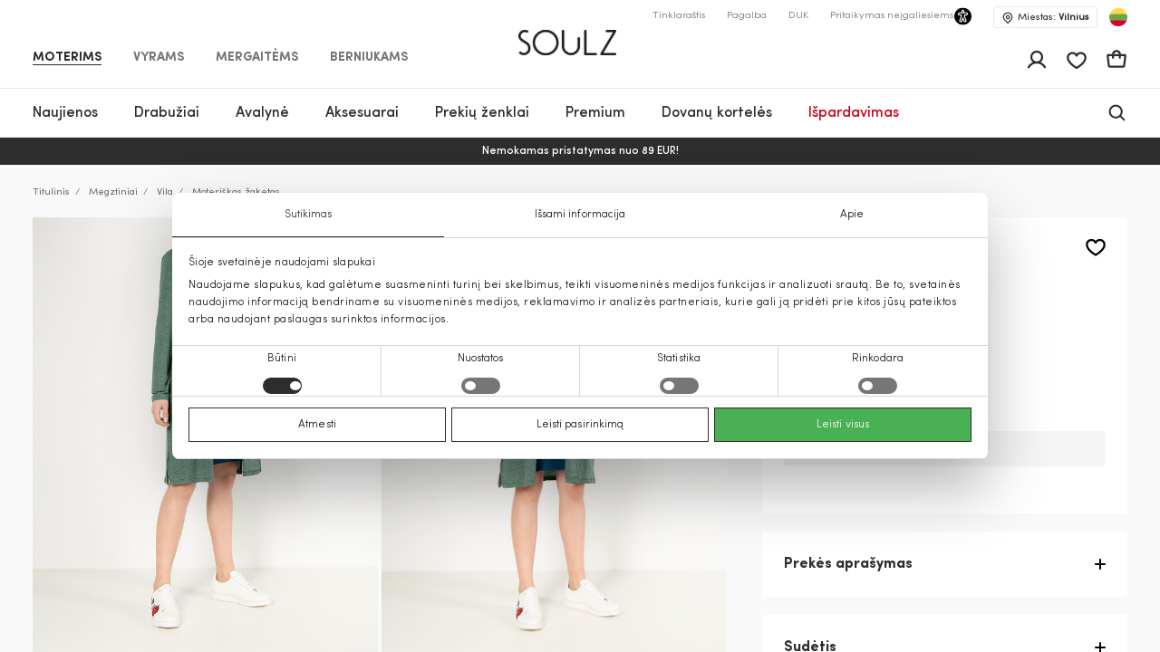

--- FILE ---
content_type: text/html; charset=UTF-8
request_url: https://soulz.lt/lt/p/vila-moteriskas-zaketas-120191-01370398-43
body_size: 65294
content:
    
<!DOCTYPE html>

<html lang="lt">

    <head>
        <script>
    window.gFns = {};

    window.gFns.setCookie = function setCookie(name, value, days) {
        let expires = "";
        if (days) {
            let date = new Date();
            date.setTime(date.getTime() + (days*24*60*60*1000));
            expires = "; expires=" + date.toUTCString();
        }
        document.cookie = name + "=" + (value || "")  + expires + "; path=/";
    }

    window.gFns.getCookie = function getCookie(name) {
        let nameEQ = name + "=";
        let ca = document.cookie.split(';');

        for( let i=0; i < ca.length; i++ ) {
            let c = ca[i];
            while (c.charAt(0)===' ') c = c.substring(1,c.length);
            if (c.indexOf(nameEQ) === 0) return c.substring(nameEQ.length,c.length);
        }

        return null;
    }
</script>
        <script>
    const cookieConsentData = window.gFns.getCookie('CookieConsent');

    if (cookieConsentData) {
        eval('var parsedCookieConsentData='+decodeURIComponent(cookieConsentData));
        window.parsedCookieConsentData = parsedCookieConsentData;

        window.gFns.setCookie('CookieConsent_Parsed', JSON.stringify(parsedCookieConsentData));
    }

    window.gFns.getParsedCookieConsentData = function (key) {
        if (typeof window.parsedCookieConsentData !== 'object') {
            return null;
        }

        return window.parsedCookieConsentData[key];
    }

    window.gFns.getOmnisendCookieConsent = function (key) {
        switch (key) {
            // Currently interlinked
            case 'marketing':
            case 'statistics':
                return window.gFns.getParsedCookieConsentData('marketing') === true
                    && window.gFns.getParsedCookieConsentData('statistics') === true;
            default:
                return window.gFns.getParsedCookieConsentData(key) === true;
        }
    }
</script>

                        <script>
    (function (w, d, s, l, i) {
        w[l] = w[l] || [];
        w[l].push({
            'gtm.start':
                    new Date().getTime(), event: 'gtm.js'
        });
        var f = d.getElementsByTagName(s)[0],
                j = d.createElement(s), dl = l != 'dataLayer' ? '&l=' + l : '';
        j.async = true;
        j.src =
                'https://www.googletagmanager.com/gtm.js?id=' + i + dl;
        f.parentNode.insertBefore(j, f);
    })(window, document, 'script', 'dataLayer', 'GTM-KZXLX2M');
</script>
        
        <title>Moteriškas žaketas khaki Vila | Soulz.lt</title>

        <meta charset="utf-8">
<meta http-equiv="X-UA-Compatible" content="IE=edge">
<meta name="format-detection" content="telephone=no">
<meta name="viewport" content="width=device-width, initial-scale=1.0">
<meta name="theme-color" content="#ffffff">
<link rel="apple-touch-icon" sizes="180x180" href="/apple-touch-icon.png">
<link rel="icon" type="image/png" sizes="32x32" href="/favicon-32x32.png">
<link rel="icon" type="image/png" sizes="16x16" href="/favicon-16x16.png">

                                
                            <meta name="facebook-domain-verification" content="sysq8fryy807kb6ii1k8tp4h5cpp9l" />
            
                            <meta name="google-site-verification" content="44jxv33llLaxfLzbi_XuZ-jeZg-jwy0NKyO6eHybPYU" />
                                                                <link rel="canonical" href="https://soulz.lt/lt/p/vila-moteriskas-zaketas-120191-01370398-43"/>
            
            <link rel="alternate" href="https://soulz.lt/lt/p/vila-moteriskas-zaketas-120191-01370398-43" hreflang="x-default" />
        
        
                


  
<meta name="description" content="Vila Moteriškas žaketas internetu – užsisakykite iš soulz.lt! Spalva: khaki. Patogus užsakymas ir greitas pristatymas!"/>
<meta property="og:description" content="Vila Moteriškas žaketas internetu – užsisakykite iš soulz.lt! Spalva: khaki. Patogus užsakymas ir greitas pristatymas!"/>

<meta property="og:type" content="website"/>
<meta property="og:title" content="Moteriškas žaketas khaki Vila | Soulz.lt"/>
<meta class="og-url" property="og:url" content="https://soulz.lt/lt/p/vila-moteriskas-zaketas-120191-01370398-43"/>
<meta property="og:description" content="Vila khaki - Moteriškas žaketas - 26.99€ - (2026-01-19)"/>
<meta property="og:image" content="https://assets.soulz.lt/240x/image/outfit-120191_01370398-43-04566.jpg"/>
<meta property="og:locale" content="lt"/>
                <link rel="alternate" href="https://soulz.lt/lt/p/vila-moteriskas-zaketas-120191-01370398-43" hreflang="lt" />
            <link rel="alternate" href="https://soulz.lt/en/p/vila-women-s-cardigan-120191-01370398-43" hreflang="en" />
    
                        <link rel="preload stylesheet" as="style" href="/build/shop/public.2b9ed8b1bd067b1e6ccd.css">
            
        
                    

    <script type="application/ld+json">
    {
        "@context": "http://schema.org",
        "@type": "Product",
        "mainEntityOfPage": {
           "@type": "WebPage",
           "@id": "https://soulz.lt/lt/p/vila-moteriskas-zaketas-120191-01370398-43"
        },
        "name" : "Moteriškas žaketas",
        "mpn" : "19101536023",
        "description" : "",
        "sku" : "120191_01370398|43",
        "brand" :  {
            "@type": "Thing",
            "name": "Vila"
      },
        "image":{
          "@type":"ImageObject",
          "url":"https://assets.soulz.lt/x/image/outfit-120191_01370398-43-04566.jpg"
        },
        "offers": {
            "@type": "Offer",
            "url": "https://soulz.lt/lt/p/vila-moteriskas-zaketas-120191-01370398-43",
            "priceCurrency": "EUR",
            "price": "26.99",
            "itemCondition": "https://schema.org/NewCondition",
            "availability": "https://schema.org/OutOfStock"
          }
    }
</script>
        

        <script type="application/ld+json">
    {"@context":"https:\/\/schema.org","@type":"Organization","url":"https:\/\/soulz.lt","logo":"https:\/\/soulz.lt\/build\/build\/SOULZ-black.svg"}
</script>
            </head>

<body>
    <noscript><iframe src="https://www.googletagmanager.com/ns.html?id=GTM-KZXLX2M"
                    height="0" width="0" style="display:none;visibility:hidden"></iframe></noscript>
<div id="layout">
            
                        
                        
                                        
        
        <header>
            <div id="skiptocontent"><a href="#maincontent" class="">Pereiti prie turinio</a></div>
            

    

                                        
                            
                            
                            
            
    <div class="sticky-header">
        <div class="search-bg"></div>

                    <div class="notification-wrapper">
                <v-smart-app-banner usage-url="https://app-promo.soulz.lt/"></v-smart-app-banner>
            </div>
        
        <div class="wrapper">
            <div class="container">
                <div class="top-part">
                    <nav class="nav-type __nav-type" aria-label="app.shop.accessibility.navigation_main_block">
    <ul aria-label="app.shop.accessibility.navigation_middle_left_block">
                    <li class="effect-li">
                <a class="effect-button  active "
                   href="/lt/moterims" data-value="Moterims">Moterims</a>
            </li>
                    <li class="effect-li">
                <a class="effect-button "
                   href="/lt/vyrams" data-value="Vyrams">Vyrams</a>
            </li>
                    <li class="effect-li">
                <a class="effect-button "
                   href="/lt/mergaitems" data-value="Mergaitėms">Mergaitėms</a>
            </li>
                    <li class="effect-li">
                <a class="effect-button "
                   href="/lt/berniukams" data-value="Berniukams">Berniukams</a>
            </li>
            </ul>
</nav>
                    
<div class="hamb-wrap">
    <div class="hamb" data-testid="hamburger-menu-open-button">
            <div class="full-hamburger-menu">
                <header class="nav-header">
                    <div class="nav-header-content">
                        <a
                            class="soulz-logo resp"
                            href="/lt"
                            title="Titulinis - mobile"
                            aria-label="Titulinis - mobile"

                        >
                                    
                        
    <img src="https://assets.soulz.lt/108x/image/08/ea/edac0ecfe56095087edd0d011929.png" srcset="https://assets.soulz.lt/108x/image/08/ea/edac0ecfe56095087edd0d011929.png, https://assets.soulz.lt/162x0/image/08/ea/edac0ecfe56095087edd0d011929.png 1.5x, https://assets.soulz.lt/216x0/image/08/ea/edac0ecfe56095087edd0d011929.png 2x, https://assets.soulz.lt/324x0/image/08/ea/edac0ecfe56095087edd0d011929.png 3x" alt="soulz-logo" title="soulz-logo" width="108px" height="56px" />

                        </a>

                        <div class="hamburger-close --hamburger-close" data-testid="hamburger-menu-close-button">
                            <img
                                src="/build/shop/build/close-hamb_370edc3be8a8e856589bacbbb5891311.svg"
                                alt="close-mobile-menu"
                                title="close-mobile-menu"
                                width="40px"
                                height="40px"
                                loading="eager"
                            />
                        </div>
                    </div>
                </header>
                <nav class="nav-type __nav-type" aria-label="app.shop.accessibility.navigation_main_block">
    <ul aria-label="app.shop.accessibility.navigation_middle_left_block">
                    <li class="effect-li">
                <a class="effect-button  active "
                   href="/lt/moterims" data-value="Moterims">Moterims</a>
            </li>
                    <li class="effect-li">
                <a class="effect-button "
                   href="/lt/vyrams" data-value="Vyrams">Vyrams</a>
            </li>
                    <li class="effect-li">
                <a class="effect-button "
                   href="/lt/mergaitems" data-value="Mergaitėms">Mergaitėms</a>
            </li>
                    <li class="effect-li">
                <a class="effect-button "
                   href="/lt/berniukams" data-value="Berniukams">Berniukams</a>
            </li>
            </ul>
</nav>
                                                    
<nav class="hamburger-menu" data-value="Moterims">
    <ul>
        <li class="hamb-li hamb-homepage">
            <a
                href="/lt/moterims"
                class="hamb-link prevent-link"
                title="Moterims - Titulinis"
                aria-label="Moterims - Titulinis"
            >
                <div class="hamb-item">
                    <p>Titulinis</p>
                </div>
            </a>
        </li>
                                                                                
<li class="hamb-li">
    <a
        class="hamb-link"
        data-testid="mobile-nav-moterys-3/naujienos"
        title="Moterims - Naujienos"
        aria-label="Moterims - Naujienos"
    >
        <div class="hamb-item">
            <p>Naujienos</p>
                                        <img
                    src="https://assets.soulz.lt/112x112/image/7c/fe/83dc2d88768c3aeb8d8991b2a780.jpg"
                    alt="hamb-image"
                    title="hamb-image"
                    width="50"
                    height="50"
                    loading="eager"
                >
                    </div>
    </a>
    <div class="inner-hamb-menu">
        <div class="top-section --back-button-hamburger">
            <div class="back-button-hamburger left-arrow">
                <img
                    src="/build/shop/build/left-arrow_74c10376366a973ee6a692b32cd66b91.svg"
                    alt="left"
                    title="left"
                    height="18"
                    width="9"
                    loading="eager"
                />
            </div>
            <p>Naujienos</p>
            <div class="hamburger-close --hamburger-close">
                <img
                    src="/build/shop/build/close-hamb_370edc3be8a8e856589bacbbb5891311.svg"
                    alt="close-mobile-menu"
                    title="close-mobile-menu"
                    height="40px"
                    width="40px"
                    loading="eager"
                />
            </div>
        </div>

        <div class="inner-menu">
        <ul class="inner-menu-ul">
                        <li class="inner-menu-li">
                <a
                    href="/lt/c/moterys-3/naujienos"
                    class="inner-menu-link"
                    data-testid="mobile-sub-nav-moterys-3/naujienos-all"
                    title="Visi - Naujienos - Moterims"
                    aria-label="Visi - Naujienos - Moterims"
                >
                    Visi
                </a>
            </li>
            
                                                <li class="inner-menu-li">
                        <a
                            href="/lt/c/moterys-3/naujienos/paltai"
                            class="inner-menu-link"
                            data-testid="mobile-sub-nav-moterys-3/naujienos-moterys-3/naujienos/paltai"
                            title="Moterims - Naujienos - Paltai"
                            aria-label="Moterims - Naujienos - Paltai"
                        >
                            Paltai
                        </a>
                    </li>
                                                                <li class="inner-menu-li">
                        <a
                            href="/lt/c/moterys-3/naujienos/striukes"
                            class="inner-menu-link"
                            data-testid="mobile-sub-nav-moterys-3/naujienos-moterys-3/naujienos/striukes"
                            title="Moterims - Naujienos - Striukės"
                            aria-label="Moterims - Naujienos - Striukės"
                        >
                            Striukės
                        </a>
                    </li>
                                                                <li class="inner-menu-li">
                        <a
                            href="/lt/c/moterys-3/naujienos/sukneles"
                            class="inner-menu-link"
                            data-testid="mobile-sub-nav-moterys-3/naujienos-moterys-3/naujienos/sukneles"
                            title="Moterims - Naujienos - Suknelės"
                            aria-label="Moterims - Naujienos - Suknelės"
                        >
                            Suknelės
                        </a>
                    </li>
                                                                <li class="inner-menu-li">
                        <a
                            href="/lt/c/moterys-3/naujienos/svarkai"
                            class="inner-menu-link"
                            data-testid="mobile-sub-nav-moterys-3/naujienos-moterys-3/naujienos/svarkai"
                            title="Moterims - Naujienos - Švarkai"
                            aria-label="Moterims - Naujienos - Švarkai"
                        >
                            Švarkai
                        </a>
                    </li>
                                                                <li class="inner-menu-li">
                        <a
                            href="/lt/c/moterys-3/naujienos/dzemperiai"
                            class="inner-menu-link"
                            data-testid="mobile-sub-nav-moterys-3/naujienos-moterys-3/naujienos/dzemperiai"
                            title="Moterims - Naujienos - Džemperiai"
                            aria-label="Moterims - Naujienos - Džemperiai"
                        >
                            Džemperiai
                        </a>
                    </li>
                                                                <li class="inner-menu-li">
                        <a
                            href="/lt/c/moterys-3/naujienos/kelnes"
                            class="inner-menu-link"
                            data-testid="mobile-sub-nav-moterys-3/naujienos-moterys-3/naujienos/kelnes"
                            title="Moterims - Naujienos - Kelnės"
                            aria-label="Moterims - Naujienos - Kelnės"
                        >
                            Kelnės
                        </a>
                    </li>
                                                                <li class="inner-menu-li">
                        <a
                            href="/lt/c/moterys-3/naujienos/megztiniai"
                            class="inner-menu-link"
                            data-testid="mobile-sub-nav-moterys-3/naujienos-moterys-3/naujienos/megztiniai"
                            title="Moterims - Naujienos - Megztiniai"
                            aria-label="Moterims - Naujienos - Megztiniai"
                        >
                            Megztiniai
                        </a>
                    </li>
                                                                <li class="inner-menu-li">
                        <a
                            href="/lt/c/moterys-3/naujienos/sijonai"
                            class="inner-menu-link"
                            data-testid="mobile-sub-nav-moterys-3/naujienos-moterys-3/naujienos/sijonai"
                            title="Moterims - Naujienos - Sijonai"
                            aria-label="Moterims - Naujienos - Sijonai"
                        >
                            Sijonai
                        </a>
                    </li>
                                                                <li class="inner-menu-li">
                        <a
                            href="/lt/c/moterys-3/naujienos/lietpalciai"
                            class="inner-menu-link"
                            data-testid="mobile-sub-nav-moterys-3/naujienos-moterys-3/naujienos/lietpalciai"
                            title="Moterims - Naujienos - Lietpalčiai"
                            aria-label="Moterims - Naujienos - Lietpalčiai"
                        >
                            Lietpalčiai
                        </a>
                    </li>
                                                                <li class="inner-menu-li">
                        <a
                            href="/lt/c/moterys-3/naujienos/dzinsai"
                            class="inner-menu-link"
                            data-testid="mobile-sub-nav-moterys-3/naujienos-moterys-3/naujienos/dzinsai"
                            title="Moterims - Naujienos - Džinsai"
                            aria-label="Moterims - Naujienos - Džinsai"
                        >
                            Džinsai
                        </a>
                    </li>
                                                                <li class="inner-menu-li">
                        <a
                            href="/lt/c/moterys-3/naujienos/palaidines"
                            class="inner-menu-link"
                            data-testid="mobile-sub-nav-moterys-3/naujienos-moterys-3/naujienos/palaidines"
                            title="Moterims - Naujienos - Palaidinės"
                            aria-label="Moterims - Naujienos - Palaidinės"
                        >
                            Palaidinės
                        </a>
                    </li>
                                                                <li class="inner-menu-li">
                        <a
                            href="/lt/c/moterys-3/naujienos/marskineliai"
                            class="inner-menu-link"
                            data-testid="mobile-sub-nav-moterys-3/naujienos-moterys-3/naujienos/marskineliai"
                            title="Moterims - Naujienos - Marškinėliai"
                            aria-label="Moterims - Naujienos - Marškinėliai"
                        >
                            Marškinėliai
                        </a>
                    </li>
                                                                <li class="inner-menu-li">
                        <a
                            href="/lt/c/moterys-3/naujienos/liemenes"
                            class="inner-menu-link"
                            data-testid="mobile-sub-nav-moterys-3/naujienos-moterys-3/naujienos/liemenes"
                            title="Moterims - Naujienos - Liemenės"
                            aria-label="Moterims - Naujienos - Liemenės"
                        >
                            Liemenės
                        </a>
                    </li>
                                                                <li class="inner-menu-li">
                        <a
                            href="/lt/c/moterys-3/naujienos/kombinezonai"
                            class="inner-menu-link"
                            data-testid="mobile-sub-nav-moterys-3/naujienos-moterys-3/naujienos/kombinezonai"
                            title="Moterims - Naujienos - Kombinezonai"
                            aria-label="Moterims - Naujienos - Kombinezonai"
                        >
                            Kombinezonai
                        </a>
                    </li>
                                                                <li class="inner-menu-li">
                        <a
                            href="/lt/c/moterys-3/naujienos/sortai"
                            class="inner-menu-link"
                            data-testid="mobile-sub-nav-moterys-3/naujienos-moterys-3/naujienos/sortai"
                            title="Moterims - Naujienos - Šortai"
                            aria-label="Moterims - Naujienos - Šortai"
                        >
                            Šortai
                        </a>
                    </li>
                                                                <li class="inner-menu-li">
                        <a
                            href="/lt/c/moterys-3/naujienos/aksesuarai"
                            class="inner-menu-link"
                            data-testid="mobile-sub-nav-moterys-3/naujienos-moterys-3/naujienos/aksesuarai"
                            title="Moterims - Naujienos - Aksesuarai"
                            aria-label="Moterims - Naujienos - Aksesuarai"
                        >
                            Aksesuarai
                        </a>
                    </li>
                                                                <li class="inner-menu-li">
                        <a
                            href="/lt/c/moterys-3/naujienos/avalyne"
                            class="inner-menu-link"
                            data-testid="mobile-sub-nav-moterys-3/naujienos-moterys-3/naujienos/avalyne"
                            title="Moterims - Naujienos - Avalynė"
                            aria-label="Moterims - Naujienos - Avalynė"
                        >
                            Avalynė
                        </a>
                    </li>
                                                                <li class="inner-menu-li">
                        <a
                            href="/lt/c/moterys-3/naujienos/maudymosi-apranga"
                            class="inner-menu-link"
                            data-testid="mobile-sub-nav-moterys-3/naujienos-moterys-3/naujienos/maudymosi-apranga"
                            title="Moterims - Naujienos - Maudymosi apranga"
                            aria-label="Moterims - Naujienos - Maudymosi apranga"
                        >
                            Maudymosi apranga
                        </a>
                    </li>
                                                                <li class="inner-menu-li">
                        <a
                            href="/lt/c/moterys-3/naujienos/apatinis-trikotazas"
                            class="inner-menu-link"
                            data-testid="mobile-sub-nav-moterys-3/naujienos-moterys-3/naujienos/apatinis-trikotazas"
                            title="Moterims - Naujienos - Apatinis trikotažas"
                            aria-label="Moterims - Naujienos - Apatinis trikotažas"
                        >
                            Apatinis trikotažas
                        </a>
                    </li>
                                    </ul>

        
                </div>
                <div class="all-products-container">
            <a
                href="/lt/c/moterys-3/naujienos"
                class="show-more-button"
                title="Visos prekės - Naujienos - Moterims"
                aria-label="Visos prekės - Naujienos - Moterims"
            >
                Visos prekės
            </a>
        </div>
            </div>
</li>
                                                                                                            
<li class="hamb-li">
    <a
        class="hamb-link"
        data-testid="mobile-nav-moterys/drabuziai-31"
        title="Moterims - Drabužiai"
        aria-label="Moterims - Drabužiai"
    >
        <div class="hamb-item">
            <p>Drabužiai</p>
                                        <img
                    src="https://assets.soulz.lt/112x112/image/fd/a5/be6a5980e096aa86c0072924f954.jpg"
                    alt="hamb-image"
                    title="hamb-image"
                    width="50"
                    height="50"
                    loading="eager"
                >
                    </div>
    </a>
    <div class="inner-hamb-menu">
        <div class="top-section --back-button-hamburger">
            <div class="back-button-hamburger left-arrow">
                <img
                    src="/build/shop/build/left-arrow_74c10376366a973ee6a692b32cd66b91.svg"
                    alt="left"
                    title="left"
                    height="18"
                    width="9"
                    loading="eager"
                />
            </div>
            <p>Drabužiai</p>
            <div class="hamburger-close --hamburger-close">
                <img
                    src="/build/shop/build/close-hamb_370edc3be8a8e856589bacbbb5891311.svg"
                    alt="close-mobile-menu"
                    title="close-mobile-menu"
                    height="40px"
                    width="40px"
                    loading="eager"
                />
            </div>
        </div>

        <div class="inner-menu">
        <ul class="inner-menu-ul">
                        <li class="inner-menu-li">
                <a
                    href="/lt/c/moterys/drabuziai-31"
                    class="inner-menu-link"
                    data-testid="mobile-sub-nav-moterys/drabuziai-31-all"
                    title="Visi - Drabužiai - Moterims"
                    aria-label="Visi - Drabužiai - Moterims"
                >
                    Visi
                </a>
            </li>
            
                                                <li class="inner-menu-li">
                        <a
                            href="/lt/c/moterys/drabuziai/dzinsai-31-7"
                            class="inner-menu-link"
                            data-testid="mobile-sub-nav-moterys/drabuziai-31-moterys/drabuziai/dzinsai-31-7"
                            title="Moterims - Drabužiai - Džinsai"
                            aria-label="Moterims - Drabužiai - Džinsai"
                        >
                            Džinsai
                        </a>
                    </li>
                                                                <li class="inner-menu-li">
                        <a
                            href="/lt/c/moterys/drabuziai/svarkai-31-55"
                            class="inner-menu-link"
                            data-testid="mobile-sub-nav-moterys/drabuziai-31-moterys/drabuziai/svarkai-31-55"
                            title="Moterims - Drabužiai - Švarkai"
                            aria-label="Moterims - Drabužiai - Švarkai"
                        >
                            Švarkai
                        </a>
                    </li>
                                                                <li class="inner-menu-li">
                        <a
                            href="/lt/c/moterys/drabuziai/striukes-31-14"
                            class="inner-menu-link"
                            data-testid="mobile-sub-nav-moterys/drabuziai-31-moterys/drabuziai/striukes-31-14"
                            title="Moterims - Drabužiai - Striukės"
                            aria-label="Moterims - Drabužiai - Striukės"
                        >
                            Striukės
                        </a>
                    </li>
                                                                <li class="inner-menu-li">
                        <a
                            href="/lt/c/moterys/drabuziai/paltai-31-15"
                            class="inner-menu-link"
                            data-testid="mobile-sub-nav-moterys/drabuziai-31-moterys/drabuziai/paltai-31-15"
                            title="Moterims - Drabužiai - Paltai"
                            aria-label="Moterims - Drabužiai - Paltai"
                        >
                            Paltai
                        </a>
                    </li>
                                                                <li class="inner-menu-li">
                        <a
                            href="/lt/c/moterys/drabuziai/sukneles-31-1"
                            class="inner-menu-link"
                            data-testid="mobile-sub-nav-moterys/drabuziai-31-moterys/drabuziai/sukneles-31-1"
                            title="Moterims - Drabužiai - Suknelės"
                            aria-label="Moterims - Drabužiai - Suknelės"
                        >
                            Suknelės
                        </a>
                    </li>
                                                                <li class="inner-menu-li">
                        <a
                            href="/lt/c/moterys/drabuziai/liemenes-31-45"
                            class="inner-menu-link"
                            data-testid="mobile-sub-nav-moterys/drabuziai-31-moterys/drabuziai/liemenes-31-45"
                            title="Moterims - Drabužiai - Liemenės"
                            aria-label="Moterims - Drabužiai - Liemenės"
                        >
                            Liemenės
                        </a>
                    </li>
                                                                <li class="inner-menu-li">
                        <a
                            href="/lt/c/moterys/drabuziai/dzemperiai-31-40"
                            class="inner-menu-link"
                            data-testid="mobile-sub-nav-moterys/drabuziai-31-moterys/drabuziai/dzemperiai-31-40"
                            title="Moterims - Drabužiai - Džemperiai"
                            aria-label="Moterims - Drabužiai - Džemperiai"
                        >
                            Džemperiai
                        </a>
                    </li>
                                                                <li class="inner-menu-li">
                        <a
                            href="/lt/c/moterys/drabuziai/kelnes-31-6"
                            class="inner-menu-link"
                            data-testid="mobile-sub-nav-moterys/drabuziai-31-moterys/drabuziai/kelnes-31-6"
                            title="Moterims - Drabužiai - Kelnės"
                            aria-label="Moterims - Drabužiai - Kelnės"
                        >
                            Kelnės
                        </a>
                    </li>
                                                                <li class="inner-menu-li">
                        <a
                            href="/lt/c/moterys/drabuziai/lietpalciai-31-46"
                            class="inner-menu-link"
                            data-testid="mobile-sub-nav-moterys/drabuziai-31-moterys/drabuziai/lietpalciai-31-46"
                            title="Moterims - Drabužiai - Lietpalčiai"
                            aria-label="Moterims - Drabužiai - Lietpalčiai"
                        >
                            Lietpalčiai
                        </a>
                    </li>
                                                                <li class="inner-menu-li">
                        <a
                            href="/lt/c/moterys/drabuziai/sijonai-31-52"
                            class="inner-menu-link"
                            data-testid="mobile-sub-nav-moterys/drabuziai-31-moterys/drabuziai/sijonai-31-52"
                            title="Moterims - Drabužiai - Sijonai"
                            aria-label="Moterims - Drabužiai - Sijonai"
                        >
                            Sijonai
                        </a>
                    </li>
                                                                <li class="inner-menu-li">
                        <a
                            href="/lt/c/moterys/drabuziai/marskineliai-31-5"
                            class="inner-menu-link"
                            data-testid="mobile-sub-nav-moterys/drabuziai-31-moterys/drabuziai/marskineliai-31-5"
                            title="Moterims - Drabužiai - Marškinėliai"
                            aria-label="Moterims - Drabužiai - Marškinėliai"
                        >
                            Marškinėliai
                        </a>
                    </li>
                                                                <li class="inner-menu-li">
                        <a
                            href="/lt/c/moterys/drabuziai/palaidines-ir-marskiniai-31-51"
                            class="inner-menu-link"
                            data-testid="mobile-sub-nav-moterys/drabuziai-31-moterys/drabuziai/palaidines-ir-marskiniai-31-51"
                            title="Moterims - Drabužiai - Palaidinės ir marškiniai"
                            aria-label="Moterims - Drabužiai - Palaidinės ir marškiniai"
                        >
                            Palaidinės ir marškiniai
                        </a>
                    </li>
                                                                <li class="inner-menu-li">
                        <a
                            href="/lt/c/moterys/drabuziai/megztiniai-31-49"
                            class="inner-menu-link"
                            data-testid="mobile-sub-nav-moterys/drabuziai-31-moterys/drabuziai/megztiniai-31-49"
                            title="Moterims - Drabužiai - Megztiniai"
                            aria-label="Moterims - Drabužiai - Megztiniai"
                        >
                            Megztiniai
                        </a>
                    </li>
                                                                <li class="inner-menu-li">
                        <a
                            href="/lt/c/moterys/drabuziai/kombinezonai-31-42"
                            class="inner-menu-link"
                            data-testid="mobile-sub-nav-moterys/drabuziai-31-moterys/drabuziai/kombinezonai-31-42"
                            title="Moterims - Drabužiai - Kombinezonai"
                            aria-label="Moterims - Drabužiai - Kombinezonai"
                        >
                            Kombinezonai
                        </a>
                    </li>
                                                                <li class="inner-menu-li">
                        <a
                            href="/lt/c/moterys/drabuziai/sortai-31-9"
                            class="inner-menu-link"
                            data-testid="mobile-sub-nav-moterys/drabuziai-31-moterys/drabuziai/sortai-31-9"
                            title="Moterims - Drabužiai - Šortai"
                            aria-label="Moterims - Drabužiai - Šortai"
                        >
                            Šortai
                        </a>
                    </li>
                                                                <li class="inner-menu-li">
                        <a
                            href="/lt/c/moterys/drabuziai/miego-apranga-31-50"
                            class="inner-menu-link"
                            data-testid="mobile-sub-nav-moterys/drabuziai-31-moterys/drabuziai/miego-apranga-31-50"
                            title="Moterims - Drabužiai - Miego apranga"
                            aria-label="Moterims - Drabužiai - Miego apranga"
                        >
                            Miego apranga
                        </a>
                    </li>
                                                                <li class="inner-menu-li">
                        <a
                            href="/lt/c/moterys/drabuziai/apatinis-trikotazas-31-39"
                            class="inner-menu-link"
                            data-testid="mobile-sub-nav-moterys/drabuziai-31-moterys/drabuziai/apatinis-trikotazas-31-39"
                            title="Moterims - Drabužiai - Apatinis trikotažas"
                            aria-label="Moterims - Drabužiai - Apatinis trikotažas"
                        >
                            Apatinis trikotažas
                        </a>
                    </li>
                                                                <li class="inner-menu-li">
                        <a
                            href="/lt/c/moterys/drabuziai/maudymosi-apranga-31-48"
                            class="inner-menu-link"
                            data-testid="mobile-sub-nav-moterys/drabuziai-31-moterys/drabuziai/maudymosi-apranga-31-48"
                            title="Moterims - Drabužiai - Maudymosi apranga"
                            aria-label="Moterims - Drabužiai - Maudymosi apranga"
                        >
                            Maudymosi apranga
                        </a>
                    </li>
                                                                <li class="inner-menu-li">
                        <a
                            href="/lt/c/moterys/drabuziai-31/cold-outside"
                            class="inner-menu-link"
                            data-testid="mobile-sub-nav-moterys/drabuziai-31-moterys/drabuziai-31/cold-outside"
                            title="Moterims - Drabužiai - IT&#039;S COLD OUTSIDE"
                            aria-label="Moterims - Drabužiai - IT&#039;S COLD OUTSIDE"
                        >
                            IT&#039;S COLD OUTSIDE
                        </a>
                    </li>
                                                                <li class="inner-menu-li">
                        <a
                            href="/lt/c/moterys/drabuziai-31/sventes-namuose"
                            class="inner-menu-link"
                            data-testid="mobile-sub-nav-moterys/drabuziai-31-moterys/drabuziai-31/sventes-namuose"
                            title="Moterims - Drabužiai - Šventės namuose"
                            aria-label="Moterims - Drabužiai - Šventės namuose"
                        >
                            Šventės namuose
                        </a>
                    </li>
                                                                <li class="inner-menu-li">
                        <a
                            href="/lt/c/lietuviu-prekes-zenklai-naujienos"
                            class="inner-menu-link"
                            data-testid="mobile-sub-nav-moterys/drabuziai-31-lietuviu-prekes-zenklai-naujienos"
                            title="Moterims - Drabužiai - Lietuvių prekės ženklai"
                            aria-label="Moterims - Drabužiai - Lietuvių prekės ženklai"
                        >
                            Lietuvių prekės ženklai
                        </a>
                    </li>
                                    </ul>

        
                    <div class="hamb-collections">
                <div class="hamb-collections-title">
                    Kolekcijos
                </div>
                <ul>
                                            <li class="hamb-li">
                            <a
                                href="/lt/c/moterys-3/magdalena-sabale-rekomenduoja"
                                class="hamb-link prevent-link"
                                title="Moterims - Drabužiai - Magdalena Sabalė rekomenduoja"
                                aria-label="Moterims - Drabužiai - Magdalena Sabalė rekomenduoja"
                            >
                                <div class="hamb-item">
                                    <p>Magdalena Sabalė rekomenduoja</p>

                                                                    </div>
                            </a>
                        </li>
                                            <li class="hamb-li">
                            <a
                                href="/lt/c/moterys-3/gaminiai-su-kasmyru"
                                class="hamb-link prevent-link"
                                title="Moterims - Drabužiai - Gaminiai su kašmyru"
                                aria-label="Moterims - Drabužiai - Gaminiai su kašmyru"
                            >
                                <div class="hamb-item">
                                    <p>Gaminiai su kašmyru</p>

                                                                    </div>
                            </a>
                        </li>
                                            <li class="hamb-li">
                            <a
                                href="/lt/c/moterys-3/mango-selection"
                                class="hamb-link prevent-link"
                                title="Moterims - Drabužiai - MANGO SELECTION"
                                aria-label="Moterims - Drabužiai - MANGO SELECTION"
                            >
                                <div class="hamb-item">
                                    <p>MANGO SELECTION</p>

                                                                    </div>
                            </a>
                        </li>
                                            <li class="hamb-li">
                            <a
                                href="/lt/c/moterys-3/siuo-metu-populiaru"
                                class="hamb-link prevent-link"
                                title="Moterims - Drabužiai - Šiuo metu populiaru"
                                aria-label="Moterims - Drabužiai - Šiuo metu populiaru"
                            >
                                <div class="hamb-item">
                                    <p>Šiuo metu populiaru</p>

                                                                    </div>
                            </a>
                        </li>
                                    </ul>
            </div>
                </div>
                <div class="all-products-container">
            <a
                href="/lt/c/moterys/drabuziai-31"
                class="show-more-button"
                title="Visos prekės - Drabužiai - Moterims"
                aria-label="Visos prekės - Drabužiai - Moterims"
            >
                Visos prekės
            </a>
        </div>
            </div>
</li>
                                                                                                            
<li class="hamb-li">
    <a
        class="hamb-link"
        data-testid="mobile-nav-moterys/avalyne-32"
        title="Moterims - Avalynė"
        aria-label="Moterims - Avalynė"
    >
        <div class="hamb-item">
            <p>Avalynė</p>
                                        <img
                    src="https://assets.soulz.lt/112x112/image/8a/d3/2eecc3d3c04e4827fb3f8d561f3d.jpg"
                    alt="hamb-image"
                    title="hamb-image"
                    width="50"
                    height="50"
                    loading="eager"
                >
                    </div>
    </a>
    <div class="inner-hamb-menu">
        <div class="top-section --back-button-hamburger">
            <div class="back-button-hamburger left-arrow">
                <img
                    src="/build/shop/build/left-arrow_74c10376366a973ee6a692b32cd66b91.svg"
                    alt="left"
                    title="left"
                    height="18"
                    width="9"
                    loading="eager"
                />
            </div>
            <p>Avalynė</p>
            <div class="hamburger-close --hamburger-close">
                <img
                    src="/build/shop/build/close-hamb_370edc3be8a8e856589bacbbb5891311.svg"
                    alt="close-mobile-menu"
                    title="close-mobile-menu"
                    height="40px"
                    width="40px"
                    loading="eager"
                />
            </div>
        </div>

        <div class="inner-menu">
        <ul class="inner-menu-ul">
                        <li class="inner-menu-li">
                <a
                    href="/lt/c/moterys/avalyne-32"
                    class="inner-menu-link"
                    data-testid="mobile-sub-nav-moterys/avalyne-32-all"
                    title="Visi - Avalynė - Moterims"
                    aria-label="Visi - Avalynė - Moterims"
                >
                    Visi
                </a>
            </li>
            
                                                <li class="inner-menu-li">
                        <a
                            href="/lt/c/moterys/avalyne/bateliai-32-16"
                            class="inner-menu-link"
                            data-testid="mobile-sub-nav-moterys/avalyne-32-moterys/avalyne/bateliai-32-16"
                            title="Moterims - Avalynė - Bateliai"
                            aria-label="Moterims - Avalynė - Bateliai"
                        >
                            Bateliai
                        </a>
                    </li>
                                                                <li class="inner-menu-li">
                        <a
                            href="/lt/c/moterys/avalyne/batai-32-2"
                            class="inner-menu-link"
                            data-testid="mobile-sub-nav-moterys/avalyne-32-moterys/avalyne/batai-32-2"
                            title="Moterims - Avalynė - Batai"
                            aria-label="Moterims - Avalynė - Batai"
                        >
                            Batai
                        </a>
                    </li>
                                                                <li class="inner-menu-li">
                        <a
                            href="/lt/c/moterys/avalyne/aulinukai-32-21"
                            class="inner-menu-link"
                            data-testid="mobile-sub-nav-moterys/avalyne-32-moterys/avalyne/aulinukai-32-21"
                            title="Moterims - Avalynė - Aulinukai"
                            aria-label="Moterims - Avalynė - Aulinukai"
                        >
                            Aulinukai
                        </a>
                    </li>
                                                                <li class="inner-menu-li">
                        <a
                            href="/lt/c/moterys/avalyne/laisvalaikio-batai-32-18"
                            class="inner-menu-link"
                            data-testid="mobile-sub-nav-moterys/avalyne-32-moterys/avalyne/laisvalaikio-batai-32-18"
                            title="Moterims - Avalynė - Laisvalaikio batai"
                            aria-label="Moterims - Avalynė - Laisvalaikio batai"
                        >
                            Laisvalaikio batai
                        </a>
                    </li>
                                                                <li class="inner-menu-li">
                        <a
                            href="/lt/c/moterys/avalyne/basutes-32-17"
                            class="inner-menu-link"
                            data-testid="mobile-sub-nav-moterys/avalyne-32-moterys/avalyne/basutes-32-17"
                            title="Moterims - Avalynė - Basutės"
                            aria-label="Moterims - Avalynė - Basutės"
                        >
                            Basutės
                        </a>
                    </li>
                                                                <li class="inner-menu-li">
                        <a
                            href="/lt/c/moterys/avalyne/slepetes-32-19"
                            class="inner-menu-link"
                            data-testid="mobile-sub-nav-moterys/avalyne-32-moterys/avalyne/slepetes-32-19"
                            title="Moterims - Avalynė - Šlepetės"
                            aria-label="Moterims - Avalynė - Šlepetės"
                        >
                            Šlepetės
                        </a>
                    </li>
                                                                <li class="inner-menu-li">
                        <a
                            href="/lt/c/moterys/avalyne-32/bekulnes-basutes"
                            class="inner-menu-link"
                            data-testid="mobile-sub-nav-moterys/avalyne-32-moterys/avalyne-32/bekulnes-basutes"
                            title="Moterims - Avalynė - Bekulnės basutės"
                            aria-label="Moterims - Avalynė - Bekulnės basutės"
                        >
                            Bekulnės basutės
                        </a>
                    </li>
                                                                <li class="inner-menu-li">
                        <a
                            href="/lt/c/moterys/avalyne/aukstakulniai-bateliai-32-68"
                            class="inner-menu-link"
                            data-testid="mobile-sub-nav-moterys/avalyne-32-moterys/avalyne/aukstakulniai-bateliai-32-68"
                            title="Moterims - Avalynė - Aukštakulniai bateliai"
                            aria-label="Moterims - Avalynė - Aukštakulniai bateliai"
                        >
                            Aukštakulniai bateliai
                        </a>
                    </li>
                                    </ul>

        
                    <div class="hamb-collections">
                <div class="hamb-collections-title">
                    Kolekcijos
                </div>
                <ul>
                                            <li class="hamb-li">
                            <a
                                href="/lt/c/moterys-3/aldo-pillow-walk"
                                class="hamb-link prevent-link"
                                title="Moterims - Avalynė - Aldo Pillow Walk"
                                aria-label="Moterims - Avalynė - Aldo Pillow Walk"
                            >
                                <div class="hamb-item">
                                    <p>Aldo Pillow Walk</p>

                                                                    </div>
                            </a>
                        </li>
                                    </ul>
            </div>
                </div>
                <div class="all-products-container">
            <a
                href="/lt/c/moterys/avalyne-32"
                class="show-more-button"
                title="Visos prekės - Avalynė - Moterims"
                aria-label="Visos prekės - Avalynė - Moterims"
            >
                Visos prekės
            </a>
        </div>
            </div>
</li>
                                                                                                            
<li class="hamb-li">
    <a
        class="hamb-link"
        data-testid="mobile-nav-moterys/aksesuarai-33"
        title="Moterims - Aksesuarai"
        aria-label="Moterims - Aksesuarai"
    >
        <div class="hamb-item">
            <p>Aksesuarai</p>
                                        <img
                    src="https://assets.soulz.lt/112x112/image/14/08/f3023c870198514dfbf7343388df.jpg"
                    alt="hamb-image"
                    title="hamb-image"
                    width="50"
                    height="50"
                    loading="eager"
                >
                    </div>
    </a>
    <div class="inner-hamb-menu">
        <div class="top-section --back-button-hamburger">
            <div class="back-button-hamburger left-arrow">
                <img
                    src="/build/shop/build/left-arrow_74c10376366a973ee6a692b32cd66b91.svg"
                    alt="left"
                    title="left"
                    height="18"
                    width="9"
                    loading="eager"
                />
            </div>
            <p>Aksesuarai</p>
            <div class="hamburger-close --hamburger-close">
                <img
                    src="/build/shop/build/close-hamb_370edc3be8a8e856589bacbbb5891311.svg"
                    alt="close-mobile-menu"
                    title="close-mobile-menu"
                    height="40px"
                    width="40px"
                    loading="eager"
                />
            </div>
        </div>

        <div class="inner-menu">
        <ul class="inner-menu-ul">
                        <li class="inner-menu-li">
                <a
                    href="/lt/c/moterys/aksesuarai-33"
                    class="inner-menu-link"
                    data-testid="mobile-sub-nav-moterys/aksesuarai-33-all"
                    title="Visi - Aksesuarai - Moterims"
                    aria-label="Visi - Aksesuarai - Moterims"
                >
                    Visi
                </a>
            </li>
            
                                                <li class="inner-menu-li">
                        <a
                            href="/lt/c/moterys/aksesuarai/rankines-33-22"
                            class="inner-menu-link"
                            data-testid="mobile-sub-nav-moterys/aksesuarai-33-moterys/aksesuarai/rankines-33-22"
                            title="Moterims - Aksesuarai - Rankinės"
                            aria-label="Moterims - Aksesuarai - Rankinės"
                        >
                            Rankinės
                        </a>
                    </li>
                                                                <li class="inner-menu-li">
                        <a
                            href="/lt/c/moterys/aksesuarai/salikai-33-38"
                            class="inner-menu-link"
                            data-testid="mobile-sub-nav-moterys/aksesuarai-33-moterys/aksesuarai/salikai-33-38"
                            title="Moterims - Aksesuarai - Šalikai"
                            aria-label="Moterims - Aksesuarai - Šalikai"
                        >
                            Šalikai
                        </a>
                    </li>
                                                                <li class="inner-menu-li">
                        <a
                            href="/lt/c/moterys/aksesuarai/pirstines-33-34"
                            class="inner-menu-link"
                            data-testid="mobile-sub-nav-moterys/aksesuarai-33-moterys/aksesuarai/pirstines-33-34"
                            title="Moterims - Aksesuarai - Pirštinės"
                            aria-label="Moterims - Aksesuarai - Pirštinės"
                        >
                            Pirštinės
                        </a>
                    </li>
                                                                <li class="inner-menu-li">
                        <a
                            href="/lt/c/moterys/aksesuarai/pinigines-33-24"
                            class="inner-menu-link"
                            data-testid="mobile-sub-nav-moterys/aksesuarai-33-moterys/aksesuarai/pinigines-33-24"
                            title="Moterims - Aksesuarai - Piniginės"
                            aria-label="Moterims - Aksesuarai - Piniginės"
                        >
                            Piniginės
                        </a>
                    </li>
                                                                <li class="inner-menu-li">
                        <a
                            href="/lt/c/moterys/aksesuarai/kuprines-33-23"
                            class="inner-menu-link"
                            data-testid="mobile-sub-nav-moterys/aksesuarai-33-moterys/aksesuarai/kuprines-33-23"
                            title="Moterims - Aksesuarai - Kuprinės"
                            aria-label="Moterims - Aksesuarai - Kuprinės"
                        >
                            Kuprinės
                        </a>
                    </li>
                                                                <li class="inner-menu-li">
                        <a
                            href="/lt/c/moterys/aksesuarai/dirzai-33-25"
                            class="inner-menu-link"
                            data-testid="mobile-sub-nav-moterys/aksesuarai-33-moterys/aksesuarai/dirzai-33-25"
                            title="Moterims - Aksesuarai - Diržai"
                            aria-label="Moterims - Aksesuarai - Diržai"
                        >
                            Diržai
                        </a>
                    </li>
                                                                <li class="inner-menu-li">
                        <a
                            href="/lt/c/moterys/aksesuarai/akiniai-33-26"
                            class="inner-menu-link"
                            data-testid="mobile-sub-nav-moterys/aksesuarai-33-moterys/aksesuarai/akiniai-33-26"
                            title="Moterims - Aksesuarai - Akiniai"
                            aria-label="Moterims - Aksesuarai - Akiniai"
                        >
                            Akiniai
                        </a>
                    </li>
                                                                <li class="inner-menu-li">
                        <a
                            href="/lt/c/moterys/aksesuarai/apyrankes-33-27"
                            class="inner-menu-link"
                            data-testid="mobile-sub-nav-moterys/aksesuarai-33-moterys/aksesuarai/apyrankes-33-27"
                            title="Moterims - Aksesuarai - Apyrankės"
                            aria-label="Moterims - Aksesuarai - Apyrankės"
                        >
                            Apyrankės
                        </a>
                    </li>
                                                                <li class="inner-menu-li">
                        <a
                            href="/lt/c/moterys/aksesuarai/kepures-33-29"
                            class="inner-menu-link"
                            data-testid="mobile-sub-nav-moterys/aksesuarai-33-moterys/aksesuarai/kepures-33-29"
                            title="Moterims - Aksesuarai - Kepurės"
                            aria-label="Moterims - Aksesuarai - Kepurės"
                        >
                            Kepurės
                        </a>
                    </li>
                                                                <li class="inner-menu-li">
                        <a
                            href="/lt/c/moterys/aksesuarai/skrybeles-33-37"
                            class="inner-menu-link"
                            data-testid="mobile-sub-nav-moterys/aksesuarai-33-moterys/aksesuarai/skrybeles-33-37"
                            title="Moterims - Aksesuarai - Skrybėlės"
                            aria-label="Moterims - Aksesuarai - Skrybėlės"
                        >
                            Skrybėlės
                        </a>
                    </li>
                                                                <li class="inner-menu-li">
                        <a
                            href="/lt/c/moterys/aksesuarai/kojines-33-31"
                            class="inner-menu-link"
                            data-testid="mobile-sub-nav-moterys/aksesuarai-33-moterys/aksesuarai/kojines-33-31"
                            title="Moterims - Aksesuarai - Kojinės"
                            aria-label="Moterims - Aksesuarai - Kojinės"
                        >
                            Kojinės
                        </a>
                    </li>
                                                                <li class="inner-menu-li">
                        <a
                            href="/lt/c/moterys/aksesuarai/kiti-aksesuarai-33-30"
                            class="inner-menu-link"
                            data-testid="mobile-sub-nav-moterys/aksesuarai-33-moterys/aksesuarai/kiti-aksesuarai-33-30"
                            title="Moterims - Aksesuarai - Kiti aksesuarai"
                            aria-label="Moterims - Aksesuarai - Kiti aksesuarai"
                        >
                            Kiti aksesuarai
                        </a>
                    </li>
                                                                <li class="inner-menu-li">
                        <a
                            href="/lt/c/moterys/aksesuarai/skeciai-33-36"
                            class="inner-menu-link"
                            data-testid="mobile-sub-nav-moterys/aksesuarai-33-moterys/aksesuarai/skeciai-33-36"
                            title="Moterims - Aksesuarai - Skėčiai"
                            aria-label="Moterims - Aksesuarai - Skėčiai"
                        >
                            Skėčiai
                        </a>
                    </li>
                                                                <li class="inner-menu-li">
                        <a
                            href="/lt/c/moterys/aksesuarai/kaklo-papuosalai-33-4"
                            class="inner-menu-link"
                            data-testid="mobile-sub-nav-moterys/aksesuarai-33-moterys/aksesuarai/kaklo-papuosalai-33-4"
                            title="Moterims - Aksesuarai - Kaklo papuošalai"
                            aria-label="Moterims - Aksesuarai - Kaklo papuošalai"
                        >
                            Kaklo papuošalai
                        </a>
                    </li>
                                                                <li class="inner-menu-li">
                        <a
                            href="/lt/c/moterys/aksesuarai-33/gaminiai-su-kasmyru"
                            class="inner-menu-link"
                            data-testid="mobile-sub-nav-moterys/aksesuarai-33-moterys/aksesuarai-33/gaminiai-su-kasmyru"
                            title="Moterims - Aksesuarai - Gaminiai su kašmyru"
                            aria-label="Moterims - Aksesuarai - Gaminiai su kašmyru"
                        >
                            Gaminiai su kašmyru
                        </a>
                    </li>
                                                                <li class="inner-menu-li">
                        <a
                            href="/lt/c/moterys/aksesuarai/skareles-33-35"
                            class="inner-menu-link"
                            data-testid="mobile-sub-nav-moterys/aksesuarai-33-moterys/aksesuarai/skareles-33-35"
                            title="Moterims - Aksesuarai - Skarelės"
                            aria-label="Moterims - Aksesuarai - Skarelės"
                        >
                            Skarelės
                        </a>
                    </li>
                                                                <li class="inner-menu-li">
                        <a
                            href="/lt/c/moterys/aksesuarai/kosmetines-33-8"
                            class="inner-menu-link"
                            data-testid="mobile-sub-nav-moterys/aksesuarai-33-moterys/aksesuarai/kosmetines-33-8"
                            title="Moterims - Aksesuarai - Kosmetinės"
                            aria-label="Moterims - Aksesuarai - Kosmetinės"
                        >
                            Kosmetinės
                        </a>
                    </li>
                                    </ul>

        
                </div>
                <div class="all-products-container">
            <a
                href="/lt/c/moterys/aksesuarai-33"
                class="show-more-button"
                title="Visos prekės - Aksesuarai - Moterims"
                aria-label="Visos prekės - Aksesuarai - Moterims"
            >
                Visos prekės
            </a>
        </div>
            </div>
</li>
                                                                                                            <li class="hamb-li">
    <a
        href="/lt/brands?taxon=moterys-3"
        class="hamb-link prevent-link"
        title="Prekių ženklai - Moterims"
        aria-label="Prekių ženklai - Moterims"
    >
        <div class="hamb-item">
            <p>Prekių ženklai</p>
                                                                <img
                src="https://assets.soulz.lt/112x112/image/30/d7/9d03d9dc2905c727d9f74578f6fe.jpg"
                alt="hamb-image"
                title="hamb-image"
                width="50"
                height="50"
                loading="eager"
            />
        </div>
    </a>
</li>
                                                                                                            
<li class="hamb-li">
    <a
        class="hamb-link"
        data-testid="mobile-nav-moterys-3/premium"
        title="Moterims - Premium"
        aria-label="Moterims - Premium"
    >
        <div class="hamb-item">
            <p>Premium</p>
                                        <img
                    src="https://assets.soulz.lt/112x112/image/44/e6/35343a497f83c940589b38a167c7.jpg"
                    alt="hamb-image"
                    title="hamb-image"
                    width="50"
                    height="50"
                    loading="eager"
                >
                    </div>
    </a>
    <div class="inner-hamb-menu">
        <div class="top-section --back-button-hamburger">
            <div class="back-button-hamburger left-arrow">
                <img
                    src="/build/shop/build/left-arrow_74c10376366a973ee6a692b32cd66b91.svg"
                    alt="left"
                    title="left"
                    height="18"
                    width="9"
                    loading="eager"
                />
            </div>
            <p>Premium</p>
            <div class="hamburger-close --hamburger-close">
                <img
                    src="/build/shop/build/close-hamb_370edc3be8a8e856589bacbbb5891311.svg"
                    alt="close-mobile-menu"
                    title="close-mobile-menu"
                    height="40px"
                    width="40px"
                    loading="eager"
                />
            </div>
        </div>

        <div class="inner-menu">
        <ul class="inner-menu-ul">
                        <li class="inner-menu-li">
                <a
                    href="/lt/c/moterys-3/premium"
                    class="inner-menu-link"
                    data-testid="mobile-sub-nav-moterys-3/premium-all"
                    title="Visi - Premium - Moterims"
                    aria-label="Visi - Premium - Moterims"
                >
                    Visi
                </a>
            </li>
            
                                                <li class="inner-menu-li">
                        <a
                            href="/lt/c/moterys-3/premium/sukneles"
                            class="inner-menu-link"
                            data-testid="mobile-sub-nav-moterys-3/premium-moterys-3/premium/sukneles"
                            title="Moterims - Premium - Suknelės"
                            aria-label="Moterims - Premium - Suknelės"
                        >
                            Suknelės
                        </a>
                    </li>
                                                                <li class="inner-menu-li">
                        <a
                            href="/lt/c/moterys-3/premium/dzinsai"
                            class="inner-menu-link"
                            data-testid="mobile-sub-nav-moterys-3/premium-moterys-3/premium/dzinsai"
                            title="Moterims - Premium - Džinsai"
                            aria-label="Moterims - Premium - Džinsai"
                        >
                            Džinsai
                        </a>
                    </li>
                                                                <li class="inner-menu-li">
                        <a
                            href="/lt/c/moterys-3/premium/paltai"
                            class="inner-menu-link"
                            data-testid="mobile-sub-nav-moterys-3/premium-moterys-3/premium/paltai"
                            title="Moterims - Premium - Paltai"
                            aria-label="Moterims - Premium - Paltai"
                        >
                            Paltai
                        </a>
                    </li>
                                                                <li class="inner-menu-li">
                        <a
                            href="/lt/c/moterys-3/premium/svarkai"
                            class="inner-menu-link"
                            data-testid="mobile-sub-nav-moterys-3/premium-moterys-3/premium/svarkai"
                            title="Moterims - Premium - Švarkai"
                            aria-label="Moterims - Premium - Švarkai"
                        >
                            Švarkai
                        </a>
                    </li>
                                                                <li class="inner-menu-li">
                        <a
                            href="/lt/c/moterys-3/premium/striukes"
                            class="inner-menu-link"
                            data-testid="mobile-sub-nav-moterys-3/premium-moterys-3/premium/striukes"
                            title="Moterims - Premium - Striukės"
                            aria-label="Moterims - Premium - Striukės"
                        >
                            Striukės
                        </a>
                    </li>
                                                                <li class="inner-menu-li">
                        <a
                            href="/lt/c/moterys-3/premium/liemenes"
                            class="inner-menu-link"
                            data-testid="mobile-sub-nav-moterys-3/premium-moterys-3/premium/liemenes"
                            title="Moterims - Premium - Liemenės"
                            aria-label="Moterims - Premium - Liemenės"
                        >
                            Liemenės
                        </a>
                    </li>
                                                                <li class="inner-menu-li">
                        <a
                            href="/lt/c/moterys-3/premium/dzemperiai"
                            class="inner-menu-link"
                            data-testid="mobile-sub-nav-moterys-3/premium-moterys-3/premium/dzemperiai"
                            title="Moterims - Premium - Džemperiai"
                            aria-label="Moterims - Premium - Džemperiai"
                        >
                            Džemperiai
                        </a>
                    </li>
                                                                <li class="inner-menu-li">
                        <a
                            href="/lt/c/moterys-3/premium/kelnes"
                            class="inner-menu-link"
                            data-testid="mobile-sub-nav-moterys-3/premium-moterys-3/premium/kelnes"
                            title="Moterims - Premium - Kelnės"
                            aria-label="Moterims - Premium - Kelnės"
                        >
                            Kelnės
                        </a>
                    </li>
                                                                <li class="inner-menu-li">
                        <a
                            href="/lt/c/moterys-3/premium/lietpalciai"
                            class="inner-menu-link"
                            data-testid="mobile-sub-nav-moterys-3/premium-moterys-3/premium/lietpalciai"
                            title="Moterims - Premium - Lietpalčiai"
                            aria-label="Moterims - Premium - Lietpalčiai"
                        >
                            Lietpalčiai
                        </a>
                    </li>
                                                                <li class="inner-menu-li">
                        <a
                            href="/lt/c/moterys-3/premium/sijonai"
                            class="inner-menu-link"
                            data-testid="mobile-sub-nav-moterys-3/premium-moterys-3/premium/sijonai"
                            title="Moterims - Premium - Sijonai"
                            aria-label="Moterims - Premium - Sijonai"
                        >
                            Sijonai
                        </a>
                    </li>
                                                                <li class="inner-menu-li">
                        <a
                            href="/lt/c/moterys-3/premium/marskineliai"
                            class="inner-menu-link"
                            data-testid="mobile-sub-nav-moterys-3/premium-moterys-3/premium/marskineliai"
                            title="Moterims - Premium - Marškinėliai"
                            aria-label="Moterims - Premium - Marškinėliai"
                        >
                            Marškinėliai
                        </a>
                    </li>
                                                                <li class="inner-menu-li">
                        <a
                            href="/lt/c/moterys-3/premium/palaidines-ir-marskiniai"
                            class="inner-menu-link"
                            data-testid="mobile-sub-nav-moterys-3/premium-moterys-3/premium/palaidines-ir-marskiniai"
                            title="Moterims - Premium - Palaidinės ir marškiniai"
                            aria-label="Moterims - Premium - Palaidinės ir marškiniai"
                        >
                            Palaidinės ir marškiniai
                        </a>
                    </li>
                                                                <li class="inner-menu-li">
                        <a
                            href="/lt/c/moterys-3/premium/megztiniai"
                            class="inner-menu-link"
                            data-testid="mobile-sub-nav-moterys-3/premium-moterys-3/premium/megztiniai"
                            title="Moterims - Premium - Megztiniai"
                            aria-label="Moterims - Premium - Megztiniai"
                        >
                            Megztiniai
                        </a>
                    </li>
                                                                <li class="inner-menu-li">
                        <a
                            href="/lt/c/moterys-3/premium/kombinezonai"
                            class="inner-menu-link"
                            data-testid="mobile-sub-nav-moterys-3/premium-moterys-3/premium/kombinezonai"
                            title="Moterims - Premium - Kombinezonai"
                            aria-label="Moterims - Premium - Kombinezonai"
                        >
                            Kombinezonai
                        </a>
                    </li>
                                                                <li class="inner-menu-li">
                        <a
                            href="/lt/c/moterys-3/premium/sortai"
                            class="inner-menu-link"
                            data-testid="mobile-sub-nav-moterys-3/premium-moterys-3/premium/sortai"
                            title="Moterims - Premium - Šortai"
                            aria-label="Moterims - Premium - Šortai"
                        >
                            Šortai
                        </a>
                    </li>
                                                                <li class="inner-menu-li">
                        <a
                            href="/lt/c/moterys-3/premium/apatinis-trikotazas"
                            class="inner-menu-link"
                            data-testid="mobile-sub-nav-moterys-3/premium-moterys-3/premium/apatinis-trikotazas"
                            title="Moterims - Premium - Apatinis trikotažas"
                            aria-label="Moterims - Premium - Apatinis trikotažas"
                        >
                            Apatinis trikotažas
                        </a>
                    </li>
                                                                <li class="inner-menu-li">
                        <a
                            href="/lt/c/moterys-3/premium/aksesuarai"
                            class="inner-menu-link"
                            data-testid="mobile-sub-nav-moterys-3/premium-moterys-3/premium/aksesuarai"
                            title="Moterims - Premium - Aksesuarai"
                            aria-label="Moterims - Premium - Aksesuarai"
                        >
                            Aksesuarai
                        </a>
                    </li>
                                                                <li class="inner-menu-li">
                        <a
                            href="/lt/c/moterys-3/premium/avalyne"
                            class="inner-menu-link"
                            data-testid="mobile-sub-nav-moterys-3/premium-moterys-3/premium/avalyne"
                            title="Moterims - Premium - Avalynė"
                            aria-label="Moterims - Premium - Avalynė"
                        >
                            Avalynė
                        </a>
                    </li>
                                    </ul>

        
                </div>
                <div class="all-products-container">
            <a
                href="/lt/c/moterys-3/premium"
                class="show-more-button"
                title="Visos prekės - Premium - Moterims"
                aria-label="Visos prekės - Premium - Moterims"
            >
                Visos prekės
            </a>
        </div>
            </div>
</li>
                                                                                                            <li class="hamb-li">
    <a
        href="https://soulz.lt/lt/gc/dovanu-korteles"
        class="hamb-link prevent-link"
        title="Dovanų kortelės - Moterims"
        aria-label="Dovanų kortelės - Moterims"
    >
        <div class="hamb-item">
            <p>Dovanų kortelės</p>
                                                                <img
                src="https://assets.soulz.lt/112x112/image/71/ca/fe4ede805d3d5a64b470aca4a710.jpg"
                alt="hamb-image"
                title="hamb-image"
                width="50"
                height="50"
                loading="eager"
            />
        </div>
    </a>
</li>
                                                                                                            
<li class="hamb-li">
    <a
        class="hamb-link"
        data-testid="mobile-nav-moterys-3/ispardavimas"
        title="Moterims - Išpardavimas"
        aria-label="Moterims - Išpardavimas"
    >
        <div class="hamb-item">
            <p>Išpardavimas</p>
                                        <img
                    src="https://assets.soulz.lt/112x112/image/65/74/a80d605f9bb9c82be07b8c05ee08.jpg"
                    alt="hamb-image"
                    title="hamb-image"
                    width="50"
                    height="50"
                    loading="eager"
                >
                    </div>
    </a>
    <div class="inner-hamb-menu">
        <div class="top-section --back-button-hamburger">
            <div class="back-button-hamburger left-arrow">
                <img
                    src="/build/shop/build/left-arrow_74c10376366a973ee6a692b32cd66b91.svg"
                    alt="left"
                    title="left"
                    height="18"
                    width="9"
                    loading="eager"
                />
            </div>
            <p>Išpardavimas</p>
            <div class="hamburger-close --hamburger-close">
                <img
                    src="/build/shop/build/close-hamb_370edc3be8a8e856589bacbbb5891311.svg"
                    alt="close-mobile-menu"
                    title="close-mobile-menu"
                    height="40px"
                    width="40px"
                    loading="eager"
                />
            </div>
        </div>

        <div class="inner-menu">
        <ul class="inner-menu-ul">
                        <li class="inner-menu-li">
                <a
                    href="/lt/c/moterys-3/ispardavimas"
                    class="inner-menu-link"
                    data-testid="mobile-sub-nav-moterys-3/ispardavimas-all"
                    title="Visi - Išpardavimas - Moterims"
                    aria-label="Visi - Išpardavimas - Moterims"
                >
                    Visi
                </a>
            </li>
            
                                                <li class="inner-menu-li">
                        <a
                            href="/lt/c/moterys-3/ispardavimas/sukneles"
                            class="inner-menu-link"
                            data-testid="mobile-sub-nav-moterys-3/ispardavimas-moterys-3/ispardavimas/sukneles"
                            title="Moterims - Išpardavimas - Suknelės"
                            aria-label="Moterims - Išpardavimas - Suknelės"
                        >
                            Suknelės
                        </a>
                    </li>
                                                                <li class="inner-menu-li">
                        <a
                            href="/lt/c/moterys-3/ispardavimas/svarkai"
                            class="inner-menu-link"
                            data-testid="mobile-sub-nav-moterys-3/ispardavimas-moterys-3/ispardavimas/svarkai"
                            title="Moterims - Išpardavimas - Švarkai"
                            aria-label="Moterims - Išpardavimas - Švarkai"
                        >
                            Švarkai
                        </a>
                    </li>
                                                                <li class="inner-menu-li">
                        <a
                            href="/lt/c/moterys-3/ispardavimas/kelnes"
                            class="inner-menu-link"
                            data-testid="mobile-sub-nav-moterys-3/ispardavimas-moterys-3/ispardavimas/kelnes"
                            title="Moterims - Išpardavimas - Kelnės"
                            aria-label="Moterims - Išpardavimas - Kelnės"
                        >
                            Kelnės
                        </a>
                    </li>
                                                                <li class="inner-menu-li">
                        <a
                            href="/lt/c/moterys-3/ispardavimas/sijonai"
                            class="inner-menu-link"
                            data-testid="mobile-sub-nav-moterys-3/ispardavimas-moterys-3/ispardavimas/sijonai"
                            title="Moterims - Išpardavimas - Sijonai"
                            aria-label="Moterims - Išpardavimas - Sijonai"
                        >
                            Sijonai
                        </a>
                    </li>
                                                                <li class="inner-menu-li">
                        <a
                            href="/lt/c/moterys-3/ispardavimas/dzemperiai"
                            class="inner-menu-link"
                            data-testid="mobile-sub-nav-moterys-3/ispardavimas-moterys-3/ispardavimas/dzemperiai"
                            title="Moterims - Išpardavimas - Džemperiai"
                            aria-label="Moterims - Išpardavimas - Džemperiai"
                        >
                            Džemperiai
                        </a>
                    </li>
                                                                <li class="inner-menu-li">
                        <a
                            href="/lt/c/moterys-3/ispardavimas/paltai"
                            class="inner-menu-link"
                            data-testid="mobile-sub-nav-moterys-3/ispardavimas-moterys-3/ispardavimas/paltai"
                            title="Moterims - Išpardavimas - Paltai"
                            aria-label="Moterims - Išpardavimas - Paltai"
                        >
                            Paltai
                        </a>
                    </li>
                                                                <li class="inner-menu-li">
                        <a
                            href="/lt/c/moterys-3/ispardavimas/dzinsai"
                            class="inner-menu-link"
                            data-testid="mobile-sub-nav-moterys-3/ispardavimas-moterys-3/ispardavimas/dzinsai"
                            title="Moterims - Išpardavimas - Džinsai"
                            aria-label="Moterims - Išpardavimas - Džinsai"
                        >
                            Džinsai
                        </a>
                    </li>
                                                                <li class="inner-menu-li">
                        <a
                            href="/lt/c/moterys-3/ispardavimas/striukes"
                            class="inner-menu-link"
                            data-testid="mobile-sub-nav-moterys-3/ispardavimas-moterys-3/ispardavimas/striukes"
                            title="Moterims - Išpardavimas - Striukės"
                            aria-label="Moterims - Išpardavimas - Striukės"
                        >
                            Striukės
                        </a>
                    </li>
                                                                <li class="inner-menu-li">
                        <a
                            href="/lt/c/moterys-3/ispardavimas/liemenes"
                            class="inner-menu-link"
                            data-testid="mobile-sub-nav-moterys-3/ispardavimas-moterys-3/ispardavimas/liemenes"
                            title="Moterims - Išpardavimas - Liemenės"
                            aria-label="Moterims - Išpardavimas - Liemenės"
                        >
                            Liemenės
                        </a>
                    </li>
                                                                <li class="inner-menu-li">
                        <a
                            href="/lt/c/moterys-3/ispardavimas/avalyne"
                            class="inner-menu-link"
                            data-testid="mobile-sub-nav-moterys-3/ispardavimas-moterys-3/ispardavimas/avalyne"
                            title="Moterims - Išpardavimas - Avalynė"
                            aria-label="Moterims - Išpardavimas - Avalynė"
                        >
                            Avalynė
                        </a>
                    </li>
                                                                <li class="inner-menu-li">
                        <a
                            href="/lt/c/moterys-3/ispardavimas/maudymosi-apranga"
                            class="inner-menu-link"
                            data-testid="mobile-sub-nav-moterys-3/ispardavimas-moterys-3/ispardavimas/maudymosi-apranga"
                            title="Moterims - Išpardavimas - Maudymosi apranga"
                            aria-label="Moterims - Išpardavimas - Maudymosi apranga"
                        >
                            Maudymosi apranga
                        </a>
                    </li>
                                                                <li class="inner-menu-li">
                        <a
                            href="/lt/c/moterys-3/ispardavimas/megztiniai"
                            class="inner-menu-link"
                            data-testid="mobile-sub-nav-moterys-3/ispardavimas-moterys-3/ispardavimas/megztiniai"
                            title="Moterims - Išpardavimas - Megztiniai"
                            aria-label="Moterims - Išpardavimas - Megztiniai"
                        >
                            Megztiniai
                        </a>
                    </li>
                                                                <li class="inner-menu-li">
                        <a
                            href="/lt/c/moterys-3/ispardavimas/marskineliai"
                            class="inner-menu-link"
                            data-testid="mobile-sub-nav-moterys-3/ispardavimas-moterys-3/ispardavimas/marskineliai"
                            title="Moterims - Išpardavimas - Marškinėliai"
                            aria-label="Moterims - Išpardavimas - Marškinėliai"
                        >
                            Marškinėliai
                        </a>
                    </li>
                                                                <li class="inner-menu-li">
                        <a
                            href="/lt/c/moterys-3/ispardavimas/palaidines"
                            class="inner-menu-link"
                            data-testid="mobile-sub-nav-moterys-3/ispardavimas-moterys-3/ispardavimas/palaidines"
                            title="Moterims - Išpardavimas - Palaidinės"
                            aria-label="Moterims - Išpardavimas - Palaidinės"
                        >
                            Palaidinės
                        </a>
                    </li>
                                                                <li class="inner-menu-li">
                        <a
                            href="/lt/c/moterys-3/ispardavimas/kombinezonai"
                            class="inner-menu-link"
                            data-testid="mobile-sub-nav-moterys-3/ispardavimas-moterys-3/ispardavimas/kombinezonai"
                            title="Moterims - Išpardavimas - Kombinezonai"
                            aria-label="Moterims - Išpardavimas - Kombinezonai"
                        >
                            Kombinezonai
                        </a>
                    </li>
                                                                <li class="inner-menu-li">
                        <a
                            href="/lt/c/moterys-3/ispardavimas/lietpalciai"
                            class="inner-menu-link"
                            data-testid="mobile-sub-nav-moterys-3/ispardavimas-moterys-3/ispardavimas/lietpalciai"
                            title="Moterims - Išpardavimas - Lietpalčiai"
                            aria-label="Moterims - Išpardavimas - Lietpalčiai"
                        >
                            Lietpalčiai
                        </a>
                    </li>
                                                                <li class="inner-menu-li">
                        <a
                            href="/lt/c/moterys-3/ispardavimas/apatinis-trikotazas"
                            class="inner-menu-link"
                            data-testid="mobile-sub-nav-moterys-3/ispardavimas-moterys-3/ispardavimas/apatinis-trikotazas"
                            title="Moterims - Išpardavimas - Apatinis trikotažas"
                            aria-label="Moterims - Išpardavimas - Apatinis trikotažas"
                        >
                            Apatinis trikotažas
                        </a>
                    </li>
                                                                <li class="inner-menu-li">
                        <a
                            href="/lt/c/moterys-3/ispardavimas/aksesuarai"
                            class="inner-menu-link"
                            data-testid="mobile-sub-nav-moterys-3/ispardavimas-moterys-3/ispardavimas/aksesuarai"
                            title="Moterims - Išpardavimas - Aksesuarai"
                            aria-label="Moterims - Išpardavimas - Aksesuarai"
                        >
                            Aksesuarai
                        </a>
                    </li>
                                                                <li class="inner-menu-li">
                        <a
                            href="/lt/c/moterys-3/ispardavimas/sortai"
                            class="inner-menu-link"
                            data-testid="mobile-sub-nav-moterys-3/ispardavimas-moterys-3/ispardavimas/sortai"
                            title="Moterims - Išpardavimas - Šortai"
                            aria-label="Moterims - Išpardavimas - Šortai"
                        >
                            Šortai
                        </a>
                    </li>
                                    </ul>

        
                </div>
                <div class="all-products-container">
            <a
                href="/lt/c/moterys-3/ispardavimas"
                class="show-more-button"
                title="Visos prekės - Išpardavimas - Moterims"
                aria-label="Visos prekės - Išpardavimas - Moterims"
            >
                Visos prekės
            </a>
        </div>
            </div>
</li>
                                                            </ul>
</nav>
                                    
<nav class="hamburger-menu" data-value="Vyrams">
    <ul>
        <li class="hamb-li hamb-homepage">
            <a
                href="/lt/vyrams"
                class="hamb-link prevent-link"
                title="Vyrams - Titulinis"
                aria-label="Vyrams - Titulinis"
            >
                <div class="hamb-item">
                    <p>Titulinis</p>
                </div>
            </a>
        </li>
                                                                                
<li class="hamb-li">
    <a
        class="hamb-link"
        data-testid="mobile-nav-vyrai-1/naujienos"
        title="Vyrams - Naujienos"
        aria-label="Vyrams - Naujienos"
    >
        <div class="hamb-item">
            <p>Naujienos</p>
                                        <img
                    src="https://assets.soulz.lt/112x112/image/3f/d6/17f3c9b26dae47f4bd7aa58be526.jpg"
                    alt="hamb-image"
                    title="hamb-image"
                    width="50"
                    height="50"
                    loading="eager"
                >
                    </div>
    </a>
    <div class="inner-hamb-menu">
        <div class="top-section --back-button-hamburger">
            <div class="back-button-hamburger left-arrow">
                <img
                    src="/build/shop/build/left-arrow_74c10376366a973ee6a692b32cd66b91.svg"
                    alt="left"
                    title="left"
                    height="18"
                    width="9"
                    loading="eager"
                />
            </div>
            <p>Naujienos</p>
            <div class="hamburger-close --hamburger-close">
                <img
                    src="/build/shop/build/close-hamb_370edc3be8a8e856589bacbbb5891311.svg"
                    alt="close-mobile-menu"
                    title="close-mobile-menu"
                    height="40px"
                    width="40px"
                    loading="eager"
                />
            </div>
        </div>

        <div class="inner-menu">
        <ul class="inner-menu-ul">
                        <li class="inner-menu-li">
                <a
                    href="/lt/c/vyrai-1/naujienos"
                    class="inner-menu-link"
                    data-testid="mobile-sub-nav-vyrai-1/naujienos-all"
                    title="Visi - Naujienos - Vyrams"
                    aria-label="Visi - Naujienos - Vyrams"
                >
                    Visi
                </a>
            </li>
            
                                                <li class="inner-menu-li">
                        <a
                            href="/lt/c/vyrai-1/naujienos/kelnes"
                            class="inner-menu-link"
                            data-testid="mobile-sub-nav-vyrai-1/naujienos-vyrai-1/naujienos/kelnes"
                            title="Vyrams - Naujienos - Kelnės"
                            aria-label="Vyrams - Naujienos - Kelnės"
                        >
                            Kelnės
                        </a>
                    </li>
                                                                <li class="inner-menu-li">
                        <a
                            href="/lt/c/vyrai-1/naujienos/marskineliai"
                            class="inner-menu-link"
                            data-testid="mobile-sub-nav-vyrai-1/naujienos-vyrai-1/naujienos/marskineliai"
                            title="Vyrams - Naujienos - Marškinėliai"
                            aria-label="Vyrams - Naujienos - Marškinėliai"
                        >
                            Marškinėliai
                        </a>
                    </li>
                                                                <li class="inner-menu-li">
                        <a
                            href="/lt/c/vyrai-1/naujienos/avalyne"
                            class="inner-menu-link"
                            data-testid="mobile-sub-nav-vyrai-1/naujienos-vyrai-1/naujienos/avalyne"
                            title="Vyrams - Naujienos - Avalynė"
                            aria-label="Vyrams - Naujienos - Avalynė"
                        >
                            Avalynė
                        </a>
                    </li>
                                                                <li class="inner-menu-li">
                        <a
                            href="/lt/c/vyrai-1/naujienos/striukes"
                            class="inner-menu-link"
                            data-testid="mobile-sub-nav-vyrai-1/naujienos-vyrai-1/naujienos/striukes"
                            title="Vyrams - Naujienos - Striukės"
                            aria-label="Vyrams - Naujienos - Striukės"
                        >
                            Striukės
                        </a>
                    </li>
                                                                <li class="inner-menu-li">
                        <a
                            href="/lt/c/vyrai-1/naujienos/megztiniai"
                            class="inner-menu-link"
                            data-testid="mobile-sub-nav-vyrai-1/naujienos-vyrai-1/naujienos/megztiniai"
                            title="Vyrams - Naujienos - Megztiniai"
                            aria-label="Vyrams - Naujienos - Megztiniai"
                        >
                            Megztiniai
                        </a>
                    </li>
                                                                <li class="inner-menu-li">
                        <a
                            href="/lt/c/vyrai-1/naujienos/svarkai"
                            class="inner-menu-link"
                            data-testid="mobile-sub-nav-vyrai-1/naujienos-vyrai-1/naujienos/svarkai"
                            title="Vyrams - Naujienos - Švarkai"
                            aria-label="Vyrams - Naujienos - Švarkai"
                        >
                            Švarkai
                        </a>
                    </li>
                                                                <li class="inner-menu-li">
                        <a
                            href="/lt/c/vyrai-1/naujienos/dzinsai"
                            class="inner-menu-link"
                            data-testid="mobile-sub-nav-vyrai-1/naujienos-vyrai-1/naujienos/dzinsai"
                            title="Vyrams - Naujienos - Džinsai"
                            aria-label="Vyrams - Naujienos - Džinsai"
                        >
                            Džinsai
                        </a>
                    </li>
                                                                <li class="inner-menu-li">
                        <a
                            href="/lt/c/vyrai-1/naujienos/marskiniai"
                            class="inner-menu-link"
                            data-testid="mobile-sub-nav-vyrai-1/naujienos-vyrai-1/naujienos/marskiniai"
                            title="Vyrams - Naujienos - Marškiniai"
                            aria-label="Vyrams - Naujienos - Marškiniai"
                        >
                            Marškiniai
                        </a>
                    </li>
                                                                <li class="inner-menu-li">
                        <a
                            href="/lt/c/vyrai-1/naujienos/liemenes"
                            class="inner-menu-link"
                            data-testid="mobile-sub-nav-vyrai-1/naujienos-vyrai-1/naujienos/liemenes"
                            title="Vyrams - Naujienos - Liemenės"
                            aria-label="Vyrams - Naujienos - Liemenės"
                        >
                            Liemenės
                        </a>
                    </li>
                                                                <li class="inner-menu-li">
                        <a
                            href="/lt/c/vyrai-1/naujienos/dzemperiai"
                            class="inner-menu-link"
                            data-testid="mobile-sub-nav-vyrai-1/naujienos-vyrai-1/naujienos/dzemperiai"
                            title="Vyrams - Naujienos - Džemperiai"
                            aria-label="Vyrams - Naujienos - Džemperiai"
                        >
                            Džemperiai
                        </a>
                    </li>
                                                                <li class="inner-menu-li">
                        <a
                            href="/lt/c/vyrai-1/naujienos/sortai"
                            class="inner-menu-link"
                            data-testid="mobile-sub-nav-vyrai-1/naujienos-vyrai-1/naujienos/sortai"
                            title="Vyrams - Naujienos - Šortai"
                            aria-label="Vyrams - Naujienos - Šortai"
                        >
                            Šortai
                        </a>
                    </li>
                                                                <li class="inner-menu-li">
                        <a
                            href="/lt/c/vyrai-1/naujienos/maudymosi-apranga"
                            class="inner-menu-link"
                            data-testid="mobile-sub-nav-vyrai-1/naujienos-vyrai-1/naujienos/maudymosi-apranga"
                            title="Vyrams - Naujienos - Maudymosi apranga"
                            aria-label="Vyrams - Naujienos - Maudymosi apranga"
                        >
                            Maudymosi apranga
                        </a>
                    </li>
                                                                <li class="inner-menu-li">
                        <a
                            href="/lt/c/vyrai-1/naujienos/apatinis-trikotazas"
                            class="inner-menu-link"
                            data-testid="mobile-sub-nav-vyrai-1/naujienos-vyrai-1/naujienos/apatinis-trikotazas"
                            title="Vyrams - Naujienos - Apatinis trikotažas"
                            aria-label="Vyrams - Naujienos - Apatinis trikotažas"
                        >
                            Apatinis trikotažas
                        </a>
                    </li>
                                                                <li class="inner-menu-li">
                        <a
                            href="/lt/c/aksesuarai-naujienos-vyrai"
                            class="inner-menu-link"
                            data-testid="mobile-sub-nav-vyrai-1/naujienos-aksesuarai-naujienos-vyrai"
                            title="Vyrams - Naujienos - Aksesuarai"
                            aria-label="Vyrams - Naujienos - Aksesuarai"
                        >
                            Aksesuarai
                        </a>
                    </li>
                                                                <li class="inner-menu-li">
                        <a
                            href="/lt/c/vyrai-1/naujienos/paltai"
                            class="inner-menu-link"
                            data-testid="mobile-sub-nav-vyrai-1/naujienos-vyrai-1/naujienos/paltai"
                            title="Vyrams - Naujienos - Paltai"
                            aria-label="Vyrams - Naujienos - Paltai"
                        >
                            Paltai
                        </a>
                    </li>
                                                                <li class="inner-menu-li">
                        <a
                            href="/lt/c/vyrai-1/naujienos/lietpalciai"
                            class="inner-menu-link"
                            data-testid="mobile-sub-nav-vyrai-1/naujienos-vyrai-1/naujienos/lietpalciai"
                            title="Vyrams - Naujienos - Lietpalčiai"
                            aria-label="Vyrams - Naujienos - Lietpalčiai"
                        >
                            Lietpalčiai
                        </a>
                    </li>
                                    </ul>

        
                </div>
                <div class="all-products-container">
            <a
                href="/lt/c/vyrai-1/naujienos"
                class="show-more-button"
                title="Visos prekės - Naujienos - Vyrams"
                aria-label="Visos prekės - Naujienos - Vyrams"
            >
                Visos prekės
            </a>
        </div>
            </div>
</li>
                                                                                                            
<li class="hamb-li">
    <a
        class="hamb-link"
        data-testid="mobile-nav-vyrai/drabuziai-11"
        title="Vyrams - Drabužiai"
        aria-label="Vyrams - Drabužiai"
    >
        <div class="hamb-item">
            <p>Drabužiai</p>
                                        <img
                    src="https://assets.soulz.lt/112x112/image/fc/55/a1f8e5e433a6f41a1168ecdd163c.jpg"
                    alt="hamb-image"
                    title="hamb-image"
                    width="50"
                    height="50"
                    loading="eager"
                >
                    </div>
    </a>
    <div class="inner-hamb-menu">
        <div class="top-section --back-button-hamburger">
            <div class="back-button-hamburger left-arrow">
                <img
                    src="/build/shop/build/left-arrow_74c10376366a973ee6a692b32cd66b91.svg"
                    alt="left"
                    title="left"
                    height="18"
                    width="9"
                    loading="eager"
                />
            </div>
            <p>Drabužiai</p>
            <div class="hamburger-close --hamburger-close">
                <img
                    src="/build/shop/build/close-hamb_370edc3be8a8e856589bacbbb5891311.svg"
                    alt="close-mobile-menu"
                    title="close-mobile-menu"
                    height="40px"
                    width="40px"
                    loading="eager"
                />
            </div>
        </div>

        <div class="inner-menu">
        <ul class="inner-menu-ul">
                        <li class="inner-menu-li">
                <a
                    href="/lt/c/vyrai/drabuziai-11"
                    class="inner-menu-link"
                    data-testid="mobile-sub-nav-vyrai/drabuziai-11-all"
                    title="Visi - Drabužiai - Vyrams"
                    aria-label="Visi - Drabužiai - Vyrams"
                >
                    Visi
                </a>
            </li>
            
                                                <li class="inner-menu-li">
                        <a
                            href="/lt/c/vyrai/drabuziai/kelnes-11-6"
                            class="inner-menu-link"
                            data-testid="mobile-sub-nav-vyrai/drabuziai-11-vyrai/drabuziai/kelnes-11-6"
                            title="Vyrams - Drabužiai - Kelnės"
                            aria-label="Vyrams - Drabužiai - Kelnės"
                        >
                            Kelnės
                        </a>
                    </li>
                                                                <li class="inner-menu-li">
                        <a
                            href="/lt/c/vyrai/drabuziai/dzinsai-11-7"
                            class="inner-menu-link"
                            data-testid="mobile-sub-nav-vyrai/drabuziai-11-vyrai/drabuziai/dzinsai-11-7"
                            title="Vyrams - Drabužiai - Džinsai"
                            aria-label="Vyrams - Drabužiai - Džinsai"
                        >
                            Džinsai
                        </a>
                    </li>
                                                                <li class="inner-menu-li">
                        <a
                            href="/lt/c/vyrai/drabuziai/marskineliai-11-5"
                            class="inner-menu-link"
                            data-testid="mobile-sub-nav-vyrai/drabuziai-11-vyrai/drabuziai/marskineliai-11-5"
                            title="Vyrams - Drabužiai - Marškinėliai"
                            aria-label="Vyrams - Drabužiai - Marškinėliai"
                        >
                            Marškinėliai
                        </a>
                    </li>
                                                                <li class="inner-menu-li">
                        <a
                            href="/lt/c/vyrai/drabuziai/paltai-11-15"
                            class="inner-menu-link"
                            data-testid="mobile-sub-nav-vyrai/drabuziai-11-vyrai/drabuziai/paltai-11-15"
                            title="Vyrams - Drabužiai - Paltai"
                            aria-label="Vyrams - Drabužiai - Paltai"
                        >
                            Paltai
                        </a>
                    </li>
                                                                <li class="inner-menu-li">
                        <a
                            href="/lt/c/vyrai/drabuziai/liemenes-11-45"
                            class="inner-menu-link"
                            data-testid="mobile-sub-nav-vyrai/drabuziai-11-vyrai/drabuziai/liemenes-11-45"
                            title="Vyrams - Drabužiai - Liemenės"
                            aria-label="Vyrams - Drabužiai - Liemenės"
                        >
                            Liemenės
                        </a>
                    </li>
                                                                <li class="inner-menu-li">
                        <a
                            href="/lt/c/vyrai/drabuziai/dzemperiai-11-40"
                            class="inner-menu-link"
                            data-testid="mobile-sub-nav-vyrai/drabuziai-11-vyrai/drabuziai/dzemperiai-11-40"
                            title="Vyrams - Drabužiai - Džemperiai"
                            aria-label="Vyrams - Drabužiai - Džemperiai"
                        >
                            Džemperiai
                        </a>
                    </li>
                                                                <li class="inner-menu-li">
                        <a
                            href="/lt/c/vyrai/drabuziai/striukes-11-14"
                            class="inner-menu-link"
                            data-testid="mobile-sub-nav-vyrai/drabuziai-11-vyrai/drabuziai/striukes-11-14"
                            title="Vyrams - Drabužiai - Striukės"
                            aria-label="Vyrams - Drabužiai - Striukės"
                        >
                            Striukės
                        </a>
                    </li>
                                                                <li class="inner-menu-li">
                        <a
                            href="/lt/c/vyrai/drabuziai/megztiniai-11-49"
                            class="inner-menu-link"
                            data-testid="mobile-sub-nav-vyrai/drabuziai-11-vyrai/drabuziai/megztiniai-11-49"
                            title="Vyrams - Drabužiai - Megztiniai"
                            aria-label="Vyrams - Drabužiai - Megztiniai"
                        >
                            Megztiniai
                        </a>
                    </li>
                                                                <li class="inner-menu-li">
                        <a
                            href="/lt/c/vyrai/drabuziai/svarkai-11-55"
                            class="inner-menu-link"
                            data-testid="mobile-sub-nav-vyrai/drabuziai-11-vyrai/drabuziai/svarkai-11-55"
                            title="Vyrams - Drabužiai - Švarkai"
                            aria-label="Vyrams - Drabužiai - Švarkai"
                        >
                            Švarkai
                        </a>
                    </li>
                                                                <li class="inner-menu-li">
                        <a
                            href="/lt/c/vyrai/drabuziai/marskiniai-11-47"
                            class="inner-menu-link"
                            data-testid="mobile-sub-nav-vyrai/drabuziai-11-vyrai/drabuziai/marskiniai-11-47"
                            title="Vyrams - Drabužiai - Marškiniai"
                            aria-label="Vyrams - Drabužiai - Marškiniai"
                        >
                            Marškiniai
                        </a>
                    </li>
                                                                <li class="inner-menu-li">
                        <a
                            href="/lt/c/vyrai/drabuziai/sortai-11-9"
                            class="inner-menu-link"
                            data-testid="mobile-sub-nav-vyrai/drabuziai-11-vyrai/drabuziai/sortai-11-9"
                            title="Vyrams - Drabužiai - Šortai"
                            aria-label="Vyrams - Drabužiai - Šortai"
                        >
                            Šortai
                        </a>
                    </li>
                                                                <li class="inner-menu-li">
                        <a
                            href="/lt/c/vyrai/drabuziai/apatinis-trikotazas-11-39"
                            class="inner-menu-link"
                            data-testid="mobile-sub-nav-vyrai/drabuziai-11-vyrai/drabuziai/apatinis-trikotazas-11-39"
                            title="Vyrams - Drabužiai - Apatinis trikotažas"
                            aria-label="Vyrams - Drabužiai - Apatinis trikotažas"
                        >
                            Apatinis trikotažas
                        </a>
                    </li>
                                                                <li class="inner-menu-li">
                        <a
                            href="/lt/c/vyrai/drabuziai/miego-apranga-11-50"
                            class="inner-menu-link"
                            data-testid="mobile-sub-nav-vyrai/drabuziai-11-vyrai/drabuziai/miego-apranga-11-50"
                            title="Vyrams - Drabužiai - Miego apranga"
                            aria-label="Vyrams - Drabužiai - Miego apranga"
                        >
                            Miego apranga
                        </a>
                    </li>
                                                                <li class="inner-menu-li">
                        <a
                            href="/lt/c/vyrai/drabuziai/maudymosi-apranga-11-48"
                            class="inner-menu-link"
                            data-testid="mobile-sub-nav-vyrai/drabuziai-11-vyrai/drabuziai/maudymosi-apranga-11-48"
                            title="Vyrams - Drabužiai - Maudymosi apranga"
                            aria-label="Vyrams - Drabužiai - Maudymosi apranga"
                        >
                            Maudymosi apranga
                        </a>
                    </li>
                                                                <li class="inner-menu-li">
                        <a
                            href="/lt/c/vyrai/drabuziai/lietpalciai-11-46"
                            class="inner-menu-link"
                            data-testid="mobile-sub-nav-vyrai/drabuziai-11-vyrai/drabuziai/lietpalciai-11-46"
                            title="Vyrams - Drabužiai - Lietpalčiai"
                            aria-label="Vyrams - Drabužiai - Lietpalčiai"
                        >
                            Lietpalčiai
                        </a>
                    </li>
                                                                <li class="inner-menu-li">
                        <a
                            href="/lt/c/vyrai/drabuziai/vonios-apranga-11-56"
                            class="inner-menu-link"
                            data-testid="mobile-sub-nav-vyrai/drabuziai-11-vyrai/drabuziai/vonios-apranga-11-56"
                            title="Vyrams - Drabužiai - Vonios apranga"
                            aria-label="Vyrams - Drabužiai - Vonios apranga"
                        >
                            Vonios apranga
                        </a>
                    </li>
                                                                <li class="inner-menu-li">
                        <a
                            href="/lt/c/vyrai/drabuziai-11/gaminiai-su-kasmyru"
                            class="inner-menu-link"
                            data-testid="mobile-sub-nav-vyrai/drabuziai-11-vyrai/drabuziai-11/gaminiai-su-kasmyru"
                            title="Vyrams - Drabužiai - Gaminiai su kašmyru"
                            aria-label="Vyrams - Drabužiai - Gaminiai su kašmyru"
                        >
                            Gaminiai su kašmyru
                        </a>
                    </li>
                                                                <li class="inner-menu-li">
                        <a
                            href="/lt/c/vyrai/drabuziai-11/cold-outside"
                            class="inner-menu-link"
                            data-testid="mobile-sub-nav-vyrai/drabuziai-11-vyrai/drabuziai-11/cold-outside"
                            title="Vyrams - Drabužiai - IT&#039;S COLD OUTSIDE"
                            aria-label="Vyrams - Drabužiai - IT&#039;S COLD OUTSIDE"
                        >
                            IT&#039;S COLD OUTSIDE
                        </a>
                    </li>
                                    </ul>

        
                </div>
                <div class="all-products-container">
            <a
                href="/lt/c/vyrai/drabuziai-11"
                class="show-more-button"
                title="Visos prekės - Drabužiai - Vyrams"
                aria-label="Visos prekės - Drabužiai - Vyrams"
            >
                Visos prekės
            </a>
        </div>
            </div>
</li>
                                                                                                                                                                            
<li class="hamb-li">
    <a
        class="hamb-link"
        data-testid="mobile-nav-vyrai/avalyne-12"
        title="Vyrams - Avalynė"
        aria-label="Vyrams - Avalynė"
    >
        <div class="hamb-item">
            <p>Avalynė</p>
                                        <img
                    src="https://assets.soulz.lt/112x112/image/6b/19/9e806efd543973b21ded848ec265.jpg"
                    alt="hamb-image"
                    title="hamb-image"
                    width="50"
                    height="50"
                    loading="eager"
                >
                    </div>
    </a>
    <div class="inner-hamb-menu">
        <div class="top-section --back-button-hamburger">
            <div class="back-button-hamburger left-arrow">
                <img
                    src="/build/shop/build/left-arrow_74c10376366a973ee6a692b32cd66b91.svg"
                    alt="left"
                    title="left"
                    height="18"
                    width="9"
                    loading="eager"
                />
            </div>
            <p>Avalynė</p>
            <div class="hamburger-close --hamburger-close">
                <img
                    src="/build/shop/build/close-hamb_370edc3be8a8e856589bacbbb5891311.svg"
                    alt="close-mobile-menu"
                    title="close-mobile-menu"
                    height="40px"
                    width="40px"
                    loading="eager"
                />
            </div>
        </div>

        <div class="inner-menu">
        <ul class="inner-menu-ul">
                        <li class="inner-menu-li">
                <a
                    href="/lt/c/vyrai/avalyne-12"
                    class="inner-menu-link"
                    data-testid="mobile-sub-nav-vyrai/avalyne-12-all"
                    title="Visi - Avalynė - Vyrams"
                    aria-label="Visi - Avalynė - Vyrams"
                >
                    Visi
                </a>
            </li>
            
                                                <li class="inner-menu-li">
                        <a
                            href="/lt/c/vyrai/avalyne/laisvalaikio-batai-12-18"
                            class="inner-menu-link"
                            data-testid="mobile-sub-nav-vyrai/avalyne-12-vyrai/avalyne/laisvalaikio-batai-12-18"
                            title="Vyrams - Avalynė - Laisvalaikio batai"
                            aria-label="Vyrams - Avalynė - Laisvalaikio batai"
                        >
                            Laisvalaikio batai
                        </a>
                    </li>
                                                                <li class="inner-menu-li">
                        <a
                            href="/lt/c/vyrai/avalyne/batai-12-2"
                            class="inner-menu-link"
                            data-testid="mobile-sub-nav-vyrai/avalyne-12-vyrai/avalyne/batai-12-2"
                            title="Vyrams - Avalynė - Batai"
                            aria-label="Vyrams - Avalynė - Batai"
                        >
                            Batai
                        </a>
                    </li>
                                                                <li class="inner-menu-li">
                        <a
                            href="/lt/c/vyrai/avalyne/aulinukai-12-21"
                            class="inner-menu-link"
                            data-testid="mobile-sub-nav-vyrai/avalyne-12-vyrai/avalyne/aulinukai-12-21"
                            title="Vyrams - Avalynė - Aulinukai"
                            aria-label="Vyrams - Avalynė - Aulinukai"
                        >
                            Aulinukai
                        </a>
                    </li>
                                                                <li class="inner-menu-li">
                        <a
                            href="/lt/c/vyrai/avalyne/basutes-12-17"
                            class="inner-menu-link"
                            data-testid="mobile-sub-nav-vyrai/avalyne-12-vyrai/avalyne/basutes-12-17"
                            title="Vyrams - Avalynė - Basutės"
                            aria-label="Vyrams - Avalynė - Basutės"
                        >
                            Basutės
                        </a>
                    </li>
                                                                <li class="inner-menu-li">
                        <a
                            href="/lt/c/vyrai/avalyne/slepetes-12-19"
                            class="inner-menu-link"
                            data-testid="mobile-sub-nav-vyrai/avalyne-12-vyrai/avalyne/slepetes-12-19"
                            title="Vyrams - Avalynė - Šlepetės"
                            aria-label="Vyrams - Avalynė - Šlepetės"
                        >
                            Šlepetės
                        </a>
                    </li>
                                    </ul>

        
                    <div class="hamb-collections">
                <div class="hamb-collections-title">
                    Kolekcijos
                </div>
                <ul>
                                            <li class="hamb-li">
                            <a
                                href="/lt/c/vyrai-1/aldo-pillow-walk"
                                class="hamb-link prevent-link"
                                title="Vyrams - Avalynė - Aldo Pillow Walk"
                                aria-label="Vyrams - Avalynė - Aldo Pillow Walk"
                            >
                                <div class="hamb-item">
                                    <p>Aldo Pillow Walk</p>

                                                                    </div>
                            </a>
                        </li>
                                    </ul>
            </div>
                </div>
                <div class="all-products-container">
            <a
                href="/lt/c/vyrai/avalyne-12"
                class="show-more-button"
                title="Visos prekės - Avalynė - Vyrams"
                aria-label="Visos prekės - Avalynė - Vyrams"
            >
                Visos prekės
            </a>
        </div>
            </div>
</li>
                                                                                                            
<li class="hamb-li">
    <a
        class="hamb-link"
        data-testid="mobile-nav-vyrai/aksesuarai-13"
        title="Vyrams - Aksesuarai"
        aria-label="Vyrams - Aksesuarai"
    >
        <div class="hamb-item">
            <p>Aksesuarai</p>
                                        <img
                    src="https://assets.soulz.lt/112x112/image/a8/1f/6033b4456dca3fdd845cf6087072.jpg"
                    alt="hamb-image"
                    title="hamb-image"
                    width="50"
                    height="50"
                    loading="eager"
                >
                    </div>
    </a>
    <div class="inner-hamb-menu">
        <div class="top-section --back-button-hamburger">
            <div class="back-button-hamburger left-arrow">
                <img
                    src="/build/shop/build/left-arrow_74c10376366a973ee6a692b32cd66b91.svg"
                    alt="left"
                    title="left"
                    height="18"
                    width="9"
                    loading="eager"
                />
            </div>
            <p>Aksesuarai</p>
            <div class="hamburger-close --hamburger-close">
                <img
                    src="/build/shop/build/close-hamb_370edc3be8a8e856589bacbbb5891311.svg"
                    alt="close-mobile-menu"
                    title="close-mobile-menu"
                    height="40px"
                    width="40px"
                    loading="eager"
                />
            </div>
        </div>

        <div class="inner-menu">
        <ul class="inner-menu-ul">
                        <li class="inner-menu-li">
                <a
                    href="/lt/c/vyrai/aksesuarai-13"
                    class="inner-menu-link"
                    data-testid="mobile-sub-nav-vyrai/aksesuarai-13-all"
                    title="Visi - Aksesuarai - Vyrams"
                    aria-label="Visi - Aksesuarai - Vyrams"
                >
                    Visi
                </a>
            </li>
            
                                                <li class="inner-menu-li">
                        <a
                            href="/lt/c/vyrai/aksesuarai/kuprines-13-23"
                            class="inner-menu-link"
                            data-testid="mobile-sub-nav-vyrai/aksesuarai-13-vyrai/aksesuarai/kuprines-13-23"
                            title="Vyrams - Aksesuarai - Kuprinės"
                            aria-label="Vyrams - Aksesuarai - Kuprinės"
                        >
                            Kuprinės
                        </a>
                    </li>
                                                                <li class="inner-menu-li">
                        <a
                            href="/lt/c/vyrai/aksesuarai/rankines-13-22"
                            class="inner-menu-link"
                            data-testid="mobile-sub-nav-vyrai/aksesuarai-13-vyrai/aksesuarai/rankines-13-22"
                            title="Vyrams - Aksesuarai - Rankinės"
                            aria-label="Vyrams - Aksesuarai - Rankinės"
                        >
                            Rankinės
                        </a>
                    </li>
                                                                <li class="inner-menu-li">
                        <a
                            href="/lt/c/vyrai/aksesuarai/kepures-13-29"
                            class="inner-menu-link"
                            data-testid="mobile-sub-nav-vyrai/aksesuarai-13-vyrai/aksesuarai/kepures-13-29"
                            title="Vyrams - Aksesuarai - Kepurės"
                            aria-label="Vyrams - Aksesuarai - Kepurės"
                        >
                            Kepurės
                        </a>
                    </li>
                                                                <li class="inner-menu-li">
                        <a
                            href="/lt/c/vyrai/aksesuarai/pinigines-13-24"
                            class="inner-menu-link"
                            data-testid="mobile-sub-nav-vyrai/aksesuarai-13-vyrai/aksesuarai/pinigines-13-24"
                            title="Vyrams - Aksesuarai - Piniginės"
                            aria-label="Vyrams - Aksesuarai - Piniginės"
                        >
                            Piniginės
                        </a>
                    </li>
                                                                <li class="inner-menu-li">
                        <a
                            href="/lt/c/vyrai/aksesuarai/dirzai-13-25"
                            class="inner-menu-link"
                            data-testid="mobile-sub-nav-vyrai/aksesuarai-13-vyrai/aksesuarai/dirzai-13-25"
                            title="Vyrams - Aksesuarai - Diržai"
                            aria-label="Vyrams - Aksesuarai - Diržai"
                        >
                            Diržai
                        </a>
                    </li>
                                                                <li class="inner-menu-li">
                        <a
                            href="/lt/c/vyrai/aksesuarai/akiniai-13-26"
                            class="inner-menu-link"
                            data-testid="mobile-sub-nav-vyrai/aksesuarai-13-vyrai/aksesuarai/akiniai-13-26"
                            title="Vyrams - Aksesuarai - Akiniai"
                            aria-label="Vyrams - Aksesuarai - Akiniai"
                        >
                            Akiniai
                        </a>
                    </li>
                                                                <li class="inner-menu-li">
                        <a
                            href="/lt/c/vyrai/aksesuarai/pirstines-13-34"
                            class="inner-menu-link"
                            data-testid="mobile-sub-nav-vyrai/aksesuarai-13-vyrai/aksesuarai/pirstines-13-34"
                            title="Vyrams - Aksesuarai - Pirštinės"
                            aria-label="Vyrams - Aksesuarai - Pirštinės"
                        >
                            Pirštinės
                        </a>
                    </li>
                                                                <li class="inner-menu-li">
                        <a
                            href="/lt/c/vyrai/aksesuarai/salikai-13-38"
                            class="inner-menu-link"
                            data-testid="mobile-sub-nav-vyrai/aksesuarai-13-vyrai/aksesuarai/salikai-13-38"
                            title="Vyrams - Aksesuarai - Šalikai"
                            aria-label="Vyrams - Aksesuarai - Šalikai"
                        >
                            Šalikai
                        </a>
                    </li>
                                                                <li class="inner-menu-li">
                        <a
                            href="/lt/c/vyrai/aksesuarai/kojines-13-31"
                            class="inner-menu-link"
                            data-testid="mobile-sub-nav-vyrai/aksesuarai-13-vyrai/aksesuarai/kojines-13-31"
                            title="Vyrams - Aksesuarai - Kojinės"
                            aria-label="Vyrams - Aksesuarai - Kojinės"
                        >
                            Kojinės
                        </a>
                    </li>
                                                                <li class="inner-menu-li">
                        <a
                            href="/lt/c/vyrai/aksesuarai/peteliskes-13-32"
                            class="inner-menu-link"
                            data-testid="mobile-sub-nav-vyrai/aksesuarai-13-vyrai/aksesuarai/peteliskes-13-32"
                            title="Vyrams - Aksesuarai - Peteliškės"
                            aria-label="Vyrams - Aksesuarai - Peteliškės"
                        >
                            Peteliškės
                        </a>
                    </li>
                                                                <li class="inner-menu-li">
                        <a
                            href="/lt/c/vyrai/aksesuarai/kiti-aksesuarai-13-30"
                            class="inner-menu-link"
                            data-testid="mobile-sub-nav-vyrai/aksesuarai-13-vyrai/aksesuarai/kiti-aksesuarai-13-30"
                            title="Vyrams - Aksesuarai - Kiti aksesuarai"
                            aria-label="Vyrams - Aksesuarai - Kiti aksesuarai"
                        >
                            Kiti aksesuarai
                        </a>
                    </li>
                                                                <li class="inner-menu-li">
                        <a
                            href="/lt/c/vyrai/aksesuarai/kaklaraisciai-13-28"
                            class="inner-menu-link"
                            data-testid="mobile-sub-nav-vyrai/aksesuarai-13-vyrai/aksesuarai/kaklaraisciai-13-28"
                            title="Vyrams - Aksesuarai - Kaklaraiščiai"
                            aria-label="Vyrams - Aksesuarai - Kaklaraiščiai"
                        >
                            Kaklaraiščiai
                        </a>
                    </li>
                                                                <li class="inner-menu-li">
                        <a
                            href="/lt/c/vyrai/aksesuarai-13/gaminiai-su-kasmyru"
                            class="inner-menu-link"
                            data-testid="mobile-sub-nav-vyrai/aksesuarai-13-vyrai/aksesuarai-13/gaminiai-su-kasmyru"
                            title="Vyrams - Aksesuarai - Gaminiai su kašmyru"
                            aria-label="Vyrams - Aksesuarai - Gaminiai su kašmyru"
                        >
                            Gaminiai su kašmyru
                        </a>
                    </li>
                                                                <li class="inner-menu-li">
                        <a
                            href="/lt/c/vyrai/aksesuarai/kosmetines-13-8"
                            class="inner-menu-link"
                            data-testid="mobile-sub-nav-vyrai/aksesuarai-13-vyrai/aksesuarai/kosmetines-13-8"
                            title="Vyrams - Aksesuarai - Kosmetinės"
                            aria-label="Vyrams - Aksesuarai - Kosmetinės"
                        >
                            Kosmetinės
                        </a>
                    </li>
                                    </ul>

        
                </div>
                <div class="all-products-container">
            <a
                href="/lt/c/vyrai/aksesuarai-13"
                class="show-more-button"
                title="Visos prekės - Aksesuarai - Vyrams"
                aria-label="Visos prekės - Aksesuarai - Vyrams"
            >
                Visos prekės
            </a>
        </div>
            </div>
</li>
                                                                                                            
<li class="hamb-li">
    <a
        class="hamb-link"
        data-testid="mobile-nav-vyrai-1/premium"
        title="Vyrams - Premium"
        aria-label="Vyrams - Premium"
    >
        <div class="hamb-item">
            <p>Premium</p>
                                        <img
                    src="https://assets.soulz.lt/112x112/image/3c/77/3dd82561e25076f31aa6154aa164.jpg"
                    alt="hamb-image"
                    title="hamb-image"
                    width="50"
                    height="50"
                    loading="eager"
                >
                    </div>
    </a>
    <div class="inner-hamb-menu">
        <div class="top-section --back-button-hamburger">
            <div class="back-button-hamburger left-arrow">
                <img
                    src="/build/shop/build/left-arrow_74c10376366a973ee6a692b32cd66b91.svg"
                    alt="left"
                    title="left"
                    height="18"
                    width="9"
                    loading="eager"
                />
            </div>
            <p>Premium</p>
            <div class="hamburger-close --hamburger-close">
                <img
                    src="/build/shop/build/close-hamb_370edc3be8a8e856589bacbbb5891311.svg"
                    alt="close-mobile-menu"
                    title="close-mobile-menu"
                    height="40px"
                    width="40px"
                    loading="eager"
                />
            </div>
        </div>

        <div class="inner-menu">
        <ul class="inner-menu-ul">
                        <li class="inner-menu-li">
                <a
                    href="/lt/c/vyrai-1/premium"
                    class="inner-menu-link"
                    data-testid="mobile-sub-nav-vyrai-1/premium-all"
                    title="Visi - Premium - Vyrams"
                    aria-label="Visi - Premium - Vyrams"
                >
                    Visi
                </a>
            </li>
            
                                                <li class="inner-menu-li">
                        <a
                            href="/lt/c/vyrai-1/premium/kelnes"
                            class="inner-menu-link"
                            data-testid="mobile-sub-nav-vyrai-1/premium-vyrai-1/premium/kelnes"
                            title="Vyrams - Premium - Kelnės"
                            aria-label="Vyrams - Premium - Kelnės"
                        >
                            Kelnės
                        </a>
                    </li>
                                                                <li class="inner-menu-li">
                        <a
                            href="/lt/c/vyrai-1/premium/marskineliai"
                            class="inner-menu-link"
                            data-testid="mobile-sub-nav-vyrai-1/premium-vyrai-1/premium/marskineliai"
                            title="Vyrams - Premium - Marškinėliai"
                            aria-label="Vyrams - Premium - Marškinėliai"
                        >
                            Marškinėliai
                        </a>
                    </li>
                                                                <li class="inner-menu-li">
                        <a
                            href="/lt/c/vyrai-1/premium/avalyne"
                            class="inner-menu-link"
                            data-testid="mobile-sub-nav-vyrai-1/premium-vyrai-1/premium/avalyne"
                            title="Vyrams - Premium - Avalynė"
                            aria-label="Vyrams - Premium - Avalynė"
                        >
                            Avalynė
                        </a>
                    </li>
                                                                <li class="inner-menu-li">
                        <a
                            href="/lt/c/vyrai-1/premium/striukes"
                            class="inner-menu-link"
                            data-testid="mobile-sub-nav-vyrai-1/premium-vyrai-1/premium/striukes"
                            title="Vyrams - Premium - Striukės"
                            aria-label="Vyrams - Premium - Striukės"
                        >
                            Striukės
                        </a>
                    </li>
                                                                <li class="inner-menu-li">
                        <a
                            href="/lt/c/vyrai-1/premium/megztiniai"
                            class="inner-menu-link"
                            data-testid="mobile-sub-nav-vyrai-1/premium-vyrai-1/premium/megztiniai"
                            title="Vyrams - Premium - Megztiniai"
                            aria-label="Vyrams - Premium - Megztiniai"
                        >
                            Megztiniai
                        </a>
                    </li>
                                                                <li class="inner-menu-li">
                        <a
                            href="/lt/c/vyrai-1/premium/svarkai"
                            class="inner-menu-link"
                            data-testid="mobile-sub-nav-vyrai-1/premium-vyrai-1/premium/svarkai"
                            title="Vyrams - Premium - Švarkai"
                            aria-label="Vyrams - Premium - Švarkai"
                        >
                            Švarkai
                        </a>
                    </li>
                                                                <li class="inner-menu-li">
                        <a
                            href="/lt/c/vyrai-1/premium/dzinsai"
                            class="inner-menu-link"
                            data-testid="mobile-sub-nav-vyrai-1/premium-vyrai-1/premium/dzinsai"
                            title="Vyrams - Premium - Džinsai"
                            aria-label="Vyrams - Premium - Džinsai"
                        >
                            Džinsai
                        </a>
                    </li>
                                                                <li class="inner-menu-li">
                        <a
                            href="/lt/c/vyrai-1/premium/marskiniai"
                            class="inner-menu-link"
                            data-testid="mobile-sub-nav-vyrai-1/premium-vyrai-1/premium/marskiniai"
                            title="Vyrams - Premium - Marškiniai"
                            aria-label="Vyrams - Premium - Marškiniai"
                        >
                            Marškiniai
                        </a>
                    </li>
                                                                <li class="inner-menu-li">
                        <a
                            href="/lt/c/vyrai-1/premium/liemenes"
                            class="inner-menu-link"
                            data-testid="mobile-sub-nav-vyrai-1/premium-vyrai-1/premium/liemenes"
                            title="Vyrams - Premium - Liemenės"
                            aria-label="Vyrams - Premium - Liemenės"
                        >
                            Liemenės
                        </a>
                    </li>
                                                                <li class="inner-menu-li">
                        <a
                            href="/lt/c/vyrai-1/premium/dzemperiai"
                            class="inner-menu-link"
                            data-testid="mobile-sub-nav-vyrai-1/premium-vyrai-1/premium/dzemperiai"
                            title="Vyrams - Premium - Džemperiai"
                            aria-label="Vyrams - Premium - Džemperiai"
                        >
                            Džemperiai
                        </a>
                    </li>
                                                                <li class="inner-menu-li">
                        <a
                            href="/lt/c/vyrai-1/premium/paltai"
                            class="inner-menu-link"
                            data-testid="mobile-sub-nav-vyrai-1/premium-vyrai-1/premium/paltai"
                            title="Vyrams - Premium - Paltai"
                            aria-label="Vyrams - Premium - Paltai"
                        >
                            Paltai
                        </a>
                    </li>
                                                                <li class="inner-menu-li">
                        <a
                            href="/lt/c/vyrai-1/premium/sortai"
                            class="inner-menu-link"
                            data-testid="mobile-sub-nav-vyrai-1/premium-vyrai-1/premium/sortai"
                            title="Vyrams - Premium - Šortai"
                            aria-label="Vyrams - Premium - Šortai"
                        >
                            Šortai
                        </a>
                    </li>
                                                                <li class="inner-menu-li">
                        <a
                            href="/lt/c/vyrai-1/premium/maudymosi-apranga"
                            class="inner-menu-link"
                            data-testid="mobile-sub-nav-vyrai-1/premium-vyrai-1/premium/maudymosi-apranga"
                            title="Vyrams - Premium - Maudymosi apranga"
                            aria-label="Vyrams - Premium - Maudymosi apranga"
                        >
                            Maudymosi apranga
                        </a>
                    </li>
                                                                <li class="inner-menu-li">
                        <a
                            href="/lt/c/vyrai-1/premium/apatinis-trikotazas"
                            class="inner-menu-link"
                            data-testid="mobile-sub-nav-vyrai-1/premium-vyrai-1/premium/apatinis-trikotazas"
                            title="Vyrams - Premium - Apatinis trikotažas"
                            aria-label="Vyrams - Premium - Apatinis trikotažas"
                        >
                            Apatinis trikotažas
                        </a>
                    </li>
                                                                <li class="inner-menu-li">
                        <a
                            href="/lt/c/vyrai-1/premium/lietpalciai"
                            class="inner-menu-link"
                            data-testid="mobile-sub-nav-vyrai-1/premium-vyrai-1/premium/lietpalciai"
                            title="Vyrams - Premium - Lietpalčiai"
                            aria-label="Vyrams - Premium - Lietpalčiai"
                        >
                            Lietpalčiai
                        </a>
                    </li>
                                                                <li class="inner-menu-li">
                        <a
                            href="/lt/c/vyrai-1/premium/aksesuarai"
                            class="inner-menu-link"
                            data-testid="mobile-sub-nav-vyrai-1/premium-vyrai-1/premium/aksesuarai"
                            title="Vyrams - Premium - Aksesuarai"
                            aria-label="Vyrams - Premium - Aksesuarai"
                        >
                            Aksesuarai
                        </a>
                    </li>
                                    </ul>

        
                </div>
                <div class="all-products-container">
            <a
                href="/lt/c/vyrai-1/premium"
                class="show-more-button"
                title="Visos prekės - Premium - Vyrams"
                aria-label="Visos prekės - Premium - Vyrams"
            >
                Visos prekės
            </a>
        </div>
            </div>
</li>
                                                                                                            <li class="hamb-li">
    <a
        href="/lt/brands?taxon=vyrai-1"
        class="hamb-link prevent-link"
        title="Prekių ženklai - Vyrams"
        aria-label="Prekių ženklai - Vyrams"
    >
        <div class="hamb-item">
            <p>Prekių ženklai</p>
                                                                <img
                src="https://assets.soulz.lt/112x112/image/d9/76/4cda134e316c175b8b698056063d.jpg"
                alt="hamb-image"
                title="hamb-image"
                width="50"
                height="50"
                loading="eager"
            />
        </div>
    </a>
</li>
                                                                                                            <li class="hamb-li">
    <a
        href="https://soulz.lt/lt/gc/dovanu-korteles"
        class="hamb-link prevent-link"
        title="Dovanų kortelės - Vyrams"
        aria-label="Dovanų kortelės - Vyrams"
    >
        <div class="hamb-item">
            <p>Dovanų kortelės</p>
                                                                <img
                src="https://assets.soulz.lt/112x112/image/9a/59/f1c8dbfafb8ca954e5a5789af61d.jpg"
                alt="hamb-image"
                title="hamb-image"
                width="50"
                height="50"
                loading="eager"
            />
        </div>
    </a>
</li>
                                                                                                                                                                                                                                            
<li class="hamb-li">
    <a
        class="hamb-link"
        data-testid="mobile-nav-vyrai-1/ispardavimas"
        title="Vyrams - Išpardavimas"
        aria-label="Vyrams - Išpardavimas"
    >
        <div class="hamb-item">
            <p>Išpardavimas</p>
                                        <img
                    src="https://assets.soulz.lt/112x112/image/92/51/0837988d4702e9847b488a4a8a5e.jpg"
                    alt="hamb-image"
                    title="hamb-image"
                    width="50"
                    height="50"
                    loading="eager"
                >
                    </div>
    </a>
    <div class="inner-hamb-menu">
        <div class="top-section --back-button-hamburger">
            <div class="back-button-hamburger left-arrow">
                <img
                    src="/build/shop/build/left-arrow_74c10376366a973ee6a692b32cd66b91.svg"
                    alt="left"
                    title="left"
                    height="18"
                    width="9"
                    loading="eager"
                />
            </div>
            <p>Išpardavimas</p>
            <div class="hamburger-close --hamburger-close">
                <img
                    src="/build/shop/build/close-hamb_370edc3be8a8e856589bacbbb5891311.svg"
                    alt="close-mobile-menu"
                    title="close-mobile-menu"
                    height="40px"
                    width="40px"
                    loading="eager"
                />
            </div>
        </div>

        <div class="inner-menu">
        <ul class="inner-menu-ul">
                        <li class="inner-menu-li">
                <a
                    href="/lt/c/vyrai-1/ispardavimas"
                    class="inner-menu-link"
                    data-testid="mobile-sub-nav-vyrai-1/ispardavimas-all"
                    title="Visi - Išpardavimas - Vyrams"
                    aria-label="Visi - Išpardavimas - Vyrams"
                >
                    Visi
                </a>
            </li>
            
                                                <li class="inner-menu-li">
                        <a
                            href="/lt/c/vyrai-1/ispardavimas/sortai"
                            class="inner-menu-link"
                            data-testid="mobile-sub-nav-vyrai-1/ispardavimas-vyrai-1/ispardavimas/sortai"
                            title="Vyrams - Išpardavimas - Šortai"
                            aria-label="Vyrams - Išpardavimas - Šortai"
                        >
                            Šortai
                        </a>
                    </li>
                                                                <li class="inner-menu-li">
                        <a
                            href="/lt/c/vyrai-1/ispardavimas/marskineliai"
                            class="inner-menu-link"
                            data-testid="mobile-sub-nav-vyrai-1/ispardavimas-vyrai-1/ispardavimas/marskineliai"
                            title="Vyrams - Išpardavimas - Marškinėliai"
                            aria-label="Vyrams - Išpardavimas - Marškinėliai"
                        >
                            Marškinėliai
                        </a>
                    </li>
                                                                <li class="inner-menu-li">
                        <a
                            href="/lt/c/vyrai-1/ispardavimas/dzemperiai"
                            class="inner-menu-link"
                            data-testid="mobile-sub-nav-vyrai-1/ispardavimas-vyrai-1/ispardavimas/dzemperiai"
                            title="Vyrams - Išpardavimas - Džemperiai"
                            aria-label="Vyrams - Išpardavimas - Džemperiai"
                        >
                            Džemperiai
                        </a>
                    </li>
                                                                <li class="inner-menu-li">
                        <a
                            href="/lt/c/vyrai-1/ispardavimas/marskiniai"
                            class="inner-menu-link"
                            data-testid="mobile-sub-nav-vyrai-1/ispardavimas-vyrai-1/ispardavimas/marskiniai"
                            title="Vyrams - Išpardavimas - Marškiniai"
                            aria-label="Vyrams - Išpardavimas - Marškiniai"
                        >
                            Marškiniai
                        </a>
                    </li>
                                                                <li class="inner-menu-li">
                        <a
                            href="/lt/c/vyrai-1/ispardavimas/svarkai"
                            class="inner-menu-link"
                            data-testid="mobile-sub-nav-vyrai-1/ispardavimas-vyrai-1/ispardavimas/svarkai"
                            title="Vyrams - Išpardavimas - Švarkai"
                            aria-label="Vyrams - Išpardavimas - Švarkai"
                        >
                            Švarkai
                        </a>
                    </li>
                                                                <li class="inner-menu-li">
                        <a
                            href="/lt/c/vyrai-1/ispardavimas/maudymosi-apranga"
                            class="inner-menu-link"
                            data-testid="mobile-sub-nav-vyrai-1/ispardavimas-vyrai-1/ispardavimas/maudymosi-apranga"
                            title="Vyrams - Išpardavimas - Maudymosi apranga"
                            aria-label="Vyrams - Išpardavimas - Maudymosi apranga"
                        >
                            Maudymosi apranga
                        </a>
                    </li>
                                                                <li class="inner-menu-li">
                        <a
                            href="/lt/c/vyrai-1/ispardavimas/liemenes"
                            class="inner-menu-link"
                            data-testid="mobile-sub-nav-vyrai-1/ispardavimas-vyrai-1/ispardavimas/liemenes"
                            title="Vyrams - Išpardavimas - Liemenės"
                            aria-label="Vyrams - Išpardavimas - Liemenės"
                        >
                            Liemenės
                        </a>
                    </li>
                                                                <li class="inner-menu-li">
                        <a
                            href="/lt/c/vyrai-1/ispardavimas/striukes"
                            class="inner-menu-link"
                            data-testid="mobile-sub-nav-vyrai-1/ispardavimas-vyrai-1/ispardavimas/striukes"
                            title="Vyrams - Išpardavimas - Striukės"
                            aria-label="Vyrams - Išpardavimas - Striukės"
                        >
                            Striukės
                        </a>
                    </li>
                                                                <li class="inner-menu-li">
                        <a
                            href="/lt/c/vyrai-1/ispardavimas/megztiniai"
                            class="inner-menu-link"
                            data-testid="mobile-sub-nav-vyrai-1/ispardavimas-vyrai-1/ispardavimas/megztiniai"
                            title="Vyrams - Išpardavimas - Megztiniai"
                            aria-label="Vyrams - Išpardavimas - Megztiniai"
                        >
                            Megztiniai
                        </a>
                    </li>
                                                                <li class="inner-menu-li">
                        <a
                            href="/lt/c/vyrai-1/ispardavimas/avalyne"
                            class="inner-menu-link"
                            data-testid="mobile-sub-nav-vyrai-1/ispardavimas-vyrai-1/ispardavimas/avalyne"
                            title="Vyrams - Išpardavimas - Avalynė"
                            aria-label="Vyrams - Išpardavimas - Avalynė"
                        >
                            Avalynė
                        </a>
                    </li>
                                                                <li class="inner-menu-li">
                        <a
                            href="/lt/c/vyrai-1/ispardavimas/aksesuarai"
                            class="inner-menu-link"
                            data-testid="mobile-sub-nav-vyrai-1/ispardavimas-vyrai-1/ispardavimas/aksesuarai"
                            title="Vyrams - Išpardavimas - Aksesuarai"
                            aria-label="Vyrams - Išpardavimas - Aksesuarai"
                        >
                            Aksesuarai
                        </a>
                    </li>
                                                                <li class="inner-menu-li">
                        <a
                            href="/lt/c/vyrai-1/ispardavimas/paltai"
                            class="inner-menu-link"
                            data-testid="mobile-sub-nav-vyrai-1/ispardavimas-vyrai-1/ispardavimas/paltai"
                            title="Vyrams - Išpardavimas - Paltai"
                            aria-label="Vyrams - Išpardavimas - Paltai"
                        >
                            Paltai
                        </a>
                    </li>
                                                                <li class="inner-menu-li">
                        <a
                            href="/lt/c/vyrai-1/ispardavimas/lietpalciai"
                            class="inner-menu-link"
                            data-testid="mobile-sub-nav-vyrai-1/ispardavimas-vyrai-1/ispardavimas/lietpalciai"
                            title="Vyrams - Išpardavimas - Lietpalčiai"
                            aria-label="Vyrams - Išpardavimas - Lietpalčiai"
                        >
                            Lietpalčiai
                        </a>
                    </li>
                                                                <li class="inner-menu-li">
                        <a
                            href="/lt/c/vyrai-1/ispardavimas/apatinis-trikotazas"
                            class="inner-menu-link"
                            data-testid="mobile-sub-nav-vyrai-1/ispardavimas-vyrai-1/ispardavimas/apatinis-trikotazas"
                            title="Vyrams - Išpardavimas - Apatinis trikotažas"
                            aria-label="Vyrams - Išpardavimas - Apatinis trikotažas"
                        >
                            Apatinis trikotažas
                        </a>
                    </li>
                                                                <li class="inner-menu-li">
                        <a
                            href="/lt/c/vyrai-1/ispardavimas/dzinsai"
                            class="inner-menu-link"
                            data-testid="mobile-sub-nav-vyrai-1/ispardavimas-vyrai-1/ispardavimas/dzinsai"
                            title="Vyrams - Išpardavimas - Džinsai"
                            aria-label="Vyrams - Išpardavimas - Džinsai"
                        >
                            Džinsai
                        </a>
                    </li>
                                                                <li class="inner-menu-li">
                        <a
                            href="/lt/c/vyrai-1/ispardavimas/kelnes"
                            class="inner-menu-link"
                            data-testid="mobile-sub-nav-vyrai-1/ispardavimas-vyrai-1/ispardavimas/kelnes"
                            title="Vyrams - Išpardavimas - Kelnės"
                            aria-label="Vyrams - Išpardavimas - Kelnės"
                        >
                            Kelnės
                        </a>
                    </li>
                                    </ul>

        
                </div>
                <div class="all-products-container">
            <a
                href="/lt/c/vyrai-1/ispardavimas"
                class="show-more-button"
                title="Visos prekės - Išpardavimas - Vyrams"
                aria-label="Visos prekės - Išpardavimas - Vyrams"
            >
                Visos prekės
            </a>
        </div>
            </div>
</li>
                                                            </ul>
</nav>
                                    
<nav class="hamburger-menu" data-value="Mergaitėms">
    <ul>
        <li class="hamb-li hamb-homepage">
            <a
                href="/lt/mergaitems"
                class="hamb-link prevent-link"
                title="Mergaitėms - Titulinis"
                aria-label="Mergaitėms - Titulinis"
            >
                <div class="hamb-item">
                    <p>Titulinis</p>
                </div>
            </a>
        </li>
                                                                                
<li class="hamb-li">
    <a
        class="hamb-link"
        data-testid="mobile-nav-mergaites-4/naujienos"
        title="Mergaitėms - Naujienos"
        aria-label="Mergaitėms - Naujienos"
    >
        <div class="hamb-item">
            <p>Naujienos</p>
                                        <img
                    src="https://assets.soulz.lt/112x112/image/3b/57/a488f164e266ec947f1247088ccf.jpg"
                    alt="hamb-image"
                    title="hamb-image"
                    width="50"
                    height="50"
                    loading="eager"
                >
                    </div>
    </a>
    <div class="inner-hamb-menu">
        <div class="top-section --back-button-hamburger">
            <div class="back-button-hamburger left-arrow">
                <img
                    src="/build/shop/build/left-arrow_74c10376366a973ee6a692b32cd66b91.svg"
                    alt="left"
                    title="left"
                    height="18"
                    width="9"
                    loading="eager"
                />
            </div>
            <p>Naujienos</p>
            <div class="hamburger-close --hamburger-close">
                <img
                    src="/build/shop/build/close-hamb_370edc3be8a8e856589bacbbb5891311.svg"
                    alt="close-mobile-menu"
                    title="close-mobile-menu"
                    height="40px"
                    width="40px"
                    loading="eager"
                />
            </div>
        </div>

        <div class="inner-menu">
        <ul class="inner-menu-ul">
                        <li class="inner-menu-li">
                <a
                    href="/lt/c/mergaites-4/naujienos"
                    class="inner-menu-link"
                    data-testid="mobile-sub-nav-mergaites-4/naujienos-all"
                    title="Visi - Naujienos - Mergaitėms"
                    aria-label="Visi - Naujienos - Mergaitėms"
                >
                    Visi
                </a>
            </li>
            
                                                <li class="inner-menu-li">
                        <a
                            href="/lt/c/mergaites-4/naujienos/sukneles"
                            class="inner-menu-link"
                            data-testid="mobile-sub-nav-mergaites-4/naujienos-mergaites-4/naujienos/sukneles"
                            title="Mergaitėms - Naujienos - Suknelės"
                            aria-label="Mergaitėms - Naujienos - Suknelės"
                        >
                            Suknelės
                        </a>
                    </li>
                                                                <li class="inner-menu-li">
                        <a
                            href="/lt/c/mergaites-4/naujienos/megztiniai"
                            class="inner-menu-link"
                            data-testid="mobile-sub-nav-mergaites-4/naujienos-mergaites-4/naujienos/megztiniai"
                            title="Mergaitėms - Naujienos - Megztiniai"
                            aria-label="Mergaitėms - Naujienos - Megztiniai"
                        >
                            Megztiniai
                        </a>
                    </li>
                                                                <li class="inner-menu-li">
                        <a
                            href="/lt/c/mergaites-4/naujienos/marskineliai"
                            class="inner-menu-link"
                            data-testid="mobile-sub-nav-mergaites-4/naujienos-mergaites-4/naujienos/marskineliai"
                            title="Mergaitėms - Naujienos - Marškinėliai"
                            aria-label="Mergaitėms - Naujienos - Marškinėliai"
                        >
                            Marškinėliai
                        </a>
                    </li>
                                                                <li class="inner-menu-li">
                        <a
                            href="/lt/c/mergaites-4/naujienos/kelnes"
                            class="inner-menu-link"
                            data-testid="mobile-sub-nav-mergaites-4/naujienos-mergaites-4/naujienos/kelnes"
                            title="Mergaitėms - Naujienos - Kelnės"
                            aria-label="Mergaitėms - Naujienos - Kelnės"
                        >
                            Kelnės
                        </a>
                    </li>
                                                                <li class="inner-menu-li">
                        <a
                            href="/lt/c/mergaites-4/naujienos/dzinsai"
                            class="inner-menu-link"
                            data-testid="mobile-sub-nav-mergaites-4/naujienos-mergaites-4/naujienos/dzinsai"
                            title="Mergaitėms - Naujienos - Džinsai"
                            aria-label="Mergaitėms - Naujienos - Džinsai"
                        >
                            Džinsai
                        </a>
                    </li>
                                                                <li class="inner-menu-li">
                        <a
                            href="/lt/c/mergaites-4/naujienos/striukes"
                            class="inner-menu-link"
                            data-testid="mobile-sub-nav-mergaites-4/naujienos-mergaites-4/naujienos/striukes"
                            title="Mergaitėms - Naujienos - Striukės"
                            aria-label="Mergaitėms - Naujienos - Striukės"
                        >
                            Striukės
                        </a>
                    </li>
                                                                <li class="inner-menu-li">
                        <a
                            href="/lt/c/mergaites-4/naujienos/sijonai"
                            class="inner-menu-link"
                            data-testid="mobile-sub-nav-mergaites-4/naujienos-mergaites-4/naujienos/sijonai"
                            title="Mergaitėms - Naujienos - Sijonai"
                            aria-label="Mergaitėms - Naujienos - Sijonai"
                        >
                            Sijonai
                        </a>
                    </li>
                                                                <li class="inner-menu-li">
                        <a
                            href="/lt/c/mergaites-4/naujienos/svarkai"
                            class="inner-menu-link"
                            data-testid="mobile-sub-nav-mergaites-4/naujienos-mergaites-4/naujienos/svarkai"
                            title="Mergaitėms - Naujienos - Švarkai"
                            aria-label="Mergaitėms - Naujienos - Švarkai"
                        >
                            Švarkai
                        </a>
                    </li>
                                                                <li class="inner-menu-li">
                        <a
                            href="/lt/c/mergaites-4/naujienos/dzemperiai"
                            class="inner-menu-link"
                            data-testid="mobile-sub-nav-mergaites-4/naujienos-mergaites-4/naujienos/dzemperiai"
                            title="Mergaitėms - Naujienos - Džemperiai"
                            aria-label="Mergaitėms - Naujienos - Džemperiai"
                        >
                            Džemperiai
                        </a>
                    </li>
                                                                <li class="inner-menu-li">
                        <a
                            href="/lt/c/mergaites-4/naujienos/liemenes"
                            class="inner-menu-link"
                            data-testid="mobile-sub-nav-mergaites-4/naujienos-mergaites-4/naujienos/liemenes"
                            title="Mergaitėms - Naujienos - Liemenės"
                            aria-label="Mergaitėms - Naujienos - Liemenės"
                        >
                            Liemenės
                        </a>
                    </li>
                                                                <li class="inner-menu-li">
                        <a
                            href="/lt/c/mergaites-4/naujienos/aksesuarai"
                            class="inner-menu-link"
                            data-testid="mobile-sub-nav-mergaites-4/naujienos-mergaites-4/naujienos/aksesuarai"
                            title="Mergaitėms - Naujienos - Aksesuarai"
                            aria-label="Mergaitėms - Naujienos - Aksesuarai"
                        >
                            Aksesuarai
                        </a>
                    </li>
                                    </ul>

        
                </div>
                <div class="all-products-container">
            <a
                href="/lt/c/mergaites-4/naujienos"
                class="show-more-button"
                title="Visos prekės - Naujienos - Mergaitėms"
                aria-label="Visos prekės - Naujienos - Mergaitėms"
            >
                Visos prekės
            </a>
        </div>
            </div>
</li>
                                                                                                                                                                            <li class="hamb-li">
    <a
        href="https://soulz.lt/lt/c/mergaites-4/mokyklai"
        class="hamb-link prevent-link"
        title="Mokyklai - Mergaitėms"
        aria-label="Mokyklai - Mergaitėms"
    >
        <div class="hamb-item">
            <p>Mokyklai</p>
                                                                <img
                src="https://assets.soulz.lt/112x112/image/66/3f/d48b6fcb11257146350cc67e3a82.jpg"
                alt="hamb-image"
                title="hamb-image"
                width="50"
                height="50"
                loading="eager"
            />
        </div>
    </a>
</li>
                                                                                                            
<li class="hamb-li">
    <a
        class="hamb-link"
        data-testid="mobile-nav-drabuziai-paaugliams-mergaites"
        title="Mergaitėms - Paaugliams"
        aria-label="Mergaitėms - Paaugliams"
    >
        <div class="hamb-item">
            <p>Paaugliams</p>
                                        <img
                    src="https://assets.soulz.lt/112x112/image/bb/c3/4a5d2f4ef795a4a160acae4f5ff0.jpg"
                    alt="hamb-image"
                    title="hamb-image"
                    width="50"
                    height="50"
                    loading="eager"
                >
                    </div>
    </a>
    <div class="inner-hamb-menu">
        <div class="top-section --back-button-hamburger">
            <div class="back-button-hamburger left-arrow">
                <img
                    src="/build/shop/build/left-arrow_74c10376366a973ee6a692b32cd66b91.svg"
                    alt="left"
                    title="left"
                    height="18"
                    width="9"
                    loading="eager"
                />
            </div>
            <p>Paaugliams</p>
            <div class="hamburger-close --hamburger-close">
                <img
                    src="/build/shop/build/close-hamb_370edc3be8a8e856589bacbbb5891311.svg"
                    alt="close-mobile-menu"
                    title="close-mobile-menu"
                    height="40px"
                    width="40px"
                    loading="eager"
                />
            </div>
        </div>

        <div class="inner-menu">
        <ul class="inner-menu-ul">
                        <li class="inner-menu-li">
                <a
                    href="/lt/c/drabuziai-paaugliams-mergaites"
                    class="inner-menu-link"
                    data-testid="mobile-sub-nav-drabuziai-paaugliams-mergaites-all"
                    title="Visi - Paaugliams - Mergaitėms"
                    aria-label="Visi - Paaugliams - Mergaitėms"
                >
                    Visi
                </a>
            </li>
            
                                                <li class="inner-menu-li">
                        <a
                            href="/lt/c/drabuziai-paaugliams-mergaites/dzemperiai"
                            class="inner-menu-link"
                            data-testid="mobile-sub-nav-drabuziai-paaugliams-mergaites-drabuziai-paaugliams-mergaites/dzemperiai"
                            title="Mergaitėms - Paaugliams - Džemperiai"
                            aria-label="Mergaitėms - Paaugliams - Džemperiai"
                        >
                            Džemperiai
                        </a>
                    </li>
                                                                <li class="inner-menu-li">
                        <a
                            href="/lt/c/drabuziai-paaugliams-mergaites/svarkai"
                            class="inner-menu-link"
                            data-testid="mobile-sub-nav-drabuziai-paaugliams-mergaites-drabuziai-paaugliams-mergaites/svarkai"
                            title="Mergaitėms - Paaugliams - Švarkai"
                            aria-label="Mergaitėms - Paaugliams - Švarkai"
                        >
                            Švarkai
                        </a>
                    </li>
                                                                <li class="inner-menu-li">
                        <a
                            href="/lt/c/drabuziai-paaugliams-mergaites/palaidines"
                            class="inner-menu-link"
                            data-testid="mobile-sub-nav-drabuziai-paaugliams-mergaites-drabuziai-paaugliams-mergaites/palaidines"
                            title="Mergaitėms - Paaugliams - Palaidinės"
                            aria-label="Mergaitėms - Paaugliams - Palaidinės"
                        >
                            Palaidinės
                        </a>
                    </li>
                                    </ul>

        
                </div>
                <div class="all-products-container">
            <a
                href="/lt/c/drabuziai-paaugliams-mergaites"
                class="show-more-button"
                title="Visos prekės - Paaugliams - Mergaitėms"
                aria-label="Visos prekės - Paaugliams - Mergaitėms"
            >
                Visos prekės
            </a>
        </div>
            </div>
</li>
                                                                                                            
<li class="hamb-li">
    <a
        class="hamb-link"
        data-testid="mobile-nav-mergaites/drabuziai-41"
        title="Mergaitėms - Drabužiai"
        aria-label="Mergaitėms - Drabužiai"
    >
        <div class="hamb-item">
            <p>Drabužiai</p>
                                        <img
                    src="https://assets.soulz.lt/112x112/image/d6/56/dd285bcfd1263d523de5bf0a8a87.jpg"
                    alt="hamb-image"
                    title="hamb-image"
                    width="50"
                    height="50"
                    loading="eager"
                >
                    </div>
    </a>
    <div class="inner-hamb-menu">
        <div class="top-section --back-button-hamburger">
            <div class="back-button-hamburger left-arrow">
                <img
                    src="/build/shop/build/left-arrow_74c10376366a973ee6a692b32cd66b91.svg"
                    alt="left"
                    title="left"
                    height="18"
                    width="9"
                    loading="eager"
                />
            </div>
            <p>Drabužiai</p>
            <div class="hamburger-close --hamburger-close">
                <img
                    src="/build/shop/build/close-hamb_370edc3be8a8e856589bacbbb5891311.svg"
                    alt="close-mobile-menu"
                    title="close-mobile-menu"
                    height="40px"
                    width="40px"
                    loading="eager"
                />
            </div>
        </div>

        <div class="inner-menu">
        <ul class="inner-menu-ul">
                        <li class="inner-menu-li">
                <a
                    href="/lt/c/mergaites/drabuziai-41"
                    class="inner-menu-link"
                    data-testid="mobile-sub-nav-mergaites/drabuziai-41-all"
                    title="Visi - Drabužiai - Mergaitėms"
                    aria-label="Visi - Drabužiai - Mergaitėms"
                >
                    Visi
                </a>
            </li>
            
                                                <li class="inner-menu-li">
                        <a
                            href="/lt/c/mergaites/drabuziai/sukneles-41-1"
                            class="inner-menu-link"
                            data-testid="mobile-sub-nav-mergaites/drabuziai-41-mergaites/drabuziai/sukneles-41-1"
                            title="Mergaitėms - Drabužiai - Suknelės"
                            aria-label="Mergaitėms - Drabužiai - Suknelės"
                        >
                            Suknelės
                        </a>
                    </li>
                                                                <li class="inner-menu-li">
                        <a
                            href="/lt/c/mergaites/drabuziai/dzemperiai-41-40"
                            class="inner-menu-link"
                            data-testid="mobile-sub-nav-mergaites/drabuziai-41-mergaites/drabuziai/dzemperiai-41-40"
                            title="Mergaitėms - Drabužiai - Džemperiai"
                            aria-label="Mergaitėms - Drabužiai - Džemperiai"
                        >
                            Džemperiai
                        </a>
                    </li>
                                                                <li class="inner-menu-li">
                        <a
                            href="/lt/c/mergaites/drabuziai/striukes-41-14"
                            class="inner-menu-link"
                            data-testid="mobile-sub-nav-mergaites/drabuziai-41-mergaites/drabuziai/striukes-41-14"
                            title="Mergaitėms - Drabužiai - Striukės"
                            aria-label="Mergaitėms - Drabužiai - Striukės"
                        >
                            Striukės
                        </a>
                    </li>
                                                                <li class="inner-menu-li">
                        <a
                            href="/lt/c/mergaites/drabuziai/paltai-41-15"
                            class="inner-menu-link"
                            data-testid="mobile-sub-nav-mergaites/drabuziai-41-mergaites/drabuziai/paltai-41-15"
                            title="Mergaitėms - Drabužiai - Paltai"
                            aria-label="Mergaitėms - Drabužiai - Paltai"
                        >
                            Paltai
                        </a>
                    </li>
                                                                <li class="inner-menu-li">
                        <a
                            href="/lt/c/mergaites/drabuziai/palaidines-ir-marskiniai-41-51"
                            class="inner-menu-link"
                            data-testid="mobile-sub-nav-mergaites/drabuziai-41-mergaites/drabuziai/palaidines-ir-marskiniai-41-51"
                            title="Mergaitėms - Drabužiai - Palaidinės ir marškiniai"
                            aria-label="Mergaitėms - Drabužiai - Palaidinės ir marškiniai"
                        >
                            Palaidinės ir marškiniai
                        </a>
                    </li>
                                                                <li class="inner-menu-li">
                        <a
                            href="/lt/c/mergaites/drabuziai/sijonai-41-52"
                            class="inner-menu-link"
                            data-testid="mobile-sub-nav-mergaites/drabuziai-41-mergaites/drabuziai/sijonai-41-52"
                            title="Mergaitėms - Drabužiai - Sijonai"
                            aria-label="Mergaitėms - Drabužiai - Sijonai"
                        >
                            Sijonai
                        </a>
                    </li>
                                                                <li class="inner-menu-li">
                        <a
                            href="/lt/c/mergaites/drabuziai/megztiniai-41-49"
                            class="inner-menu-link"
                            data-testid="mobile-sub-nav-mergaites/drabuziai-41-mergaites/drabuziai/megztiniai-41-49"
                            title="Mergaitėms - Drabužiai - Megztiniai"
                            aria-label="Mergaitėms - Drabužiai - Megztiniai"
                        >
                            Megztiniai
                        </a>
                    </li>
                                                                <li class="inner-menu-li">
                        <a
                            href="/lt/c/mergaites/drabuziai/svarkai-41-55"
                            class="inner-menu-link"
                            data-testid="mobile-sub-nav-mergaites/drabuziai-41-mergaites/drabuziai/svarkai-41-55"
                            title="Mergaitėms - Drabužiai - Švarkai"
                            aria-label="Mergaitėms - Drabužiai - Švarkai"
                        >
                            Švarkai
                        </a>
                    </li>
                                                                <li class="inner-menu-li">
                        <a
                            href="/lt/c/mergaites/drabuziai/marskineliai-41-5"
                            class="inner-menu-link"
                            data-testid="mobile-sub-nav-mergaites/drabuziai-41-mergaites/drabuziai/marskineliai-41-5"
                            title="Mergaitėms - Drabužiai - Marškinėliai"
                            aria-label="Mergaitėms - Drabužiai - Marškinėliai"
                        >
                            Marškinėliai
                        </a>
                    </li>
                                                                <li class="inner-menu-li">
                        <a
                            href="/lt/c/mergaites/drabuziai/liemenes-41-45"
                            class="inner-menu-link"
                            data-testid="mobile-sub-nav-mergaites/drabuziai-41-mergaites/drabuziai/liemenes-41-45"
                            title="Mergaitėms - Drabužiai - Liemenės"
                            aria-label="Mergaitėms - Drabužiai - Liemenės"
                        >
                            Liemenės
                        </a>
                    </li>
                                                                <li class="inner-menu-li">
                        <a
                            href="/lt/c/mergaites/drabuziai/kelnes-41-6"
                            class="inner-menu-link"
                            data-testid="mobile-sub-nav-mergaites/drabuziai-41-mergaites/drabuziai/kelnes-41-6"
                            title="Mergaitėms - Drabužiai - Kelnės"
                            aria-label="Mergaitėms - Drabužiai - Kelnės"
                        >
                            Kelnės
                        </a>
                    </li>
                                                                <li class="inner-menu-li">
                        <a
                            href="/lt/c/mergaites/drabuziai/miego-apranga-41-50"
                            class="inner-menu-link"
                            data-testid="mobile-sub-nav-mergaites/drabuziai-41-mergaites/drabuziai/miego-apranga-41-50"
                            title="Mergaitėms - Drabužiai - Miego apranga"
                            aria-label="Mergaitėms - Drabužiai - Miego apranga"
                        >
                            Miego apranga
                        </a>
                    </li>
                                                                <li class="inner-menu-li">
                        <a
                            href="/lt/c/mergaites/drabuziai/kombinezonai-41-42"
                            class="inner-menu-link"
                            data-testid="mobile-sub-nav-mergaites/drabuziai-41-mergaites/drabuziai/kombinezonai-41-42"
                            title="Mergaitėms - Drabužiai - Kombinezonai"
                            aria-label="Mergaitėms - Drabužiai - Kombinezonai"
                        >
                            Kombinezonai
                        </a>
                    </li>
                                                                <li class="inner-menu-li">
                        <a
                            href="/lt/c/mergaites/drabuziai/maudymosi-apranga-41-48"
                            class="inner-menu-link"
                            data-testid="mobile-sub-nav-mergaites/drabuziai-41-mergaites/drabuziai/maudymosi-apranga-41-48"
                            title="Mergaitėms - Drabužiai - Maudymosi apranga"
                            aria-label="Mergaitėms - Drabužiai - Maudymosi apranga"
                        >
                            Maudymosi apranga
                        </a>
                    </li>
                                                                <li class="inner-menu-li">
                        <a
                            href="/lt/c/mergaites/drabuziai/dzinsai-41-7"
                            class="inner-menu-link"
                            data-testid="mobile-sub-nav-mergaites/drabuziai-41-mergaites/drabuziai/dzinsai-41-7"
                            title="Mergaitėms - Drabužiai - Džinsai"
                            aria-label="Mergaitėms - Drabužiai - Džinsai"
                        >
                            Džinsai
                        </a>
                    </li>
                                                                <li class="inner-menu-li">
                        <a
                            href="/lt/c/mergaites/drabuziai/apatinis-trikotazas-41-39"
                            class="inner-menu-link"
                            data-testid="mobile-sub-nav-mergaites/drabuziai-41-mergaites/drabuziai/apatinis-trikotazas-41-39"
                            title="Mergaitėms - Drabužiai - Apatinis trikotažas"
                            aria-label="Mergaitėms - Drabužiai - Apatinis trikotažas"
                        >
                            Apatinis trikotažas
                        </a>
                    </li>
                                                                <li class="inner-menu-li">
                        <a
                            href="/lt/c/mergaites/drabuziai/sortai-41-9"
                            class="inner-menu-link"
                            data-testid="mobile-sub-nav-mergaites/drabuziai-41-mergaites/drabuziai/sortai-41-9"
                            title="Mergaitėms - Drabužiai - Šortai"
                            aria-label="Mergaitėms - Drabužiai - Šortai"
                        >
                            Šortai
                        </a>
                    </li>
                                                                <li class="inner-menu-li">
                        <a
                            href="/lt/c/mergaites-4/outwear-girls"
                            class="inner-menu-link"
                            data-testid="mobile-sub-nav-mergaites/drabuziai-41-mergaites-4/outwear-girls"
                            title="Mergaitėms - Drabužiai - STRIUKĖS IR PALTAI"
                            aria-label="Mergaitėms - Drabužiai - STRIUKĖS IR PALTAI"
                        >
                            STRIUKĖS IR PALTAI
                        </a>
                    </li>
                                                                <li class="inner-menu-li">
                        <a
                            href="/lt/c/mergaites-4/mokyklai"
                            class="inner-menu-link"
                            data-testid="mobile-sub-nav-mergaites/drabuziai-41-mergaites-4/mokyklai"
                            title="Mergaitėms - Drabužiai - Mokyklai"
                            aria-label="Mergaitėms - Drabužiai - Mokyklai"
                        >
                            Mokyklai
                        </a>
                    </li>
                                    </ul>

        
                </div>
                <div class="all-products-container">
            <a
                href="/lt/c/mergaites/drabuziai-41"
                class="show-more-button"
                title="Visos prekės - Drabužiai - Mergaitėms"
                aria-label="Visos prekės - Drabužiai - Mergaitėms"
            >
                Visos prekės
            </a>
        </div>
            </div>
</li>
                                                                                                            <li class="hamb-li">
    <a
        href="/lt/brands?taxon=mergaites-4"
        class="hamb-link prevent-link"
        title="Prekių ženklai - Mergaitėms"
        aria-label="Prekių ženklai - Mergaitėms"
    >
        <div class="hamb-item">
            <p>Prekių ženklai</p>
                                                                <img
                src="https://assets.soulz.lt/112x112/image/1b/18/7d8af186e99e08cc71c3afcc9d83.jpg"
                alt="hamb-image"
                title="hamb-image"
                width="50"
                height="50"
                loading="eager"
            />
        </div>
    </a>
</li>
                                                                                                            
<li class="hamb-li">
    <a
        class="hamb-link"
        data-testid="mobile-nav-mergaites/aksesuarai-43"
        title="Mergaitėms - Aksesuarai"
        aria-label="Mergaitėms - Aksesuarai"
    >
        <div class="hamb-item">
            <p>Aksesuarai</p>
                                        <img
                    src="https://assets.soulz.lt/112x112/image/04/96/6fd3a378953e606da9b45abc2d31.jpg"
                    alt="hamb-image"
                    title="hamb-image"
                    width="50"
                    height="50"
                    loading="eager"
                >
                    </div>
    </a>
    <div class="inner-hamb-menu">
        <div class="top-section --back-button-hamburger">
            <div class="back-button-hamburger left-arrow">
                <img
                    src="/build/shop/build/left-arrow_74c10376366a973ee6a692b32cd66b91.svg"
                    alt="left"
                    title="left"
                    height="18"
                    width="9"
                    loading="eager"
                />
            </div>
            <p>Aksesuarai</p>
            <div class="hamburger-close --hamburger-close">
                <img
                    src="/build/shop/build/close-hamb_370edc3be8a8e856589bacbbb5891311.svg"
                    alt="close-mobile-menu"
                    title="close-mobile-menu"
                    height="40px"
                    width="40px"
                    loading="eager"
                />
            </div>
        </div>

        <div class="inner-menu">
        <ul class="inner-menu-ul">
                        <li class="inner-menu-li">
                <a
                    href="/lt/c/mergaites/aksesuarai-43"
                    class="inner-menu-link"
                    data-testid="mobile-sub-nav-mergaites/aksesuarai-43-all"
                    title="Visi - Aksesuarai - Mergaitėms"
                    aria-label="Visi - Aksesuarai - Mergaitėms"
                >
                    Visi
                </a>
            </li>
            
                                                <li class="inner-menu-li">
                        <a
                            href="/lt/c/mergaites/aksesuarai/rankines-43-22"
                            class="inner-menu-link"
                            data-testid="mobile-sub-nav-mergaites/aksesuarai-43-mergaites/aksesuarai/rankines-43-22"
                            title="Mergaitėms - Aksesuarai - Rankinės"
                            aria-label="Mergaitėms - Aksesuarai - Rankinės"
                        >
                            Rankinės
                        </a>
                    </li>
                                                                <li class="inner-menu-li">
                        <a
                            href="/lt/c/mergaites/aksesuarai/kepures-43-29"
                            class="inner-menu-link"
                            data-testid="mobile-sub-nav-mergaites/aksesuarai-43-mergaites/aksesuarai/kepures-43-29"
                            title="Mergaitėms - Aksesuarai - Kepurės"
                            aria-label="Mergaitėms - Aksesuarai - Kepurės"
                        >
                            Kepurės
                        </a>
                    </li>
                                                                <li class="inner-menu-li">
                        <a
                            href="/lt/c/mergaites/aksesuarai/pirstines-43-34"
                            class="inner-menu-link"
                            data-testid="mobile-sub-nav-mergaites/aksesuarai-43-mergaites/aksesuarai/pirstines-43-34"
                            title="Mergaitėms - Aksesuarai - Pirštinės"
                            aria-label="Mergaitėms - Aksesuarai - Pirštinės"
                        >
                            Pirštinės
                        </a>
                    </li>
                                                                <li class="inner-menu-li">
                        <a
                            href="/lt/c/mergaites/aksesuarai/salikai-43-38"
                            class="inner-menu-link"
                            data-testid="mobile-sub-nav-mergaites/aksesuarai-43-mergaites/aksesuarai/salikai-43-38"
                            title="Mergaitėms - Aksesuarai - Šalikai"
                            aria-label="Mergaitėms - Aksesuarai - Šalikai"
                        >
                            Šalikai
                        </a>
                    </li>
                                                                <li class="inner-menu-li">
                        <a
                            href="/lt/c/mergaites/aksesuarai/kojines-43-31"
                            class="inner-menu-link"
                            data-testid="mobile-sub-nav-mergaites/aksesuarai-43-mergaites/aksesuarai/kojines-43-31"
                            title="Mergaitėms - Aksesuarai - Kojinės"
                            aria-label="Mergaitėms - Aksesuarai - Kojinės"
                        >
                            Kojinės
                        </a>
                    </li>
                                                                <li class="inner-menu-li">
                        <a
                            href="/lt/c/mergaites/aksesuarai/skrybeles-43-37"
                            class="inner-menu-link"
                            data-testid="mobile-sub-nav-mergaites/aksesuarai-43-mergaites/aksesuarai/skrybeles-43-37"
                            title="Mergaitėms - Aksesuarai - Skrybėlės"
                            aria-label="Mergaitėms - Aksesuarai - Skrybėlės"
                        >
                            Skrybėlės
                        </a>
                    </li>
                                                                <li class="inner-menu-li">
                        <a
                            href="/lt/c/mergaites/aksesuarai/pinigines-43-24"
                            class="inner-menu-link"
                            data-testid="mobile-sub-nav-mergaites/aksesuarai-43-mergaites/aksesuarai/pinigines-43-24"
                            title="Mergaitėms - Aksesuarai - Piniginės"
                            aria-label="Mergaitėms - Aksesuarai - Piniginės"
                        >
                            Piniginės
                        </a>
                    </li>
                                                                <li class="inner-menu-li">
                        <a
                            href="/lt/c/mergaites/aksesuarai/akiniai-43-26"
                            class="inner-menu-link"
                            data-testid="mobile-sub-nav-mergaites/aksesuarai-43-mergaites/aksesuarai/akiniai-43-26"
                            title="Mergaitėms - Aksesuarai - Akiniai"
                            aria-label="Mergaitėms - Aksesuarai - Akiniai"
                        >
                            Akiniai
                        </a>
                    </li>
                                                                <li class="inner-menu-li">
                        <a
                            href="/lt/c/mergaites/aksesuarai/apyrankes-43-27"
                            class="inner-menu-link"
                            data-testid="mobile-sub-nav-mergaites/aksesuarai-43-mergaites/aksesuarai/apyrankes-43-27"
                            title="Mergaitėms - Aksesuarai - Apyrankės"
                            aria-label="Mergaitėms - Aksesuarai - Apyrankės"
                        >
                            Apyrankės
                        </a>
                    </li>
                                                                <li class="inner-menu-li">
                        <a
                            href="/lt/c/mergaites/aksesuarai/kiti-aksesuarai-43-30"
                            class="inner-menu-link"
                            data-testid="mobile-sub-nav-mergaites/aksesuarai-43-mergaites/aksesuarai/kiti-aksesuarai-43-30"
                            title="Mergaitėms - Aksesuarai - Kiti aksesuarai"
                            aria-label="Mergaitėms - Aksesuarai - Kiti aksesuarai"
                        >
                            Kiti aksesuarai
                        </a>
                    </li>
                                    </ul>

        
                </div>
                <div class="all-products-container">
            <a
                href="/lt/c/mergaites/aksesuarai-43"
                class="show-more-button"
                title="Visos prekės - Aksesuarai - Mergaitėms"
                aria-label="Visos prekės - Aksesuarai - Mergaitėms"
            >
                Visos prekės
            </a>
        </div>
            </div>
</li>
                                                                                                            
<li class="hamb-li">
    <a
        class="hamb-link"
        data-testid="mobile-nav-mergaites/avalyne-42"
        title="Mergaitėms - Avalynė"
        aria-label="Mergaitėms - Avalynė"
    >
        <div class="hamb-item">
            <p>Avalynė</p>
                                        <img
                    src="https://assets.soulz.lt/112x112/image/93/eb/0204ce17d4d4d1f948d6ff6d686e.jpg"
                    alt="hamb-image"
                    title="hamb-image"
                    width="50"
                    height="50"
                    loading="eager"
                >
                    </div>
    </a>
    <div class="inner-hamb-menu">
        <div class="top-section --back-button-hamburger">
            <div class="back-button-hamburger left-arrow">
                <img
                    src="/build/shop/build/left-arrow_74c10376366a973ee6a692b32cd66b91.svg"
                    alt="left"
                    title="left"
                    height="18"
                    width="9"
                    loading="eager"
                />
            </div>
            <p>Avalynė</p>
            <div class="hamburger-close --hamburger-close">
                <img
                    src="/build/shop/build/close-hamb_370edc3be8a8e856589bacbbb5891311.svg"
                    alt="close-mobile-menu"
                    title="close-mobile-menu"
                    height="40px"
                    width="40px"
                    loading="eager"
                />
            </div>
        </div>

        <div class="inner-menu">
        <ul class="inner-menu-ul">
                        <li class="inner-menu-li">
                <a
                    href="/lt/c/mergaites/avalyne-42"
                    class="inner-menu-link"
                    data-testid="mobile-sub-nav-mergaites/avalyne-42-all"
                    title="Visi - Avalynė - Mergaitėms"
                    aria-label="Visi - Avalynė - Mergaitėms"
                >
                    Visi
                </a>
            </li>
            
                                                <li class="inner-menu-li">
                        <a
                            href="/lt/c/mergaites/avalyne/laisvalaikio-batai-42-18"
                            class="inner-menu-link"
                            data-testid="mobile-sub-nav-mergaites/avalyne-42-mergaites/avalyne/laisvalaikio-batai-42-18"
                            title="Mergaitėms - Avalynė - Laisvalaikio batai"
                            aria-label="Mergaitėms - Avalynė - Laisvalaikio batai"
                        >
                            Laisvalaikio batai
                        </a>
                    </li>
                                                                <li class="inner-menu-li">
                        <a
                            href="/lt/c/mergaites/avalyne/bateliai-42-16"
                            class="inner-menu-link"
                            data-testid="mobile-sub-nav-mergaites/avalyne-42-mergaites/avalyne/bateliai-42-16"
                            title="Mergaitėms - Avalynė - Bateliai"
                            aria-label="Mergaitėms - Avalynė - Bateliai"
                        >
                            Bateliai
                        </a>
                    </li>
                                                                <li class="inner-menu-li">
                        <a
                            href="/lt/c/mergaites/avalyne/basutes-42-17"
                            class="inner-menu-link"
                            data-testid="mobile-sub-nav-mergaites/avalyne-42-mergaites/avalyne/basutes-42-17"
                            title="Mergaitėms - Avalynė - Basutės"
                            aria-label="Mergaitėms - Avalynė - Basutės"
                        >
                            Basutės
                        </a>
                    </li>
                                                                <li class="inner-menu-li">
                        <a
                            href="/lt/c/mergaites/avalyne/aulinukai-42-21"
                            class="inner-menu-link"
                            data-testid="mobile-sub-nav-mergaites/avalyne-42-mergaites/avalyne/aulinukai-42-21"
                            title="Mergaitėms - Avalynė - Aulinukai"
                            aria-label="Mergaitėms - Avalynė - Aulinukai"
                        >
                            Aulinukai
                        </a>
                    </li>
                                    </ul>

        
                </div>
                <div class="all-products-container">
            <a
                href="/lt/c/mergaites/avalyne-42"
                class="show-more-button"
                title="Visos prekės - Avalynė - Mergaitėms"
                aria-label="Visos prekės - Avalynė - Mergaitėms"
            >
                Visos prekės
            </a>
        </div>
            </div>
</li>
                                                                                                                                                                            
<li class="hamb-li">
    <a
        class="hamb-link"
        data-testid="mobile-nav-mergaites-4/ispardavimas"
        title="Mergaitėms - Išpardavimas"
        aria-label="Mergaitėms - Išpardavimas"
    >
        <div class="hamb-item">
            <p>Išpardavimas</p>
                                        <img
                    src="https://assets.soulz.lt/112x112/image/4e/64/2fb8f3fb85422c60d5100363cf72.jpg"
                    alt="hamb-image"
                    title="hamb-image"
                    width="50"
                    height="50"
                    loading="eager"
                >
                    </div>
    </a>
    <div class="inner-hamb-menu">
        <div class="top-section --back-button-hamburger">
            <div class="back-button-hamburger left-arrow">
                <img
                    src="/build/shop/build/left-arrow_74c10376366a973ee6a692b32cd66b91.svg"
                    alt="left"
                    title="left"
                    height="18"
                    width="9"
                    loading="eager"
                />
            </div>
            <p>Išpardavimas</p>
            <div class="hamburger-close --hamburger-close">
                <img
                    src="/build/shop/build/close-hamb_370edc3be8a8e856589bacbbb5891311.svg"
                    alt="close-mobile-menu"
                    title="close-mobile-menu"
                    height="40px"
                    width="40px"
                    loading="eager"
                />
            </div>
        </div>

        <div class="inner-menu">
        <ul class="inner-menu-ul">
                        <li class="inner-menu-li">
                <a
                    href="/lt/c/mergaites-4/ispardavimas"
                    class="inner-menu-link"
                    data-testid="mobile-sub-nav-mergaites-4/ispardavimas-all"
                    title="Visi - Išpardavimas - Mergaitėms"
                    aria-label="Visi - Išpardavimas - Mergaitėms"
                >
                    Visi
                </a>
            </li>
            
                                                <li class="inner-menu-li">
                        <a
                            href="/lt/c/mergaites-4/ispardavimas/dzinsai"
                            class="inner-menu-link"
                            data-testid="mobile-sub-nav-mergaites-4/ispardavimas-mergaites-4/ispardavimas/dzinsai"
                            title="Mergaitėms - Išpardavimas - Džinsai"
                            aria-label="Mergaitėms - Išpardavimas - Džinsai"
                        >
                            Džinsai
                        </a>
                    </li>
                                                                <li class="inner-menu-li">
                        <a
                            href="/lt/c/mergaites-4/ispardavimas/sukneles"
                            class="inner-menu-link"
                            data-testid="mobile-sub-nav-mergaites-4/ispardavimas-mergaites-4/ispardavimas/sukneles"
                            title="Mergaitėms - Išpardavimas - Suknelės"
                            aria-label="Mergaitėms - Išpardavimas - Suknelės"
                        >
                            Suknelės
                        </a>
                    </li>
                                                                <li class="inner-menu-li">
                        <a
                            href="/lt/c/mergaites-4/ispardavimas/sortai"
                            class="inner-menu-link"
                            data-testid="mobile-sub-nav-mergaites-4/ispardavimas-mergaites-4/ispardavimas/sortai"
                            title="Mergaitėms - Išpardavimas - Šortai"
                            aria-label="Mergaitėms - Išpardavimas - Šortai"
                        >
                            Šortai
                        </a>
                    </li>
                                                                <li class="inner-menu-li">
                        <a
                            href="/lt/c/mergaites-4/ispardavimas/dzemperiai"
                            class="inner-menu-link"
                            data-testid="mobile-sub-nav-mergaites-4/ispardavimas-mergaites-4/ispardavimas/dzemperiai"
                            title="Mergaitėms - Išpardavimas - Džemperiai"
                            aria-label="Mergaitėms - Išpardavimas - Džemperiai"
                        >
                            Džemperiai
                        </a>
                    </li>
                                                                <li class="inner-menu-li">
                        <a
                            href="/lt/c/mergaites-4/ispardavimas/kelnes"
                            class="inner-menu-link"
                            data-testid="mobile-sub-nav-mergaites-4/ispardavimas-mergaites-4/ispardavimas/kelnes"
                            title="Mergaitėms - Išpardavimas - Kelnės"
                            aria-label="Mergaitėms - Išpardavimas - Kelnės"
                        >
                            Kelnės
                        </a>
                    </li>
                                                                <li class="inner-menu-li">
                        <a
                            href="/lt/c/mergaites-4/ispardavimas/marskineliai"
                            class="inner-menu-link"
                            data-testid="mobile-sub-nav-mergaites-4/ispardavimas-mergaites-4/ispardavimas/marskineliai"
                            title="Mergaitėms - Išpardavimas - Marškinėliai"
                            aria-label="Mergaitėms - Išpardavimas - Marškinėliai"
                        >
                            Marškinėliai
                        </a>
                    </li>
                                                                <li class="inner-menu-li">
                        <a
                            href="/lt/c/mergaites-4/ispardavimas/palaidines"
                            class="inner-menu-link"
                            data-testid="mobile-sub-nav-mergaites-4/ispardavimas-mergaites-4/ispardavimas/palaidines"
                            title="Mergaitėms - Išpardavimas - Palaidinės"
                            aria-label="Mergaitėms - Išpardavimas - Palaidinės"
                        >
                            Palaidinės
                        </a>
                    </li>
                                                                <li class="inner-menu-li">
                        <a
                            href="/lt/c/mergaites-4/ispardavimas/liemenes"
                            class="inner-menu-link"
                            data-testid="mobile-sub-nav-mergaites-4/ispardavimas-mergaites-4/ispardavimas/liemenes"
                            title="Mergaitėms - Išpardavimas - Liemenės"
                            aria-label="Mergaitėms - Išpardavimas - Liemenės"
                        >
                            Liemenės
                        </a>
                    </li>
                                                                <li class="inner-menu-li">
                        <a
                            href="/lt/c/mergaites-4/ispardavimas/megztiniai"
                            class="inner-menu-link"
                            data-testid="mobile-sub-nav-mergaites-4/ispardavimas-mergaites-4/ispardavimas/megztiniai"
                            title="Mergaitėms - Išpardavimas - Megztiniai"
                            aria-label="Mergaitėms - Išpardavimas - Megztiniai"
                        >
                            Megztiniai
                        </a>
                    </li>
                                                                <li class="inner-menu-li">
                        <a
                            href="/lt/c/mergaites-4/ispardavimas/sijonai"
                            class="inner-menu-link"
                            data-testid="mobile-sub-nav-mergaites-4/ispardavimas-mergaites-4/ispardavimas/sijonai"
                            title="Mergaitėms - Išpardavimas - Sijonai"
                            aria-label="Mergaitėms - Išpardavimas - Sijonai"
                        >
                            Sijonai
                        </a>
                    </li>
                                                                <li class="inner-menu-li">
                        <a
                            href="/lt/c/mergaites-4/ispardavimas/striukes"
                            class="inner-menu-link"
                            data-testid="mobile-sub-nav-mergaites-4/ispardavimas-mergaites-4/ispardavimas/striukes"
                            title="Mergaitėms - Išpardavimas - Striukės"
                            aria-label="Mergaitėms - Išpardavimas - Striukės"
                        >
                            Striukės
                        </a>
                    </li>
                                                                <li class="inner-menu-li">
                        <a
                            href="/lt/c/mergaites-4/ispardavimas/svarkai"
                            class="inner-menu-link"
                            data-testid="mobile-sub-nav-mergaites-4/ispardavimas-mergaites-4/ispardavimas/svarkai"
                            title="Mergaitėms - Išpardavimas - Švarkai"
                            aria-label="Mergaitėms - Išpardavimas - Švarkai"
                        >
                            Švarkai
                        </a>
                    </li>
                                                                <li class="inner-menu-li">
                        <a
                            href="/lt/c/mergaites-4/ispardavimas/aksesuarai"
                            class="inner-menu-link"
                            data-testid="mobile-sub-nav-mergaites-4/ispardavimas-mergaites-4/ispardavimas/aksesuarai"
                            title="Mergaitėms - Išpardavimas - Aksesuarai"
                            aria-label="Mergaitėms - Išpardavimas - Aksesuarai"
                        >
                            Aksesuarai
                        </a>
                    </li>
                                                                <li class="inner-menu-li">
                        <a
                            href="/lt/c/mergaites-4/ispardavimas/avalyne"
                            class="inner-menu-link"
                            data-testid="mobile-sub-nav-mergaites-4/ispardavimas-mergaites-4/ispardavimas/avalyne"
                            title="Mergaitėms - Išpardavimas - Avalynė"
                            aria-label="Mergaitėms - Išpardavimas - Avalynė"
                        >
                            Avalynė
                        </a>
                    </li>
                                    </ul>

        
                </div>
                <div class="all-products-container">
            <a
                href="/lt/c/mergaites-4/ispardavimas"
                class="show-more-button"
                title="Visos prekės - Išpardavimas - Mergaitėms"
                aria-label="Visos prekės - Išpardavimas - Mergaitėms"
            >
                Visos prekės
            </a>
        </div>
            </div>
</li>
                                                            </ul>
</nav>
                                    
<nav class="hamburger-menu" data-value="Berniukams">
    <ul>
        <li class="hamb-li hamb-homepage">
            <a
                href="/lt/berniukams"
                class="hamb-link prevent-link"
                title="Berniukams - Titulinis"
                aria-label="Berniukams - Titulinis"
            >
                <div class="hamb-item">
                    <p>Titulinis</p>
                </div>
            </a>
        </li>
                                                                                
<li class="hamb-li">
    <a
        class="hamb-link"
        data-testid="mobile-nav-berniukai-2/naujienos"
        title="Berniukams - Naujienos"
        aria-label="Berniukams - Naujienos"
    >
        <div class="hamb-item">
            <p>Naujienos</p>
                                        <img
                    src="https://assets.soulz.lt/112x112/image/a2/81/96d73032725e5e1e7c9d135b25b6.jpg"
                    alt="hamb-image"
                    title="hamb-image"
                    width="50"
                    height="50"
                    loading="eager"
                >
                    </div>
    </a>
    <div class="inner-hamb-menu">
        <div class="top-section --back-button-hamburger">
            <div class="back-button-hamburger left-arrow">
                <img
                    src="/build/shop/build/left-arrow_74c10376366a973ee6a692b32cd66b91.svg"
                    alt="left"
                    title="left"
                    height="18"
                    width="9"
                    loading="eager"
                />
            </div>
            <p>Naujienos</p>
            <div class="hamburger-close --hamburger-close">
                <img
                    src="/build/shop/build/close-hamb_370edc3be8a8e856589bacbbb5891311.svg"
                    alt="close-mobile-menu"
                    title="close-mobile-menu"
                    height="40px"
                    width="40px"
                    loading="eager"
                />
            </div>
        </div>

        <div class="inner-menu">
        <ul class="inner-menu-ul">
                        <li class="inner-menu-li">
                <a
                    href="/lt/c/berniukai-2/naujienos"
                    class="inner-menu-link"
                    data-testid="mobile-sub-nav-berniukai-2/naujienos-all"
                    title="Visi - Naujienos - Berniukams"
                    aria-label="Visi - Naujienos - Berniukams"
                >
                    Visi
                </a>
            </li>
            
                                                <li class="inner-menu-li">
                        <a
                            href="/lt/c/berniukai-2/naujienos/striukes"
                            class="inner-menu-link"
                            data-testid="mobile-sub-nav-berniukai-2/naujienos-berniukai-2/naujienos/striukes"
                            title="Berniukams - Naujienos - Striukės"
                            aria-label="Berniukams - Naujienos - Striukės"
                        >
                            Striukės
                        </a>
                    </li>
                                                                <li class="inner-menu-li">
                        <a
                            href="/lt/c/berniukai-2/naujienos/dzemperiai"
                            class="inner-menu-link"
                            data-testid="mobile-sub-nav-berniukai-2/naujienos-berniukai-2/naujienos/dzemperiai"
                            title="Berniukams - Naujienos - Džemperiai"
                            aria-label="Berniukams - Naujienos - Džemperiai"
                        >
                            Džemperiai
                        </a>
                    </li>
                                                                <li class="inner-menu-li">
                        <a
                            href="/lt/c/berniukai-2/naujienos/dzinsai"
                            class="inner-menu-link"
                            data-testid="mobile-sub-nav-berniukai-2/naujienos-berniukai-2/naujienos/dzinsai"
                            title="Berniukams - Naujienos - Džinsai"
                            aria-label="Berniukams - Naujienos - Džinsai"
                        >
                            Džinsai
                        </a>
                    </li>
                                                                <li class="inner-menu-li">
                        <a
                            href="/lt/c/berniukai-2/naujienos/megztiniai"
                            class="inner-menu-link"
                            data-testid="mobile-sub-nav-berniukai-2/naujienos-berniukai-2/naujienos/megztiniai"
                            title="Berniukams - Naujienos - Megztiniai"
                            aria-label="Berniukams - Naujienos - Megztiniai"
                        >
                            Megztiniai
                        </a>
                    </li>
                                                                <li class="inner-menu-li">
                        <a
                            href="/lt/c/berniukai-2/naujienos/marskineliai"
                            class="inner-menu-link"
                            data-testid="mobile-sub-nav-berniukai-2/naujienos-berniukai-2/naujienos/marskineliai"
                            title="Berniukams - Naujienos - Marškinėliai"
                            aria-label="Berniukams - Naujienos - Marškinėliai"
                        >
                            Marškinėliai
                        </a>
                    </li>
                                                                <li class="inner-menu-li">
                        <a
                            href="/lt/c/berniukai-2/naujienos/kelnes"
                            class="inner-menu-link"
                            data-testid="mobile-sub-nav-berniukai-2/naujienos-berniukai-2/naujienos/kelnes"
                            title="Berniukams - Naujienos - Kelnės"
                            aria-label="Berniukams - Naujienos - Kelnės"
                        >
                            Kelnės
                        </a>
                    </li>
                                                                <li class="inner-menu-li">
                        <a
                            href="/lt/c/berniukai-2/naujienos/marskiniai"
                            class="inner-menu-link"
                            data-testid="mobile-sub-nav-berniukai-2/naujienos-berniukai-2/naujienos/marskiniai"
                            title="Berniukams - Naujienos - Marškiniai"
                            aria-label="Berniukams - Naujienos - Marškiniai"
                        >
                            Marškiniai
                        </a>
                    </li>
                                                                <li class="inner-menu-li">
                        <a
                            href="/lt/c/berniukai-2/naujienos/liemenes"
                            class="inner-menu-link"
                            data-testid="mobile-sub-nav-berniukai-2/naujienos-berniukai-2/naujienos/liemenes"
                            title="Berniukams - Naujienos - Liemenės"
                            aria-label="Berniukams - Naujienos - Liemenės"
                        >
                            Liemenės
                        </a>
                    </li>
                                                                <li class="inner-menu-li">
                        <a
                            href="/lt/c/berniukai-2/naujienos/aksesuarai"
                            class="inner-menu-link"
                            data-testid="mobile-sub-nav-berniukai-2/naujienos-berniukai-2/naujienos/aksesuarai"
                            title="Berniukams - Naujienos - Aksesuarai"
                            aria-label="Berniukams - Naujienos - Aksesuarai"
                        >
                            Aksesuarai
                        </a>
                    </li>
                                    </ul>

        
                </div>
                <div class="all-products-container">
            <a
                href="/lt/c/berniukai-2/naujienos"
                class="show-more-button"
                title="Visos prekės - Naujienos - Berniukams"
                aria-label="Visos prekės - Naujienos - Berniukams"
            >
                Visos prekės
            </a>
        </div>
            </div>
</li>
                                                                                                                                                                            <li class="hamb-li">
    <a
        href="https://soulz.lt/lt/c/berniukai-2/mokyklai"
        class="hamb-link prevent-link"
        title="Mokyklai - Berniukams"
        aria-label="Mokyklai - Berniukams"
    >
        <div class="hamb-item">
            <p>Mokyklai</p>
                                                                <img
                src="https://assets.soulz.lt/112x112/image/48/52/80296d47e3009e815e5147a9700f.jpg"
                alt="hamb-image"
                title="hamb-image"
                width="50"
                height="50"
                loading="eager"
            />
        </div>
    </a>
</li>
                                                                                                            
<li class="hamb-li">
    <a
        class="hamb-link"
        data-testid="mobile-nav-drabuziai-paaugliams-berniukai"
        title="Berniukams - Paaugliams"
        aria-label="Berniukams - Paaugliams"
    >
        <div class="hamb-item">
            <p>Paaugliams</p>
                                        <img
                    src="https://assets.soulz.lt/112x112/image/a2/82/6742d7c8ccc4da51e800617c844b.jpg"
                    alt="hamb-image"
                    title="hamb-image"
                    width="50"
                    height="50"
                    loading="eager"
                >
                    </div>
    </a>
    <div class="inner-hamb-menu">
        <div class="top-section --back-button-hamburger">
            <div class="back-button-hamburger left-arrow">
                <img
                    src="/build/shop/build/left-arrow_74c10376366a973ee6a692b32cd66b91.svg"
                    alt="left"
                    title="left"
                    height="18"
                    width="9"
                    loading="eager"
                />
            </div>
            <p>Paaugliams</p>
            <div class="hamburger-close --hamburger-close">
                <img
                    src="/build/shop/build/close-hamb_370edc3be8a8e856589bacbbb5891311.svg"
                    alt="close-mobile-menu"
                    title="close-mobile-menu"
                    height="40px"
                    width="40px"
                    loading="eager"
                />
            </div>
        </div>

        <div class="inner-menu">
        <ul class="inner-menu-ul">
                        <li class="inner-menu-li">
                <a
                    href="/lt/c/drabuziai-paaugliams-berniukai"
                    class="inner-menu-link"
                    data-testid="mobile-sub-nav-drabuziai-paaugliams-berniukai-all"
                    title="Visi - Paaugliams - Berniukams"
                    aria-label="Visi - Paaugliams - Berniukams"
                >
                    Visi
                </a>
            </li>
            
                    </ul>

        
                </div>
                <div class="all-products-container">
            <a
                href="/lt/c/drabuziai-paaugliams-berniukai"
                class="show-more-button"
                title="Visos prekės - Paaugliams - Berniukams"
                aria-label="Visos prekės - Paaugliams - Berniukams"
            >
                Visos prekės
            </a>
        </div>
            </div>
</li>
                                                                                                            
<li class="hamb-li">
    <a
        class="hamb-link"
        data-testid="mobile-nav-berniukai/drabuziai-21"
        title="Berniukams - Drabužiai"
        aria-label="Berniukams - Drabužiai"
    >
        <div class="hamb-item">
            <p>Drabužiai</p>
                                        <img
                    src="https://assets.soulz.lt/112x112/image/31/00/c5fbb34b77d93da83635dbc856eb.jpg"
                    alt="hamb-image"
                    title="hamb-image"
                    width="50"
                    height="50"
                    loading="eager"
                >
                    </div>
    </a>
    <div class="inner-hamb-menu">
        <div class="top-section --back-button-hamburger">
            <div class="back-button-hamburger left-arrow">
                <img
                    src="/build/shop/build/left-arrow_74c10376366a973ee6a692b32cd66b91.svg"
                    alt="left"
                    title="left"
                    height="18"
                    width="9"
                    loading="eager"
                />
            </div>
            <p>Drabužiai</p>
            <div class="hamburger-close --hamburger-close">
                <img
                    src="/build/shop/build/close-hamb_370edc3be8a8e856589bacbbb5891311.svg"
                    alt="close-mobile-menu"
                    title="close-mobile-menu"
                    height="40px"
                    width="40px"
                    loading="eager"
                />
            </div>
        </div>

        <div class="inner-menu">
        <ul class="inner-menu-ul">
                        <li class="inner-menu-li">
                <a
                    href="/lt/c/berniukai/drabuziai-21"
                    class="inner-menu-link"
                    data-testid="mobile-sub-nav-berniukai/drabuziai-21-all"
                    title="Visi - Drabužiai - Berniukams"
                    aria-label="Visi - Drabužiai - Berniukams"
                >
                    Visi
                </a>
            </li>
            
                                                <li class="inner-menu-li">
                        <a
                            href="/lt/c/berniukai/drabuziai/kelnes-21-6"
                            class="inner-menu-link"
                            data-testid="mobile-sub-nav-berniukai/drabuziai-21-berniukai/drabuziai/kelnes-21-6"
                            title="Berniukams - Drabužiai - Kelnės"
                            aria-label="Berniukams - Drabužiai - Kelnės"
                        >
                            Kelnės
                        </a>
                    </li>
                                                                <li class="inner-menu-li">
                        <a
                            href="/lt/c/berniukai/drabuziai/striukes-21-14"
                            class="inner-menu-link"
                            data-testid="mobile-sub-nav-berniukai/drabuziai-21-berniukai/drabuziai/striukes-21-14"
                            title="Berniukams - Drabužiai - Striukės"
                            aria-label="Berniukams - Drabužiai - Striukės"
                        >
                            Striukės
                        </a>
                    </li>
                                                                <li class="inner-menu-li">
                        <a
                            href="/lt/c/berniukai/drabuziai/dzemperiai-21-40"
                            class="inner-menu-link"
                            data-testid="mobile-sub-nav-berniukai/drabuziai-21-berniukai/drabuziai/dzemperiai-21-40"
                            title="Berniukams - Drabužiai - Džemperiai"
                            aria-label="Berniukams - Drabužiai - Džemperiai"
                        >
                            Džemperiai
                        </a>
                    </li>
                                                                <li class="inner-menu-li">
                        <a
                            href="/lt/c/berniukai/drabuziai/svarkai-21-55"
                            class="inner-menu-link"
                            data-testid="mobile-sub-nav-berniukai/drabuziai-21-berniukai/drabuziai/svarkai-21-55"
                            title="Berniukams - Drabužiai - Švarkai"
                            aria-label="Berniukams - Drabužiai - Švarkai"
                        >
                            Švarkai
                        </a>
                    </li>
                                                                <li class="inner-menu-li">
                        <a
                            href="/lt/c/berniukai/drabuziai/liemenes-21-45"
                            class="inner-menu-link"
                            data-testid="mobile-sub-nav-berniukai/drabuziai-21-berniukai/drabuziai/liemenes-21-45"
                            title="Berniukams - Drabužiai - Liemenės"
                            aria-label="Berniukams - Drabužiai - Liemenės"
                        >
                            Liemenės
                        </a>
                    </li>
                                                                <li class="inner-menu-li">
                        <a
                            href="/lt/c/berniukai/drabuziai/marskiniai-21-47"
                            class="inner-menu-link"
                            data-testid="mobile-sub-nav-berniukai/drabuziai-21-berniukai/drabuziai/marskiniai-21-47"
                            title="Berniukams - Drabužiai - Marškiniai"
                            aria-label="Berniukams - Drabužiai - Marškiniai"
                        >
                            Marškiniai
                        </a>
                    </li>
                                                                <li class="inner-menu-li">
                        <a
                            href="/lt/c/berniukai/drabuziai/megztiniai-21-49"
                            class="inner-menu-link"
                            data-testid="mobile-sub-nav-berniukai/drabuziai-21-berniukai/drabuziai/megztiniai-21-49"
                            title="Berniukams - Drabužiai - Megztiniai"
                            aria-label="Berniukams - Drabužiai - Megztiniai"
                        >
                            Megztiniai
                        </a>
                    </li>
                                                                <li class="inner-menu-li">
                        <a
                            href="/lt/c/berniukai/drabuziai/apatinis-trikotazas-21-39"
                            class="inner-menu-link"
                            data-testid="mobile-sub-nav-berniukai/drabuziai-21-berniukai/drabuziai/apatinis-trikotazas-21-39"
                            title="Berniukams - Drabužiai - Apatinis trikotažas"
                            aria-label="Berniukams - Drabužiai - Apatinis trikotažas"
                        >
                            Apatinis trikotažas
                        </a>
                    </li>
                                                                <li class="inner-menu-li">
                        <a
                            href="/lt/c/berniukai/drabuziai/miego-apranga-21-50"
                            class="inner-menu-link"
                            data-testid="mobile-sub-nav-berniukai/drabuziai-21-berniukai/drabuziai/miego-apranga-21-50"
                            title="Berniukams - Drabužiai - Miego apranga"
                            aria-label="Berniukams - Drabužiai - Miego apranga"
                        >
                            Miego apranga
                        </a>
                    </li>
                                                                <li class="inner-menu-li">
                        <a
                            href="/lt/c/berniukai/drabuziai/maudymosi-apranga-21-48"
                            class="inner-menu-link"
                            data-testid="mobile-sub-nav-berniukai/drabuziai-21-berniukai/drabuziai/maudymosi-apranga-21-48"
                            title="Berniukams - Drabužiai - Maudymosi apranga"
                            aria-label="Berniukams - Drabužiai - Maudymosi apranga"
                        >
                            Maudymosi apranga
                        </a>
                    </li>
                                                                <li class="inner-menu-li">
                        <a
                            href="/lt/c/berniukai/drabuziai/marskineliai-21-5"
                            class="inner-menu-link"
                            data-testid="mobile-sub-nav-berniukai/drabuziai-21-berniukai/drabuziai/marskineliai-21-5"
                            title="Berniukams - Drabužiai - Marškinėliai"
                            aria-label="Berniukams - Drabužiai - Marškinėliai"
                        >
                            Marškinėliai
                        </a>
                    </li>
                                                                <li class="inner-menu-li">
                        <a
                            href="/lt/c/berniukai/drabuziai/dzinsai-21-7"
                            class="inner-menu-link"
                            data-testid="mobile-sub-nav-berniukai/drabuziai-21-berniukai/drabuziai/dzinsai-21-7"
                            title="Berniukams - Drabužiai - Džinsai"
                            aria-label="Berniukams - Drabužiai - Džinsai"
                        >
                            Džinsai
                        </a>
                    </li>
                                                                <li class="inner-menu-li">
                        <a
                            href="/lt/c/berniukai/drabuziai/sortai-21-9"
                            class="inner-menu-link"
                            data-testid="mobile-sub-nav-berniukai/drabuziai-21-berniukai/drabuziai/sortai-21-9"
                            title="Berniukams - Drabužiai - Šortai"
                            aria-label="Berniukams - Drabužiai - Šortai"
                        >
                            Šortai
                        </a>
                    </li>
                                                                <li class="inner-menu-li">
                        <a
                            href="/lt/c/berniukai/drabuziai-21/boys-outwear"
                            class="inner-menu-link"
                            data-testid="mobile-sub-nav-berniukai/drabuziai-21-berniukai/drabuziai-21/boys-outwear"
                            title="Berniukams - Drabužiai - STRIUKĖS IR PALTAI"
                            aria-label="Berniukams - Drabužiai - STRIUKĖS IR PALTAI"
                        >
                            STRIUKĖS IR PALTAI
                        </a>
                    </li>
                                                                <li class="inner-menu-li">
                        <a
                            href="/lt/c/berniukai-2/mokyklai"
                            class="inner-menu-link"
                            data-testid="mobile-sub-nav-berniukai/drabuziai-21-berniukai-2/mokyklai"
                            title="Berniukams - Drabužiai - Mokyklai"
                            aria-label="Berniukams - Drabužiai - Mokyklai"
                        >
                            Mokyklai
                        </a>
                    </li>
                                    </ul>

        
                </div>
                <div class="all-products-container">
            <a
                href="/lt/c/berniukai/drabuziai-21"
                class="show-more-button"
                title="Visos prekės - Drabužiai - Berniukams"
                aria-label="Visos prekės - Drabužiai - Berniukams"
            >
                Visos prekės
            </a>
        </div>
            </div>
</li>
                                                                                                            <li class="hamb-li">
    <a
        href="/lt/brands?taxon=berniukai-2"
        class="hamb-link prevent-link"
        title="Prekių ženklai - Berniukams"
        aria-label="Prekių ženklai - Berniukams"
    >
        <div class="hamb-item">
            <p>Prekių ženklai</p>
                                                                <img
                src="https://assets.soulz.lt/112x112/image/c6/da/e03fd12fdcca342d4eff066745a7.jpg"
                alt="hamb-image"
                title="hamb-image"
                width="50"
                height="50"
                loading="eager"
            />
        </div>
    </a>
</li>
                                                                                                            
<li class="hamb-li">
    <a
        class="hamb-link"
        data-testid="mobile-nav-berniukai/aksesuarai-23"
        title="Berniukams - Aksesuarai"
        aria-label="Berniukams - Aksesuarai"
    >
        <div class="hamb-item">
            <p>Aksesuarai</p>
                                        <img
                    src="https://assets.soulz.lt/112x112/image/53/75/2c2020344b578cf244bfb4c4a919.jpg"
                    alt="hamb-image"
                    title="hamb-image"
                    width="50"
                    height="50"
                    loading="eager"
                >
                    </div>
    </a>
    <div class="inner-hamb-menu">
        <div class="top-section --back-button-hamburger">
            <div class="back-button-hamburger left-arrow">
                <img
                    src="/build/shop/build/left-arrow_74c10376366a973ee6a692b32cd66b91.svg"
                    alt="left"
                    title="left"
                    height="18"
                    width="9"
                    loading="eager"
                />
            </div>
            <p>Aksesuarai</p>
            <div class="hamburger-close --hamburger-close">
                <img
                    src="/build/shop/build/close-hamb_370edc3be8a8e856589bacbbb5891311.svg"
                    alt="close-mobile-menu"
                    title="close-mobile-menu"
                    height="40px"
                    width="40px"
                    loading="eager"
                />
            </div>
        </div>

        <div class="inner-menu">
        <ul class="inner-menu-ul">
                        <li class="inner-menu-li">
                <a
                    href="/lt/c/berniukai/aksesuarai-23"
                    class="inner-menu-link"
                    data-testid="mobile-sub-nav-berniukai/aksesuarai-23-all"
                    title="Visi - Aksesuarai - Berniukams"
                    aria-label="Visi - Aksesuarai - Berniukams"
                >
                    Visi
                </a>
            </li>
            
                                                <li class="inner-menu-li">
                        <a
                            href="/lt/c/berniukai/aksesuarai/kepures-23-29"
                            class="inner-menu-link"
                            data-testid="mobile-sub-nav-berniukai/aksesuarai-23-berniukai/aksesuarai/kepures-23-29"
                            title="Berniukams - Aksesuarai - Kepurės"
                            aria-label="Berniukams - Aksesuarai - Kepurės"
                        >
                            Kepurės
                        </a>
                    </li>
                                                                <li class="inner-menu-li">
                        <a
                            href="/lt/c/berniukai/aksesuarai/salikai-23-38"
                            class="inner-menu-link"
                            data-testid="mobile-sub-nav-berniukai/aksesuarai-23-berniukai/aksesuarai/salikai-23-38"
                            title="Berniukams - Aksesuarai - Šalikai"
                            aria-label="Berniukams - Aksesuarai - Šalikai"
                        >
                            Šalikai
                        </a>
                    </li>
                                                                <li class="inner-menu-li">
                        <a
                            href="/lt/c/berniukai/aksesuarai/pirstines-23-34"
                            class="inner-menu-link"
                            data-testid="mobile-sub-nav-berniukai/aksesuarai-23-berniukai/aksesuarai/pirstines-23-34"
                            title="Berniukams - Aksesuarai - Pirštinės"
                            aria-label="Berniukams - Aksesuarai - Pirštinės"
                        >
                            Pirštinės
                        </a>
                    </li>
                                                                <li class="inner-menu-li">
                        <a
                            href="/lt/c/berniukai/aksesuarai/kuprines-23-23"
                            class="inner-menu-link"
                            data-testid="mobile-sub-nav-berniukai/aksesuarai-23-berniukai/aksesuarai/kuprines-23-23"
                            title="Berniukams - Aksesuarai - Kuprinės"
                            aria-label="Berniukams - Aksesuarai - Kuprinės"
                        >
                            Kuprinės
                        </a>
                    </li>
                                                                <li class="inner-menu-li">
                        <a
                            href="/lt/c/berniukai/aksesuarai/kojines-23-31"
                            class="inner-menu-link"
                            data-testid="mobile-sub-nav-berniukai/aksesuarai-23-berniukai/aksesuarai/kojines-23-31"
                            title="Berniukams - Aksesuarai - Kojinės"
                            aria-label="Berniukams - Aksesuarai - Kojinės"
                        >
                            Kojinės
                        </a>
                    </li>
                                                                <li class="inner-menu-li">
                        <a
                            href="/lt/c/berniukai/aksesuarai/peteliskes-23-32"
                            class="inner-menu-link"
                            data-testid="mobile-sub-nav-berniukai/aksesuarai-23-berniukai/aksesuarai/peteliskes-23-32"
                            title="Berniukams - Aksesuarai - Peteliškės"
                            aria-label="Berniukams - Aksesuarai - Peteliškės"
                        >
                            Peteliškės
                        </a>
                    </li>
                                                                <li class="inner-menu-li">
                        <a
                            href="/lt/c/berniukai/aksesuarai/petnesos-23-33"
                            class="inner-menu-link"
                            data-testid="mobile-sub-nav-berniukai/aksesuarai-23-berniukai/aksesuarai/petnesos-23-33"
                            title="Berniukams - Aksesuarai - Petnešos"
                            aria-label="Berniukams - Aksesuarai - Petnešos"
                        >
                            Petnešos
                        </a>
                    </li>
                                                                <li class="inner-menu-li">
                        <a
                            href="/lt/c/berniukai/aksesuarai/dirzai-23-25"
                            class="inner-menu-link"
                            data-testid="mobile-sub-nav-berniukai/aksesuarai-23-berniukai/aksesuarai/dirzai-23-25"
                            title="Berniukams - Aksesuarai - Diržai"
                            aria-label="Berniukams - Aksesuarai - Diržai"
                        >
                            Diržai
                        </a>
                    </li>
                                                                <li class="inner-menu-li">
                        <a
                            href="/lt/c/berniukai/aksesuarai/akiniai-23-26"
                            class="inner-menu-link"
                            data-testid="mobile-sub-nav-berniukai/aksesuarai-23-berniukai/aksesuarai/akiniai-23-26"
                            title="Berniukams - Aksesuarai - Akiniai"
                            aria-label="Berniukams - Aksesuarai - Akiniai"
                        >
                            Akiniai
                        </a>
                    </li>
                                                                <li class="inner-menu-li">
                        <a
                            href="/lt/c/berniukai/aksesuarai/kiti-aksesuarai-23-30"
                            class="inner-menu-link"
                            data-testid="mobile-sub-nav-berniukai/aksesuarai-23-berniukai/aksesuarai/kiti-aksesuarai-23-30"
                            title="Berniukams - Aksesuarai - Kiti aksesuarai"
                            aria-label="Berniukams - Aksesuarai - Kiti aksesuarai"
                        >
                            Kiti aksesuarai
                        </a>
                    </li>
                                    </ul>

        
                </div>
                <div class="all-products-container">
            <a
                href="/lt/c/berniukai/aksesuarai-23"
                class="show-more-button"
                title="Visos prekės - Aksesuarai - Berniukams"
                aria-label="Visos prekės - Aksesuarai - Berniukams"
            >
                Visos prekės
            </a>
        </div>
            </div>
</li>
                                                                                                            
<li class="hamb-li">
    <a
        class="hamb-link"
        data-testid="mobile-nav-berniukai/avalyne-22"
        title="Berniukams - Avalynė"
        aria-label="Berniukams - Avalynė"
    >
        <div class="hamb-item">
            <p>Avalynė</p>
                                        <img
                    src="https://assets.soulz.lt/112x112/image/90/6f/9d0b9750aba3d17e6860e7568e96.jpg"
                    alt="hamb-image"
                    title="hamb-image"
                    width="50"
                    height="50"
                    loading="eager"
                >
                    </div>
    </a>
    <div class="inner-hamb-menu">
        <div class="top-section --back-button-hamburger">
            <div class="back-button-hamburger left-arrow">
                <img
                    src="/build/shop/build/left-arrow_74c10376366a973ee6a692b32cd66b91.svg"
                    alt="left"
                    title="left"
                    height="18"
                    width="9"
                    loading="eager"
                />
            </div>
            <p>Avalynė</p>
            <div class="hamburger-close --hamburger-close">
                <img
                    src="/build/shop/build/close-hamb_370edc3be8a8e856589bacbbb5891311.svg"
                    alt="close-mobile-menu"
                    title="close-mobile-menu"
                    height="40px"
                    width="40px"
                    loading="eager"
                />
            </div>
        </div>

        <div class="inner-menu">
        <ul class="inner-menu-ul">
                        <li class="inner-menu-li">
                <a
                    href="/lt/c/berniukai/avalyne-22"
                    class="inner-menu-link"
                    data-testid="mobile-sub-nav-berniukai/avalyne-22-all"
                    title="Visi - Avalynė - Berniukams"
                    aria-label="Visi - Avalynė - Berniukams"
                >
                    Visi
                </a>
            </li>
            
                                                <li class="inner-menu-li">
                        <a
                            href="/lt/c/berniukai/avalyne/aulinukai-22-21"
                            class="inner-menu-link"
                            data-testid="mobile-sub-nav-berniukai/avalyne-22-berniukai/avalyne/aulinukai-22-21"
                            title="Berniukams - Avalynė - Aulinukai"
                            aria-label="Berniukams - Avalynė - Aulinukai"
                        >
                            Aulinukai
                        </a>
                    </li>
                                                                <li class="inner-menu-li">
                        <a
                            href="/lt/c/berniukai/avalyne/batai-22-2"
                            class="inner-menu-link"
                            data-testid="mobile-sub-nav-berniukai/avalyne-22-berniukai/avalyne/batai-22-2"
                            title="Berniukams - Avalynė - Batai"
                            aria-label="Berniukams - Avalynė - Batai"
                        >
                            Batai
                        </a>
                    </li>
                                                                <li class="inner-menu-li">
                        <a
                            href="/lt/c/berniukai/avalyne/laisvalaikio-batai-22-18"
                            class="inner-menu-link"
                            data-testid="mobile-sub-nav-berniukai/avalyne-22-berniukai/avalyne/laisvalaikio-batai-22-18"
                            title="Berniukams - Avalynė - Laisvalaikio batai"
                            aria-label="Berniukams - Avalynė - Laisvalaikio batai"
                        >
                            Laisvalaikio batai
                        </a>
                    </li>
                                                                <li class="inner-menu-li">
                        <a
                            href="/lt/c/berniukai/avalyne/basutes-22-17"
                            class="inner-menu-link"
                            data-testid="mobile-sub-nav-berniukai/avalyne-22-berniukai/avalyne/basutes-22-17"
                            title="Berniukams - Avalynė - Basutės"
                            aria-label="Berniukams - Avalynė - Basutės"
                        >
                            Basutės
                        </a>
                    </li>
                                    </ul>

        
                </div>
                <div class="all-products-container">
            <a
                href="/lt/c/berniukai/avalyne-22"
                class="show-more-button"
                title="Visos prekės - Avalynė - Berniukams"
                aria-label="Visos prekės - Avalynė - Berniukams"
            >
                Visos prekės
            </a>
        </div>
            </div>
</li>
                                                                                                                                                                            
<li class="hamb-li">
    <a
        class="hamb-link"
        data-testid="mobile-nav-berniukai-2/ispardavimas"
        title="Berniukams - Išpardavimas"
        aria-label="Berniukams - Išpardavimas"
    >
        <div class="hamb-item">
            <p>Išpardavimas</p>
                                        <img
                    src="https://assets.soulz.lt/112x112/image/04/44/d509479b99229901a2f98409da7e.jpg"
                    alt="hamb-image"
                    title="hamb-image"
                    width="50"
                    height="50"
                    loading="eager"
                >
                    </div>
    </a>
    <div class="inner-hamb-menu">
        <div class="top-section --back-button-hamburger">
            <div class="back-button-hamburger left-arrow">
                <img
                    src="/build/shop/build/left-arrow_74c10376366a973ee6a692b32cd66b91.svg"
                    alt="left"
                    title="left"
                    height="18"
                    width="9"
                    loading="eager"
                />
            </div>
            <p>Išpardavimas</p>
            <div class="hamburger-close --hamburger-close">
                <img
                    src="/build/shop/build/close-hamb_370edc3be8a8e856589bacbbb5891311.svg"
                    alt="close-mobile-menu"
                    title="close-mobile-menu"
                    height="40px"
                    width="40px"
                    loading="eager"
                />
            </div>
        </div>

        <div class="inner-menu">
        <ul class="inner-menu-ul">
                        <li class="inner-menu-li">
                <a
                    href="/lt/c/berniukai-2/ispardavimas"
                    class="inner-menu-link"
                    data-testid="mobile-sub-nav-berniukai-2/ispardavimas-all"
                    title="Visi - Išpardavimas - Berniukams"
                    aria-label="Visi - Išpardavimas - Berniukams"
                >
                    Visi
                </a>
            </li>
            
                                                <li class="inner-menu-li">
                        <a
                            href="/lt/c/berniukai-2/ispardavimas/sortai"
                            class="inner-menu-link"
                            data-testid="mobile-sub-nav-berniukai-2/ispardavimas-berniukai-2/ispardavimas/sortai"
                            title="Berniukams - Išpardavimas - Šortai"
                            aria-label="Berniukams - Išpardavimas - Šortai"
                        >
                            Šortai
                        </a>
                    </li>
                                                                <li class="inner-menu-li">
                        <a
                            href="/lt/c/berniukai-2/ispardavimas/liemenes"
                            class="inner-menu-link"
                            data-testid="mobile-sub-nav-berniukai-2/ispardavimas-berniukai-2/ispardavimas/liemenes"
                            title="Berniukams - Išpardavimas - Liemenės"
                            aria-label="Berniukams - Išpardavimas - Liemenės"
                        >
                            Liemenės
                        </a>
                    </li>
                                                                <li class="inner-menu-li">
                        <a
                            href="/lt/c/berniukai-2/ispardavimas/kelnes"
                            class="inner-menu-link"
                            data-testid="mobile-sub-nav-berniukai-2/ispardavimas-berniukai-2/ispardavimas/kelnes"
                            title="Berniukams - Išpardavimas - Kelnės"
                            aria-label="Berniukams - Išpardavimas - Kelnės"
                        >
                            Kelnės
                        </a>
                    </li>
                                                                <li class="inner-menu-li">
                        <a
                            href="/lt/c/berniukai-2/ispardavimas/dzinsai"
                            class="inner-menu-link"
                            data-testid="mobile-sub-nav-berniukai-2/ispardavimas-berniukai-2/ispardavimas/dzinsai"
                            title="Berniukams - Išpardavimas - Džinsai"
                            aria-label="Berniukams - Išpardavimas - Džinsai"
                        >
                            Džinsai
                        </a>
                    </li>
                                                                <li class="inner-menu-li">
                        <a
                            href="/lt/c/berniukai-2/ispardavimas/dzemperiai"
                            class="inner-menu-link"
                            data-testid="mobile-sub-nav-berniukai-2/ispardavimas-berniukai-2/ispardavimas/dzemperiai"
                            title="Berniukams - Išpardavimas - Džemperiai"
                            aria-label="Berniukams - Išpardavimas - Džemperiai"
                        >
                            Džemperiai
                        </a>
                    </li>
                                                                <li class="inner-menu-li">
                        <a
                            href="/lt/c/berniukai-2/ispardavimas/marskiniai"
                            class="inner-menu-link"
                            data-testid="mobile-sub-nav-berniukai-2/ispardavimas-berniukai-2/ispardavimas/marskiniai"
                            title="Berniukams - Išpardavimas - Marškiniai"
                            aria-label="Berniukams - Išpardavimas - Marškiniai"
                        >
                            Marškiniai
                        </a>
                    </li>
                                                                <li class="inner-menu-li">
                        <a
                            href="/lt/c/berniukai-2/ispardavimas/marskineliai"
                            class="inner-menu-link"
                            data-testid="mobile-sub-nav-berniukai-2/ispardavimas-berniukai-2/ispardavimas/marskineliai"
                            title="Berniukams - Išpardavimas - Marškinėliai"
                            aria-label="Berniukams - Išpardavimas - Marškinėliai"
                        >
                            Marškinėliai
                        </a>
                    </li>
                                                                <li class="inner-menu-li">
                        <a
                            href="/lt/c/berniukai-2/ispardavimas/megztiniai"
                            class="inner-menu-link"
                            data-testid="mobile-sub-nav-berniukai-2/ispardavimas-berniukai-2/ispardavimas/megztiniai"
                            title="Berniukams - Išpardavimas - Megztiniai"
                            aria-label="Berniukams - Išpardavimas - Megztiniai"
                        >
                            Megztiniai
                        </a>
                    </li>
                                                                <li class="inner-menu-li">
                        <a
                            href="/lt/c/berniukai-2/ispardavimas/striukes"
                            class="inner-menu-link"
                            data-testid="mobile-sub-nav-berniukai-2/ispardavimas-berniukai-2/ispardavimas/striukes"
                            title="Berniukams - Išpardavimas - Striukės"
                            aria-label="Berniukams - Išpardavimas - Striukės"
                        >
                            Striukės
                        </a>
                    </li>
                                                                <li class="inner-menu-li">
                        <a
                            href="/lt/c/berniukai-2/ispardavimas/aksesuarai"
                            class="inner-menu-link"
                            data-testid="mobile-sub-nav-berniukai-2/ispardavimas-berniukai-2/ispardavimas/aksesuarai"
                            title="Berniukams - Išpardavimas - Aksesuarai"
                            aria-label="Berniukams - Išpardavimas - Aksesuarai"
                        >
                            Aksesuarai
                        </a>
                    </li>
                                                                <li class="inner-menu-li">
                        <a
                            href="/lt/c/berniukai-2/ispardavimas/avalyne"
                            class="inner-menu-link"
                            data-testid="mobile-sub-nav-berniukai-2/ispardavimas-berniukai-2/ispardavimas/avalyne"
                            title="Berniukams - Išpardavimas - Avalynė"
                            aria-label="Berniukams - Išpardavimas - Avalynė"
                        >
                            Avalynė
                        </a>
                    </li>
                                    </ul>

        
                </div>
                <div class="all-products-container">
            <a
                href="/lt/c/berniukai-2/ispardavimas"
                class="show-more-button"
                title="Visos prekės - Išpardavimas - Berniukams"
                aria-label="Visos prekės - Išpardavimas - Berniukams"
            >
                Visos prekės
            </a>
        </div>
            </div>
</li>
                                                            </ul>
</nav>
                                                

<div class="other-options">
    <div class="top">
                    <a
                class="profile-button"
                href="/lt/login"
            >
                <span>
                  <img
                      src="/build/shop/build/profile_33c39ec17ef0dc7767546e218d650a77.svg"
                      alt="profile-icon"
                      title="profile-icon"
                      width="20px"
                      height="20px"
                      loading="eager"
                  />
                </span>
                Prisijungti
            </a>
            </div>
    <div class="bottom">
        <ul class="other-type-buttons">
                            <li>
                    <a class="other-type" href="/lt/page/pagalba">Pagalba</a>
                </li>
            
                                                                        <li>
                            <a class="other-type" href="/lt/page/tinklarastis">Tinklaraštis</a>
                        </li>
                                                                                                                        
                            <li>
                    <a class="other-type" href="/lt/page/duk">DUK</a>
                </li>
                                </ul>
                <div class="footer-info">
            <v-accessibility-button></v-accessibility-button>
            <v-city-selector
                class="city-selector-footer"
                :user-city-code="'vilnius'"
                :user-city-name="'Vilnius'"
                :image="'/build/shop/build/pin_0e54970da58ae6ec8a15b4351c8364d3.svg'">
            </v-city-selector>
            <v-languages-selector
                selector-type="language"
                text="Pasirinkta kalba"
                :image="'/build/shop/build/lt_49994d669edcf5f1cb49941609dd3b07.svg'"
                :locale="'Lietuvių'"
            >
            </v-languages-selector>
            <p class="copyright">
                Apranga group &copy; <span class="year"> 2026 </span>Visos teisės saugomos
            </p>
        </div>
    </div>
</div>
            </div>
        <div class="flex-hamb-search">
    <button class="hamburger hamburger hamburger--collapse --hamburger" type="button">
        <span class="hamburger-box">
            <span class="hamburger-inner"></span>
        </span>
    </button>
    <div class="responsive-search-wrap">
        <v-responsive-top-block></v-responsive-top-block>
        <v-search
            id="hamburger"
            :menu-items="[{&quot;code&quot;:&quot;3&quot;,&quot;taxonId&quot;:296,&quot;name&quot;:&quot;Moterims&quot;},{&quot;code&quot;:&quot;1&quot;,&quot;taxonId&quot;:224,&quot;name&quot;:&quot;Vyrams&quot;},{&quot;code&quot;:&quot;4&quot;,&quot;taxonId&quot;:1101,&quot;name&quot;:&quot;Mergait\u0117ms&quot;},{&quot;code&quot;:&quot;2&quot;,&quot;taxonId&quot;:1029,&quot;name&quot;:&quot;Berniukams&quot;}]"
            :active-id="296"
        ></v-search>
    </div>
</div>
    </div>
</div>
                    <a
                        class="soulz-logo"
                        href="/lt/moterims"
                        title="Titulinis - main-header - desktop"
                        aria-label="Titulinis - main-header - desktop"
                    >
                        <div class="desktop">
                                    
                        
    <img src="https://assets.soulz.lt/137x/image/08/ea/edac0ecfe56095087edd0d011929.png" srcset="https://assets.soulz.lt/137x/image/08/ea/edac0ecfe56095087edd0d011929.png, https://assets.soulz.lt/205x0/image/08/ea/edac0ecfe56095087edd0d011929.png 1.5x, https://assets.soulz.lt/274x0/image/08/ea/edac0ecfe56095087edd0d011929.png 2x, https://assets.soulz.lt/411x0/image/08/ea/edac0ecfe56095087edd0d011929.png 3x" alt="soulz-logo" title="soulz-logo" width="108px" height="56px" />

                        </div>
                        <div class="resp">
                                    
                        
    <img src="https://assets.soulz.lt/108x/image/08/ea/edac0ecfe56095087edd0d011929.png" srcset="https://assets.soulz.lt/108x/image/08/ea/edac0ecfe56095087edd0d011929.png, https://assets.soulz.lt/162x0/image/08/ea/edac0ecfe56095087edd0d011929.png 1.5x, https://assets.soulz.lt/216x0/image/08/ea/edac0ecfe56095087edd0d011929.png 2x, https://assets.soulz.lt/324x0/image/08/ea/edac0ecfe56095087edd0d011929.png 3x" alt="soulz-logo" title="soulz-logo" width="108px" height="56px" />

                        </div>
                    </a>
                                            <div class="search-wrap hidden">
                            <v-search
                              :menu-items="[{&quot;code&quot;:&quot;3&quot;,&quot;taxonId&quot;:296,&quot;name&quot;:&quot;Moterims&quot;},{&quot;code&quot;:&quot;1&quot;,&quot;taxonId&quot;:224,&quot;name&quot;:&quot;Vyrams&quot;},{&quot;code&quot;:&quot;4&quot;,&quot;taxonId&quot;:1101,&quot;name&quot;:&quot;Mergait\u0117ms&quot;},{&quot;code&quot;:&quot;2&quot;,&quot;taxonId&quot;:1029,&quot;name&quot;:&quot;Berniukams&quot;}]"
                              :active-id="296"
                            ></v-search>
                        </div>
                                        <div class="side-options">
                        <nav class="side-menu top" aria-label="app.shop.accessibility.navigation_main_top_block">
    <ul aria-label="app.shop.accessibility.navigation_top_block">
                                                        <li>
                        <a href="/lt/page/tinklarastis">
                            Tinklaraštis
                        </a>
                    </li>
                                                                <li>
                        <a href="/lt/page/pagalba">
                            Pagalba
                        </a>
                    </li>
                                                                <li>
                        <a href="/lt/page/duk">
                            DUK
                        </a>
                    </li>
                                            <li class="accessibility-wrapper">
           <v-accessibility-button></v-accessibility-button>
        </li>
        <li class="city-selector--menu-item">
            <v-city-selector
                    :user-city-code="'vilnius'"
                    :user-city-name="'Vilnius'"
                    :image="'/build/shop/build/pin_0e54970da58ae6ec8a15b4351c8364d3.svg'">
            </v-city-selector>
        </li>
        <li class="language-select--menu-item">
            <v-languages-selector
                :only-image="true"
                selector-type="language"
                :image="'/build/shop/build/lt_49994d669edcf5f1cb49941609dd3b07.svg'"
            >
            </v-languages-selector>
        </li>
    </ul>
</nav>
                        
<nav class="side-menu bottom" aria-label="Navigacija pagrindinis apatinis blokas">
    <ul aria-label="Navigacijos vidurinis dešinysis blokas">
        <li class="search   ">
            <div class="search-icon __responsive-search">
                <img
                    src="/build/shop/build/search-hamb_aeb655c6e2e43d2458a52d90d6ed8315.svg"
                    alt="search-ico"
                    title="search-ico"
                    width="24px"
                    height="24px"
                    loading="eager"
                />
            </div>
        </li>
        <li class="user">
                    <a class="user-link" href="/lt/login">
                <span class="visually-hidden">Prisijungti</span>
            </a>
                </li>
        <li class="heart ">
            <a href="/lt/wishlist">
                <span class="visually-hidden">Pageidavimų sąrašas</span>
                <v-wishlist-products-count></v-wishlist-products-count>
            </a>
        </li>
        <li class="shop-bag">
            <a class="cart __cart-widget" href="/lt/cart/">
                <span class="visually-hidden">Krepšelis</span>
                <span class="cart-count"></span>
            </a>
            <v-cart-widget></v-cart-widget>
        </li>
    </ul>
</nav>
                    </div>
                </div>
            </div>
        </div>

                    <div class="bottom-part">
                    <div class="main-nav wrapper">
                        <nav class="nav" aria-label="app.shop.accessibility.navigation_main_category_block">
    <ul aria-label="app.shop.accessibility.navigation_bottom_left">
                                                                        

                
<li class="first-level">
    <a
        class="first-level-link"
        href="/lt/c/moterys-3/naujienos"
        data-testid="main-nav-moterys-3/naujienos"
                title="Moterims - Naujienos"
        aria-label="Moterims - Naujienos"
        role="button"
        aria-haspopup="true"
        aria-expanded="false"
    >
        Naujienos
    </a>
    <button
        class="first-level-collapse"
        type="button"
        aria-label="Naujienos"
        aria-expanded="false"
        aria-haspopup="dialog"
        aria-controls="navigation-overlay-main-container"
    ></button>
                    <nav class="inner-nav">
        <div class="wrapper">
            <div class="category-links">

                                                
                
            <div class="main-menu-wrap">
                            <div class="menu-wrap">
                    <div class="inner-header-menu">
                        <p class="category-name">
                            Naujienos</p>
                        <ul class="inner-menu">
                                                                                                <li>
                                        <a
                                            href="/lt/c/moterys-3/naujienos/paltai"
                                            data-testid="sub-nav-moterys-3/naujienos-moterys-3/naujienos/paltai"
                                            title="Moterys - Naujienos - Paltai"
                                            aria-label="Moterys - Naujienos - Paltai"
                                        >
                                            Paltai
                                        </a>
                                    </li>
                                                                                                                                <li>
                                        <a
                                            href="/lt/c/moterys-3/naujienos/striukes"
                                            data-testid="sub-nav-moterys-3/naujienos-moterys-3/naujienos/striukes"
                                            title="Moterys - Naujienos - Striukės"
                                            aria-label="Moterys - Naujienos - Striukės"
                                        >
                                            Striukės
                                        </a>
                                    </li>
                                                                                                                                <li>
                                        <a
                                            href="/lt/c/moterys-3/naujienos/sukneles"
                                            data-testid="sub-nav-moterys-3/naujienos-moterys-3/naujienos/sukneles"
                                            title="Moterys - Naujienos - Suknelės"
                                            aria-label="Moterys - Naujienos - Suknelės"
                                        >
                                            Suknelės
                                        </a>
                                    </li>
                                                                                                                                <li>
                                        <a
                                            href="/lt/c/moterys-3/naujienos/svarkai"
                                            data-testid="sub-nav-moterys-3/naujienos-moterys-3/naujienos/svarkai"
                                            title="Moterys - Naujienos - Švarkai"
                                            aria-label="Moterys - Naujienos - Švarkai"
                                        >
                                            Švarkai
                                        </a>
                                    </li>
                                                                                                                                <li>
                                        <a
                                            href="/lt/c/moterys-3/naujienos/dzemperiai"
                                            data-testid="sub-nav-moterys-3/naujienos-moterys-3/naujienos/dzemperiai"
                                            title="Moterys - Naujienos - Džemperiai"
                                            aria-label="Moterys - Naujienos - Džemperiai"
                                        >
                                            Džemperiai
                                        </a>
                                    </li>
                                                                                                                                <li>
                                        <a
                                            href="/lt/c/moterys-3/naujienos/kelnes"
                                            data-testid="sub-nav-moterys-3/naujienos-moterys-3/naujienos/kelnes"
                                            title="Moterys - Naujienos - Kelnės"
                                            aria-label="Moterys - Naujienos - Kelnės"
                                        >
                                            Kelnės
                                        </a>
                                    </li>
                                                                                                                                <li>
                                        <a
                                            href="/lt/c/moterys-3/naujienos/megztiniai"
                                            data-testid="sub-nav-moterys-3/naujienos-moterys-3/naujienos/megztiniai"
                                            title="Moterys - Naujienos - Megztiniai"
                                            aria-label="Moterys - Naujienos - Megztiniai"
                                        >
                                            Megztiniai
                                        </a>
                                    </li>
                                                                                                                                <li>
                                        <a
                                            href="/lt/c/moterys-3/naujienos/sijonai"
                                            data-testid="sub-nav-moterys-3/naujienos-moterys-3/naujienos/sijonai"
                                            title="Moterys - Naujienos - Sijonai"
                                            aria-label="Moterys - Naujienos - Sijonai"
                                        >
                                            Sijonai
                                        </a>
                                    </li>
                                                                                                                                <li>
                                        <a
                                            href="/lt/c/moterys-3/naujienos/lietpalciai"
                                            data-testid="sub-nav-moterys-3/naujienos-moterys-3/naujienos/lietpalciai"
                                            title="Moterys - Naujienos - Lietpalčiai"
                                            aria-label="Moterys - Naujienos - Lietpalčiai"
                                        >
                                            Lietpalčiai
                                        </a>
                                    </li>
                                                                                                                                <li>
                                        <a
                                            href="/lt/c/moterys-3/naujienos/dzinsai"
                                            data-testid="sub-nav-moterys-3/naujienos-moterys-3/naujienos/dzinsai"
                                            title="Moterys - Naujienos - Džinsai"
                                            aria-label="Moterys - Naujienos - Džinsai"
                                        >
                                            Džinsai
                                        </a>
                                    </li>
                                                                                                                </ul>
                    </div>
                </div>
                            <div class="menu-wrap">
                    <div class="inner-header-menu">
                        <p class="category-name">
                            </p>
                        <ul class="inner-menu">
                                                                                                <li>
                                        <a
                                            href="/lt/c/moterys-3/naujienos/palaidines"
                                            data-testid="sub-nav-moterys-3/naujienos-moterys-3/naujienos/palaidines"
                                            title="Moterys - Naujienos - Palaidinės"
                                            aria-label="Moterys - Naujienos - Palaidinės"
                                        >
                                            Palaidinės
                                        </a>
                                    </li>
                                                                                                                                <li>
                                        <a
                                            href="/lt/c/moterys-3/naujienos/marskineliai"
                                            data-testid="sub-nav-moterys-3/naujienos-moterys-3/naujienos/marskineliai"
                                            title="Moterys - Naujienos - Marškinėliai"
                                            aria-label="Moterys - Naujienos - Marškinėliai"
                                        >
                                            Marškinėliai
                                        </a>
                                    </li>
                                                                                                                                <li>
                                        <a
                                            href="/lt/c/moterys-3/naujienos/liemenes"
                                            data-testid="sub-nav-moterys-3/naujienos-moterys-3/naujienos/liemenes"
                                            title="Moterys - Naujienos - Liemenės"
                                            aria-label="Moterys - Naujienos - Liemenės"
                                        >
                                            Liemenės
                                        </a>
                                    </li>
                                                                                                                                <li>
                                        <a
                                            href="/lt/c/moterys-3/naujienos/kombinezonai"
                                            data-testid="sub-nav-moterys-3/naujienos-moterys-3/naujienos/kombinezonai"
                                            title="Moterys - Naujienos - Kombinezonai"
                                            aria-label="Moterys - Naujienos - Kombinezonai"
                                        >
                                            Kombinezonai
                                        </a>
                                    </li>
                                                                                                                                <li>
                                        <a
                                            href="/lt/c/moterys-3/naujienos/sortai"
                                            data-testid="sub-nav-moterys-3/naujienos-moterys-3/naujienos/sortai"
                                            title="Moterys - Naujienos - Šortai"
                                            aria-label="Moterys - Naujienos - Šortai"
                                        >
                                            Šortai
                                        </a>
                                    </li>
                                                                                                                                <li>
                                        <a
                                            href="/lt/c/moterys-3/naujienos/aksesuarai"
                                            data-testid="sub-nav-moterys-3/naujienos-moterys-3/naujienos/aksesuarai"
                                            title="Moterys - Naujienos - Aksesuarai"
                                            aria-label="Moterys - Naujienos - Aksesuarai"
                                        >
                                            Aksesuarai
                                        </a>
                                    </li>
                                                                                                                                <li>
                                        <a
                                            href="/lt/c/moterys-3/naujienos/avalyne"
                                            data-testid="sub-nav-moterys-3/naujienos-moterys-3/naujienos/avalyne"
                                            title="Moterys - Naujienos - Avalynė"
                                            aria-label="Moterys - Naujienos - Avalynė"
                                        >
                                            Avalynė
                                        </a>
                                    </li>
                                                                                                                                <li>
                                        <a
                                            href="/lt/c/moterys-3/naujienos/maudymosi-apranga"
                                            data-testid="sub-nav-moterys-3/naujienos-moterys-3/naujienos/maudymosi-apranga"
                                            title="Moterys - Naujienos - Maudymosi apranga"
                                            aria-label="Moterys - Naujienos - Maudymosi apranga"
                                        >
                                            Maudymosi apranga
                                        </a>
                                    </li>
                                                                                                                                <li>
                                        <a
                                            href="/lt/c/moterys-3/naujienos/apatinis-trikotazas"
                                            data-testid="sub-nav-moterys-3/naujienos-moterys-3/naujienos/apatinis-trikotazas"
                                            title="Moterys - Naujienos - Apatinis trikotažas"
                                            aria-label="Moterys - Naujienos - Apatinis trikotažas"
                                        >
                                            Apatinis trikotažas
                                        </a>
                                    </li>
                                                                                                                        <li class="all-items">
                                    <a
                                        href="/lt/c/moterys-3/naujienos"
                                        title="MoterysNaujienos - Visi"
                                        aria-label="Moterys - Naujienos - Visi"
                                    >
                                        Visi
                                    </a>
                                </li>
                                                    </ul>
                    </div>
                </div>
                    </div>
    

                                    
                    <div class="menu-wrap">
                        <ul class="inner-menu">
                            
                                                    </ul>
                    </div>
                
                
                            </div>

            <div class="category-links-images">
                <ul class="inner-menu-image">
                                                                                                                    <li class="image-li">
                                <a
                                    href="/lt/c/moterys/drabuziai/paltai-31-15"
                                    class="image-link"
                                    title="Nuotrauka - Moterims - Naujienos - Paltai"
                                    aria-label="Nuotrauka - Moterims - Naujienos - Paltai"
                                >
                                    <img
                                        src="https://assets.soulz.lt/588x400/image/00/69/c745f2a4c6be2a05675b4d9b29d8.jpg"
                                        alt="Paltai"
                                        title="Paltai"
                                        width="295px"
                                        height="200px"
                                        loading="lazy"
                                    />
                                    <p class="image-message">Paltai</p>
                                </a>
                            </li>
                                                            </ul>
            </div>
        </div>
    </nav>
    </li>
                                                                                

                
<li class="first-level">
    <a
        class="first-level-link"
        href="/lt/c/moterys/drabuziai-31"
        data-testid="main-nav-moterys/drabuziai-31"
                title="Moterims - Drabužiai"
        aria-label="Moterims - Drabužiai"
        role="button"
        aria-haspopup="true"
        aria-expanded="false"
    >
        Drabužiai
    </a>
    <button
        class="first-level-collapse"
        type="button"
        aria-label="Drabužiai"
        aria-expanded="false"
        aria-haspopup="dialog"
        aria-controls="navigation-overlay-main-container"
    ></button>
                    <nav class="inner-nav">
        <div class="wrapper">
            <div class="category-links">

                                                
                
            <div class="main-menu-wrap">
                            <div class="menu-wrap">
                    <div class="inner-header-menu">
                        <p class="category-name">
                            Drabužiai</p>
                        <ul class="inner-menu">
                                                                                                <li>
                                        <a
                                            href="/lt/c/moterys/drabuziai/dzinsai-31-7"
                                            data-testid="sub-nav-moterys/drabuziai-31-moterys/drabuziai/dzinsai-31-7"
                                            title="Moterys - Drabužiai - Džinsai"
                                            aria-label="Moterys - Drabužiai - Džinsai"
                                        >
                                            Džinsai
                                        </a>
                                    </li>
                                                                                                                                <li>
                                        <a
                                            href="/lt/c/moterys/drabuziai/svarkai-31-55"
                                            data-testid="sub-nav-moterys/drabuziai-31-moterys/drabuziai/svarkai-31-55"
                                            title="Moterys - Drabužiai - Švarkai"
                                            aria-label="Moterys - Drabužiai - Švarkai"
                                        >
                                            Švarkai
                                        </a>
                                    </li>
                                                                                                                                <li>
                                        <a
                                            href="/lt/c/moterys/drabuziai/striukes-31-14"
                                            data-testid="sub-nav-moterys/drabuziai-31-moterys/drabuziai/striukes-31-14"
                                            title="Moterys - Drabužiai - Striukės"
                                            aria-label="Moterys - Drabužiai - Striukės"
                                        >
                                            Striukės
                                        </a>
                                    </li>
                                                                                                                                <li>
                                        <a
                                            href="/lt/c/moterys/drabuziai/paltai-31-15"
                                            data-testid="sub-nav-moterys/drabuziai-31-moterys/drabuziai/paltai-31-15"
                                            title="Moterys - Drabužiai - Paltai"
                                            aria-label="Moterys - Drabužiai - Paltai"
                                        >
                                            Paltai
                                        </a>
                                    </li>
                                                                                                                                <li>
                                        <a
                                            href="/lt/c/moterys/drabuziai/sukneles-31-1"
                                            data-testid="sub-nav-moterys/drabuziai-31-moterys/drabuziai/sukneles-31-1"
                                            title="Moterys - Drabužiai - Suknelės"
                                            aria-label="Moterys - Drabužiai - Suknelės"
                                        >
                                            Suknelės
                                        </a>
                                    </li>
                                                                                                                                <li>
                                        <a
                                            href="/lt/c/moterys/drabuziai/liemenes-31-45"
                                            data-testid="sub-nav-moterys/drabuziai-31-moterys/drabuziai/liemenes-31-45"
                                            title="Moterys - Drabužiai - Liemenės"
                                            aria-label="Moterys - Drabužiai - Liemenės"
                                        >
                                            Liemenės
                                        </a>
                                    </li>
                                                                                                                                <li>
                                        <a
                                            href="/lt/c/moterys/drabuziai/dzemperiai-31-40"
                                            data-testid="sub-nav-moterys/drabuziai-31-moterys/drabuziai/dzemperiai-31-40"
                                            title="Moterys - Drabužiai - Džemperiai"
                                            aria-label="Moterys - Drabužiai - Džemperiai"
                                        >
                                            Džemperiai
                                        </a>
                                    </li>
                                                                                                                                <li>
                                        <a
                                            href="/lt/c/moterys/drabuziai/kelnes-31-6"
                                            data-testid="sub-nav-moterys/drabuziai-31-moterys/drabuziai/kelnes-31-6"
                                            title="Moterys - Drabužiai - Kelnės"
                                            aria-label="Moterys - Drabužiai - Kelnės"
                                        >
                                            Kelnės
                                        </a>
                                    </li>
                                                                                                                                <li>
                                        <a
                                            href="/lt/c/moterys/drabuziai/lietpalciai-31-46"
                                            data-testid="sub-nav-moterys/drabuziai-31-moterys/drabuziai/lietpalciai-31-46"
                                            title="Moterys - Drabužiai - Lietpalčiai"
                                            aria-label="Moterys - Drabužiai - Lietpalčiai"
                                        >
                                            Lietpalčiai
                                        </a>
                                    </li>
                                                                                                                                <li>
                                        <a
                                            href="/lt/c/moterys/drabuziai/sijonai-31-52"
                                            data-testid="sub-nav-moterys/drabuziai-31-moterys/drabuziai/sijonai-31-52"
                                            title="Moterys - Drabužiai - Sijonai"
                                            aria-label="Moterys - Drabužiai - Sijonai"
                                        >
                                            Sijonai
                                        </a>
                                    </li>
                                                                                                                </ul>
                    </div>
                </div>
                            <div class="menu-wrap">
                    <div class="inner-header-menu">
                        <p class="category-name">
                            </p>
                        <ul class="inner-menu">
                                                                                                <li>
                                        <a
                                            href="/lt/c/moterys/drabuziai/marskineliai-31-5"
                                            data-testid="sub-nav-moterys/drabuziai-31-moterys/drabuziai/marskineliai-31-5"
                                            title="Moterys - Drabužiai - Marškinėliai"
                                            aria-label="Moterys - Drabužiai - Marškinėliai"
                                        >
                                            Marškinėliai
                                        </a>
                                    </li>
                                                                                                                                <li>
                                        <a
                                            href="/lt/c/moterys/drabuziai/palaidines-ir-marskiniai-31-51"
                                            data-testid="sub-nav-moterys/drabuziai-31-moterys/drabuziai/palaidines-ir-marskiniai-31-51"
                                            title="Moterys - Drabužiai - Palaidinės ir marškiniai"
                                            aria-label="Moterys - Drabužiai - Palaidinės ir marškiniai"
                                        >
                                            Palaidinės ir marškiniai
                                        </a>
                                    </li>
                                                                                                                                <li>
                                        <a
                                            href="/lt/c/moterys/drabuziai/megztiniai-31-49"
                                            data-testid="sub-nav-moterys/drabuziai-31-moterys/drabuziai/megztiniai-31-49"
                                            title="Moterys - Drabužiai - Megztiniai"
                                            aria-label="Moterys - Drabužiai - Megztiniai"
                                        >
                                            Megztiniai
                                        </a>
                                    </li>
                                                                                                                                <li>
                                        <a
                                            href="/lt/c/moterys/drabuziai/kombinezonai-31-42"
                                            data-testid="sub-nav-moterys/drabuziai-31-moterys/drabuziai/kombinezonai-31-42"
                                            title="Moterys - Drabužiai - Kombinezonai"
                                            aria-label="Moterys - Drabužiai - Kombinezonai"
                                        >
                                            Kombinezonai
                                        </a>
                                    </li>
                                                                                                                                <li>
                                        <a
                                            href="/lt/c/moterys/drabuziai/sortai-31-9"
                                            data-testid="sub-nav-moterys/drabuziai-31-moterys/drabuziai/sortai-31-9"
                                            title="Moterys - Drabužiai - Šortai"
                                            aria-label="Moterys - Drabužiai - Šortai"
                                        >
                                            Šortai
                                        </a>
                                    </li>
                                                                                                                                <li>
                                        <a
                                            href="/lt/c/moterys/drabuziai/miego-apranga-31-50"
                                            data-testid="sub-nav-moterys/drabuziai-31-moterys/drabuziai/miego-apranga-31-50"
                                            title="Moterys - Drabužiai - Miego apranga"
                                            aria-label="Moterys - Drabužiai - Miego apranga"
                                        >
                                            Miego apranga
                                        </a>
                                    </li>
                                                                                                                                <li>
                                        <a
                                            href="/lt/c/moterys/drabuziai/apatinis-trikotazas-31-39"
                                            data-testid="sub-nav-moterys/drabuziai-31-moterys/drabuziai/apatinis-trikotazas-31-39"
                                            title="Moterys - Drabužiai - Apatinis trikotažas"
                                            aria-label="Moterys - Drabužiai - Apatinis trikotažas"
                                        >
                                            Apatinis trikotažas
                                        </a>
                                    </li>
                                                                                                                                <li>
                                        <a
                                            href="/lt/c/moterys/drabuziai/maudymosi-apranga-31-48"
                                            data-testid="sub-nav-moterys/drabuziai-31-moterys/drabuziai/maudymosi-apranga-31-48"
                                            title="Moterys - Drabužiai - Maudymosi apranga"
                                            aria-label="Moterys - Drabužiai - Maudymosi apranga"
                                        >
                                            Maudymosi apranga
                                        </a>
                                    </li>
                                                                                                                                <li>
                                        <a
                                            href="/lt/c/moterys/drabuziai-31/cold-outside"
                                            data-testid="sub-nav-moterys/drabuziai-31-moterys/drabuziai-31/cold-outside"
                                            title="Moterys - Drabužiai - IT&#039;S COLD OUTSIDE"
                                            aria-label="Moterys - Drabužiai - IT&#039;S COLD OUTSIDE"
                                        >
                                            IT&#039;S COLD OUTSIDE
                                        </a>
                                    </li>
                                                                                                                                <li>
                                        <a
                                            href="/lt/c/moterys/drabuziai-31/sventes-namuose"
                                            data-testid="sub-nav-moterys/drabuziai-31-moterys/drabuziai-31/sventes-namuose"
                                            title="Moterys - Drabužiai - Šventės namuose"
                                            aria-label="Moterys - Drabužiai - Šventės namuose"
                                        >
                                            Šventės namuose
                                        </a>
                                    </li>
                                                                                                                </ul>
                    </div>
                </div>
                            <div class="menu-wrap">
                    <div class="inner-header-menu">
                        <p class="category-name">
                            </p>
                        <ul class="inner-menu">
                                                                                                <li>
                                        <a
                                            href="/lt/c/lietuviu-prekes-zenklai-naujienos"
                                            data-testid="sub-nav-moterys/drabuziai-31-lietuviu-prekes-zenklai-naujienos"
                                            title="Moterys - Drabužiai - Lietuvių prekės ženklai"
                                            aria-label="Moterys - Drabužiai - Lietuvių prekės ženklai"
                                        >
                                            Lietuvių prekės ženklai
                                        </a>
                                    </li>
                                                                                                                        <li class="all-items">
                                    <a
                                        href="/lt/c/moterys/drabuziai-31"
                                        title="MoterysDrabužiai - Visi"
                                        aria-label="Moterys - Drabužiai - Visi"
                                    >
                                        Visi
                                    </a>
                                </li>
                                                    </ul>
                    </div>
                </div>
                    </div>
    

                                    
                    <div class="menu-wrap">
                        <ul class="inner-menu">
                            
                                                    </ul>
                    </div>
                
                
                                    <div class="menu-wrap">
                        <ul class="inner-menu">
                            <li class="inner-header-menu">
                                <p class="category-name">Kolekcijos</p>
                                <ul>
                                                                            <li>
                                            <a
                                                href="/lt/c/moterys-3/magdalena-sabale-rekomenduoja"
                                                title="Moterims - Magdalena Sabalė rekomenduoja"
                                                aria-label="Moterims - Magdalena Sabalė rekomenduoja"
                                            >
                                                Magdalena Sabalė rekomenduoja
                                            </a>
                                        </li>
                                                                            <li>
                                            <a
                                                href="/lt/c/moterys-3/gaminiai-su-kasmyru"
                                                title="Moterims - Gaminiai su kašmyru"
                                                aria-label="Moterims - Gaminiai su kašmyru"
                                            >
                                                Gaminiai su kašmyru
                                            </a>
                                        </li>
                                                                            <li>
                                            <a
                                                href="/lt/c/moterys-3/mango-selection"
                                                title="Moterims - MANGO SELECTION"
                                                aria-label="Moterims - MANGO SELECTION"
                                            >
                                                MANGO SELECTION
                                            </a>
                                        </li>
                                                                            <li>
                                            <a
                                                href="/lt/c/moterys-3/siuo-metu-populiaru"
                                                title="Moterims - Šiuo metu populiaru"
                                                aria-label="Moterims - Šiuo metu populiaru"
                                            >
                                                Šiuo metu populiaru
                                            </a>
                                        </li>
                                                                    </ul>
                            </li>
                        </ul>
                    </div>
                            </div>

            <div class="category-links-images">
                <ul class="inner-menu-image">
                                                                                                                    <li class="image-li">
                                <a
                                    href="/lt/c/moterys/drabuziai/kelnes-31-6"
                                    class="image-link"
                                    title="Nuotrauka - Moterims - Drabužiai - Kelnės"
                                    aria-label="Nuotrauka - Moterims - Drabužiai - Kelnės"
                                >
                                    <img
                                        src="https://assets.soulz.lt/588x400/image/a1/69/809ddb8bd4f8b3b716cea96f9fd6.jpg"
                                        alt="Kelnės"
                                        title="Kelnės"
                                        width="295px"
                                        height="200px"
                                        loading="lazy"
                                    />
                                    <p class="image-message">Kelnės</p>
                                </a>
                            </li>
                                                            </ul>
            </div>
        </div>
    </nav>
    </li>
                                                                                

                
<li class="first-level">
    <a
        class="first-level-link"
        href="/lt/c/moterys/avalyne-32"
        data-testid="main-nav-moterys/avalyne-32"
                title="Moterims - Avalynė"
        aria-label="Moterims - Avalynė"
        role="button"
        aria-haspopup="true"
        aria-expanded="false"
    >
        Avalynė
    </a>
    <button
        class="first-level-collapse"
        type="button"
        aria-label="Avalynė"
        aria-expanded="false"
        aria-haspopup="dialog"
        aria-controls="navigation-overlay-main-container"
    ></button>
                    <nav class="inner-nav">
        <div class="wrapper">
            <div class="category-links">

                                                
                
            <div class="main-menu-wrap">
                            <div class="menu-wrap">
                    <div class="inner-header-menu">
                        <p class="category-name">
                            Avalynė</p>
                        <ul class="inner-menu">
                                                                                                <li>
                                        <a
                                            href="/lt/c/moterys/avalyne/bateliai-32-16"
                                            data-testid="sub-nav-moterys/avalyne-32-moterys/avalyne/bateliai-32-16"
                                            title="Moterys - Avalynė - Bateliai"
                                            aria-label="Moterys - Avalynė - Bateliai"
                                        >
                                            Bateliai
                                        </a>
                                    </li>
                                                                                                                                <li>
                                        <a
                                            href="/lt/c/moterys/avalyne/batai-32-2"
                                            data-testid="sub-nav-moterys/avalyne-32-moterys/avalyne/batai-32-2"
                                            title="Moterys - Avalynė - Batai"
                                            aria-label="Moterys - Avalynė - Batai"
                                        >
                                            Batai
                                        </a>
                                    </li>
                                                                                                                                <li>
                                        <a
                                            href="/lt/c/moterys/avalyne/aulinukai-32-21"
                                            data-testid="sub-nav-moterys/avalyne-32-moterys/avalyne/aulinukai-32-21"
                                            title="Moterys - Avalynė - Aulinukai"
                                            aria-label="Moterys - Avalynė - Aulinukai"
                                        >
                                            Aulinukai
                                        </a>
                                    </li>
                                                                                                                                <li>
                                        <a
                                            href="/lt/c/moterys/avalyne/laisvalaikio-batai-32-18"
                                            data-testid="sub-nav-moterys/avalyne-32-moterys/avalyne/laisvalaikio-batai-32-18"
                                            title="Moterys - Avalynė - Laisvalaikio batai"
                                            aria-label="Moterys - Avalynė - Laisvalaikio batai"
                                        >
                                            Laisvalaikio batai
                                        </a>
                                    </li>
                                                                                                                                <li>
                                        <a
                                            href="/lt/c/moterys/avalyne/basutes-32-17"
                                            data-testid="sub-nav-moterys/avalyne-32-moterys/avalyne/basutes-32-17"
                                            title="Moterys - Avalynė - Basutės"
                                            aria-label="Moterys - Avalynė - Basutės"
                                        >
                                            Basutės
                                        </a>
                                    </li>
                                                                                                                                <li>
                                        <a
                                            href="/lt/c/moterys/avalyne/slepetes-32-19"
                                            data-testid="sub-nav-moterys/avalyne-32-moterys/avalyne/slepetes-32-19"
                                            title="Moterys - Avalynė - Šlepetės"
                                            aria-label="Moterys - Avalynė - Šlepetės"
                                        >
                                            Šlepetės
                                        </a>
                                    </li>
                                                                                                                                <li>
                                        <a
                                            href="/lt/c/moterys/avalyne-32/bekulnes-basutes"
                                            data-testid="sub-nav-moterys/avalyne-32-moterys/avalyne-32/bekulnes-basutes"
                                            title="Moterys - Avalynė - Bekulnės basutės"
                                            aria-label="Moterys - Avalynė - Bekulnės basutės"
                                        >
                                            Bekulnės basutės
                                        </a>
                                    </li>
                                                                                                                                <li>
                                        <a
                                            href="/lt/c/moterys/avalyne/aukstakulniai-bateliai-32-68"
                                            data-testid="sub-nav-moterys/avalyne-32-moterys/avalyne/aukstakulniai-bateliai-32-68"
                                            title="Moterys - Avalynė - Aukštakulniai bateliai"
                                            aria-label="Moterys - Avalynė - Aukštakulniai bateliai"
                                        >
                                            Aukštakulniai bateliai
                                        </a>
                                    </li>
                                                                                                                        <li class="all-items">
                                    <a
                                        href="/lt/c/moterys/avalyne-32"
                                        title="MoterysAvalynė - Visi"
                                        aria-label="Moterys - Avalynė - Visi"
                                    >
                                        Visi
                                    </a>
                                </li>
                                                    </ul>
                    </div>
                </div>
                    </div>
    

                                    
                    <div class="menu-wrap">
                        <ul class="inner-menu">
                            
                                                    </ul>
                    </div>
                
                
                                    <div class="menu-wrap">
                        <ul class="inner-menu">
                            <li class="inner-header-menu">
                                <p class="category-name">Kolekcijos</p>
                                <ul>
                                                                            <li>
                                            <a
                                                href="/lt/c/moterys-3/aldo-pillow-walk"
                                                title="Moterims - Aldo Pillow Walk"
                                                aria-label="Moterims - Aldo Pillow Walk"
                                            >
                                                Aldo Pillow Walk
                                            </a>
                                        </li>
                                                                    </ul>
                            </li>
                        </ul>
                    </div>
                            </div>

            <div class="category-links-images">
                <ul class="inner-menu-image">
                                                                                                                    <li class="image-li">
                                <a
                                    href="/lt/c/moterys/avalyne/aulinukai-32-21"
                                    class="image-link"
                                    title="Nuotrauka - Moterims - Avalynė - Aulinukai"
                                    aria-label="Nuotrauka - Moterims - Avalynė - Aulinukai"
                                >
                                    <img
                                        src="https://assets.soulz.lt/588x400/image/8d/a7/d0280e109b1f7555242b8bdf9e36.jpg"
                                        alt="Aulinukai"
                                        title="Aulinukai"
                                        width="295px"
                                        height="200px"
                                        loading="lazy"
                                    />
                                    <p class="image-message">Aulinukai</p>
                                </a>
                            </li>
                                                            </ul>
            </div>
        </div>
    </nav>
    </li>
                                                                                

                
<li class="first-level">
    <a
        class="first-level-link"
        href="/lt/c/moterys/aksesuarai-33"
        data-testid="main-nav-moterys/aksesuarai-33"
                title="Moterims - Aksesuarai"
        aria-label="Moterims - Aksesuarai"
        role="button"
        aria-haspopup="true"
        aria-expanded="false"
    >
        Aksesuarai
    </a>
    <button
        class="first-level-collapse"
        type="button"
        aria-label="Aksesuarai"
        aria-expanded="false"
        aria-haspopup="dialog"
        aria-controls="navigation-overlay-main-container"
    ></button>
                    <nav class="inner-nav">
        <div class="wrapper">
            <div class="category-links">

                                                
                
            <div class="main-menu-wrap">
                            <div class="menu-wrap">
                    <div class="inner-header-menu">
                        <p class="category-name">
                            Aksesuarai</p>
                        <ul class="inner-menu">
                                                                                                <li>
                                        <a
                                            href="/lt/c/moterys/aksesuarai/rankines-33-22"
                                            data-testid="sub-nav-moterys/aksesuarai-33-moterys/aksesuarai/rankines-33-22"
                                            title="Moterys - Aksesuarai - Rankinės"
                                            aria-label="Moterys - Aksesuarai - Rankinės"
                                        >
                                            Rankinės
                                        </a>
                                    </li>
                                                                                                                                <li>
                                        <a
                                            href="/lt/c/moterys/aksesuarai/salikai-33-38"
                                            data-testid="sub-nav-moterys/aksesuarai-33-moterys/aksesuarai/salikai-33-38"
                                            title="Moterys - Aksesuarai - Šalikai"
                                            aria-label="Moterys - Aksesuarai - Šalikai"
                                        >
                                            Šalikai
                                        </a>
                                    </li>
                                                                                                                                <li>
                                        <a
                                            href="/lt/c/moterys/aksesuarai/pirstines-33-34"
                                            data-testid="sub-nav-moterys/aksesuarai-33-moterys/aksesuarai/pirstines-33-34"
                                            title="Moterys - Aksesuarai - Pirštinės"
                                            aria-label="Moterys - Aksesuarai - Pirštinės"
                                        >
                                            Pirštinės
                                        </a>
                                    </li>
                                                                                                                                <li>
                                        <a
                                            href="/lt/c/moterys/aksesuarai/pinigines-33-24"
                                            data-testid="sub-nav-moterys/aksesuarai-33-moterys/aksesuarai/pinigines-33-24"
                                            title="Moterys - Aksesuarai - Piniginės"
                                            aria-label="Moterys - Aksesuarai - Piniginės"
                                        >
                                            Piniginės
                                        </a>
                                    </li>
                                                                                                                                <li>
                                        <a
                                            href="/lt/c/moterys/aksesuarai/kuprines-33-23"
                                            data-testid="sub-nav-moterys/aksesuarai-33-moterys/aksesuarai/kuprines-33-23"
                                            title="Moterys - Aksesuarai - Kuprinės"
                                            aria-label="Moterys - Aksesuarai - Kuprinės"
                                        >
                                            Kuprinės
                                        </a>
                                    </li>
                                                                                                                                <li>
                                        <a
                                            href="/lt/c/moterys/aksesuarai/dirzai-33-25"
                                            data-testid="sub-nav-moterys/aksesuarai-33-moterys/aksesuarai/dirzai-33-25"
                                            title="Moterys - Aksesuarai - Diržai"
                                            aria-label="Moterys - Aksesuarai - Diržai"
                                        >
                                            Diržai
                                        </a>
                                    </li>
                                                                                                                                <li>
                                        <a
                                            href="/lt/c/moterys/aksesuarai/akiniai-33-26"
                                            data-testid="sub-nav-moterys/aksesuarai-33-moterys/aksesuarai/akiniai-33-26"
                                            title="Moterys - Aksesuarai - Akiniai"
                                            aria-label="Moterys - Aksesuarai - Akiniai"
                                        >
                                            Akiniai
                                        </a>
                                    </li>
                                                                                                                                <li>
                                        <a
                                            href="/lt/c/moterys/aksesuarai/apyrankes-33-27"
                                            data-testid="sub-nav-moterys/aksesuarai-33-moterys/aksesuarai/apyrankes-33-27"
                                            title="Moterys - Aksesuarai - Apyrankės"
                                            aria-label="Moterys - Aksesuarai - Apyrankės"
                                        >
                                            Apyrankės
                                        </a>
                                    </li>
                                                                                                                                <li>
                                        <a
                                            href="/lt/c/moterys/aksesuarai/kepures-33-29"
                                            data-testid="sub-nav-moterys/aksesuarai-33-moterys/aksesuarai/kepures-33-29"
                                            title="Moterys - Aksesuarai - Kepurės"
                                            aria-label="Moterys - Aksesuarai - Kepurės"
                                        >
                                            Kepurės
                                        </a>
                                    </li>
                                                                                                                                <li>
                                        <a
                                            href="/lt/c/moterys/aksesuarai/skrybeles-33-37"
                                            data-testid="sub-nav-moterys/aksesuarai-33-moterys/aksesuarai/skrybeles-33-37"
                                            title="Moterys - Aksesuarai - Skrybėlės"
                                            aria-label="Moterys - Aksesuarai - Skrybėlės"
                                        >
                                            Skrybėlės
                                        </a>
                                    </li>
                                                                                                                </ul>
                    </div>
                </div>
                            <div class="menu-wrap">
                    <div class="inner-header-menu">
                        <p class="category-name">
                            </p>
                        <ul class="inner-menu">
                                                                                                <li>
                                        <a
                                            href="/lt/c/moterys/aksesuarai/kojines-33-31"
                                            data-testid="sub-nav-moterys/aksesuarai-33-moterys/aksesuarai/kojines-33-31"
                                            title="Moterys - Aksesuarai - Kojinės"
                                            aria-label="Moterys - Aksesuarai - Kojinės"
                                        >
                                            Kojinės
                                        </a>
                                    </li>
                                                                                                                                <li>
                                        <a
                                            href="/lt/c/moterys/aksesuarai/kiti-aksesuarai-33-30"
                                            data-testid="sub-nav-moterys/aksesuarai-33-moterys/aksesuarai/kiti-aksesuarai-33-30"
                                            title="Moterys - Aksesuarai - Kiti aksesuarai"
                                            aria-label="Moterys - Aksesuarai - Kiti aksesuarai"
                                        >
                                            Kiti aksesuarai
                                        </a>
                                    </li>
                                                                                                                                <li>
                                        <a
                                            href="/lt/c/moterys/aksesuarai/skeciai-33-36"
                                            data-testid="sub-nav-moterys/aksesuarai-33-moterys/aksesuarai/skeciai-33-36"
                                            title="Moterys - Aksesuarai - Skėčiai"
                                            aria-label="Moterys - Aksesuarai - Skėčiai"
                                        >
                                            Skėčiai
                                        </a>
                                    </li>
                                                                                                                                <li>
                                        <a
                                            href="/lt/c/moterys/aksesuarai/kaklo-papuosalai-33-4"
                                            data-testid="sub-nav-moterys/aksesuarai-33-moterys/aksesuarai/kaklo-papuosalai-33-4"
                                            title="Moterys - Aksesuarai - Kaklo papuošalai"
                                            aria-label="Moterys - Aksesuarai - Kaklo papuošalai"
                                        >
                                            Kaklo papuošalai
                                        </a>
                                    </li>
                                                                                                                                <li>
                                        <a
                                            href="/lt/c/moterys/aksesuarai-33/gaminiai-su-kasmyru"
                                            data-testid="sub-nav-moterys/aksesuarai-33-moterys/aksesuarai-33/gaminiai-su-kasmyru"
                                            title="Moterys - Aksesuarai - Gaminiai su kašmyru"
                                            aria-label="Moterys - Aksesuarai - Gaminiai su kašmyru"
                                        >
                                            Gaminiai su kašmyru
                                        </a>
                                    </li>
                                                                                                                                <li>
                                        <a
                                            href="/lt/c/moterys/aksesuarai/skareles-33-35"
                                            data-testid="sub-nav-moterys/aksesuarai-33-moterys/aksesuarai/skareles-33-35"
                                            title="Moterys - Aksesuarai - Skarelės"
                                            aria-label="Moterys - Aksesuarai - Skarelės"
                                        >
                                            Skarelės
                                        </a>
                                    </li>
                                                                                                                                <li>
                                        <a
                                            href="/lt/c/moterys/aksesuarai/kosmetines-33-8"
                                            data-testid="sub-nav-moterys/aksesuarai-33-moterys/aksesuarai/kosmetines-33-8"
                                            title="Moterys - Aksesuarai - Kosmetinės"
                                            aria-label="Moterys - Aksesuarai - Kosmetinės"
                                        >
                                            Kosmetinės
                                        </a>
                                    </li>
                                                                                                                        <li class="all-items">
                                    <a
                                        href="/lt/c/moterys/aksesuarai-33"
                                        title="MoterysAksesuarai - Visi"
                                        aria-label="Moterys - Aksesuarai - Visi"
                                    >
                                        Visi
                                    </a>
                                </li>
                                                    </ul>
                    </div>
                </div>
                    </div>
    

                                    
                    <div class="menu-wrap">
                        <ul class="inner-menu">
                            
                                                    </ul>
                    </div>
                
                
                            </div>

            <div class="category-links-images">
                <ul class="inner-menu-image">
                                                                                                                    <li class="image-li">
                                <a
                                    href="/lt/c/moterys/aksesuarai/rankines-33-22"
                                    class="image-link"
                                    title="Nuotrauka - Moterims - Aksesuarai - Rankinės"
                                    aria-label="Nuotrauka - Moterims - Aksesuarai - Rankinės"
                                >
                                    <img
                                        src="https://assets.soulz.lt/588x400/image/8c/7d/ff2a9f520cabd5428baaf1ff8fcd.jpg"
                                        alt="Rankinės"
                                        title="Rankinės"
                                        width="295px"
                                        height="200px"
                                        loading="lazy"
                                    />
                                    <p class="image-message">Rankinės</p>
                                </a>
                            </li>
                                                            </ul>
            </div>
        </div>
    </nav>
    </li>
                                                                                    <li class="first-level ">
        <a
            href="/lt/brands?taxon=moterys-3"
            class="first-level-link"
            title="Moterims - Prekių ženklai"
            aria-label="Moterims - Prekių ženklai"
            role="button"
            aria-haspopup="true"
            aria-expanded="false"
        >
            Prekių ženklai
        </a>
    </li>
                                                                                                    

                
<li class="first-level">
    <a
        class="first-level-link"
        href="/lt/moterims/premium"
        data-testid="main-nav-moterys-3/premium"
                title="Moterims - Premium"
        aria-label="Moterims - Premium"
        role="button"
        aria-haspopup="true"
        aria-expanded="false"
    >
        Premium
    </a>
    <button
        class="first-level-collapse"
        type="button"
        aria-label="Premium"
        aria-expanded="false"
        aria-haspopup="dialog"
        aria-controls="navigation-overlay-main-container"
    ></button>
                    <nav class="inner-nav">
        <div class="wrapper">
            <div class="category-links">

                                                
                
            <div class="main-menu-wrap">
                            <div class="menu-wrap">
                    <div class="inner-header-menu">
                        <p class="category-name">
                            Premium</p>
                        <ul class="inner-menu">
                                                                                                <li>
                                        <a
                                            href="/lt/c/moterys-3/premium/sukneles"
                                            data-testid="sub-nav-moterys-3/premium-moterys-3/premium/sukneles"
                                            title="Moterys - Premium - Suknelės"
                                            aria-label="Moterys - Premium - Suknelės"
                                        >
                                            Suknelės
                                        </a>
                                    </li>
                                                                                                                                <li>
                                        <a
                                            href="/lt/c/moterys-3/premium/dzinsai"
                                            data-testid="sub-nav-moterys-3/premium-moterys-3/premium/dzinsai"
                                            title="Moterys - Premium - Džinsai"
                                            aria-label="Moterys - Premium - Džinsai"
                                        >
                                            Džinsai
                                        </a>
                                    </li>
                                                                                                                                <li>
                                        <a
                                            href="/lt/c/moterys-3/premium/paltai"
                                            data-testid="sub-nav-moterys-3/premium-moterys-3/premium/paltai"
                                            title="Moterys - Premium - Paltai"
                                            aria-label="Moterys - Premium - Paltai"
                                        >
                                            Paltai
                                        </a>
                                    </li>
                                                                                                                                <li>
                                        <a
                                            href="/lt/c/moterys-3/premium/svarkai"
                                            data-testid="sub-nav-moterys-3/premium-moterys-3/premium/svarkai"
                                            title="Moterys - Premium - Švarkai"
                                            aria-label="Moterys - Premium - Švarkai"
                                        >
                                            Švarkai
                                        </a>
                                    </li>
                                                                                                                                <li>
                                        <a
                                            href="/lt/c/moterys-3/premium/striukes"
                                            data-testid="sub-nav-moterys-3/premium-moterys-3/premium/striukes"
                                            title="Moterys - Premium - Striukės"
                                            aria-label="Moterys - Premium - Striukės"
                                        >
                                            Striukės
                                        </a>
                                    </li>
                                                                                                                                <li>
                                        <a
                                            href="/lt/c/moterys-3/premium/liemenes"
                                            data-testid="sub-nav-moterys-3/premium-moterys-3/premium/liemenes"
                                            title="Moterys - Premium - Liemenės"
                                            aria-label="Moterys - Premium - Liemenės"
                                        >
                                            Liemenės
                                        </a>
                                    </li>
                                                                                                                                <li>
                                        <a
                                            href="/lt/c/moterys-3/premium/dzemperiai"
                                            data-testid="sub-nav-moterys-3/premium-moterys-3/premium/dzemperiai"
                                            title="Moterys - Premium - Džemperiai"
                                            aria-label="Moterys - Premium - Džemperiai"
                                        >
                                            Džemperiai
                                        </a>
                                    </li>
                                                                                                                                <li>
                                        <a
                                            href="/lt/c/moterys-3/premium/kelnes"
                                            data-testid="sub-nav-moterys-3/premium-moterys-3/premium/kelnes"
                                            title="Moterys - Premium - Kelnės"
                                            aria-label="Moterys - Premium - Kelnės"
                                        >
                                            Kelnės
                                        </a>
                                    </li>
                                                                                                                                <li>
                                        <a
                                            href="/lt/c/moterys-3/premium/lietpalciai"
                                            data-testid="sub-nav-moterys-3/premium-moterys-3/premium/lietpalciai"
                                            title="Moterys - Premium - Lietpalčiai"
                                            aria-label="Moterys - Premium - Lietpalčiai"
                                        >
                                            Lietpalčiai
                                        </a>
                                    </li>
                                                                                                                                <li>
                                        <a
                                            href="/lt/c/moterys-3/premium/sijonai"
                                            data-testid="sub-nav-moterys-3/premium-moterys-3/premium/sijonai"
                                            title="Moterys - Premium - Sijonai"
                                            aria-label="Moterys - Premium - Sijonai"
                                        >
                                            Sijonai
                                        </a>
                                    </li>
                                                                                                                </ul>
                    </div>
                </div>
                            <div class="menu-wrap">
                    <div class="inner-header-menu">
                        <p class="category-name">
                            </p>
                        <ul class="inner-menu">
                                                                                                <li>
                                        <a
                                            href="/lt/c/moterys-3/premium/marskineliai"
                                            data-testid="sub-nav-moterys-3/premium-moterys-3/premium/marskineliai"
                                            title="Moterys - Premium - Marškinėliai"
                                            aria-label="Moterys - Premium - Marškinėliai"
                                        >
                                            Marškinėliai
                                        </a>
                                    </li>
                                                                                                                                <li>
                                        <a
                                            href="/lt/c/moterys-3/premium/palaidines-ir-marskiniai"
                                            data-testid="sub-nav-moterys-3/premium-moterys-3/premium/palaidines-ir-marskiniai"
                                            title="Moterys - Premium - Palaidinės ir marškiniai"
                                            aria-label="Moterys - Premium - Palaidinės ir marškiniai"
                                        >
                                            Palaidinės ir marškiniai
                                        </a>
                                    </li>
                                                                                                                                <li>
                                        <a
                                            href="/lt/c/moterys-3/premium/megztiniai"
                                            data-testid="sub-nav-moterys-3/premium-moterys-3/premium/megztiniai"
                                            title="Moterys - Premium - Megztiniai"
                                            aria-label="Moterys - Premium - Megztiniai"
                                        >
                                            Megztiniai
                                        </a>
                                    </li>
                                                                                                                                <li>
                                        <a
                                            href="/lt/c/moterys-3/premium/kombinezonai"
                                            data-testid="sub-nav-moterys-3/premium-moterys-3/premium/kombinezonai"
                                            title="Moterys - Premium - Kombinezonai"
                                            aria-label="Moterys - Premium - Kombinezonai"
                                        >
                                            Kombinezonai
                                        </a>
                                    </li>
                                                                                                                                <li>
                                        <a
                                            href="/lt/c/moterys-3/premium/sortai"
                                            data-testid="sub-nav-moterys-3/premium-moterys-3/premium/sortai"
                                            title="Moterys - Premium - Šortai"
                                            aria-label="Moterys - Premium - Šortai"
                                        >
                                            Šortai
                                        </a>
                                    </li>
                                                                                                                                <li>
                                        <a
                                            href="/lt/c/moterys-3/premium/apatinis-trikotazas"
                                            data-testid="sub-nav-moterys-3/premium-moterys-3/premium/apatinis-trikotazas"
                                            title="Moterys - Premium - Apatinis trikotažas"
                                            aria-label="Moterys - Premium - Apatinis trikotažas"
                                        >
                                            Apatinis trikotažas
                                        </a>
                                    </li>
                                                                                                                                <li>
                                        <a
                                            href="/lt/c/moterys-3/premium/aksesuarai"
                                            data-testid="sub-nav-moterys-3/premium-moterys-3/premium/aksesuarai"
                                            title="Moterys - Premium - Aksesuarai"
                                            aria-label="Moterys - Premium - Aksesuarai"
                                        >
                                            Aksesuarai
                                        </a>
                                    </li>
                                                                                                                                <li>
                                        <a
                                            href="/lt/c/moterys-3/premium/avalyne"
                                            data-testid="sub-nav-moterys-3/premium-moterys-3/premium/avalyne"
                                            title="Moterys - Premium - Avalynė"
                                            aria-label="Moterys - Premium - Avalynė"
                                        >
                                            Avalynė
                                        </a>
                                    </li>
                                                                                                                        <li class="all-items">
                                    <a
                                        href="/lt/c/moterys-3/premium"
                                        title="MoterysPremium - Visi"
                                        aria-label="Moterys - Premium - Visi"
                                    >
                                        Visi
                                    </a>
                                </li>
                                                    </ul>
                    </div>
                </div>
                    </div>
    

                                    
                    <div class="menu-wrap">
                        <ul class="inner-menu">
                            
                                                    </ul>
                    </div>
                
                
                            </div>

            <div class="category-links-images">
                <ul class="inner-menu-image">
                                                                                                                    <li class="image-li">
                                <a
                                    href="/lt/c/moterys-3/premium/svarkai"
                                    class="image-link"
                                    title="Nuotrauka - Moterims - Premium - Švarkai"
                                    aria-label="Nuotrauka - Moterims - Premium - Švarkai"
                                >
                                    <img
                                        src="https://assets.soulz.lt/588x400/image/40/12/a91b9dcbb2bec69f1c989d5af2fe.jpg"
                                        alt="Švarkai"
                                        title="Švarkai"
                                        width="295px"
                                        height="200px"
                                        loading="lazy"
                                    />
                                    <p class="image-message">Švarkai</p>
                                </a>
                            </li>
                                                            </ul>
            </div>
        </div>
    </nav>
    </li>
                                                                                    <li class="first-level ">
        <a
            href="https://soulz.lt/lt/gc/dovanu-korteles"
            class="first-level-link"
            title="Moterims - Dovanų kortelės"
            aria-label="Moterims - Dovanų kortelės"
            role="button"
            aria-haspopup="true"
            aria-expanded="false"
        >
            Dovanų kortelės
        </a>
    </li>
                                                                                

                
<li class="first-level">
    <a
        class="first-level-link"
        href="/lt/c/moterys-3/ispardavimas"
        data-testid="main-nav-moterys-3/ispardavimas"
         style="color: #d0021b"         title="Moterims - Išpardavimas"
        aria-label="Moterims - Išpardavimas"
        role="button"
        aria-haspopup="true"
        aria-expanded="false"
    >
        Išpardavimas
    </a>
    <button
        class="first-level-collapse"
        type="button"
        aria-label="Išpardavimas"
        aria-expanded="false"
        aria-haspopup="dialog"
        aria-controls="navigation-overlay-main-container"
    ></button>
                    <nav class="inner-nav">
        <div class="wrapper">
            <div class="category-links">

                                                
                
            <div class="main-menu-wrap">
                            <div class="menu-wrap">
                    <div class="inner-header-menu">
                        <p class="category-name">
                            Išpardavimas</p>
                        <ul class="inner-menu">
                                                                                                <li>
                                        <a
                                            href="/lt/c/moterys-3/ispardavimas/sukneles"
                                            data-testid="sub-nav-moterys-3/ispardavimas-moterys-3/ispardavimas/sukneles"
                                            title="Moterys - Išpardavimas - Suknelės"
                                            aria-label="Moterys - Išpardavimas - Suknelės"
                                        >
                                            Suknelės
                                        </a>
                                    </li>
                                                                                                                                <li>
                                        <a
                                            href="/lt/c/moterys-3/ispardavimas/svarkai"
                                            data-testid="sub-nav-moterys-3/ispardavimas-moterys-3/ispardavimas/svarkai"
                                            title="Moterys - Išpardavimas - Švarkai"
                                            aria-label="Moterys - Išpardavimas - Švarkai"
                                        >
                                            Švarkai
                                        </a>
                                    </li>
                                                                                                                                <li>
                                        <a
                                            href="/lt/c/moterys-3/ispardavimas/kelnes"
                                            data-testid="sub-nav-moterys-3/ispardavimas-moterys-3/ispardavimas/kelnes"
                                            title="Moterys - Išpardavimas - Kelnės"
                                            aria-label="Moterys - Išpardavimas - Kelnės"
                                        >
                                            Kelnės
                                        </a>
                                    </li>
                                                                                                                                <li>
                                        <a
                                            href="/lt/c/moterys-3/ispardavimas/sijonai"
                                            data-testid="sub-nav-moterys-3/ispardavimas-moterys-3/ispardavimas/sijonai"
                                            title="Moterys - Išpardavimas - Sijonai"
                                            aria-label="Moterys - Išpardavimas - Sijonai"
                                        >
                                            Sijonai
                                        </a>
                                    </li>
                                                                                                                                <li>
                                        <a
                                            href="/lt/c/moterys-3/ispardavimas/dzemperiai"
                                            data-testid="sub-nav-moterys-3/ispardavimas-moterys-3/ispardavimas/dzemperiai"
                                            title="Moterys - Išpardavimas - Džemperiai"
                                            aria-label="Moterys - Išpardavimas - Džemperiai"
                                        >
                                            Džemperiai
                                        </a>
                                    </li>
                                                                                                                                <li>
                                        <a
                                            href="/lt/c/moterys-3/ispardavimas/paltai"
                                            data-testid="sub-nav-moterys-3/ispardavimas-moterys-3/ispardavimas/paltai"
                                            title="Moterys - Išpardavimas - Paltai"
                                            aria-label="Moterys - Išpardavimas - Paltai"
                                        >
                                            Paltai
                                        </a>
                                    </li>
                                                                                                                                <li>
                                        <a
                                            href="/lt/c/moterys-3/ispardavimas/dzinsai"
                                            data-testid="sub-nav-moterys-3/ispardavimas-moterys-3/ispardavimas/dzinsai"
                                            title="Moterys - Išpardavimas - Džinsai"
                                            aria-label="Moterys - Išpardavimas - Džinsai"
                                        >
                                            Džinsai
                                        </a>
                                    </li>
                                                                                                                                <li>
                                        <a
                                            href="/lt/c/moterys-3/ispardavimas/striukes"
                                            data-testid="sub-nav-moterys-3/ispardavimas-moterys-3/ispardavimas/striukes"
                                            title="Moterys - Išpardavimas - Striukės"
                                            aria-label="Moterys - Išpardavimas - Striukės"
                                        >
                                            Striukės
                                        </a>
                                    </li>
                                                                                                                                <li>
                                        <a
                                            href="/lt/c/moterys-3/ispardavimas/liemenes"
                                            data-testid="sub-nav-moterys-3/ispardavimas-moterys-3/ispardavimas/liemenes"
                                            title="Moterys - Išpardavimas - Liemenės"
                                            aria-label="Moterys - Išpardavimas - Liemenės"
                                        >
                                            Liemenės
                                        </a>
                                    </li>
                                                                                                                                <li>
                                        <a
                                            href="/lt/c/moterys-3/ispardavimas/avalyne"
                                            data-testid="sub-nav-moterys-3/ispardavimas-moterys-3/ispardavimas/avalyne"
                                            title="Moterys - Išpardavimas - Avalynė"
                                            aria-label="Moterys - Išpardavimas - Avalynė"
                                        >
                                            Avalynė
                                        </a>
                                    </li>
                                                                                                                </ul>
                    </div>
                </div>
                            <div class="menu-wrap">
                    <div class="inner-header-menu">
                        <p class="category-name">
                            </p>
                        <ul class="inner-menu">
                                                                                                <li>
                                        <a
                                            href="/lt/c/moterys-3/ispardavimas/maudymosi-apranga"
                                            data-testid="sub-nav-moterys-3/ispardavimas-moterys-3/ispardavimas/maudymosi-apranga"
                                            title="Moterys - Išpardavimas - Maudymosi apranga"
                                            aria-label="Moterys - Išpardavimas - Maudymosi apranga"
                                        >
                                            Maudymosi apranga
                                        </a>
                                    </li>
                                                                                                                                <li>
                                        <a
                                            href="/lt/c/moterys-3/ispardavimas/megztiniai"
                                            data-testid="sub-nav-moterys-3/ispardavimas-moterys-3/ispardavimas/megztiniai"
                                            title="Moterys - Išpardavimas - Megztiniai"
                                            aria-label="Moterys - Išpardavimas - Megztiniai"
                                        >
                                            Megztiniai
                                        </a>
                                    </li>
                                                                                                                                <li>
                                        <a
                                            href="/lt/c/moterys-3/ispardavimas/marskineliai"
                                            data-testid="sub-nav-moterys-3/ispardavimas-moterys-3/ispardavimas/marskineliai"
                                            title="Moterys - Išpardavimas - Marškinėliai"
                                            aria-label="Moterys - Išpardavimas - Marškinėliai"
                                        >
                                            Marškinėliai
                                        </a>
                                    </li>
                                                                                                                                <li>
                                        <a
                                            href="/lt/c/moterys-3/ispardavimas/palaidines"
                                            data-testid="sub-nav-moterys-3/ispardavimas-moterys-3/ispardavimas/palaidines"
                                            title="Moterys - Išpardavimas - Palaidinės"
                                            aria-label="Moterys - Išpardavimas - Palaidinės"
                                        >
                                            Palaidinės
                                        </a>
                                    </li>
                                                                                                                                <li>
                                        <a
                                            href="/lt/c/moterys-3/ispardavimas/kombinezonai"
                                            data-testid="sub-nav-moterys-3/ispardavimas-moterys-3/ispardavimas/kombinezonai"
                                            title="Moterys - Išpardavimas - Kombinezonai"
                                            aria-label="Moterys - Išpardavimas - Kombinezonai"
                                        >
                                            Kombinezonai
                                        </a>
                                    </li>
                                                                                                                                <li>
                                        <a
                                            href="/lt/c/moterys-3/ispardavimas/lietpalciai"
                                            data-testid="sub-nav-moterys-3/ispardavimas-moterys-3/ispardavimas/lietpalciai"
                                            title="Moterys - Išpardavimas - Lietpalčiai"
                                            aria-label="Moterys - Išpardavimas - Lietpalčiai"
                                        >
                                            Lietpalčiai
                                        </a>
                                    </li>
                                                                                                                                <li>
                                        <a
                                            href="/lt/c/moterys-3/ispardavimas/apatinis-trikotazas"
                                            data-testid="sub-nav-moterys-3/ispardavimas-moterys-3/ispardavimas/apatinis-trikotazas"
                                            title="Moterys - Išpardavimas - Apatinis trikotažas"
                                            aria-label="Moterys - Išpardavimas - Apatinis trikotažas"
                                        >
                                            Apatinis trikotažas
                                        </a>
                                    </li>
                                                                                                                                <li>
                                        <a
                                            href="/lt/c/moterys-3/ispardavimas/aksesuarai"
                                            data-testid="sub-nav-moterys-3/ispardavimas-moterys-3/ispardavimas/aksesuarai"
                                            title="Moterys - Išpardavimas - Aksesuarai"
                                            aria-label="Moterys - Išpardavimas - Aksesuarai"
                                        >
                                            Aksesuarai
                                        </a>
                                    </li>
                                                                                                                                <li>
                                        <a
                                            href="/lt/c/moterys-3/ispardavimas/sortai"
                                            data-testid="sub-nav-moterys-3/ispardavimas-moterys-3/ispardavimas/sortai"
                                            title="Moterys - Išpardavimas - Šortai"
                                            aria-label="Moterys - Išpardavimas - Šortai"
                                        >
                                            Šortai
                                        </a>
                                    </li>
                                                                                                                        <li class="all-items">
                                    <a
                                        href="/lt/c/moterys-3/ispardavimas"
                                        title="MoterysIšpardavimas - Visi"
                                        aria-label="Moterys - Išpardavimas - Visi"
                                    >
                                        Visi
                                    </a>
                                </li>
                                                    </ul>
                    </div>
                </div>
                    </div>
    

                                    
                    <div class="menu-wrap">
                        <ul class="inner-menu">
                            
                                                    </ul>
                    </div>
                
                
                            </div>

            <div class="category-links-images">
                <ul class="inner-menu-image">
                                                                                                                    <li class="image-li">
                                <a
                                    href="/lt/c/moterys/drabuziai/sukneles-31-1"
                                    class="image-link"
                                    title="Nuotrauka - Moterims - Išpardavimas - Suknelės"
                                    aria-label="Nuotrauka - Moterims - Išpardavimas - Suknelės"
                                >
                                    <img
                                        src="https://assets.soulz.lt/588x400/image/74/c3/ec02079bde745a1e0e848f3b52e4.jpg"
                                        alt="Suknelės"
                                        title="Suknelės"
                                        width="295px"
                                        height="200px"
                                        loading="lazy"
                                    />
                                    <p class="image-message">Suknelės</p>
                                </a>
                            </li>
                                                            </ul>
            </div>
        </div>
    </nav>
    </li>
                                        </ul>
</nav>
                        <button
                            type="button"
                            class="search-icon __search"
                            aria-label="Atidaryti paiešką"
                        >
                            <img
                                src="/build/shop/build/search_aeb655c6e2e43d2458a52d90d6ed8315.svg"
                                alt="search"
                                title="search"
                                width="23px"
                                height="21px"
                            />
                        </button>
                    </div>
            </div>
            </div>

            
<div class="sticky-header-placeholder"></div>

    <div class="user-info" style="background-color:#2d2d2d">
                            <a href="/lt/page/pristatymas" style="color:#ffffff">
                Nemokamas pristatymas nuo 89 EUR!
            </a>
            </div>
            



        </header>
    
    <main
        id="maincontent"
        class="main-page-container "
        aria-label="Pagrindinis turinys"
    >
            
    


        <section class="breadcrumbs product-inner">
        <div class="wrapper">
            <nav>
                <ul aria-label="Naršymo juosta">
                                                                        <li>
                                <a
                                    href="/lt"
                                    title="breadcrumb - Titulinis"
                                    aria-label="breadcrumb - Titulinis"
                                >
                                    Titulinis
                                </a>
                            </li>
                                                                                                <li>
                                <a
                                    href="/lt/c/moterys/drabuziai/megztiniai-31-49"
                                    title="breadcrumb - Megztiniai"
                                    aria-label="breadcrumb - Megztiniai"
                                >
                                    Megztiniai
                                </a>
                            </li>
                                                                                                <li>
                                <a
                                    href="/lt/b/vila/moterys/drabuziai/megztiniai-31-49"
                                    title="breadcrumb - Vila"
                                    aria-label="breadcrumb - Vila"
                                >
                                    Vila
                                </a>
                            </li>
                                                                                                <li class="active"><span>Moteriškas žaketas</span></li>
                                                            </ul>
            </nav>
        </div>
    </section>

        <section class="inner-product-page">
                                    
                                                                                                        

            <v-product-item
                    :content="{&quot;id&quot;:18415,&quot;code&quot;:&quot;120191_01370398|43&quot;,&quot;article&quot;:&quot;14048147&quot;,&quot;country_of_origin&quot;:null,&quot;name&quot;:&quot;Moteri\u0161kas \u017eaketas&quot;,&quot;manufacturer&quot;:&quot;Vila&quot;,&quot;length&quot;:null,&quot;sleeves&quot;:null,&quot;pants_type&quot;:null,&quot;applicability&quot;:null,&quot;waist&quot;:null,&quot;style&quot;:&quot;Klasikinis susegamas&quot;,&quot;pattern&quot;:null,&quot;taxons&quot;:[&quot;3&quot;,&quot;31&quot;,&quot;31_49&quot;,&quot;vila&quot;,&quot;3-vila&quot;,&quot;RuduoZiemaNotSalePromo&quot;],&quot;taxon_name&quot;:&quot;Megztiniai&quot;,&quot;price&quot;:2699,&quot;price_formatted&quot;:&quot;26,99 \u20ac&quot;,&quot;mid_price&quot;:null,&quot;mid_price_formatted&quot;:null,&quot;original_price&quot;:null,&quot;original_price_formatted&quot;:null,&quot;url&quot;:&quot;\/lt\/p\/vila-moteriskas-zaketas-120191-01370398-43&quot;,&quot;brand_list_url&quot;:&quot;\/lt\/b\/vila&quot;,&quot;colors&quot;:[{&quot;heel_type&quot;:null,&quot;original_price&quot;:null,&quot;cashmere&quot;:null,&quot;discount_percentage&quot;:null,&quot;type&quot;:&quot;Klasikinis susegamas&quot;,&quot;in_stock&quot;:false,&quot;is_in_warehouse&quot;:false,&quot;destination_type&quot;:null,&quot;sizes&quot;:[{&quot;original_price&quot;:null,&quot;gender&quot;:&quot;women&quot;,&quot;nav_size_std_value&quot;:null,&quot;is_in_warehouse_size&quot;:null,&quot;mid_price_formatted&quot;:null,&quot;discount_percentage&quot;:null,&quot;in_stock&quot;:false,&quot;variant_code&quot;:&quot;120191_01370398|43\/101&quot;,&quot;is_in_warehouse&quot;:false,&quot;is_last&quot;:false,&quot;stockName&quot;:null,&quot;variant_id&quot;:45093,&quot;base_size&quot;:&quot;S&quot;,&quot;price&quot;:2699,&quot;original_price_formatted&quot;:null,&quot;check_in_store_channels&quot;:[],&quot;custom_price&quot;:false,&quot;first_image_url&quot;:&quot;\/image\/outfit-120191_01370398-43-04566.jpg&quot;,&quot;barcodes&quot;:[&quot;19101536024&quot;],&quot;size_eu&quot;:null,&quot;price_formatted&quot;:&quot;26,99 \u20ac&quot;,&quot;size_code_translated&quot;:null,&quot;size&quot;:&quot;S&quot;,&quot;name&quot;:&quot;Moteri\u0161kas \u017eaketas&quot;,&quot;mid_price&quot;:null,&quot;nav_size_std&quot;:&quot;EU&quot;,&quot;in_sale_channels&quot;:null,&quot;size_code&quot;:&quot;S&quot;},{&quot;original_price&quot;:null,&quot;gender&quot;:&quot;women&quot;,&quot;nav_size_std_value&quot;:null,&quot;is_in_warehouse_size&quot;:null,&quot;mid_price_formatted&quot;:null,&quot;discount_percentage&quot;:null,&quot;in_stock&quot;:false,&quot;variant_code&quot;:&quot;120191_01370398|43\/102&quot;,&quot;is_in_warehouse&quot;:false,&quot;is_last&quot;:false,&quot;stockName&quot;:null,&quot;variant_id&quot;:45094,&quot;base_size&quot;:&quot;M&quot;,&quot;price&quot;:2699,&quot;original_price_formatted&quot;:null,&quot;check_in_store_channels&quot;:[],&quot;custom_price&quot;:false,&quot;first_image_url&quot;:&quot;\/image\/outfit-120191_01370398-43-04566.jpg&quot;,&quot;barcodes&quot;:[&quot;19101536025&quot;],&quot;size_eu&quot;:null,&quot;price_formatted&quot;:&quot;26,99 \u20ac&quot;,&quot;size_code_translated&quot;:null,&quot;size&quot;:&quot;M&quot;,&quot;name&quot;:&quot;Moteri\u0161kas \u017eaketas&quot;,&quot;mid_price&quot;:null,&quot;nav_size_std&quot;:&quot;EU&quot;,&quot;in_sale_channels&quot;:null,&quot;size_code&quot;:&quot;M&quot;},{&quot;original_price&quot;:null,&quot;gender&quot;:&quot;women&quot;,&quot;nav_size_std_value&quot;:null,&quot;is_in_warehouse_size&quot;:null,&quot;mid_price_formatted&quot;:null,&quot;discount_percentage&quot;:null,&quot;in_stock&quot;:false,&quot;variant_code&quot;:&quot;120191_01370398|43\/103&quot;,&quot;is_in_warehouse&quot;:false,&quot;is_last&quot;:false,&quot;stockName&quot;:null,&quot;variant_id&quot;:45095,&quot;base_size&quot;:&quot;L&quot;,&quot;price&quot;:2699,&quot;original_price_formatted&quot;:null,&quot;check_in_store_channels&quot;:[],&quot;custom_price&quot;:false,&quot;first_image_url&quot;:&quot;\/image\/outfit-120191_01370398-43-04566.jpg&quot;,&quot;barcodes&quot;:[&quot;19101536026&quot;],&quot;size_eu&quot;:null,&quot;price_formatted&quot;:&quot;26,99 \u20ac&quot;,&quot;size_code_translated&quot;:null,&quot;size&quot;:&quot;L&quot;,&quot;name&quot;:&quot;Moteri\u0161kas \u017eaketas&quot;,&quot;mid_price&quot;:null,&quot;nav_size_std&quot;:&quot;EU&quot;,&quot;in_sale_channels&quot;:null,&quot;size_code&quot;:&quot;L&quot;},{&quot;original_price&quot;:null,&quot;gender&quot;:&quot;women&quot;,&quot;nav_size_std_value&quot;:null,&quot;is_in_warehouse_size&quot;:null,&quot;mid_price_formatted&quot;:null,&quot;discount_percentage&quot;:null,&quot;in_stock&quot;:false,&quot;variant_code&quot;:&quot;120191_01370398|43\/100&quot;,&quot;is_in_warehouse&quot;:false,&quot;is_last&quot;:false,&quot;stockName&quot;:null,&quot;variant_id&quot;:45092,&quot;base_size&quot;:&quot;XL&quot;,&quot;price&quot;:2699,&quot;original_price_formatted&quot;:null,&quot;check_in_store_channels&quot;:[],&quot;custom_price&quot;:false,&quot;first_image_url&quot;:&quot;\/image\/outfit-120191_01370398-43-04566.jpg&quot;,&quot;barcodes&quot;:[&quot;19101536023&quot;],&quot;size_eu&quot;:null,&quot;price_formatted&quot;:&quot;26,99 \u20ac&quot;,&quot;size_code_translated&quot;:null,&quot;size&quot;:&quot;XL&quot;,&quot;name&quot;:&quot;Moteri\u0161kas \u017eaketas&quot;,&quot;mid_price&quot;:null,&quot;nav_size_std&quot;:&quot;EU&quot;,&quot;in_sale_channels&quot;:null,&quot;size_code&quot;:&quot;XL&quot;}],&quot;flexFit&quot;:null,&quot;in_store_only_channel_default&quot;:false,&quot;price&quot;:2699,&quot;id&quot;:18415,&quot;has_multiple_prices&quot;:false,&quot;product_description&quot;:null,&quot;color_code&quot;:&quot;43&quot;,&quot;new&quot;:null,&quot;original_price_formatted&quot;:null,&quot;similar&quot;:&quot;\/lt\/ajax\/c\/moterys\/drabuziai\/megztiniai-31-49?ignore=18415\u0026facets%5Bbase_color%5D%5B0%5D=11\u0026in_stock=1&quot;,&quot;images&quot;:[{&quot;alt&quot;:&quot;VILA Moteri\u0161kas \u017eaketas&quot;,&quot;position&quot;:0,&quot;type&quot;:&quot;outfit&quot;,&quot;url&quot;:&quot;\/image\/outfit-120191_01370398-43-04566.jpg&quot;},{&quot;alt&quot;:&quot;VILA Moteri\u0161kas \u017eaketas&quot;,&quot;position&quot;:1,&quot;type&quot;:&quot;front&quot;,&quot;url&quot;:&quot;\/image\/1559283624-front-120191_01370398-43-1.jpg&quot;},{&quot;alt&quot;:&quot;VILA Moteri\u0161kas \u017eaketas&quot;,&quot;position&quot;:2,&quot;type&quot;:&quot;back&quot;,&quot;url&quot;:&quot;\/image\/1559276475-back-120191_01370398-43-2.jpg&quot;},{&quot;alt&quot;:&quot;VILA Moteri\u0161kas \u017eaketas&quot;,&quot;position&quot;:3,&quot;type&quot;:&quot;detail&quot;,&quot;url&quot;:&quot;\/image\/1559280075-detail-120191_01370398-43-3.jpg&quot;}],&quot;collar&quot;:null,&quot;sustainability&quot;:0,&quot;base_color_nav&quot;:&quot;11&quot;,&quot;dimensionsPlain&quot;:null,&quot;name&quot;:&quot;Moteri\u0161kas \u017eaketas&quot;,&quot;pillowWalk&quot;:null,&quot;in_store_only_channel_EE_WEB&quot;:false,&quot;in_store_only_channel_LT_APP&quot;:false,&quot;largerSizes&quot;:null,&quot;waist&quot;:null,&quot;applicability&quot;:null,&quot;color_name&quot;:&quot;Khaki&quot;,&quot;sleeves&quot;:null,&quot;code&quot;:&quot;120191_01370398|43&quot;,&quot;icon&quot;:&quot;\/image\/ec\/05\/685283548ff8f2cb002d00aa78be.png&quot;,&quot;in_shops&quot;:false,&quot;mid_price_formatted&quot;:null,&quot;video&quot;:null,&quot;enabled&quot;:true,&quot;neckline&quot;:null,&quot;lightweight&quot;:null,&quot;related&quot;:&quot;\/lt\/ajax\/related-products\/18415?c=43&quot;,&quot;in_store_only_channel_LV_APP&quot;:false,&quot;model_description&quot;:&quot;&quot;,&quot;wideFit&quot;:null,&quot;check_in_store_channels&quot;:null,&quot;in_store_only_channel_LV_WEB&quot;:false,&quot;main_taxon_slug&quot;:&quot;moterys\/drabuziai\/megztiniai-31-49&quot;,&quot;topProduct&quot;:null,&quot;length&quot;:null,&quot;in_store_only_channel_EE_APP&quot;:false,&quot;url&quot;:&quot;\/lt\/p\/vila-moteriskas-zaketas-120191-01370398-43?c=43&quot;,&quot;pants_type&quot;:null,&quot;price_formatted&quot;:&quot;26,99 \u20ac&quot;,&quot;sale&quot;:false,&quot;instruction_keys&quot;:null,&quot;withWool&quot;:null,&quot;shoe_nose&quot;:null,&quot;mid_price&quot;:null,&quot;in_sale_channels&quot;:null,&quot;dimensions&quot;:null},{&quot;heel_type&quot;:null,&quot;original_price&quot;:null,&quot;cashmere&quot;:null,&quot;discount_percentage&quot;:null,&quot;type&quot;:&quot;Klasikinis susegamas&quot;,&quot;in_stock&quot;:false,&quot;is_in_warehouse&quot;:false,&quot;destination_type&quot;:null,&quot;sizes&quot;:[{&quot;original_price&quot;:null,&quot;gender&quot;:&quot;women&quot;,&quot;nav_size_std_value&quot;:null,&quot;is_in_warehouse_size&quot;:null,&quot;mid_price_formatted&quot;:null,&quot;discount_percentage&quot;:null,&quot;in_stock&quot;:false,&quot;variant_code&quot;:&quot;120191_01370398|53\/101&quot;,&quot;is_in_warehouse&quot;:false,&quot;is_last&quot;:false,&quot;stockName&quot;:null,&quot;variant_id&quot;:58108,&quot;base_size&quot;:&quot;S&quot;,&quot;price&quot;:2699,&quot;original_price_formatted&quot;:null,&quot;check_in_store_channels&quot;:[],&quot;custom_price&quot;:false,&quot;first_image_url&quot;:&quot;\/image\/outfit-120191_01370398-53-05978.jpg&quot;,&quot;barcodes&quot;:[&quot;19101536009&quot;],&quot;size_eu&quot;:null,&quot;price_formatted&quot;:&quot;26,99 \u20ac&quot;,&quot;size_code_translated&quot;:null,&quot;size&quot;:&quot;S&quot;,&quot;name&quot;:&quot;Moteri\u0161kas \u017eaketas&quot;,&quot;mid_price&quot;:null,&quot;nav_size_std&quot;:&quot;EU&quot;,&quot;in_sale_channels&quot;:null,&quot;size_code&quot;:&quot;S&quot;},{&quot;original_price&quot;:null,&quot;gender&quot;:&quot;women&quot;,&quot;nav_size_std_value&quot;:null,&quot;is_in_warehouse_size&quot;:null,&quot;mid_price_formatted&quot;:null,&quot;discount_percentage&quot;:null,&quot;in_stock&quot;:false,&quot;variant_code&quot;:&quot;120191_01370398|53\/102&quot;,&quot;is_in_warehouse&quot;:false,&quot;is_last&quot;:false,&quot;stockName&quot;:null,&quot;variant_id&quot;:58109,&quot;base_size&quot;:&quot;M&quot;,&quot;price&quot;:2699,&quot;original_price_formatted&quot;:null,&quot;check_in_store_channels&quot;:[],&quot;custom_price&quot;:false,&quot;first_image_url&quot;:&quot;\/image\/outfit-120191_01370398-53-05978.jpg&quot;,&quot;barcodes&quot;:[&quot;19101536010&quot;],&quot;size_eu&quot;:null,&quot;price_formatted&quot;:&quot;26,99 \u20ac&quot;,&quot;size_code_translated&quot;:null,&quot;size&quot;:&quot;M&quot;,&quot;name&quot;:&quot;Moteri\u0161kas \u017eaketas&quot;,&quot;mid_price&quot;:null,&quot;nav_size_std&quot;:&quot;EU&quot;,&quot;in_sale_channels&quot;:null,&quot;size_code&quot;:&quot;M&quot;},{&quot;original_price&quot;:null,&quot;gender&quot;:&quot;women&quot;,&quot;nav_size_std_value&quot;:null,&quot;is_in_warehouse_size&quot;:null,&quot;mid_price_formatted&quot;:null,&quot;discount_percentage&quot;:null,&quot;in_stock&quot;:false,&quot;variant_code&quot;:&quot;120191_01370398|53\/103&quot;,&quot;is_in_warehouse&quot;:false,&quot;is_last&quot;:false,&quot;stockName&quot;:null,&quot;variant_id&quot;:58110,&quot;base_size&quot;:&quot;L&quot;,&quot;price&quot;:2699,&quot;original_price_formatted&quot;:null,&quot;check_in_store_channels&quot;:[],&quot;custom_price&quot;:false,&quot;first_image_url&quot;:&quot;\/image\/outfit-120191_01370398-53-05978.jpg&quot;,&quot;barcodes&quot;:[&quot;19101536011&quot;],&quot;size_eu&quot;:null,&quot;price_formatted&quot;:&quot;26,99 \u20ac&quot;,&quot;size_code_translated&quot;:null,&quot;size&quot;:&quot;L&quot;,&quot;name&quot;:&quot;Moteri\u0161kas \u017eaketas&quot;,&quot;mid_price&quot;:null,&quot;nav_size_std&quot;:&quot;EU&quot;,&quot;in_sale_channels&quot;:null,&quot;size_code&quot;:&quot;L&quot;},{&quot;original_price&quot;:null,&quot;gender&quot;:&quot;women&quot;,&quot;nav_size_std_value&quot;:null,&quot;is_in_warehouse_size&quot;:null,&quot;mid_price_formatted&quot;:null,&quot;discount_percentage&quot;:null,&quot;in_stock&quot;:false,&quot;variant_code&quot;:&quot;120191_01370398|53\/100&quot;,&quot;is_in_warehouse&quot;:false,&quot;is_last&quot;:false,&quot;stockName&quot;:null,&quot;variant_id&quot;:58107,&quot;base_size&quot;:&quot;XL&quot;,&quot;price&quot;:2699,&quot;original_price_formatted&quot;:null,&quot;check_in_store_channels&quot;:[],&quot;custom_price&quot;:false,&quot;first_image_url&quot;:&quot;\/image\/outfit-120191_01370398-53-05978.jpg&quot;,&quot;barcodes&quot;:[&quot;19101536008&quot;],&quot;size_eu&quot;:null,&quot;price_formatted&quot;:&quot;26,99 \u20ac&quot;,&quot;size_code_translated&quot;:null,&quot;size&quot;:&quot;XL&quot;,&quot;name&quot;:&quot;Moteri\u0161kas \u017eaketas&quot;,&quot;mid_price&quot;:null,&quot;nav_size_std&quot;:&quot;EU&quot;,&quot;in_sale_channels&quot;:null,&quot;size_code&quot;:&quot;XL&quot;}],&quot;flexFit&quot;:null,&quot;in_store_only_channel_default&quot;:false,&quot;price&quot;:2699,&quot;id&quot;:18416,&quot;has_multiple_prices&quot;:false,&quot;product_description&quot;:null,&quot;color_code&quot;:&quot;53&quot;,&quot;new&quot;:null,&quot;original_price_formatted&quot;:null,&quot;similar&quot;:&quot;\/lt\/ajax\/c\/moterys\/drabuziai\/megztiniai-31-49?ignore=18416\u0026facets%5Bbase_color%5D%5B0%5D=7\u0026in_stock=1&quot;,&quot;images&quot;:[{&quot;alt&quot;:&quot;VILA Moteri\u0161kas \u017eaketas&quot;,&quot;position&quot;:0,&quot;type&quot;:&quot;outfit&quot;,&quot;url&quot;:&quot;\/image\/outfit-120191_01370398-53-05978.jpg&quot;},{&quot;alt&quot;:&quot;VILA Moteri\u0161kas \u017eaketas&quot;,&quot;position&quot;:1,&quot;type&quot;:&quot;front&quot;,&quot;url&quot;:&quot;\/image\/1559283624-front-120191_01370398-53-1.jpg&quot;},{&quot;alt&quot;:&quot;VILA Moteri\u0161kas \u017eaketas&quot;,&quot;position&quot;:2,&quot;type&quot;:&quot;back&quot;,&quot;url&quot;:&quot;\/image\/1559276475-back-120191_01370398-53-2.jpg&quot;},{&quot;alt&quot;:&quot;VILA Moteri\u0161kas \u017eaketas&quot;,&quot;position&quot;:3,&quot;type&quot;:&quot;detail&quot;,&quot;url&quot;:&quot;\/image\/1559280075-detail-120191_01370398-53-3.jpg&quot;}],&quot;collar&quot;:null,&quot;sustainability&quot;:0,&quot;base_color_nav&quot;:&quot;7&quot;,&quot;dimensionsPlain&quot;:null,&quot;name&quot;:&quot;Moteri\u0161kas \u017eaketas&quot;,&quot;pillowWalk&quot;:null,&quot;in_store_only_channel_EE_WEB&quot;:false,&quot;in_store_only_channel_LT_APP&quot;:false,&quot;largerSizes&quot;:null,&quot;waist&quot;:null,&quot;applicability&quot;:null,&quot;color_name&quot;:&quot;Tamsiai m\u0117lyna&quot;,&quot;sleeves&quot;:null,&quot;code&quot;:&quot;120191_01370398|53&quot;,&quot;icon&quot;:&quot;\/image\/ef\/19\/aafa8fa6f1f214a80613cd8b0ae0.png&quot;,&quot;in_shops&quot;:false,&quot;mid_price_formatted&quot;:null,&quot;video&quot;:null,&quot;enabled&quot;:true,&quot;neckline&quot;:null,&quot;lightweight&quot;:null,&quot;related&quot;:&quot;\/lt\/ajax\/related-products\/18416?c=53&quot;,&quot;in_store_only_channel_LV_APP&quot;:false,&quot;model_description&quot;:&quot;&quot;,&quot;wideFit&quot;:null,&quot;check_in_store_channels&quot;:null,&quot;in_store_only_channel_LV_WEB&quot;:false,&quot;main_taxon_slug&quot;:&quot;moterys\/drabuziai\/megztiniai-31-49&quot;,&quot;topProduct&quot;:null,&quot;length&quot;:null,&quot;in_store_only_channel_EE_APP&quot;:false,&quot;url&quot;:&quot;\/lt\/p\/vila-moteriskas-zaketas-120191-01370398-53?c=53&quot;,&quot;pants_type&quot;:null,&quot;price_formatted&quot;:&quot;26,99 \u20ac&quot;,&quot;sale&quot;:false,&quot;instruction_keys&quot;:null,&quot;withWool&quot;:null,&quot;shoe_nose&quot;:null,&quot;mid_price&quot;:null,&quot;in_sale_channels&quot;:null,&quot;dimensions&quot;:null},{&quot;heel_type&quot;:null,&quot;original_price&quot;:null,&quot;cashmere&quot;:null,&quot;discount_percentage&quot;:null,&quot;type&quot;:&quot;Klasikinis susegamas&quot;,&quot;in_stock&quot;:false,&quot;is_in_warehouse&quot;:false,&quot;destination_type&quot;:null,&quot;sizes&quot;:[{&quot;original_price&quot;:null,&quot;gender&quot;:&quot;women&quot;,&quot;nav_size_std_value&quot;:null,&quot;is_in_warehouse_size&quot;:null,&quot;mid_price_formatted&quot;:null,&quot;discount_percentage&quot;:null,&quot;in_stock&quot;:false,&quot;variant_code&quot;:&quot;120191_01370398|11\/100&quot;,&quot;is_in_warehouse&quot;:false,&quot;is_last&quot;:false,&quot;stockName&quot;:null,&quot;variant_id&quot;:45088,&quot;base_size&quot;:&quot;S&quot;,&quot;price&quot;:2699,&quot;original_price_formatted&quot;:null,&quot;check_in_store_channels&quot;:[],&quot;custom_price&quot;:false,&quot;first_image_url&quot;:&quot;\/image\/style-120191_01370398-11-10793.jpg&quot;,&quot;barcodes&quot;:[&quot;19101535994&quot;],&quot;size_eu&quot;:null,&quot;price_formatted&quot;:&quot;26,99 \u20ac&quot;,&quot;size_code_translated&quot;:null,&quot;size&quot;:&quot;S&quot;,&quot;name&quot;:&quot;Moteri\u0161kas \u017eaketas&quot;,&quot;mid_price&quot;:null,&quot;nav_size_std&quot;:&quot;EU&quot;,&quot;in_sale_channels&quot;:null,&quot;size_code&quot;:&quot;S&quot;},{&quot;original_price&quot;:null,&quot;gender&quot;:&quot;women&quot;,&quot;nav_size_std_value&quot;:null,&quot;is_in_warehouse_size&quot;:null,&quot;mid_price_formatted&quot;:null,&quot;discount_percentage&quot;:null,&quot;in_stock&quot;:false,&quot;variant_code&quot;:&quot;120191_01370398|11\/102&quot;,&quot;is_in_warehouse&quot;:false,&quot;is_last&quot;:false,&quot;stockName&quot;:null,&quot;variant_id&quot;:45090,&quot;base_size&quot;:&quot;M&quot;,&quot;price&quot;:2699,&quot;original_price_formatted&quot;:null,&quot;check_in_store_channels&quot;:[],&quot;custom_price&quot;:false,&quot;first_image_url&quot;:&quot;\/image\/style-120191_01370398-11-10793.jpg&quot;,&quot;barcodes&quot;:[&quot;19101535996&quot;],&quot;size_eu&quot;:null,&quot;price_formatted&quot;:&quot;26,99 \u20ac&quot;,&quot;size_code_translated&quot;:null,&quot;size&quot;:&quot;M&quot;,&quot;name&quot;:&quot;Moteri\u0161kas \u017eaketas&quot;,&quot;mid_price&quot;:null,&quot;nav_size_std&quot;:&quot;EU&quot;,&quot;in_sale_channels&quot;:null,&quot;size_code&quot;:&quot;M&quot;},{&quot;original_price&quot;:null,&quot;gender&quot;:&quot;women&quot;,&quot;nav_size_std_value&quot;:null,&quot;is_in_warehouse_size&quot;:null,&quot;mid_price_formatted&quot;:null,&quot;discount_percentage&quot;:null,&quot;in_stock&quot;:false,&quot;variant_code&quot;:&quot;120191_01370398|11\/103&quot;,&quot;is_in_warehouse&quot;:false,&quot;is_last&quot;:false,&quot;stockName&quot;:null,&quot;variant_id&quot;:45091,&quot;base_size&quot;:&quot;L&quot;,&quot;price&quot;:2699,&quot;original_price_formatted&quot;:null,&quot;check_in_store_channels&quot;:[],&quot;custom_price&quot;:false,&quot;first_image_url&quot;:&quot;\/image\/style-120191_01370398-11-10793.jpg&quot;,&quot;barcodes&quot;:[&quot;19101535997&quot;],&quot;size_eu&quot;:null,&quot;price_formatted&quot;:&quot;26,99 \u20ac&quot;,&quot;size_code_translated&quot;:null,&quot;size&quot;:&quot;L&quot;,&quot;name&quot;:&quot;Moteri\u0161kas \u017eaketas&quot;,&quot;mid_price&quot;:null,&quot;nav_size_std&quot;:&quot;EU&quot;,&quot;in_sale_channels&quot;:null,&quot;size_code&quot;:&quot;L&quot;},{&quot;original_price&quot;:null,&quot;gender&quot;:&quot;women&quot;,&quot;nav_size_std_value&quot;:null,&quot;is_in_warehouse_size&quot;:null,&quot;mid_price_formatted&quot;:null,&quot;discount_percentage&quot;:null,&quot;in_stock&quot;:false,&quot;variant_code&quot;:&quot;120191_01370398|11\/101&quot;,&quot;is_in_warehouse&quot;:false,&quot;is_last&quot;:false,&quot;stockName&quot;:null,&quot;variant_id&quot;:45089,&quot;base_size&quot;:&quot;XL&quot;,&quot;price&quot;:2699,&quot;original_price_formatted&quot;:null,&quot;check_in_store_channels&quot;:[],&quot;custom_price&quot;:false,&quot;first_image_url&quot;:&quot;\/image\/style-120191_01370398-11-10793.jpg&quot;,&quot;barcodes&quot;:[&quot;19101535995&quot;],&quot;size_eu&quot;:null,&quot;price_formatted&quot;:&quot;26,99 \u20ac&quot;,&quot;size_code_translated&quot;:null,&quot;size&quot;:&quot;XL&quot;,&quot;name&quot;:&quot;Moteri\u0161kas \u017eaketas&quot;,&quot;mid_price&quot;:null,&quot;nav_size_std&quot;:&quot;EU&quot;,&quot;in_sale_channels&quot;:null,&quot;size_code&quot;:&quot;XL&quot;}],&quot;flexFit&quot;:null,&quot;in_store_only_channel_default&quot;:false,&quot;price&quot;:2699,&quot;id&quot;:18414,&quot;has_multiple_prices&quot;:false,&quot;product_description&quot;:null,&quot;color_code&quot;:&quot;11&quot;,&quot;new&quot;:null,&quot;original_price_formatted&quot;:null,&quot;similar&quot;:&quot;\/lt\/ajax\/c\/moterys\/drabuziai\/megztiniai-31-49?ignore=18414\u0026facets%5Bbase_color%5D%5B0%5D=3\u0026in_stock=1&quot;,&quot;images&quot;:[{&quot;alt&quot;:&quot;VILA Moteri\u0161kas \u017eaketas&quot;,&quot;position&quot;:0,&quot;type&quot;:&quot;style&quot;,&quot;url&quot;:&quot;\/image\/style-120191_01370398-11-10793.jpg&quot;},{&quot;alt&quot;:&quot;VILA Moteri\u0161kas \u017eaketas&quot;,&quot;position&quot;:1,&quot;type&quot;:&quot;outfit&quot;,&quot;url&quot;:&quot;\/image\/outfit-120191_01370398-11-10781.jpg&quot;},{&quot;alt&quot;:&quot;VILA Moteri\u0161kas \u017eaketas&quot;,&quot;position&quot;:2,&quot;type&quot;:&quot;front&quot;,&quot;url&quot;:&quot;\/image\/1559283624-front-120191_01370398-11-1.jpg&quot;},{&quot;alt&quot;:&quot;VILA Moteri\u0161kas \u017eaketas&quot;,&quot;position&quot;:3,&quot;type&quot;:&quot;back&quot;,&quot;url&quot;:&quot;\/image\/1559276475-back-120191_01370398-11-2.jpg&quot;},{&quot;alt&quot;:&quot;VILA Moteri\u0161kas \u017eaketas&quot;,&quot;position&quot;:4,&quot;type&quot;:&quot;detail&quot;,&quot;url&quot;:&quot;\/image\/1559280074-detail-120191_01370398-11-3.jpg&quot;},{&quot;alt&quot;:&quot;VILA Moteri\u0161kas \u017eaketas&quot;,&quot;position&quot;:5,&quot;type&quot;:&quot;Basic&quot;,&quot;url&quot;:&quot;\/image\/1559275046-Basic-120191_01370398-11-1000.jpg&quot;}],&quot;collar&quot;:null,&quot;sustainability&quot;:0,&quot;base_color_nav&quot;:&quot;3&quot;,&quot;dimensionsPlain&quot;:null,&quot;name&quot;:&quot;Moteri\u0161kas \u017eaketas&quot;,&quot;pillowWalk&quot;:null,&quot;in_store_only_channel_EE_WEB&quot;:false,&quot;in_store_only_channel_LT_APP&quot;:false,&quot;largerSizes&quot;:null,&quot;waist&quot;:null,&quot;applicability&quot;:null,&quot;color_name&quot;:&quot;Sm\u0117lio&quot;,&quot;sleeves&quot;:null,&quot;code&quot;:&quot;120191_01370398|11&quot;,&quot;icon&quot;:&quot;\/image\/46\/a9\/fe9c9ee4194d189288808b4fd349.png&quot;,&quot;in_shops&quot;:false,&quot;mid_price_formatted&quot;:null,&quot;video&quot;:null,&quot;enabled&quot;:true,&quot;neckline&quot;:null,&quot;lightweight&quot;:null,&quot;related&quot;:&quot;\/lt\/ajax\/related-products\/18414?c=11&quot;,&quot;in_store_only_channel_LV_APP&quot;:false,&quot;model_description&quot;:&quot;&quot;,&quot;wideFit&quot;:null,&quot;check_in_store_channels&quot;:null,&quot;in_store_only_channel_LV_WEB&quot;:false,&quot;main_taxon_slug&quot;:&quot;moterys\/drabuziai\/megztiniai-31-49&quot;,&quot;topProduct&quot;:null,&quot;length&quot;:null,&quot;in_store_only_channel_EE_APP&quot;:false,&quot;url&quot;:&quot;\/lt\/p\/vila-moteriskas-zaketas-120191-01370398-11?c=11&quot;,&quot;pants_type&quot;:null,&quot;price_formatted&quot;:&quot;26,99 \u20ac&quot;,&quot;sale&quot;:false,&quot;instruction_keys&quot;:null,&quot;withWool&quot;:null,&quot;shoe_nose&quot;:null,&quot;mid_price&quot;:null,&quot;in_sale_channels&quot;:null,&quot;dimensions&quot;:null}],&quot;promo_labels&quot;:[],&quot;collar&quot;:null,&quot;clasp&quot;:null,&quot;neckline&quot;:null,&quot;sustainability&quot;:false,&quot;additional_information&quot;:null,&quot;shoe_nose&quot;:null,&quot;heel_type&quot;:null,&quot;heel_height&quot;:null,&quot;topProduct&quot;:null,&quot;flexFit&quot;:null,&quot;wideFit&quot;:null,&quot;pillowWalk&quot;:null,&quot;lightweight&quot;:null,&quot;largerSizes&quot;:null,&quot;cashmere&quot;:null,&quot;new&quot;:null,&quot;sizeApplicability&quot;:null,&quot;string_facets&quot;:[{&quot;code&quot;:&quot;PatternID&quot;,&quot;name&quot;:&quot;Ra\u0161tas&quot;,&quot;value_code&quot;:&quot;9&quot;,&quot;type&quot;:&quot;option&quot;,&quot;value&quot;:&quot;Be ra\u0161to&quot;},{&quot;code&quot;:&quot;OutfitID&quot;,&quot;name&quot;:&quot;OutfitID&quot;,&quot;value_code&quot;:&quot;04566&quot;,&quot;type&quot;:&quot;option&quot;,&quot;value&quot;:&quot;04566&quot;},{&quot;code&quot;:&quot;manufacturer&quot;,&quot;name&quot;:&quot;Gamintojas&quot;,&quot;value_code&quot;:&quot;vila&quot;,&quot;type&quot;:&quot;attribute&quot;,&quot;value&quot;:&quot;VILA&quot;,&quot;value_code_original&quot;:&quot;VILA&quot;},{&quot;code&quot;:&quot;brand&quot;,&quot;name&quot;:&quot;Prek\u0117s \u017eenklas&quot;,&quot;value_code&quot;:&quot;vila&quot;,&quot;type&quot;:&quot;attribute&quot;,&quot;value&quot;:&quot;Vila&quot;,&quot;value_code_original&quot;:&quot;Vila&quot;},{&quot;code&quot;:&quot;type&quot;,&quot;name&quot;:&quot;Stilius&quot;,&quot;value_code&quot;:&quot;klasikinis-susegamas&quot;,&quot;type&quot;:&quot;attribute&quot;,&quot;value&quot;:&quot;Klasikinis susegamas&quot;,&quot;value_code_original&quot;:&quot;Klasikinis susegamas&quot;},{&quot;code&quot;:&quot;ProductType&quot;,&quot;name&quot;:&quot;Produkto tipas&quot;,&quot;value_code&quot;:&quot;49&quot;,&quot;type&quot;:&quot;attribute&quot;,&quot;value&quot;:&quot;Megztiniai&quot;,&quot;value_code_original&quot;:&quot;49&quot;},{&quot;code&quot;:&quot;composition_outer1&quot;,&quot;name&quot;:&quot;I\u0161or\u0117&quot;,&quot;value_code&quot;:&quot;poliesteris-62-viskoze-33-elastanas-5&quot;,&quot;type&quot;:&quot;attribute&quot;,&quot;value&quot;:&quot;POLIESTERIS 62%, VISKOZ\u0116 33%, ELASTANAS 5%&quot;,&quot;value_code_original&quot;:&quot;POLIESTERIS 62%, VISKOZ\u0116 33%, ELASTANAS 5%&quot;},{&quot;code&quot;:&quot;gender&quot;,&quot;name&quot;:&quot;Lytis&quot;,&quot;value_code&quot;:&quot;3&quot;,&quot;type&quot;:&quot;attribute&quot;,&quot;value&quot;:&quot;Moterys&quot;,&quot;value_code_original&quot;:&quot;3&quot;},{&quot;code&quot;:&quot;collection&quot;,&quot;name&quot;:&quot;Kolekcija&quot;,&quot;value_code&quot;:&quot;pavasaris-vasara&quot;,&quot;type&quot;:&quot;attribute&quot;,&quot;value&quot;:&quot;Pavasaris-Vasara&quot;,&quot;value_code_original&quot;:&quot;Pavasaris-Vasara&quot;},{&quot;code&quot;:&quot;promoLabel&quot;,&quot;name&quot;:&quot;Promo label data&quot;,&quot;value_code&quot;:&quot;&quot;,&quot;type&quot;:&quot;attribute&quot;,&quot;value&quot;:&quot;[]&quot;,&quot;value_code_original&quot;:&quot;[]&quot;},{&quot;code&quot;:&quot;euSize&quot;,&quot;name&quot;:&quot;EU dydis&quot;,&quot;value_code&quot;:&quot;XL&quot;,&quot;type&quot;:&quot;option&quot;,&quot;value&quot;:&quot;XL&quot;,&quot;is_in_warehouse&quot;:false},{&quot;code&quot;:&quot;navSizeStd&quot;,&quot;name&quot;:&quot;Nav dy\u017eio st.&quot;,&quot;value_code&quot;:&quot;EU&quot;,&quot;type&quot;:&quot;option&quot;,&quot;value&quot;:&quot;EU&quot;,&quot;is_in_warehouse&quot;:false},{&quot;code&quot;:&quot;SIZE&quot;,&quot;name&quot;:&quot;Nav Dydis&quot;,&quot;value_code&quot;:&quot;XL&quot;,&quot;type&quot;:&quot;option&quot;,&quot;value&quot;:&quot;XL&quot;,&quot;is_in_warehouse&quot;:false},{&quot;code&quot;:&quot;base_color&quot;,&quot;name&quot;:&quot;Spalva&quot;,&quot;value_code&quot;:&quot;11&quot;,&quot;type&quot;:&quot;option&quot;,&quot;value&quot;:&quot;Khaki&quot;,&quot;is_in_warehouse&quot;:false},{&quot;code&quot;:&quot;color&quot;,&quot;name&quot;:&quot;Nav Spalva&quot;,&quot;value_code&quot;:&quot;43&quot;,&quot;type&quot;:&quot;option&quot;,&quot;value&quot;:&quot;\u017dalia&quot;,&quot;is_in_warehouse&quot;:false},{&quot;code&quot;:&quot;base_SIZE&quot;,&quot;name&quot;:&quot;Dydis&quot;,&quot;value_code&quot;:&quot;XL&quot;,&quot;type&quot;:&quot;option&quot;,&quot;value&quot;:&quot;XL&quot;,&quot;is_in_warehouse&quot;:false},{&quot;code&quot;:&quot;euSize&quot;,&quot;name&quot;:&quot;EU dydis&quot;,&quot;value_code&quot;:&quot;S&quot;,&quot;type&quot;:&quot;option&quot;,&quot;value&quot;:&quot;S&quot;,&quot;is_in_warehouse&quot;:false},{&quot;code&quot;:&quot;SIZE&quot;,&quot;name&quot;:&quot;Nav Dydis&quot;,&quot;value_code&quot;:&quot;S&quot;,&quot;type&quot;:&quot;option&quot;,&quot;value&quot;:&quot;S&quot;,&quot;is_in_warehouse&quot;:false},{&quot;code&quot;:&quot;base_SIZE&quot;,&quot;name&quot;:&quot;Dydis&quot;,&quot;value_code&quot;:&quot;S&quot;,&quot;type&quot;:&quot;option&quot;,&quot;value&quot;:&quot;S&quot;,&quot;is_in_warehouse&quot;:false},{&quot;code&quot;:&quot;euSize&quot;,&quot;name&quot;:&quot;EU dydis&quot;,&quot;value_code&quot;:&quot;M&quot;,&quot;type&quot;:&quot;option&quot;,&quot;value&quot;:&quot;M&quot;,&quot;is_in_warehouse&quot;:false},{&quot;code&quot;:&quot;SIZE&quot;,&quot;name&quot;:&quot;Nav Dydis&quot;,&quot;value_code&quot;:&quot;M&quot;,&quot;type&quot;:&quot;option&quot;,&quot;value&quot;:&quot;M&quot;,&quot;is_in_warehouse&quot;:false},{&quot;code&quot;:&quot;base_SIZE&quot;,&quot;name&quot;:&quot;Dydis&quot;,&quot;value_code&quot;:&quot;M&quot;,&quot;type&quot;:&quot;option&quot;,&quot;value&quot;:&quot;M&quot;,&quot;is_in_warehouse&quot;:false},{&quot;code&quot;:&quot;euSize&quot;,&quot;name&quot;:&quot;EU dydis&quot;,&quot;value_code&quot;:&quot;L&quot;,&quot;type&quot;:&quot;option&quot;,&quot;value&quot;:&quot;L&quot;,&quot;is_in_warehouse&quot;:false},{&quot;code&quot;:&quot;SIZE&quot;,&quot;name&quot;:&quot;Nav Dydis&quot;,&quot;value_code&quot;:&quot;L&quot;,&quot;type&quot;:&quot;option&quot;,&quot;value&quot;:&quot;L&quot;,&quot;is_in_warehouse&quot;:false},{&quot;code&quot;:&quot;base_SIZE&quot;,&quot;name&quot;:&quot;Dydis&quot;,&quot;value_code&quot;:&quot;L&quot;,&quot;type&quot;:&quot;option&quot;,&quot;value&quot;:&quot;L&quot;,&quot;is_in_warehouse&quot;:false}],&quot;in_wishlist&quot;:false,&quot;page&quot;:null,&quot;is_in_warehouse&quot;:false}"
                    :category="'Megztiniai'"
                    v-bind:privacy-policy-href="'/lt/page/privatumo-politika'"
                    :show-shop-check="'1'"
                    :user-city-code="'vilnius'"
                    :user-city-name="'Vilnius'"
            ></v-product-item>

            <v-similar-viewed-products
                :type="'similar'"
                is-product-inner
            ></v-similar-viewed-products>
            <v-divider></v-divider>
            <v-related-products></v-related-products>
            <v-divider></v-divider>
            <v-similar-viewed-products
                :type="'more-from-product'"
                is-product-inner
                section-class-name="similar-viewed-products more-from-product"
            ></v-similar-viewed-products>
            <v-flash-message></v-flash-message>
        </section>
    
    

<section id="newsletter">
    <div class="newsletter-wrapper">
        <div class="wrapper">
            <v-newsletter
                v-bind:csrf="'6ccc61af14f41.rDY8JHTVbtNMYFZKmN75cusXeGEykp4whxJ9MPtNxgE.nXR9TybiK7IZOT99_pujK55uSjtU8d1i7kZIBpcaizfffVBuQJQHmiNSbg'"
                v-bind:privacy-policy-href="'/lt/page/privatumo-pranesimas-2025'"
            ></v-newsletter>
                                                            <div class="divider"></div>
                <v-smart-app-footer
                    android-url="https://play.google.com/store/apps/details?id=lt.soulz.eshop"
                    ios-url="https://apps.apple.com/lt/app/soulz-online-fashion-shop/id1511721513"
                ></v-smart-app-footer>
                    </div>
    </div>
</section>

                                        </main>

    
    
            
                        <footer>
                                                <div class="wrapper">
                    <div class="top-part">
                        <div class="footer-block --footer-block">
                            <p class="title">Klientų aptarnavimas</p>
                            <ul
                                class="content"
                                aria-label="app.shop.accessibility.footer_navigation_by_title Klientų aptarnavimas"
                            >
                                    
                            
        <li>
            <p>I-IV&nbsp; 08:00 - 17:00<br />
V 08:00 - 15:30</p>

<p><a href="tel:+37052078801">+370 5 207 8801 </a></p>

<p><a href="/cdn-cgi/l/email-protection#fc95929a93bc8f93899086d29088"><span class="__cf_email__" data-cfemail="5e373038311e2d312b322470322a">[email&#160;protected]</span></a></p>

<p>&nbsp;</p>
        </li>
    
                            </ul>
                        </div>
                                                    <div class="footer-block --footer-block">
                                <p class="title">Pagalba ir informacija</p>
                                <ul
                                    class="content"
                                    aria-label="app.shop.accessibility.footer_navigation_by_title Pagalba ir informacija"
                                >
                                        
                                        <li>
                    <a href="https://soulz.lt/lt/page/pristatymas"
                       class="item">Pristatymas</a>
                </li>
                                                <li>
                    <a href="https://soulz.lt/lt/page/grazinimas-ir-keitimas"
                       class="item">Grąžinimas ir keitimas</a>
                </li>
                                                <li>
                    <a href="https://soulz.lt/lt/page/atsiskaitymas"
                       class="item">Atsiskaitymas</a>
                </li>
                                                <li>
                    <a href="https://soulz.lt/lt/page/duk"
                       class="item">DUK</a>
                </li>
                                                <li>
                    <a href="https://soulz.lt/lt/page/Dovanu-korteliu-taisykles"
                       class="item">Dovanų kortelių taisyklės</a>
                </li>
                        
                                </ul>
                            </div>
                                                                            <div class="footer-block --footer-block">
                                <p class="title">Privatumo politika</p>
                                <ul
                                    class="content"
                                    aria-label="app.shop.accessibility.footer_navigation_by_title Privatumo politika"
                                >
                                        
                                        <li>
                    <a href="https://soulz.lt/lt/page/pirkimo-taisykles-2023"
                       class="item">Pirkimo taisyklės</a>
                </li>
                                                <li>
                    <a href="https://soulz.lt/lt/page/slapuku-privatumo-pranesimas-2024"
                       class="item">Slapukų privatumo pranešimas</a>
                </li>
                                                <li>
                    <a href="https://soulz.lt/lt/page/privatumo-pranesimas-2025-new"
                       class="item">Privatumo pranešimas</a>
                </li>
                        
                                </ul>
                            </div>
                                                <div class="footer-block --footer-block">
                                                            <div class="top">
                                    <p class="title">Apie mus</p>
                                    <ul
                                        class="content"
                                        aria-label="app.shop.accessibility.footer_navigation_by_title Apie mus"
                                    >
                                            
                                        <li>
                    <a href="https://soulz.lt/lt/page/apie"
                       class="item">Apie SOULZ</a>
                </li>
                                                <li>
                    <a href="https://soulz.lt/lt/page/apranga-group"
                       class="item">Apranga group</a>
                </li>
                                                <li>
                    <a href="https://soulz.lt/lt/page/karjera"
                       class="item">Karjera</a>
                </li>
                        
                                    </ul>
                                </div>
                            
                                                            <div class="bottom">
                                    <p class="title">Bendraukime</p>
                                    <ul
                                        class="content"
                                        aria-label="app.shop.accessibility.footer_navigation_by_title Bendraukime"
                                    >
                                            
                            
        <li>
            <p><a href="https://www.facebook.com/soulz.lt/"><img alt="facebook-icon" class="social-icon-footer" src="/build/shop/build/social-fb_69e418c55dd1cd42634e55950dd3b528.png" /></a> <a href="https://instagram.com/soulz.lt/"><img alt="instagram-icon" class="social-icon-footer" src="/build/shop/build/social-instagram_d0d0c89a89b848b87aab50f81550c8ab.png" /></a></p>
        </li>
    
                                    </ul>
                                </div>
                                                    </div>
                    </div>

                    <div class="bottom-part">
                                                    <div class="footer-block social">
                                <div class="bottom">
                                    <ul class="content show">
                                            
                            
        <li>
            <p><a href="https://www.facebook.com/soulz.lt/"><img alt="facebook-icon" class="social-icon-footer" src="/build/shop/build/social-fb_69e418c55dd1cd42634e55950dd3b528.png" /></a> <a href="https://instagram.com/soulz.lt/"><img alt="instagram-icon" class="social-icon-footer" src="/build/shop/build/social-instagram_d0d0c89a89b848b87aab50f81550c8ab.png" /></a></p>
        </li>
    
                                    </ul>
                                </div>
                            </div>
                        
                        <p class="copyright">Apranga group &copy; <span class="year"> 2026 </span>Visos teisės saugomos</p>

<v-accessibility-button></v-accessibility-button>

<v-languages-selector
        selector-type="country"
></v-languages-selector>
                    </div>
                </div>
                <div class="black-background"></div>
                <div class="black-background-filters"></div>
                <div class="menu-hover __menu-hover"></div>
        </footer>
        <v-spinner-fullscreen></v-spinner-fullscreen>
    
    
    <v-channel-selection></v-channel-selection>
    <custom-modal :id="'global-modal'" ref="globalModal"></custom-modal>
    <v-product-fast-delivery-mobile-modal></v-product-fast-delivery-mobile-modal>
    <v-product-measuring-tape-modal></v-product-measuring-tape-modal>
    <v-global-size-table></v-global-size-table>
    <v-shop-check></v-shop-check>
    <v-scroll-to-top></v-scroll-to-top>
    <v-modal-root></v-modal-root>
    <v-notification-message></v-notification-message>
</div>
        <script data-cfasync="false" src="/cdn-cgi/scripts/5c5dd728/cloudflare-static/email-decode.min.js"></script><script type="application/javascript">
        
        var Globals = {
            "thumbnailUrl": "https://assets.soulz.lt",
            "taxon": "vila-moteriskas-zaketas-120191-01370398-43",
            "channel": "default",
            "brand": "",
            "locale": "lt",
            "currency": "EUR",
            "currencySign": "€",
            "country": "LT",
            "countryName": "Lietuva",
            "userCountryCode": "US",
            "cartToken" :  null ,
            "facebook_api_key": "350914942328551",
            "tiktok_api_key": "CQOT1VRC77U5M191FJLG",
            "wishlist": [],
            "route": "sylius_shop_product_show",
            "authenticated": false,
            "productColor": "",
            "googleMapsApiKey": "AIzaSyDRimgDpre9Enr2HsFMmmAIrZ2xNcKe8nM",
            "messages" : {"en":{"shop":[],"sylius.menu.shop.account.dashboard":"My account","sylius.menu.shop.account.personal_information":"Personal information","sylius.menu.shop.account.change_password":"Change password","sylius.menu.shop.account.address_book":"Address book","sylius.menu.shop.account.order_history":"Order history","sylius.form.login.username":"Username","sylius.form.customer.email":"E-mail","sylius.form.customer.first_name":"First name","sylius.form.customer.last_name":"Last name","sylius.form.user.password.label":"Password","sylius.form.user.password.required_fields":"Required fields","sylius.form.validate.required":"This field can not be empty","sylius.form.validate.credit_card":"Card is not valid","sylius.form.validate.date_format":"Invalid format of date","sylius.form.validate.decimal":"This field can not be empty","sylius.form.validate.min":"This field must have at least {min} characters.","sylius.form.validate.max":"This field cannot contain more than {max} characters.","sylius.form.validate.email":"Invalid e-mail","app.shop.inner_product_page.check_if_in_shop":"Check availability in-store","app.shop.inner_product_page.view":"Composition","app.shop.inner_product_page.dimensions":"Measurements","app.shop.inner_product_page.share":"Share","app.shop.inner_product_page.product_quantity":"Product quantity in-store","app.shop.inner_product_page.select_sizes":"Select sizes (EU)","app.shop.inner_product_page.select_town":"Select city","app.shop.inner_product_page.select":"Select","app.shop.inner_product_page.search":"Search","app.shop.inner_product_page.related_products":"Complete the Look","app.shop.inner_product_page.similar_products":"Similar items","app.shop.inner_product_page.viewed_products":"Recently viewed","app.shop.inner_product_page.free_product_delivery":".","app.shop.inner_product_page.product_out_of_stock_completely":"Item is out of stock","app.shop.inner_product_page.product_out_of_stock_temporarily":"Temporary this item is out of stock","app.shop.inner_product_page.inform_when_available":"Notify when available in Soulz","app.shop.inner_product_page.color_out_of_stock_temp":"Temporary this item is out of stock","app.shop.modals.languageLabel":"Language","app.shop.modals.selectCountryLabel":"Select country","app.shop.modals.selectLanguageLabel":"Select language","app.shop.modals.selectLabel":"Select","app.shop.modals.saveLabel":"Save","app.shop.modals.search":"Search","app.shop.modals.no_results_found":"No results","app.shop.modals.available_sizes":"Size","app.shop.modals.working_hours":"Working hours","app.shop.modals.return":"Back","app.shop.modals.composition":"Composition","app.shop.modals.product_dimensions":"Measurements","app.shop.modals.product_out_of_stock":"Item is out of stock","app.shop.modals.product_out_of_stock_modal_desc":"Please, enter your e-mail and size in order to get notified, when item is back in stock","app.shop.modals.select_size":"Select size","app.shop.modals.email":"Email","app.shop.modals.privacy_policy_text_begin":"I agree to the processing of my personal data for the purpose of direct marketing in accordance with the procedures set out in the","app.shop.modals.privacy_policy_text_middle":"Privacy and Cookie notices","app.shop.modals.privacy_policy_text_end":"and confirm that I am aged 14 years or older","app.shop.modals.send":"Send","app.shop.modals.invalid_email":"Invalid E-mail","app.shop.modals.share":"Share","app.shop.modals.copy_url":"Copy URL","app.shop.modals.url_copied":"URL copied","app.shop.form.address.person":"Personal","app.shop.form.address.company":"Business","app.shop.form.address.is_main":"Address","app.shop.form.address.province_name":"City","app.shop.form.address.email":"E-mail address","app.shop.form.address.first_name":"First name","app.shop.form.address.last_name":"Last name","app.shop.form.address.phone_number":"Phone number","app.shop.form.address.company_name":"Company name","app.shop.form.address.country":"Country","app.shop.form.address.street":"Street","app.shop.form.address.city":"City","app.shop.form.address.postcode":"Post code","app.shop.form.address.company_code":"Company code","app.shop.form.address.company_vat":"VAT","app.shop.form.address.flat_number":"Apartment No.","app.shop.form.address.invoice_required":"Invoice required","app.shop.form.address.company_address":"Company address","app.shop.form.address.is_vat_payer":"No VAT","app.shop.form.reset_password.user_reset_password.new":"New password","app.shop.form.reset_password.user_reset_password.confirmation":"Repeat new password","app.shop.form.customer.female":"Female","app.shop.form.customer.male":"Male","app.shop.form.customer.day":"Day","app.shop.form.customer.month":"Month","app.shop.form.customer.year":"Year","app.shop.form.customer.birthday":"Date of birth","app.shop.form.customer.gender":"Gender","app.shop.form.login.submit":"Log in","app.shop.form.login.forgot_password":"Forgot your password","app.shop.form.login.or":"or","app.shop.form.login.new_member":"New member","app.shop.form.login.register":"Sign up","app.shop.form.register.submit":"Register","app.shop.form.register.male":"Male","app.shop.form.register.female":"Female","app.shop.form.register.subscribe_to_newsletter":"I would like to subscribe newsletter and get commercial information from SOULZ","app.shop.form.profile.year":"Year","app.shop.form.profile.month":"Month","app.shop.form.profile.day":"Day","app.shop.form.profile.birthday":"Date of birth","app.shop.form.newsletter.invalid_csrf_token":"Please try again.","app.shop.form.newsletter.subscribed_successfully":"Newsletter subscribed successfully","app.shop.form.newsletter.invalid_email":"Invalid E-mail address","app.shop.form.newsletter.email_not_blank":"Empty E-mail address","app.shop.form.newsletter.unique_email":"Newsletter is already subscribed.","app.shop.form.locale_switcher.locale_not_found":"Language is not fould","app.shop.form.locale_switcher.country_not_found":"Country is not found","app.shop.ui.footer.apranga_group":"Apranga group","app.shop.ui.footer.all_rights_reserved":"All right reserved","app.shop.ui.footer.selected_language":"Selected language","app.shop.ui.no_products_found":"Item is not found. Please, try another keywords or check your spelling again.","app.shop.ui.forgot_password.forgot_password":"Forgot your password?","app.shop.ui.forgot_password.enter_your_email":"Enter your e-mail to reset password","app.shop.ui.forgot_password.send":"Send","app.shop.ui.forgot_password.back":"Back","app.shop.ui.reset_password.reset_password":"Reset password","app.shop.ui.reset_password.set_a_new_password_for_your_account":"Reset new password","app.shop.ui.order.status.title":"Status","app.shop.ui.order.status.new":"New","app.shop.ui.order.status.processing":"In process","app.shop.ui.order.status.transferred_to_courier":"Transferred to courier","app.shop.ui.order.status.transferred_to_post":"Transferred to post","app.shop.ui.order.status.transferred_to_shop":"Transferred to shop","app.shop.ui.order.status.fulfilled":"Completed","app.shop.ui.order.status.cancelled":"Cancelled","app.shop.ui.order.status.unknown":"Cancelled","app.shop.ui.order.item":"Item","app.shop.ui.order.price":"Price","app.shop.ui.order.qty":"Quantity","app.shop.ui.order.item_subtotal":"Item subtotal","app.shop.ui.order.color":"Color","app.shop.ui.order.size":"Size","app.shop.ui.order.subtotal":"Subtotal","app.shop.ui.order.shipping_total":"Shipping","app.shop.ui.order.tax_total":"Tax","app.shop.ui.order.promotion_total":"Discount","app.shop.ui.order.total":"Total to pay","app.shop.ui.order.delivery_address":"Delivery address","app.shop.ui.order.delivery_method":"Delivery method","app.shop.ui.order.method_of_payment":"Payment method","app.shop.ui.order.return":"Return","app.shop.ui.order.number":"Order number","app.shop.ui.order.date":"Date","app.shop.ui.order.recipient":"Recipient","app.shop.ui.order.sum":"Total","app.shop.ui.order.no_result":"No orders","app.shop.ui.order.orders":"Orders","app.shop.ui.order.return_link_text":"Shipping and returns","app.shop.ui.order.view":"View","app.shop.ui.order.order_nr":"Order Nr.","app.shop.ui.invoice.invoice":"Invoice","app.shop.ui.invoice.order_number":"Order number","app.shop.ui.invoice.issued_at":"Date of issue","app.shop.ui.invoice.buyer":"Buyer","app.shop.ui.invoice.seller":"Seller","app.shop.ui.invoice.name":"Product/service","app.shop.ui.invoice.code":"Code","app.shop.ui.invoice.unit_price":"Unit price","app.shop.ui.invoice.unit_price_no_tax":"Unit price no TAX","app.shop.ui.invoice.quantity":"Quantity","app.shop.ui.invoice.subtotal":"Subtotal","app.shop.ui.invoice.subtotal_no_tax":"Subtotal no TAX","app.shop.ui.invoice.tax_total":"TAX","app.shop.ui.invoice.total":"Total","app.shop.ui.breadcrumbs.homepage":"Homepage","app.shop.ui.breadcrumbs.search":"Search ","app.shop.ui.filter.sort_by":"Sort by","app.shop.ui.filter.most_popular":"Most popular","app.shop.ui.filter.newest":"Newest","app.shop.ui.filter.oldest":"Oldest","app.shop.ui.filter.price_desc":"Price high to low","app.shop.ui.filter.price_asc":"Price low to high","app.shop.ui.filter.price_interval":"Price interval","app.shop.ui.filter.selected":"Selected","app.shop.ui.filter.clear":"Clear","app.shop.ui.category.showMore":"Show more","app.shop.ui.category.showPrevious":"Show previous","app.shop.ui.category.productsShow":"Items found","app.shop.ui.category.products":"items","app.shop.ui.category.from":"of","app.shop.ui.category.sort":"Sort","app.shop.ui.category.filter":"Filter","app.shop.ui.category.filterLabel":"Filters","app.shop.ui.category.clearAll":"Clear","app.shop.ui.category.show":"Show","app.shop.ui.category.select_size":"Select size","app.shop.ui.category.productUnavailable":"The item is not available","app.shop.ui.category.searchPlaceholder":"Enter the name or brand of an item you are looking for","app.shop.ui.category.searchNotFound":"Not found","app.shop.ui.category.search":"Search","app.shop.ui.category.productsNotFound":"Sorry, we did not find any matches for your search. We suggest verifying word spelling and re-searching for goods or use other word combinations.","app.shop.ui.category.product_successfully_added":"Item is successfully added","app.shop.ui.all":"All","app.shop.ui.login_title":"Log in","app.shop.ui.brands":"Brands","app.shop.ui.url":"Url","app.shop.ui.card_data":"Card information","app.shop.ui.register.back":"Back","app.shop.ui.account.payment_cards":"Payment cards","app.shop.ui.account.hello":"Hello","app.shop.ui.account.my_account":"My account","app.shop.ui.account.log_out":"Log out","app.shop.ui.account.my_dara":"My profile","app.shop.ui.account.edit":"Edit","app.shop.ui.account.add_address":"Add address","app.shop.ui.account.recent_orders":"Recent orders","app.shop.ui.account.default_address":"Default address","app.shop.ui.account.change_password":"Change password","app.shop.ui.account.address.title":"Address","app.shop.ui.account.address.set_as_default":"Set as default","app.shop.ui.account.address.default":"Default address","app.shop.ui.account.address.add_address":"Add address","app.shop.ui.account.address.new_address":"New address","app.shop.ui.account.address.save":"Save","app.shop.ui.account.address.required_fields":"*- Required fields","app.shop.ui.account.address.edit_address":"Edit address","app.shop.ui.account.address.no_address":"No saved address","app.shop.ui.account.module.modal_label":"Delete account","app.shop.ui.account.module.modal_text":"Your account will be deleted after administrator confirmation.","app.shop.ui.account.module.delete_label":"Delete","app.shop.ui.account.module.cancel_label":"Cancel","app.shop.ui.account.module.delete_account":"Delete account","app.shop.ui.account.module.delete_success_message":"Account successfully deleted","app.shop.ui.account.module.close_text":"Close","app.shop.ui.account.profile.my_data":"My profile","app.shop.ui.account.profile.save":"Save","app.shop.ui.account.payment.default_card":"Default card","app.shop.ui.account.payment.make_default_card":"Set as default","app.shop.ui.account.payment.delete":"Delete","app.shop.ui.account.payment.payment_cards":"Payment cards","app.shop.ui.account.payment.no_results":"No payment cards added","app.shop.ui.account.order.card_not_found":"You will be refunded to the same payment method you used at the purchase.","app.shop.ui.account.order.return_order_list":"Return to order list","app.shop.ui.account.order.all_orders":"All orders","app.shop.ui.account.order.orders":"Orders","app.shop.ui.more":"Shop now","app.shop.ui.check_category":"See more","app.shop.ui.manafacturers":"Brands","app.shop.ui.my_profile":"My profile","app.shop.ui.recently_viewed":"Recently viewed","app.shop.ui.product.share_description":"Special for you","app.shop.ui.page_name":"Soulz.lt","app.shop.ui.login_with_facebook":"Log in with Facebook","app.shop.ui.login_with_google":"Log in with Google","app.shop.ui.breadcrumb.homepage":"Homepage","app.shop.ui.breadcrumb.wishlist":"Wishlist","app.shop.ui.cart.product_variant_out_off_sell":"Out of stock","app.shop.ui.cart.summary":"Cart summary","app.shop.ui.cart.items_count":"Items: ","app.shop.ui.cart.items_total":"Subtotal:","app.shop.ui.cart.shipping_total":"Delivery fee:","app.shop.ui.cart.discount_total":"Discount:","app.shop.ui.cart.total_sum":"Total to pay:","app.shop.ui.cart.last_item":"Last item.","app.shop.ui.cart.cart_items_is_not_reserved":"Items not reserved.","app.shop.ui.cart.item_list":"Items list","app.shop.ui.cart.apply_coupon":"Apply code","app.shop.ui.cart.buy_button":"Checkout","app.shop.ui.cart.promotion_code_header":"Promo code","app.shop.ui.cart.code":"Code","app.shop.ui.cart.remove_promotion":"Remove","app.shop.ui.cart.promotion_code":"Promo code:","app.shop.ui.cart.promotion_value":"Value:","app.shop.ui.cart.move_to_wishlist":"Move to wishlist","app.shop.ui.cart.product_deleted":"Item deleted","app.shop.ui.cart.product_undo":"Undo","app.shop.ui.cart.cart_widget":"Shopping cart","app.shop.ui.cart.amount":"Amount","app.shop.ui.cart.sum":"Total to pay","app.shop.ui.cart.item_out_of_stock":"Selected size is out of stock","app.shop.ui.cart.cart_empty":"Shopping bag is empty","app.shop.ui.cart.wishlist_item_removed":"Item removed","app.shop.ui.cart.wishlist_item_return":"Return item","app.shop.ui.cart.last_product":"Last item","app.shop.ui.cart.product_items_reduced":"Few items left","app.shop.ui.cart.moved_to_wishlist":"Item moved to wishlist","app.shop.ui.cart.color":"Color","app.shop.ui.cart.size":"Size","app.shop.ui.cart.product_successfully_added":"Item successfully added","app.shop.ui.cart.close_text":"Close","app.shop.ui.cart.discount_code":"Discount code","app.shop.ui.cart.added_discount_code":"Discount code successfully added","app.shop.ui.cart.price":"Price","app.shop.ui.cart.add_to_cart":"Add to cart","app.shop.ui.checkout.is_gift":"This order is a gift","app.shop.ui.checkout.selected_terminal":"Select pick-up terminal","app.shop.ui.checkout.view_products":"View items","app.shop.ui.checkout.order_status.failed":"Order failed.","app.shop.ui.checkout.order_status.can_not_apply_transition":"Order status can not be changed","app.shop.ui.checkout.order_status.payment_failed":"Payment failed","app.shop.ui.checkout.payment_status.failed":"Payment failed.","app.shop.ui.checkout.payment_status.cancelled":"Payment cancelled.","app.shop.ui.checkout.payment_status.unknown":"Payment failed.","app.shop.ui.checkout.payment_status.authorized":"Payment successfully authorized","app.shop.ui.checkout.delivery.delivery_type":"Delivery type","app.shop.ui.checkout.delivery.change":"Change","app.shop.ui.checkout.cart.edit":"Edit","app.shop.ui.checkout.cart.shopping_list":"Shopping list","app.shop.ui.checkout.contact_data.contacts":"Contact information:","app.shop.ui.checkout.contact_data.name":"First name","app.shop.ui.checkout.contact_data.surname":"Last name","app.shop.ui.checkout.contact_data.email":"E-mail","app.shop.ui.checkout.contact_data.phone":"Phone number","app.shop.ui.checkout.contact_data.street":"Street","app.shop.ui.checkout.contact_data.houseNo":"Apartment No.","app.shop.ui.checkout.contact_data.post":"Post code","app.shop.ui.checkout.contact_data.city":"City","app.shop.ui.checkout.contact_data.province":"County","app.shop.ui.checkout.contact_data.country":"Country","app.shop.ui.checkout.contact_data.order_gift":"This order is a gift","app.shop.ui.checkout.contact_data.order_gift_desc":"We will pack it into exclusive canvas bag. Maximum size of the gift is 50 cm x 46 cm x 9 cm. Price for the service is 4,99 EUR","app.shop.ui.checkout.contact_data.deliver_to_address":"Save and continue","app.shop.ui.checkout.contact_data.select_terminal":"Select pick-up terminal","app.shop.ui.checkout.contact_data.terminal_search":"Search pick-up terminal","app.shop.ui.checkout.contact_data.select_address":"Select","app.shop.ui.checkout.contact_data.working_hours":"Working hours","app.shop.ui.checkout.contact_data.enter_city_and_street":"Enter your address","app.shop.ui.checkout.contact_data.see_the_location":"See the location","app.shop.ui.checkout.payment.pay":"Payment","app.shop.ui.checkout.payment.card_owner":"Card owner","app.shop.ui.checkout.payment.card_number":"Card number:","app.shop.ui.checkout.payment.expiry_data":"Expiry date:","app.shop.ui.checkout.payment.cvv":"CVV:","app.shop.ui.checkout.payment.cards_available":"Cards available:","app.shop.ui.checkout.payment.save_card_info":"Save card information","app.shop.ui.checkout.payment.use_card":"Use this card","app.shop.ui.checkout.payment.name_surname_plc":"First name Last name","app.shop.ui.checkout.payment.card_plc":"0000 0000 0000 0000","app.shop.ui.checkout.payment.expiry_month_plc":"Month","app.shop.ui.checkout.payment.expiry_year_plc":"Year","app.shop.ui.checkout.payment.pay_text":"Pay ({price})","app.shop.ui.checkout.payment.select":"Select","app.shop.ui.checkout.payment.add_card":"Add card","app.shop.ui.checkout.payment.select_card":"Card list","app.shop.ui.checkout.thank_you.email_send":"An order confirmation email has been sent to {email}","app.shop.ui.checkout.thank_you.account_text":"You can track the status of your order in the \"{account}\" section of your user account.","app.shop.ui.checkout.thank_you.account_link_text":"My orders","app.shop.ui.checkout.thank_you.title":"Thank you, your payment was completed successfully!","app.shop.ui.checkout.thank_you.delivery_information":"Delivery information","app.shop.ui.checkout.thank_you.order_number":"Order number: {order_number}","app.shop.ui.checkout.thank_you.delivery_method":"Delivery method:","app.shop.ui.checkout.thank_you.planned_delivery_date":"Planned delivery date","app.shop.ui.checkout.thank_you.delivery_address":"Delivery address","app.shop.ui.checkout.thank_you.noticed_you_make_order_error":"Error in your order","app.shop.ui.checkout.thank_you.cancel_order_for_min":"Cancel order in \"X\" minutes in order to get back your money","app.shop.ui.checkout.thank_you.cancel":"Cancel","app.shop.ui.checkout.invoice.invoice_needed":"Invoice needed","app.shop.ui.checkout.invoice.company_name":"Company name","app.shop.ui.checkout.invoice.vat_code":"VAT code","app.shop.ui.checkout.invoice.not_vat_payer":"Not a VAT payer","app.shop.ui.checkout.invoice.company_code":"Company code","app.shop.ui.checkout.invoice.company_address":"Company address","app.shop.ui.checkout.invoice.save":"Save","app.shop.ui.checkout.invoice.delete":"Delete","app.shop.ui.order_cancel.can_not_cancel":"Order can not be cancelled","app.shop.ui.order_cancel.payment_not_found":"Payment not found","app.shop.ui.duk.title":"FAQ","app.shop.ui.duk.sub_title":"Frequently asked questions","app.shop.ui.duk.text":"Here are some answers to the most popular questions. If you haven't find the answer to your question, please contact us via phone: +370 5 207 8801 or e-mail: info@soulz.lt.","app.shop.ui.exception.the_page_you_are_looking_for_does_not_exists":"Page not found","app.shop.ui.exception.page_error":"Page error","app.shop.ui.menu.hamburger.help":"Help","app.shop.ui.menu.hamburger.our_shops":"Our shops","app.shop.inner_product_page.product_out_of_stock_compl":"Item is out of stock","app.shop.ui.checkout.selected_shop":"Selected shop","app.shop.ui.checkout.contact_data.deliver_to_terminal_submit":"Save and continue","app.shop.ui.checkout.contact_data.select_shop":"Select shop","app.shop.ui.checkout.contact_data.shop_search":"Store finder","app.shop.ui.checkout.contact_data.deliver_to_shop_submit":"Save and continue","app.shop.form.login.buy_without_registration":"Buy without registration","app.shop.form.register.title":"Register","app.shop.form.register.accept_tos":"I have agreed with Apranga Group","app.shop.form.register.accept_tos_url":"Privacy Policy and General Terms","app.shop.inner_product_page.last_item":"Last item!","app.shop.ui.no_shops_found":"In the seleced city this item is unavailable","app.shop.ui.cart.wishlist_title":"Wishlist","app.shop.ui.checkout.thank_you.cancel_order":"Cancel order in \"X\" minutes in order to get back your money","app.shop.ui.newsletter.title":"Subscribe our newsletter and get a 10% discount","app.shop.ui.newsletter.placeholder":"Enter your e-mail","app.shop.ui.newsletter.subscribe_button":"Sign up","sylius.form.validate.text":"This field can be filled with letters, spaces and symbols(,')","sylius.form.validate.phone":"Phone number is not valid","app.shop.page_title.default_title":"Soulz.lt","app.shop.page_title.login":"Login","app.shop.page_title.register":"Register","app.shop.page_title.wishlist":"Wishlist","app.shop.page_title.cart":"Shopping bag","app.shop.page_title.checkout":"Check out","app.shop.page_title.suffix":"| Soulz.lt","app.shop.page_title.index_page":"Main page","app.shop.page_title.duk":"FAQ","sylius.form.address.province":"Province","sylius.form.country.select":"Select country","app.shop.cookies.message":"This website uses cookies. To accept our Cookies policy please click “Agree” button and continue to the website.","app.shop.cookies.settings":"Settings","app.shop.cookies.accept":"Accept","app.shop.cookies.disagree":"Refuse","app.shop.cookies.cookies_settings":"Cookies settings","app.shop.cookies.cookies_selections":"Cookies selections","app.shop.cookies.cookies_privacy_policy":"More about cookies and privacy policy","app.shop.cookies.functional_cookies":"Funcional cookies (neccessary)","app.shop.cookies.functional_desc":"Functional cookies are cookies that are essential for the website to work and can not be switched off. These cookies does not save any personal information and are deleted after you leave the website.","app.shop.cookies.performace_cookies":"Performance cookies","app.shop.cookies.performace_desc":"These cookies allow you to calculate website traffic and traffic sources so we can learn and improve the performance of your site. They help us distinguish which pages are most popular and see how users use the site. To do this, we use the Google Analytics statistics system. We do not distribute the collected information. The information collected is completely anonymous and does not directly identify you.","app.shop.cookies.advertisment_cookies":"Promotional cookies","app.shop.cookies.advertisment_desc":"These cookies are used by third parties to provide advertising that meets your needs. We use cookies to help us collect information, your actions online, and let you know what you are interested in, so we can only provide you with the advertising you are interested in. Leave this box unchecked if you do not agree to display advertising.","app.shop.inner_product_page.item_does_not_exist":"Item does not exist","app.shop.inner_product_page.flash_title":"Item added","app.shop.inner_product_page.flash_description":"This was the last item","app.shop.inner_product_page.request_sent":"Request sent","app.shop.inner_product_page.will_contact":"We will contact you soon","app.shop.ui.account.profile.my_profile":"My profile","app.shop.ui.account.profile.orders":"Orders","app.shop.ui.account.profile.logout":"Logout","app.shop.ui.checkout.error":"Error","app.shop.form.address.first_name_validation_error":"First name can be formed only from letters and symbol \"-\"","app.shop.form.address.last_name_validation_error":"Last name can be formed only from letters and symbol \"-\"","app.shop.form.address.phone_number_validation_error":"Your phone number can be formed only from numbers and symbol \"+\"","sylius.form.validate.number_space":"This field can be filled only from numbers and spaces","sylius.form.validate.vat":"Invalid VAT code","sylius.form.validate.verify_text_number_symbols":"This field can be formed only from numbers, letters and symbols('.,\")","app.shop.notification.title":"Soulz","app.shop.notification.body":"Your shop has new notifications.","app.shop.inner_product_page.flash_description_succesful_add":"Item added successfully","app.shop.ui.checkout.contact_data.invoice_needed":"Invoice needed","app.shop.ui.order.customer_info":"Customer information","app.shop.ui.checkout.account_already_exits":"This e-mail is already registered","app.shop.ui.checkout.use_different_email":"Use different e-mail","app.shop.ui.checkout.already_registered":"Already registered","app.shop.ui.invoice.credit_memo":"Credit VAT invoice","app.shop.ui.invoice.original_invoice":"Credited by SF","app.shop.ui.invoice.page":"Page","app.shop.ui.invoice.series":"Series","app.shop.ui.invoice.number":"No.","app.shop.ui.invoice.color":"Color","app.shop.ui.invoice.size":"Size","app.shop.ui.invoice.unit":"Unit","app.shop.ui.invoice.unit_type":"Unit type","app.shop.ui.invoice.discount":"Invoice","app.shop.ui.invoice.tax_label":"VAT rate","app.shop.ui.invoice.line_total":"Total with VAT","app.shop.ui.invoice.company_code":"Company code","app.shop.ui.invoice.vat_code":"VAT code","app.shop.ui.invoice.thank_you":"Thank you for shopping at www.soulz.lt!","app.shop.ui.category.searchRespPlaceholder":"Product name","app.shop.ui.search":"Search","sylius.ui.number":"Order No.","sylius.ui.date":"Date","sylius.ui.total":"Total","sylius.ui.state":"Status","sylius.ui.ship_to":"Receiver","sylius.form.adyen.luhn_check_failed":"Invalid card number","sylius.form.adyen.validate_expiry_date_expiry_date_too_far_in_future":"Invalid expire date","sylius.form.adyen.validate_expiry_date_card_too_old":"Invalid expire date","sylius.form.adyen.incomplete_field":"Incomplete field","app.shop.ui.homepage":"Home","app.shop.form.customer.unknown":"Unknown","app.shop.ui.order.status.returned":"Returned","app.shop.form.address.zip_code_validation_error":"Invalid zip code format","app.shop.form.address.street_validation_error":"Street should contain street name and house number","app.shop.ui.order.status.partially_returned":"Partially returned","app.shop.ui.account.return":"Return","app.shop.ui.account.order.return_return_list":"Back to return list","app.shop.ui.checkout.contact_data.edit":"Edit","app.shop.ui.order_return.status.new":"New","app.shop.ui.order_return.status.initialised":"Initialized","app.shop.ui.order_return.status.delivered":"Delivered","app.shop.ui.order_return.status.transferred_to_courier":"Transferred to courier","app.shop.ui.order_return.status.transferred_to_post":"Transferred to pick-up terminal","app.shop.ui.order_return.status.transferred_to_shop":"Transferred to store","app.shop.ui.order_return.status.accepted":"Request accespted","app.shop.ui.order_return.status.cancelled":"Request cancelled","app.shop.ui.order_return.status.refunded":"Refunded","app.shop.ui.order_return.shipment.address":"Address","app.shop.ui.order_return.shipment.working_hours":"Working hours","app.shop.ui.order_return.products":"Returned items","app.shop.ui.order_return.products_return_text":"Mark the items you want to return.","app.shop.ui.order_return.not_returnable":"This item is already returned","app.shop.ui.order_return.reason_for_return":"Reasons for return","app.shop.ui.order_return.comment":"Comment","app.shop.ui.order_return.comment_placeholder":"Up to 500 characters","app.shop.ui.order_return.returning_method":"Returning method","app.shop.ui.order_return.returning_method_subtitle":"Choose the return method.","app.shop.ui.order_return.refund":"Refund","app.shop.ui.order_return.refund_subtitle":".","app.shop.ui.order_return.save":"Save","app.shop.ui.order_return.cancel":"Cancel","app.shop.ui.order_return.select":"Select","app.shop.ui.order_return.search":"Search","app.shop.ui.order_return.add_address":"Add address","app.shop.ui.order_return.item_return":"Return item","app.shop.ui.order_return.order_return":"Return order","app.shop.ui.order_return.returns":"Returns","app.shop.ui.order_return.popup_title":"Item return","app.shop.ui.order_return.popup_text":"Thank you, your return form has been successfully completed. You will receive all the following information via email.","app.shop.ui.order_return.popup_close":"Close","app.shop.ui.order_return.item_pickup_address":"Returnable items pick-up address","app.shop.ui.order_return.refund_method":"Refund method","app.shop.ui.order_return.refund_method_text":"Money for returned items will be refunded in% return_in_days% business days to the same account from which the payment was received.","app.shop.ui.order_return.return_nr":"Return No.","app.shop.ui.order_return.return":"Return","app.shop.modals.stock_location.select_city":"Select city","app.shop.modals.stock_location.select_sizes":"Select size","app.shop.ui.warning":"Warning","app.shop.ui.form_has_empty_fields":"The form has empty fields","app.shop.ui.order_return.status.initialised_courier":"Initialized return via courier","app.shop.ui.order_return.status.initialised_post":"Initialized return via pick-up terminal","app.shop.ui.order_return.status.initialised_shop":"Initialized return to the store","app.shop.ui.order_return.status.rejected":"Rejected","app.shop.ui.order.status.fulfisolled":"Completed","app.shop.form.newsletter.failed_to_subscribe":"Failed to subscribe newsletter.","app.shop.ui.checkout.adyen.refusal_status.code_51":"Your payment was not approved due to the insufficient funds or over credit limit","app.shop.ui.checkout.adyen.refusal_status.code_05":"The payment was declined by your issuing bank. Please contact it for clarification and solution","app.shop.ui.checkout.adyen.refusal_status.code_57":"The payment was declined by your issuing bank. Please contact it for clarification and solution","app.shop.cookies.more_information":"More information about cookies","app.shop.cookies.privacy_policy":"Privacy policy.","app.shop.ui.checkout.order_status.stock_is_not_sufficient":"Stock is not sufficient.","app.shop.inner_product_page.size_out_of_sale":"Out of stock","app.shop.inner_product_page.color_out_of_sale":"Unfortunately, we do not have this product","app.shop.ui.checkout.courier.confirm_address":"Save and continue","app.shop.ui.checkout.courier.edit_address":"Edit address","app.shop.ui.checkout.courier.address_list":"Address list","app.shop.ui.checkout.adyen.refusal_status.code_2":"The payment was declined by your issuing bank. Please contact it for clarification and solution","app.shop.ui.order.status.cart":"Payment was unsuccessful","app.shop.ui.checkout.adyen.refusal_status.code_24":"The payment was declined by your issuing bank. Please contact it for clarification and solution","app.shop.ui.order_return.status.failed":"Money refund failed","app.shop.sales_banner_choose":"Choose","app.shop.ui.index.select":"Select","app.shop.ui.order_return.money_return_in_days":"5","app.shop.ui.order_return.refund_method_text_prefix":"Money for returned items will be refunded in","app.shop.ui.order_return.refund_method_text_suffix":"business days to the same account from which the payment was received.","app.shop.ui.filter.discount_desc":"Discount %","app.shop.ui.filter.added_at_desc":"Recently added","app.shop.ui.order_return.status.transferred_to_cs":"Transferred to custom service","app.shop.ui.order_return.status.processed":"Request processed","app.shop.ui.order_return.shipment_unit.state":"State","app.shop.ui.order_return.shipment_unit.status.new":"New","app.shop.ui.order_return.shipment_unit.status.cancelled":"Request cancelled","app.shop.ui.order_return.shipment_unit.status.initialised":"Initialised","app.shop.ui.order_return.shipment_unit.status.cart":"Initialised","app.shop.ui.order_return.shipment_unit.status.delivered":"Delivered","app.shop.ui.order_return.shipment_unit.status.return_initialised":"Return initialised","app.shop.ui.order_return.shipment_unit.status.initialised_courier":"Initialised return to courier","app.shop.ui.order_return.shipment_unit.status.initialised_post":"Initialised return to terminal","app.shop.ui.order_return.shipment_unit.status.initialised_shop":"Initialised return to shop","app.shop.ui.order_return.shipment_unit.status.accepted":"Request accepted","app.shop.ui.order_return.shipment_unit.status.rejected":"Rejected","app.shop.ui.order_return.shipment_unit.status.refunded":"Money refunded","app.shop.ui.order_return.shipment_unit.status.failed":"Money refund failed","app.shop.ui.order_return.shipment_unit.status.processed":"Processed","app.shop.ui.order_return.shipment_unit.status.transferred_to_cs":"Transferred to CS","app.shop.ui.order_return.shipment_unit.status.return_accepted":"Return accepted","app.shop.ui.order_return.shipment_unit.status.return_rejected":"Return rejected","app.shop.ui.order_return.shipment_unit.status.return_initialized":"Initialized return","app.shop.modals.subscribe.title":"Newsletter","app.shop.modals.subscribe.would_you_like":"Select the section you would like to receive newsletter about:","app.shop.modals.subscribe.woman":"Woman","app.shop.modals.subscribe.man":"Man","app.shop.modals.subscribe.subscribe":"Subscribe","app.shop.modals.subscribe.you_will_recieve_email":"Soon you will receive a confirmation letter to your email.","app.shop.modals.subscribe.close":"Close","app.shop.form.customer.newsletter.newsletter":"Newsletters and notifications","app.shop.form.customer.newsletter.subscribe_our_content":"Subscribe our newsletter to learn more about our fashion news, promotions and offers.","app.shop.form.customer.newsletter.select_desired":"Select the section you would like to receive newsletter about:","app.shop.form.newsletter.error":"Error","app.shop.ui.checkout.order_status.payment_refused":"Your user is temporary blocked. Try again in a hour.","app.shop.ui.checkout.order_status.adding_card_refused":"Maximum daily card limit exceeded. Try again tomorrow.","app.shop.ui.account.order.download_invoice":"Download invoice","app.shop.ui.checkout.adyen.identify_user.please_authenticate":"Additional authentication","app.shop.ui.checkout.payment.company_card_info":"Company data for invoice","app.shop.form.register.verify.verify_account":"Verify account","app.shop.form.register.verify.verify_link_was_sent":"Activation link was sent:","app.shop.form.register.verify.resend_email":"Resend","app.shop.ui.filter.sale":"Sale","app.shop.ui.checkout.check_required_fields":"Not all data filled, check form fields","app.shop.ui.checkout.check_company_data_required_fields":"Check company data required fields","app.shop.ui.checkout.order_status.error_in_payment_process":"An error occurred during the payment process. Please check your payment details.","app.shop.inner_product_page.size_table":"Size table","app.shop.ui.checkout.pickup_location_not_match_pickup_method":"Pickup location does not belong to selected pickup method.","app.shop.ui.checkout.payment.payment_method.bank_link_title":"By bank","app.shop.ui.checkout.payment.payment_method.card_title":"By bank card","app.shop.ui.checkout.payment.payment_method.bank_link":"Simply select your bank and proceed payment trough instructions.","app.shop.ui.checkout.payment.payment_method.card":"The required amount will be debited from the card account you specified. All you need to do is confirm your payment.","app.shop.ui.checkout.payment.insert_card_data":"Insert payment card data","app.shop.ui.checkout.payment.select_payment_method":"Payment method","app.shop.ui.order_return.status_warning.return":"Order return","app.shop.ui.order_return.status_warning.you_will_be_able":"You will be able to return items of your choice once your order status reaches \"Completed\"","app.shop.ui.order_return.status_warning.my_profile":"My profile","app.shop.ui.order_return.status_warning.return_to_main":"Back to main page","app.shop.form.customer.loyalty.loyalty":"Loyalty card","app.shop.form.customer.loyalty.remove":"Remove","app.shop.form.customer.loyalty.description":"Your loyalty card number","app.shop.form.customer.loyalty.card_code":"Card code:","app.shop.form.customer.loyalty.save":"Save","app.shop.form.loyalty.card_number":"Card code","app.shop.form.loyalty.enter_card_number":"Enter loyalty card code","app.shop.form.customer.loyalty.loyalty_card":"Loyalty card","app.shop.form.customer.loyalty.card_not_found":"Wrong card number, email or phone number.","app.shop.form.customer.loyalty.phone_not_set":"Please add your phone number. Go to \"My Account\" and sellect \"Address book\". Enter all the neccessary information and the system will allow you to add your loyalty card.","app.shop.inner_product_page.description":"Product description","app.shop.maintenance.maintenance_mode":"Page is currently updating","app.shop.maintenance.try_again":"Please try again in 20 minutes","app.shop.form.customer.loyalty.email_do_not_match":"Email do not match","app.shop.form.customer.loyalty.card_is_already_in_use":"Card is already in use","app.shop.form.customer.loyalty.phone_not_match":"Phone number do not match with loyalty cards phone number","app.shop.form.profile.phone_number":"Phone number","app.shop.ui.order_return.contact_data.enter_city_and_street":"Enter address in order to search","app.shop.ui.category.add_to_cart":"Add to cart","app.shop.ui.category.inform_when_available":"Inform when available","app.shop.ui.order_return.status_warning.order_not_returnable":"Order not returnable anymore","app.shop.ui.exception.404_page_not_found":"404 page not found","app.shop.ui.exception.500_error":"500 internal server error","app.shop.inner_product_page.gallery":"Gallery","app.shop.inner_product_page.play":"View product video","app.shop.inner_product_page.your_browser_does_not_support_HTML5_video":"Your browser does not support HTML5 video.","app.shop.form.invalid_email":"Invalid email","app.shop.form.email_not_blank":"E-mail address not specified","app.shop.ui.order_return.form_data_is_not_valid":"Form data is not valid","app.shop.ui.order_return.not_all_form_parameters_provided":"Not all form fields provided","app.shop.ui.checkout.language.title":"Country of delivery","app.shop.ui.checkout.language.save":"Save","app.shop.ui.checkout.language.edit":"Edit","app.shop.ui.checkout.description":"Description","app.shop.ui.footer.selected_country":"Selected country","app.shop.ui.invoice.tax_item_total_suffix":"Amount","app.shop.ui.order_return.shipment.description":"Description","app.shop.ui.checkout.delivery.text":"Free delivery from 89 Eur","app.shop.ui.checkout.thank_you.thank_you_title":"Order confirmed","app.shop.modals.country_label":"Countries","app.shop.choose_country.title":"Choose country","app.shop.choose_country.current_text":"You are currently on","app.shop.choose_country.remain":"Remain:","app.shop.choose_country.go_to":"Go to:","nordcode_omniva_plugin.ui.error.failed_to_save":"Failed to save. Check submitted data and phone number.","app.shop.ui.order_return.terminal_not_selected":"Terminal not found try reloading page and fill form again.","app.shop.ui.order_return.terminal_not_found":"Terminal not found try to select another one.","app.shop.form.address.street_number":"Street number","app.shop.ui.checkout.contact_data.streetNo":"Street no.","app.shop.ui.order.not_returnable":"This item is not returnable","app.shop.ui.order_return.account_grid.date":"Date","app.shop.ui.order_return.account_grid.order_number":"Order No.","app.shop.ui.order_return.account_grid.number":"Number","app.shop.ui.order_return.account_grid.total":"Total","app.shop.ui.order_return.account_grid.state":"Status","app.shop.ui.cart.product_price_from":"From","app.shop.ui.category.search_history_title":"Your last search","app.shop.ui.category.search_history_clear":"Clear","app.shop.ui.checkout.shipping_method_not_selected":"Delivery method not selected. If selected and you see this message, reload the page or change the delivery method.","app.shop.ui.order_return.unique_constraint_exception":"Failed to save. Try saving the information again.","app.shop.ui.breadcrumbs.blog":"Blog","app.shop.blog.breadcrumbs":"Blog","app.shop.blog.title":"Blog","app.shop.blog.share":"Share","app.shop.blog.not_found":"The list of articles is empty","app.shop.ui.blog.title":"Blog","app.shop.ui.checkout.order_status.gift_card_refused":"Your user is temporary blocked. Try again in a hour.","app.shop.ui.checkout.payment.order":"Order","sylius.form.validate.number":"This field can contain only numbers","app.shop.ui.order.gift_card_total":"Gift card discount","app.shop.ui.cart.gift_card_total":"Gift card discount, ","app.shop.ui.checkout.order_status.failed_to_use_gift_card":"Failed to use gift card money. Try to add gift card once again or use another gift card.","app.shop.ui.checkout.order_status.order_has_no_non_credit_card_products":"Order must not only consist of gift cards","app.shop.ui.checkout.gift_card_already_added":"Gift card already added","app.shop.ui.checkout.gift_card_has_no_balance":"Gift card has no balance.","app.shop.ui.checkout.missing_code":"Missing gift card code","app.shop.ui.checkout.gift_card_not_found":"Valid gift card is not found","app.shop.ui.checkout.already_covered_full_amount":"Already covered full order price. Gift card is not added.","app.shop.ui.checkout.gift_card.apply":"Add","app.shop.ui.checkout.gift_card.pay_with":"Pay with gift card","app.shop.ui.checkout.gift_card.code":"Gift card number","app.shop.ui.checkout.gift_card.title":"Gift card","app.shop.ui.checkout.gift_card.used":"Used","app.shop.ui.checkout.gift_card.Balance":"Balance","app.shop.ui.checkout.gift_card.Remove":"Remove","app.shop.ui.checkout.gift_card.not_used_message":"The unused balance of the gift card money can be used during the next shopping.","app.shop.ui.checkout.gift_card.remove_added_cards_first":"First remove added gift cards","app.shop.ui.checkout.payment_amount_do_not_match":"Payment sum does not match. Try to update address or gift card information.","app.shop.ui.checkout.order_status.virtual_card_missing_additional_details":"Gift card is missing data, please try to add it again","app.shop.ui.checkout.contact_data.confirm":"Confirm","app.shop.ui.checkout.contact_data.contacts_simple":"Contacts","app.shop.ui.checkout.gift_card.advantages.valid":"Valid at www.soulz.lt and in all APRANGA GROUP stores, in Estonia valid only at www.soulz.ee","app.shop.ui.checkout.gift_card.advantages.amount":"The gift card amount can be used several times","app.shop.ui.checkout.gift_card.advantages.validity":"The card is valid for 12 months","app.shop.ui.checkout.gift_card.advantages.denomination":"You can choose your value of card.","app.shop.ui.checkout.gift_card.from":"From 10 €","app.shop.ui.checkout.gift_card.electronic.placeholder":"Your welcome text.","app.shop.ui.checkout.gift_card.electronic.design":"Design","app.shop.ui.checkout.gift_card.electronic.change":"Change","app.shop.ui.checkout.gift_card.electronic.value":"Value","app.shop.ui.checkout.gift_card.electronic.method_of_obtaining":"Method of obtaining","app.shop.ui.checkout.gift_card.electronic.how_to_obtain":"How do you want to present a gift card?","app.shop.ui.checkout.gift_card.electronic.print_out":"Print out","app.shop.ui.checkout.gift_card.electronic.print_out_text":"The gift card (PDF) will be sent to you by email after the payment.","app.shop.ui.checkout.gift_card.electronic.send_email_by_mail":"Send by email","app.shop.ui.checkout.gift_card.electronic.email":"Email","app.shop.ui.checkout.gift_card.electronic.delivery_date":"Delivery date","app.shop.ui.checkout.gift_card.electronic.welcome":"Greetings","app.shop.ui.checkout.gift_card.electronic.message":"Message","app.shop.ui.checkout.gift_card.electronic.review":"Review","app.shop.ui.checkout.gift_card.electronic.add_to_card":"Add to cart","app.shop.ui.checkout.gift_card.electronic.recipient":"Recipient","app.shop.ui.checkout.gift_card.electronic.text_field_placeholder":"Up to 300 characters","app.shop.ui.checkout.gift_card_statuses.print":"Print by myself","app.shop.ui.checkout.gift_card_statuses.email":"Send via email","app.shop.ui.order_return.already_returned":"This item is already returned","app.shop.ui.gift_card_landing.default_title":"Gift cards","app.shop.inner_product_page.card_value_description":"About gift card","app.shop.ui.gift_card.advantages.valid":"Valid at www.soulz.lt and in all APRANGA GROUP physical stores in Lithuania, in Estonia valid only at www.soulz.ee","app.shop.ui.gift_card.advantages.amount":"The gift card amount can be used in several times.","app.shop.ui.gift_card.advantages.validity":"Card is valid for period of 12 months","app.shop.ui.gift_card.advantages.denomination":"You can choose your value of card.","app.shop.ui.gift_card.title":"Gift card","app.shop.ui.gift_card.from":"From  10 €","app.shop.ui.gift_card.electronic.placeholder":"Your greetings","app.shop.ui.gift_card.electronic.design":"Design","app.shop.ui.gift_card.electronic.change":"Change","app.shop.ui.gift_card.electronic.value":"Value","app.shop.ui.gift_card.electronic.method_of_obtaining":"Method of receiving","app.shop.ui.gift_card.electronic.how_to_obtain":"How do you want to give your gift card?","app.shop.ui.gift_card.electronic.print_out":"Receive and print","app.shop.ui.gift_card.electronic.print_out_text":"We’ll send a gift card (printable PDF) to your account e-mail.","app.shop.ui.gift_card.electronic.send_email_by_mail":"Send by e-mail","app.shop.ui.gift_card.electronic.email":"E-mail","app.shop.ui.gift_card.electronic.delivery_date":"Delivery date","app.shop.ui.gift_card.electronic.welcome":"Greetings","app.shop.ui.gift_card.electronic.message":"Message","app.shop.ui.gift_card.electronic.review":"Review","app.shop.ui.gift_card.electronic.add_to_card":"Add to card","app.shop.ui.gift_card.electronic.recipient":"Recipient","app.shop.ui.gift_card.electronic.text_field_placeholder":"Up to 3000 symbols","app.shop.ui.gift_card.design.title":"Gift card's design","app.shop.ui.gift_card.design.theme":"Theme","app.shop.ui.gift_card.design.design":"Design","app.shop.ui.gift_card.design.change_design":"Change design","app.shop.ui.gift_card.design.cancel":"Cancel","app.shop.ui.gift_card.expiration_date":"Gift card is valid until","app.shop.ui.gift_card.coupon_code":"Gift code","app.shop.ui.gift_card.different_value":"Other sum","app.shop.ui.gift_card.value":"Gift card's value","app.shop.ui.gift_card.currency":"€","app.shop.ui.gift_card.hash_tag":"#ForEverySoul","app.shop.ui.checkout.gift_card.min_price":"Min sum 10 €","app.shop.ui.gift_card.min_price":"Min sum 10 €","app.shop.ui.checkout.gift_card.more":"Read more","app.shop.ui.checkout.gift_card.advantages.more_url_1":"","app.shop.ui.checkout.gift_card.advantages.more_url_2":"","app.shop.ui.checkout.gift_card.advantages.more_url_3":"","app.shop.ui.checkout.gift_card.advantages.more_url_4":"","app.shop.ui.invoice.invoice_without_tax":"Invoice","app.shop.ui.invoice.unit_price_2":"Price","app.shop.ui.invoice.total_2":"Total","app.shop.ui.gift_card.more":"Read more","sylius.form.validate.bank":"Invalid Bank Account","app.shop.ui.checkout.order_status.failed_to_change_payment_state":"Failed to change payment state. Try again or use different payment method.","app.shop.ui.order_return.bank_account":"Bank Account for returns","app.shop.ui.order_return.bank_account_text":"Money for returned items will be transferred to the entered bank account.","app.shop.ui.order_return.bank_account_number_update":"Bank account number update","app.shop.ui.order_return.please_update_bank_account_number":"Update your bank account number to finalize the return","app.shop.ui.invoice.money_returned_to_customer_bank_acc":"Money returned to bank account","app.shop.inner_product_page.color":"Color","app.shop.inner_product_page.composition":"Composition","app.shop.inner_product_page.size":"Size","app.shop.inner_product_page.nr":"Article number","app.shop.inner_product_page.code":"Product code","app.shop.ui.order.track_order":"Track order","app.shop.ui.order.status.returned_back_not_taken":"Cancelled","app.shop.inner_product_page.country_of_origin":"Country of origin","app.shop.form.profile.bank_account_number":"Bank account number for returns","app.shop.ui.order.renew_order_data":"Renew order data","app.shop.ui.order.order_renewed":"Order has been renewed","app.shop.ui.checkout.update_order_data":"Enter your bank account number","app.shop.ui.checkout.apply":"Update","app.shop.ui.checkout.payment.select_n_payment_method":"Select bank","app.shop.inner_product_page.length":"Length","app.shop.inner_product_page.sleeves":"Sleeves","app.shop.inner_product_page.pants_type":"Pants type","app.shop.inner_product_page.applicability":"Fit","app.shop.inner_product_page.waist":"Waist","app.shop.inner_product_page.style":"Style","app.shop.inner_product_page.pattern":"Pattern","app.shop.inner_product_page.collar":"Collar","app.shop.inner_product_page.neckline":"Neckline","app.shop.inner_product_page.clasp":"Clasp","app.shop.inner_product_page.additional_information":"Additional information","app.shop.ui.checkout.order_status.address_phone_number_invalid_lt":"Invalid phone number for LT delivery","app.shop.ui.checkout.order_status.address_phone_number_invalid_lv":"Invalid phone number for LV delivery","app.shop.ui.checkout.order_status.address_phone_number_invalid_et":"Invalid phone number for EE delivery","app.shop.ui.checkout.order_status.not_allowed_locale":"Invalid channel locale","app.shop.ui.order.complete_payment":"Pay","app.shop.ui.checkout.update_order_tooltip":"If the ordered product does not suit you and you decide to return it, please indicate your bank account so that we can refund you for the paid goods.","app.shop.ui.cart.promotion_add":"Add","app.shop.ui.cart.promotion_remove":"Cancel","app.shop.ui.cart.promotion_placeholder":"Enter the discount code","app.shop.ui.checkout.payment.pay_toot_tip":"Choose a payment method","app.shop.ui.checkout.save":"Save and continue","app.shop.ui.checkout.tool_tip.payment":"Choose a payment method","app.shop.ui.checkout.tool_tip.invoice":"Fill in the invoice details","app.shop.ui.checkout.tool_tip.delivery":"Choose a delivery method","app.shop.ui.checkout.tool_tip.contacts":"Fill in contact details","app.shop.inner_product_page.shoe_nose":"Nose of shoes","app.shop.inner_product_page.heel_type":"Heel type","app.shop.ui.checkout.news_letter.input":"I would like to subscribe newsletter and get commercial information from SOULZ","app.shop.ui.checkout.news_letter.title":"Select the section you would like to receive newsletter about:","app.shop.ui.checkout.news_letter.woman":"Woman","app.shop.ui.checkout.news_letter.man":"Man","app.shop.ui.checkout.news_letter.children":"Children","app.shop.ui.checkout.news_letter.kids":"Children","app.shop.ui.category.sustainable":"Sustainable","app.shop.cookies.accept_all_cookies":"Accept all cookies","app.shop.cookies.accept_all":"Accept all","app.shop.cookies.accept_only_ticked":"Accept only selected cookies","app.shop.cookies.cookie_settings":"Cookies settings","app.shop.ui.menu.hamburger.blog":"Blog","app.shop.ui.menu.hamburger.faq":"FAQ","app.shop.ui.checkout.payment.expiry_date_plc":"MM/YY","app.shop.ui.checkout.payment.cvv_tooltip":"","app.shop.ui.category.default_sort":"All","app.shop.ui.checkout.delivery.select":"Select","sylius.form.validate.address":"You have to add at least one address to make an order","app.shop.ui.password_reset.link_expired":"The password reset link is no longer valid","app.shop.ui.password_reset.customer_not_found":"Customer with such password reset token was not found","app.shop.ui.password_reset.customer_with_phone_or_email_not_found":"Customer with such email or phone number was not found","app.shop.ui.customer_with_email_not_found":"Customer with such email was not found","app.shop.ui.email_already_verified":"Your email is already verified","app.shop.ui.filter.personalized_brands":"Personalized brands","app.shop.ui.checkout.payment.cards":"Cards","app.shop.ui.checkout.payment.new_card":"New card","app.shop.ui.shipment.tracking_code":"Tracking code","app.shop.ui.link_is_no_longer_valid":"This link is no longer valid","app.shop.ui.smart_app_banner.content_text":"Get our application","app.shop.ui.smart_app_banner.use_button_text":"Use","app.shop.ui.smart_app_footer.content_text":"Get our application","app.shop.ui.product.current_price_info_text":"current price","app.shop.ui.product.mid_price_info_text":"the lowest price in the last 30 days","app.shop.ui.product.regular_price_info_text":"original price","app.shop.ui.account.profile.cannot_delete_not_logged_in":"You have to be logged in to perform account removal.","app.shop.ui.account.profile.you_have_active_orders":"You have active orders. Account removing is not allowed.","app.shop.ui.promotion_rule.error.custom_2":"The promotion is valid only for unpriced Vila, Jack&Jones and Morgan brand products, when the amount of the shopping cart is at least 39Eur","app.shop.ui.promotion_rule.error.custom_3":"The promotion is valid only when the amount of the shopping cart is at least 59 EUR. Promotion cannot be applied to sale items","app.shop.ui.promotion_rule.error.custom_4":"Discount applies to dresses category only","app.shop.ui.promotion_rule.error.custom_5":"The discount applies only to sweaters and jumpers","app.shop.ui.promotion_rule.error.custom_6":"Promotion cannot be applied to sale items","app.shop.ui.promotion_rule.error.custom_7":"Discount applies only to outerwear","app.shop.ui.promotion_rule.error.custom_10":"The discount applies only to selected Irina Sinė capsule products","app.shop.ui.promotion_rule.error.custom_11":"The promotion is valid only when the amount of the shopping cart is at least 59 EUR. Promotion cannot be applied to sale items","app.shop.ui.promotion_rule.error.custom_12":"Valid only with code KIDS20 for purchases of at least 39 EUR. Discounts cannot be combined. The offer is valid until 2025-04-27 (23:59)","app.shop.ui.promotion_rule.error.custom_13":"Valid only with code MEN20 for purchases of less than 59EUR. Discounts are not cumulative. Promotion valid until 2025-04-27 (23:59)","app.shop.ui.promotion_rule.error.custom_16":"The discount applies to GERARD DAREL and JOOP! brands only","app.shop.ui.promotion_rule.error.custom_17":"The discount applies to AXEL ARIGATO brand only","app.shop.ui.brands_search":"Search for brands","app.shop.ui.cart.empty_cart_title":"Your cart is empty","app.shop.ui.cart.empty_cart_description":"View your saved goods","app.shop.ui.cart.empty_cart_description_second":"or continue shopping","app.shop.ui.cart.continue_shopping":"Continue shopping","app.shop.inner_product_page.wishlist_products":"Your favourites","app.shop.ui.category.topProduct":"Top product","app.shop.ui.category.flexFit":"Shapewear","app.shop.ui.category.wideFit":"Wide fit","app.shop.ui.category.pillowWalk":"Pillow walk","app.shop.ui.category.lightweight":"Lightweight","app.shop.ui.category.largerSizes":"Larger sizes","app.shop.ui.category.cashmere":"Cashmere","app.shop.ui.category.new":"New","app.shop.modals.content_type_label":"Information","app.shop.inner_product_page.heel_height":"Heel height","app.shop.ui.checkout.gift_card.quantity":"Quantity","app.shop.ui.show_more":"Show more","app.shop.ui.show_less":"Show less","app.shop.ui.product.delivery_period.is_tomorrow_pickup_text":"Pickup tomorrow* from {shippingType} {additionalInfoText}","app.shop.ui.product.delivery_period.is_tomorrow_delivery_text":"Delivery tomorrow* to {shippingType} {additionalInfoText}","app.shop.ui.product.delivery_period.standard_pickup_text":"Pickup {weekDay} ({deliveryMonth} {deliveryDay}d.) {shippingType} {additionalInfoText}","app.shop.ui.product.delivery_period.standard_delivery_text":"Delivery {weekDay} ({deliveryMonth} {deliveryDay}d.) to home {additionalInfoText}","app.shop.ui.weekdays.when.1":"Monday","app.shop.ui.weekdays.when.2":"Tuesday","app.shop.ui.weekdays.when.3":"Wednesday","app.shop.ui.weekdays.when.4":"Thursday","app.shop.ui.weekdays.when.5":"friday","app.shop.ui.weekdays.when.6":"Saturday","app.shop.ui.weekdays.when.7":"Sunday","app.shop.ui.months.when.1":"January","app.shop.ui.months.when.2":"February","app.shop.ui.months.when.3":"March","app.shop.ui.months.when.4":"April","app.shop.ui.months.when.5":"May","app.shop.ui.months.when.6":"June","app.shop.ui.months.when.7":"July","app.shop.ui.months.when.8":"August","app.shop.ui.months.when.9":"September","app.shop.ui.months.when.10":"October","app.shop.ui.months.when.11":"November","app.shop.ui.months.when.12":"December","app.shop.ui.pickups.from.terminal":"terminal","app.shop.ui.pickups.from.pickup":"store","app.shop.ui.pickups.from.courier":"address","app.shop.ui.category.fast_delivery":"Fast delivery","app.shop.inner_product_page.delivery_options":"Delivery options","app.shop.inner_product_page.delivery_options_description":"Please specify the size of the item and the city to see the exact delivery date.","app.shop.inner_product_page.more":"More","app.shop.inner_product_page.home_delivery":"Delivery {{date}} to home","app.shop.inner_product_page.pickup_store":"Pickup {{date}} from store","app.shop.inner_product_page.pickup_terminal":"Pickup {{date}} from terminal","app.shop.inner_product_page.fast_deliver_additional_text":"*Order should be made until 12 o`clock","app.shop.modals.cities_selector.title":"City","app.shop.modals.cities_selector.description":"Delivery options and product assortment may vary depending on the city you plan to order to.","app.shop.modals.cities_selector.big_cities":"The big cities","app.shop.modals.cities_selector.all_cities":"All cities","app.shop.modals.cities_selector.select_city":"Choose city","app.shop.modals.cities_selector.city":"City","app.shop.modals.cities_selector.all_lithuania":"All lithuania","app.shop.modals.delivery_info.title":"Delivery options","app.shop.modals.delivery_info.text":"Delivery times are preliminary. Deadlines update depending on the timing of order placement and payment. The final delivery date is given before the order is confirmed.","app.shop.ui.category.more_filters":"More filters","app.shop.ui.checkout.accept_tos.input":"Perskaičiau ir sutinku su „Apranga group“ privatumo taisyklėmis ir Bendrosiomis sąlygomis *","app.shop.form.register.accept_purchase_policy":"Purchase policy","app.shop.form.register.accept_and":"and I have read the","app.shop.form.register.accept_privacy_policy":"privacy policy","app.shop.ui.checkout.order_status.selected_payment_is_not_valid":"Invalid payment method","app.shop.ui.category.show_all_search_results":"Show all","app.shop.ui.filter.recommended":"Recommended","app.shop.countdown.hours":"Hours","app.shop.countdown.minutes":"Minutes","app.shop.countdown.seconds":"Seconds","app.shop.ui.collections":"Collections","app.shop.form.register.choose_your_subscription_type":"Please indicate how you agree to receive this information","app.shop.ui.only_in_store_banner.title":"Products below are only available in-store","app.shop.ui.only_in_store":"Only in stores","app.shop.inner_product_page.instruction":"Instruction","app.shop.ui.product.instructions.ins_1":"Do not tumble dry","app.shop.ui.product.instructions.ins_2":"Do not iron at high temperature (of 110°C)","app.shop.ui.product.instructions.ins_3":"Wash at a maximum temperature of 40°C","app.shop.ui.product.instructions.ins_4":"Do not dry clean","app.shop.ui.product.instructions.ins_5":"Wash at a maximum temperature of 30°C","app.shop.ui.product.instructions.ins_6":"Dry clean","app.shop.ui.product.instructions.ins_7":"Do not bleach","app.shop.ui.product.instructions.ins_8":"Do not wash","app.shop.ui.product.instructions.ins_9":"Can be tumble dried","app.shop.ui.category.withWool":"With wool","app.shop.inner_product_page.size_eu":"EU size","app.shop.inner_product_page.size_base":"Manufacturer size","app.shop.form.address.mapped_address_not_found":"Address is not found","app.shop.ui.order_return.order_item_not_returnable":"Order item %code% not returnable","app.shop.ui.check_more":"See more","app.shop.inner_product_page.more_from_product":"More from","app.shop.ui.invoice.invoice_act":"Act","app.shop.ui.invoice.box_size":"Box size","app.shop.ui.all_brands":"All brands","app.shop.inner_product_page.one_left":"One left","app.shop.inner_product_page.your_size":"Your size","app.shop.inner_product_page.balance_in_shop":"Stock in stores","app.shop.inner_product_page.more_about_product":"More about the product","app.shop.modals.review_item":"View product","app.shop.modals.product_sizes_available":"Available product sizes","app.shop.modals.brand_title":"Brand name","app.shop.ui.filter.all_filters":"All filters","app.shop.ui.filter.clear_all":"Clear all","app.shop.ui.filter.from":"From","app.shop.ui.filter.to":"To","app.shop.ui.filter.search_brand_placeholder":"Search for a brand","app.shop.ui.filter.sorting":"Sortby","app.shop.ui.with_code":"with code:","app.shop.ui.code_copied":"Code copied","app.shop.ui.products.empty_list":"There are currently no existing products.","app.shop.inner_product_page.gallery_more_count":"View all photos ({count})","app.shop.ui.all_products":"Show all","app.shop.ui.cart_title":"Cart","app.shop.ui.review":"View","app.shop.ui.wishlist.title":"Your wish list is empty","app.shop.ui.wishlist.subtitle":"Click on the heart to add the item to your wishlist or log in to your account","app.shop.product.meta_description":"%brand% %productName% online – order from soulz.lt/en! Color: %color%. Convenient ordering and fast delivery!","app.shop.ui.filter.recently_added_desc":"Recently added","app.shop.form.customer.newsletter.success_message":"Newsletter and notification information successfully saved","app.shop.ui.newsletter.tooltip_text":"Valid for one purchase only. Discounts cannot be combined.","app.shop.ui.checkout.order_status.order_integrity_check_failed":"The cart details have changed. Please review the cart information and confirm the order again.","app.shop.ui.product.instructions.ins_10":"Do not iron","app.shop.ui.product.instructions.ins_11":"Hand wash","app.shop.ui.product.instructions.ins_12":"Wash with similar colors","app.shop.ui.product.instructions.ins_13":"Dry cleaning available","app.shop.ui.product.instructions.ins_14":"Hang dry","app.shop.ui.product.instructions.ins_15":"Wash carefully on a gentle cycle","app.shop.ui.product.product.instructions.ins_1":"Do not tumble dry","app.shop.ui.product.product.instructions.ins_2":"Do not iron at high temperature (of 110°C)","app.shop.ui.product.product.instructions.ins_3":"Wash at a maximum temperature of 40°C","app.shop.ui.product.product.instructions.ins_4":"Do not dry clean","app.shop.ui.product.product.instructions.ins_5":"Wash at a maximum temperature of 30°C","app.shop.ui.product.product.instructions.ins_6":"Dry clean","app.shop.ui.product.product.instructions.ins_7":"Do not bleach","app.shop.ui.product.product.instructions.ins_8":"Do not wash","app.shop.ui.product.product.instructions.ins_9":"Iron at medium temperature","app.shop.ui.product.product.instructions.ins_10":"Do not iron","app.shop.ui.product.product.instructions.ins_11":"Hand wash","app.shop.ui.product.product.instructions.ins_12":"Wash with similar colors","app.shop.ui.product.product.instructions.ins_13":"Dry cleaning available","app.shop.ui.product.product.instructions.ins_14":"Hang dry","app.shop.ui.product.product.instructions.ins_15":"Wash carefully on a gentle cycle","app.shop.ui.accessibility.skip_to_content":"Skip to content","app.shop.accessibility.skip_to_content":"Skip to content","app.shop.accessibility.product_photo":"Product photo {number} of {total}","app.shop.accessibility.navigation_top_block":"Top left navigation block","app.shop.accessibility.navigation_middle_left_block":"Middle left navigation block","app.shop.accessibility.navigation_middle_right_block":"Middle right navigation block","app.shop.accessibility.navigation_bottom_left":"Bottom left navigation block","app.shop.accessibility.breadcrumbs_block":"Breadcrumbs","app.shop.accessibility.product_list_navigation_block":"Product list navigation block","app.shop.accessibility.go_back_to":"Go back to ","app.shop.accessibility.preview":"Preview","app.shop.accessibility.image":"Image","app.shop.accessibility.search_again":"Search again","app.shop.accessibility.next_slide":"Next slide","app.shop.accessibility.previous_slide":"Previous slide","app.shop.accessibility.add_to_wishlist":"Add to wishlist","app.shop.accessibility.remove_from_wishlist":"Remove from wishlist","app.shop.accessibility.return_to_wishlist":"Return to wishlist","app.shop.accessibility.video_play":"Play video","app.shop.accessibility.video_stop":"Stop video","app.shop.accessibility.modal_shop_check_search":"Search","app.shop.accessibility.modal_shop_check_return":"Return","app.shop.accessibility.product_color_switcher":"Color switcher - {colorName}","app.shop.accessibility.select_city_selector_modal":"Select a city","app.shop.accessibility.select_product_item_size":"Select a size","app.shop.accessibility.select_product_related":"Select related product - {productName}","app.shop.accessibility.select_size_eu":"Select EU size","app.shop.accessibility.select_size_base":"Select manufacturer’s size","app.shop.accessibility.add_to_cart":"Add to cart","app.shop.accessibility.inform_when_size_available":"Notify when size is available","app.shop.accessibility.delivery_info_show_more":"Show more delivery information","app.shop.accessibility.delivery_info_show_less":"Show less delivery information","app.shop.accessibility.blog_show_more":"Show more blog posts","app.shop.accessibility.product_list_show_more":"Show more products from {productCategory}","app.shop.accessibility.check_if_in_shop":"Check stock in stores","app.shop.accessibility.size_table":"Size chart","app.shop.accessibility.modal_close":"Close modal","app.shop.accessibility.price_information":"Price information","app.shop.accessibility.cvv_information":"CVV information","app.shop.accessibility.order_data_update_information":"Order data update information","app.shop.accessibility.modal_back":"Go back","app.shop.accessibility.single_filter":"Show filter {filterName}","app.shop.accessibility.by_filter":"Filter by {filterName}","app.shop.accessibility.filter_all":"Show all filters","app.shop.accessibility.clear_all":"Clear all filters","app.shop.accessibility.clear_price_range":"Clear price range","app.shop.accessibility.clear_facets_filter":"Clear filter {filterName}","app.shop.accessibility.show":"Show","app.shop.accessibility.show_brand_by":"Show brands starting with {group}","app.shop.accessibility.skip_forward_product_carousel":"Skip forward in product carousel","app.shop.accessibility.skip_back_product_carousel":"Skip back in product carousel","app.shop.accessibility.subscribe_newsletter_discount":"Subscribe to our newsletter and get 10% off","app.shop.accessibility.search_brand":"Search brand","app.shop.accessibility.copy_discount_code":"Copy discount code {code}","app.shop.accessibility.gift_card_design":"Gift card design","app.shop.accessibility.brand_name":"Brand name","app.shop.accessibility.close_modal":"Close modal window","app.shop.accessibility.open_search":"Open search","app.shop.accessibility.close_search":"Close search","app.shop.accessibility.close_search_overlay":"Close search overlay","app.shop.accessibility.clear_search_history":"Clear search history","app.shop.accessibility.show_all_search_results":"Show all search results","app.shop.accessibility.city_selector":"Open city selection window","app.shop.accessibility.language_selector":"Open language selection window","app.shop.accessibility.submit":"Submit","app.shop.accessibility.promotion_code_information":"Promotion code information","app.shop.accessibility.newsletter_information":"Newsletter information","app.shop.accessibility.download_from_app_store":"Download from App Store","app.shop.accessibility.download_from_google_play":"Download from Google Play","app.shop.accessibility.notification":"Notification:","app.shop.accessibility.navigation_main_block":"Main navigation block","app.shop.accessibility.navigation_main_top_block":"Main top navigation block","app.shop.accessibility.navigation_main_bottom_block":"Main bottom navigation block","app.shop.accessibility.navigation_main_category_block":"Main category navigation block","app.shop.accessibility.h1_homepage":"Homepage","app.shop.accessibility.h1_blog":"Blog page","app.shop.accessibility.h1_gift_card":"Gift card page","app.shop.accessibility.h1_cart":"Cart page","app.shop.accessibility.h1_checkout_login":"Checkout login page","app.shop.accessibility.h1_checkout":"Checkout page","app.shop.accessibility.h1_order_success":"Order success page","app.shop.accessibility.main_content":"Main content","app.shop.accessibility.main_checkout_content":"Main checkout content","app.shop.accessibility.product_video_descriptive":"Internal product video of {product}","app.shop.accessibility.qr_code":"Order pickup QR code","app.shop.accessibility.show_sale_only":"Show sale only","app.shop.accessibility.show_option_only":"Show only {optionName}","app.shop.accessibility.choose_product_color":"Choose product color","app.shop.accessibility.product_color_code":"Product color code {colorCode}","app.shop.accessibility.related_product_color_code":"Related product color code {colorCode}","app.shop.accessibility.choose_related_product_color":"Choose related product color","app.shop.accessibility.more_from_product_block_navigation":"Show more from {productCategory} products","app.shop.accessibility.footer_navigation_by_title":"Footer navigation by title","app.shop.accessibility.brand_list":"Brand list","app.shop.accessibility.brand_list_by_letter":"Brand list by letter {letter}","app.shop.accessibility.blog_list":"Blog post list","app.shop.accessibility.my_account_navigation":"My account navigation","app.shop.accessibility.add_coupon_code":"Add discount code","app.shop.accessibility.cancel_coupon_code":"Cancel discount code","app.shop.accessibility.remove_coupon_code":"Remove discount code","app.shop.accessibility.apply_code":"Apply discount code","app.shop.accessibility.edit_side_cart":"Edit side cart","app.shop.accessibility.choose_delivery_option":"Choose delivery option","app.shop.accessibility.click_delivery_option":"Click delivery option","app.shop.accessibility.change_delivery_option":"Change delivery option","app.shop.accessibility.change_delivery_contacts":"Change delivery contacts","app.shop.accessibility.see_location_on_map":"View location on map","app.shop.accessibility.add_gift_card":"Add gift card","app.shop.accessibility.select_payment_method":"Select payment method","app.shop.accessibility.select_bank":"Select bank","app.shop.accessibility.select_pickup_terminal":"Select pickup terminal","app.shop.accessibility.select_location":"Select location","app.shop.accessibility.select_country":"Select country","app.shop.accessibility.remove_cart_item":"Remove item from cart","app.shop.accessibility.barcode":"Barcode","sylius.form.user.men":"Men","sylius.form.user.women":"Women","sylius.form.user.first_name":"Name","sylius.form.user.last_name":"Last name","sylius.form.user.email":"Email","sylius.form.user.phone_number":"Phone number","sylius.form.user.password_new":"Password","sylius.form.user.submit_button":"Register","sylius.form.user.change":"Change","app.shop.validation.coupon_is_invalid":"This discount code was not found","app.shop.validation.gift_card_is_invalid":"This gift card was not found","app.shop.form.register.phone_number":"Phone number","app.shop.form.register.notification_success_title":"Registration successful","app.shop.form.register.notification_success_text":"A confirmation link has been sent to your email address.","app.shop.ui.checkout.customer_is_registered_user":"The customer is registered. Please log in or use another email address","app.shop.ui.checkout.gift_card_badge_title":"Paid with a gift card","app.shop.ui.checkout.gift_card_badge_description":"This order was paid for in full using a gift card.","app.shop.ui.checkout.order_status.gift_card_payment_with_cod_not_allowed":"Gift card payment is not allowed with cash on delivery.","app.shop.ui.checkout.modal.title":"Order items","app.shop.ui.checkout.modal.edit_button":"Edit cart","app.shop.ui.checkout.modal.google_maps_search_placeholder":"City / address","app.shop.ui.checkout.modal.google_maps_map_view":"Map","app.shop.ui.checkout.modal.google_maps_list_view":"List","app.shop.ui.checkout.modal.google_maps_use_current_location":"Use current location","app.shop.ui.checkout.modal.google_maps_choose_button":"Select","app.shop.ui.checkout.modal.google_maps_store":"Stores","app.shop.ui.checkout.modal.google_maps_pickup":"Parcel lockers","app.shop.ui.checkout.modal.google_maps_distance_m":"{distance}m","app.shop.ui.checkout.modal.google_maps_distance_km":"{distance}km","app.shop.ui.checkout.delivery.change_type":"Change type","app.shop.ui.checkout.delivery.change_carrier":"Change address","app.shop.ui.checkout.delivery.change_store_pickup_point":"Change store","app.shop.ui.checkout.delivery.change_carrier_pickup_point":"Change parcel locker","app.shop.ui.checkout.delivery.free":"Free","app.shop.ui.checkout.cart.summary":"Order summary","app.shop.ui.checkout.cart.full_price":"Full price","app.shop.ui.checkout.cart.items_total":"Total before discount","app.shop.ui.checkout.cart.shipping_total":"Estimated delivery","app.shop.ui.checkout.cart.discount_total":"Discount","app.shop.ui.checkout.cart.gift_card_total":"Gift card discount","app.shop.ui.checkout.cart.total":"Total","app.shop.ui.checkout.cart.cart_widget":"Cart","app.shop.ui.checkout.cart.move_to_wishlist_mobile":"Move to wishlist","app.shop.ui.checkout.cart.discount":"Discount","app.shop.ui.checkout.cart.sum":"Total","app.shop.ui.checkout.cart.discount_code_placeholder":"Enter discount code","app.shop.ui.checkout.cart.gift_card":"Gift card","app.shop.ui.checkout.cart.gift_card_placeholder":"Enter gift card code","app.shop.ui.checkout.cart.apply":"Apply","app.shop.ui.checkout.cart.login":"Log in","app.shop.ui.checkout.cart.shop_more_comfortably":"and shop even more conveniently!","app.shop.ui.checkout.cart.remove":"Remove","app.shop.ui.checkout.cart.added_discount_code":"Discount code successfully added","app.shop.ui.checkout.cart.free_end_easy_return":"Free and easy returns","app.shop.ui.checkout.cart.free_shipping":"Free delivery from 89 EUR.","app.shop.ui.checkout.cart.more":"More","app.shop.ui.checkout.cart.all_payments_methods":"All payment methods","app.shop.ui.checkout.cart.unit":"unit","app.shop.ui.checkout.cart.title":"Cart","app.shop.ui.checkout.cart.aria_label":"Cart overview","app.shop.ui.checkout.cart.all_products":"All items ({count})","app.shop.ui.checkout.cart.final_price":"Total: {price}","app.shop.ui.checkout.cart.order_products":"Order items: {count}","app.shop.ui.checkout.contact_data.title":"Contact information","app.shop.ui.checkout.contact_data.change":"Change","app.shop.ui.checkout.contact_data.save":"Save","app.shop.ui.checkout.contact_data.continue":"Continue","app.shop.ui.checkout.contact_data.delivery":"Delivery address:","app.shop.ui.checkout.contact_data.contacts_mobile":"Contact details","app.shop.ui.checkout.contact_data.courier_details":"Courier information","app.shop.ui.checkout.contact_data.is_main":"Main delivery address","app.shop.ui.checkout.payment.error_message_title":"Unfilled payment method details","app.shop.ui.checkout.payment.error_message_subtitle":"Please fill in all required fields","app.shop.ui.checkout.thank_you.success_payment":"Payment successful","app.shop.ui.checkout.thank_you.promo_banner":"Track your order via the Soulz mobile app. Scan the QR code or search for \"Soulz\" in the app store.","app.shop.ui.checkout.thank_you.benefit_1":"Faster shopping","app.shop.ui.checkout.thank_you.benefit_2":"Easier returns","app.shop.ui.checkout.thank_you.benefit_3":"Order history","app.shop.ui.checkout.thank_you.order_details":"Order details","app.shop.ui.checkout.thank_you.contact_information":"Contact information:","app.shop.ui.checkout.thank_you.payment_method":"Payment method:","app.shop.ui.checkout.thank_you.ordered_items":"Items ordered","app.shop.ui.checkout.thank_you.item_count":"Item count: {count}","app.shop.ui.checkout.thank_you.apple_store":"Download from the Apple store","app.shop.ui.checkout.thank_you.google_play":"Download from the Google Play","app.shop.ui.checkout.thank_you.qr_code":"Order QR code","app.shop.ui.checkout.thank_you.slider_title":"Recommended items","app.shop.ui.checkout.invoice.country_code":"Country","app.shop.ui.checkout.courier.address_list_modal":"Address list","app.shop.ui.checkout.courier.address_add_modal":"New address","app.shop.ui.checkout.courier.address_add_button_text":"Create new address","app.shop.ui.checkout.courier.address_update_modal":"Update address","app.shop.ui.checkout.courier.address_choose_button_text":"Select","app.shop.ui.checkout.courier.address_save_button_text":"Save","app.shop.ui.checkout.courier.address_save_choose_button_text":"Save and select","app.shop.ui.checkout.courier.address_item_main_address":"Main address","app.shop.ui.checkout.courier.address_item_update_button_text":"Edit","app.shop.ui.checkout.courier.address_item_delete_button_text":"Remove","app.shop.inner_product_page.in_cart":"In cart","app.shop.modals.product_added.title":"Added to cart","app.shop.modals.product_added.slider_title":"Are you interested?","app.shop.modals.product_added.continue_purchase":"Continue shopping","app.shop.modals.product_added.go_to_cart":"Go to cart","app.shop.modals.accessibility.title":"Accessibility","app.shop.modals.accessibility.not_show_images":"Do not show images","app.shop.modals.accessibility.invert_colors":"Invert colors","app.shop.modals.accessibility.text_size":"Text size","app.shop.modals.accessibility.text_size_usual":"Regular","app.shop.modals.accessibility.text_size_large":"Large","app.shop.modals.accessibility.text_size_very_large":"Very large","app.shop.modals.accessibility.select_usual_text_size":"Select usual text size","app.shop.modals.accessibility.accessibility_button":"Accessibility","app.shop.modals.accessibility.accessibility_button_aria_label":"Open accessibility window","app.shop.notification.close":"Close","app.shop.notification.coupon_code_not_eligible_for_promotion":"{couponCode} discount code is not eligible for promotion","app.shop.accessibility.switch_tab":"Switch tab","app.shop.accessibility.apply_coupon":"Apply discount code","app.shop.accessibility.apply_gift_card":"Apply gift card","app.shop.accessibility.remove_discount_coupon":"Remove discount code","app.shop.accessibility.remove_gift_card":"Remove gift card","app.shop.accessibility.read_more_about":"Read more about","app.shop.accessibility.change_contact_data":"Edit contact details","app.shop.accessibility.change_invoice_form":"Edit account details","app.shop.accessibility.selected_store":"Selected store","app.shop.accessibility.selected_contact":"Selected contact details","app.shop.accessibility.back_to_cart":"Return to cart","app.shop.accessibility.see_all_payments_methods":"View all payment methods","app.shop.accessibility.cart_buy_button":"Continue shopping. Total amount –","app.shop.accessibility.login_to_account":"Log in to your account","app.shop.accessibility.move_to_wishlist":"Move to wishlist","app.shop.accessibility.remove_from_cart":"Remove from cart","app.shop.accessibility.undo_product_cart":"Cancel removal of product from cart","app.shop.ui.cart.full_price":"Full price","app.shop.ui.cart.total":"Total","app.shop.ui.cart.move_to_wishlist_mobile":"Move to wishlist","app.shop.ui.cart.discount":"Discount","app.shop.ui.cart.discount_code_placeholder":"Enter discount code","app.shop.ui.cart.gift_card":"Gift card","app.shop.ui.cart.gift_card_placeholder":"Enter gift card code","app.shop.ui.cart.apply":"Apply","app.shop.ui.cart.login":"Log in","app.shop.ui.cart.shop_more_comfortably":"and shop even more conveniently!","app.shop.ui.cart.remove":"Remove","app.shop.ui.cart.free_end_easy_return":"Free and easy returns","app.shop.ui.cart.free_shipping":"Free delivery from 89 EUR.","app.shop.ui.cart.more":"More","app.shop.ui.cart.all_payments_methods":"All payment methods","app.shop.ui.cart.unit":"unit","app.shop.modals.languages_selector.language":"Selected country:","app.shop.ui.account.payment.web_view_title":"Payment cards","app.shop.ui.account.payment.is_main_card":"Main payment card","app.shop.ui.account.payment.add":"Add new","app.shop.ui.account.payment.list":"List","app.shop.ui.account.payment.choose_another_card":"Choose another payment card","app.shop.ui.cart.cart":"Shopping bag","app.shop.ui.checkout.payment.main_payment_card":"Save for next order","app.shop.ui.checkout.payment.card_save_and_choose":"Save and select","app.shop.ui.checkout.payment.change_payment_card":"Change payment card","app.shop.ui.checkout.payment.payment_card_add_title":"Adding a card","app.shop.ui.checkout.payment.payment_cards_title":"Payment cards","app.shop.ui.checkout.payment.warning_message_title":"Payment failed","app.shop.ui.checkout.payment.warning_message_subtitle":"Payment failed, please try again.","app.shop.ui.checkout.modal.google_maps_use_current_location_loading":"We are looking for your current location","app.shop.ui.checkout.order_status.address_phone_number_invalid_ee":"Invalid phone number for EE delivery","app.shop.ui.checkout.order_status.not_allowed_channel":"Invalid channel","app.seo.homePageSubTypes.premium.title":"Premium","app.seo.forgotten-password.title":"Forgotten password","app.shop.accessibility.category_list":"Category list","app.seo.duk.description":"Get answers to frequently asked questions. Find all the essential information on ordering, delivery, returns, loyalty programs, and more.","app.shop.validation.coupon_not_found":"This discount code was not found","app.shop.ui.checkout.optimistic_lock_error":"Order data has been modified. Please try again."},"lt":{"shop":[],"sylius.menu.shop.account.dashboard":"Mano paskyra","sylius.menu.shop.account.personal_information":"Mano duomenys","sylius.menu.shop.account.change_password":"Keisti slaptažodį","sylius.menu.shop.account.address_book":"Adresai","sylius.menu.shop.account.order_history":"Užsakymai","sylius.form.login.username":"El. paštas","sylius.form.customer.email":"El. paštas:","sylius.form.customer.first_name":"Vardas:","sylius.form.customer.last_name":"Pavardė:","sylius.form.user.password.label":"Slaptažodis:","sylius.form.user.password.required_fields":"*- Privalomi laukai","sylius.form.validate.required":"Šis laukas negali būti tuščias.","sylius.form.validate.credit_card":"Šis kortelė negalioja.","sylius.form.validate.date_format":"Netinkamas datos formatas","sylius.form.validate.decimal":"Šis laukas negali būti tuščias.","sylius.form.validate.min":"Šis laukas turi turėti bent {min} simbolius.","sylius.form.validate.max":"Šis laukas negali turėti daugiau negu {max} simbolius","sylius.form.validate.email":"Klaidingai įvestas El. paštas","app.shop.inner_product_page.check_if_in_shop":"Patikrinti, ar yra parduotuvėse","app.shop.inner_product_page.view":"Sudėtis","app.shop.inner_product_page.dimensions":"Prekės išmatavimai","app.shop.inner_product_page.share":"Dalintis","app.shop.inner_product_page.product_quantity":"Prekių kiekis parduotuvėse","app.shop.inner_product_page.select_sizes":"Pažymėkite reikalingus dydžius (EU)","app.shop.inner_product_page.select_town":"Pasirinkite miestą","app.shop.inner_product_page.select":"Pasirinkti","app.shop.inner_product_page.search":"Ieškoti","app.shop.inner_product_page.related_products":"Derančios prekės","app.shop.inner_product_page.similar_products":"Panašios prekės","app.shop.inner_product_page.viewed_products":"Peržiūrėtos prekės","app.shop.inner_product_page.free_product_delivery":".","app.shop.inner_product_page.product_out_of_stock_completely":"Deja, šios prekes nebeturime.","app.shop.inner_product_page.product_out_of_stock_temporarily":"Atsiprašome, šios prekės laikinai neturime.","app.shop.inner_product_page.inform_when_available":"Pranešti, kai atsiras Soulz","app.shop.inner_product_page.color_out_of_stock_temp":"Atsiprašome, šios prekės laikinai neturime.","app.shop.modals.languageLabel":"Kalbos","app.shop.modals.selectCountryLabel":"Pasirinkite šalį","app.shop.modals.selectLanguageLabel":"Pasirinkite kalbą","app.shop.modals.selectLabel":"Pasirinkti","app.shop.modals.saveLabel":"Išsaugoti","app.shop.modals.search":"Paieška","app.shop.modals.no_results_found":"Rezultatų nerasta","app.shop.modals.available_sizes":"Dydžiai","app.shop.modals.working_hours":"Darbo laikas","app.shop.modals.return":"Grįžti","app.shop.modals.composition":"Sudėtis","app.shop.modals.product_dimensions":"Prekės išmatavimai","app.shop.modals.product_out_of_stock":"Prekės neturime","app.shop.modals.product_out_of_stock_modal_desc":"Norėdami gauti pranešimą, kai prekė vėl bus prekyboje, nurodykite prekės dydį ir elektroninio pašto adresą.","app.shop.modals.select_size":"Pasirinkite dydį","app.shop.modals.email":"El. pašto adresas","app.shop.modals.privacy_policy_text_begin":"Sutinku, kad mano asmens duomenys būtų tvarkomi tiesioginės rinkodaros tikslu","app.shop.modals.privacy_policy_text_middle":"Privatumo ir slapukų pranešimuose","app.shop.modals.privacy_policy_text_end":"nustatyta tvarka bei patvirtinu, kad esu 14 metų ar vyresnis asmuo","app.shop.modals.send":"Siųsti","app.shop.modals.invalid_email":"Neteisingas el. pašto adresas","app.shop.modals.share":"Dalintis","app.shop.modals.copy_url":"Kopijuoti nuorodą","app.shop.modals.url_copied":"Nuoroda nukopijuota","app.shop.form.address.person":"Fizinis asmuo","app.shop.form.address.company":"Juridinis asmuo","app.shop.form.address.is_main":"Pagrindinis pristatymo adresas","app.shop.form.address.province_name":"Apskritis","app.shop.form.address.email":"El. paštas","app.shop.form.address.first_name":"Vardas","app.shop.form.address.last_name":"Pavardė","app.shop.form.address.phone_number":"Telefono numeris","app.shop.form.address.company_name":"Įmonės pavadinimas","app.shop.form.address.country":"Šalis","app.shop.form.address.street":"Gatvė","app.shop.form.address.city":"Miestas","app.shop.form.address.postcode":"Pašto kodas","app.shop.form.address.company_code":"Įmonės kodas","app.shop.form.address.company_vat":"PVM mok. kodas","app.shop.form.address.flat_number":"Buto nr.","app.shop.form.address.invoice_required":"Reikalinga sąskaita faktūra","app.shop.form.address.company_address":"Įmonės adresas","app.shop.form.address.is_vat_payer":"Įmonė ne PVM mokėtoja","app.shop.form.reset_password.user_reset_password.new":"Naujas slaptažodis","app.shop.form.reset_password.user_reset_password.confirmation":"Pakartoti slaptažodį","app.shop.form.customer.female":"Moteris","app.shop.form.customer.male":"Vyras","app.shop.form.customer.day":"Diena","app.shop.form.customer.month":"Mėnuo","app.shop.form.customer.year":"Metai","app.shop.form.customer.birthday":"Gimimo diena","app.shop.form.customer.gender":"Lytis","app.shop.form.login.submit":"Prisijungti","app.shop.form.login.forgot_password":"Pamiršote slaptažodį","app.shop.form.login.or":"Arba","app.shop.form.login.new_member":"Naujas narys","app.shop.form.login.register":"Registruotis","app.shop.form.register.submit":"Registruotis","app.shop.form.register.male":"Vyras","app.shop.form.register.female":"Moteris","app.shop.form.register.subscribe_to_newsletter":"Norėčiau gauti naujienas bei pritaikytus reklaminius pranešimus iš SOULZ","app.shop.form.profile.year":"Metai","app.shop.form.profile.month":"Mėnesis","app.shop.form.profile.day":"Diena","app.shop.form.profile.birthday":"Gimimo metai","app.shop.form.newsletter.invalid_csrf_token":"Bandykite iš naujo.","app.shop.form.newsletter.subscribed_successfully":"Prenumerata sėkminga.","app.shop.form.newsletter.invalid_email":"Netinkamas el. pašto adresas.","app.shop.form.newsletter.email_not_blank":"Neužpildytas el. pašto adresas.","app.shop.form.newsletter.unique_email":"Šiuo adresu naujienlaiškiai jau siunčiami.","app.shop.form.locale_switcher.locale_not_found":"Pasirinkta kalba nerasta.","app.shop.form.locale_switcher.country_not_found":"Pasirinkta šalis nerasta.","app.shop.ui.footer.apranga_group":"Apranga group","app.shop.ui.footer.all_rights_reserved":"Visos teisės saugomos","app.shop.ui.footer.selected_language":"Pasirinkta kalba","app.shop.ui.no_products_found":"Atsiprašome, pagal Jūsų paiešką nieko neradome. Siūlome patikrinti žodžių rašybą ir dar kartą atlikti prekių paiešką arba naudoti kitus žodžių junginius.","app.shop.ui.forgot_password.forgot_password":"Pamiršote savo slaptažodį?","app.shop.ui.forgot_password.enter_your_email":"Norėdami atstatyti savo paskyros slaptažodį, įveskite elektroninio pašto adresą.","app.shop.ui.forgot_password.send":"Išsiųsti","app.shop.ui.forgot_password.back":"Grįžti","app.shop.ui.reset_password.reset_password":"Atstatyti slaptažodį","app.shop.ui.reset_password.set_a_new_password_for_your_account":"Nustatykite naują paskyros slaptažodį","app.shop.ui.order.status.title":"Būsena","app.shop.ui.order.status.new":"Naujas","app.shop.ui.order.status.processing":"Pradėtas vykdyti","app.shop.ui.order.status.transferred_to_courier":"Perduota kurjeriui","app.shop.ui.order.status.transferred_to_post":"Pristatytas į paštomatą","app.shop.ui.order.status.transferred_to_shop":"Pristatytas į parduotuvę","app.shop.ui.order.status.fulfilled":"Įvykdytas","app.shop.ui.order.status.cancelled":"Atšauktas","app.shop.ui.order.status.unknown":"Atšauktas","app.shop.ui.order.item":"Prekė","app.shop.ui.order.price":"Kaina","app.shop.ui.order.qty":"Kiekis","app.shop.ui.order.item_subtotal":"Suma","app.shop.ui.order.color":"Spalva","app.shop.ui.order.size":"Dydis","app.shop.ui.order.subtotal":"Prekių suma","app.shop.ui.order.shipping_total":"Pristatymas","app.shop.ui.order.tax_total":"Mokesčių suma","app.shop.ui.order.promotion_total":"Nuolaida","app.shop.ui.order.total":"Galutinė suma","app.shop.ui.order.delivery_address":"Pristatymo adresas","app.shop.ui.order.delivery_method":"Pristatymo būdas","app.shop.ui.order.method_of_payment":"Mokėjimo būdas","app.shop.ui.order.return":"Grąžinti","app.shop.ui.order.number":"Užsakymo nr.","app.shop.ui.order.date":"Data","app.shop.ui.order.recipient":"Gavėjas","app.shop.ui.order.sum":"Užsakymo suma","app.shop.ui.order.no_result":"Užsakymų nėra","app.shop.ui.order.orders":"Užsakymai","app.shop.ui.order.return_link_text":"Pristatymo sąlygos ir prekių grąžinimas","app.shop.ui.order.view":"Peržiūrėti","app.shop.ui.order.order_nr":"Užsakymas Nr.","app.shop.ui.invoice.invoice":"PVM sąskaita faktūra","app.shop.ui.invoice.order_number":"Užsakymo nr.","app.shop.ui.invoice.issued_at":"Data","app.shop.ui.invoice.buyer":"Pirkėjas","app.shop.ui.invoice.seller":"Pardavėjas","app.shop.ui.invoice.name":"Aprašymas","app.shop.ui.invoice.code":"Prekės kodas","app.shop.ui.invoice.unit_price":"Kaina su PVM","app.shop.ui.invoice.unit_price_no_tax":"Kaina be PVM","app.shop.ui.invoice.quantity":"Kiekis","app.shop.ui.invoice.subtotal":"Kaina su PVM","app.shop.ui.invoice.subtotal_no_tax":"Apmokestinamoji vertė","app.shop.ui.invoice.tax_total":"PVM","app.shop.ui.invoice.total":"Suma su PVM","app.shop.ui.breadcrumbs.homepage":"Titulinis","app.shop.ui.breadcrumbs.search":"Paieška pagal ","app.shop.ui.filter.sort_by":"Rūšiuoti pagal","app.shop.ui.filter.most_popular":"Populiariausios","app.shop.ui.filter.newest":"Naujausios","app.shop.ui.filter.oldest":"Seniausios","app.shop.ui.filter.price_desc":"Kaina nuo aukščiausios","app.shop.ui.filter.price_asc":"Kaina nuo žemiausios","app.shop.ui.filter.price_interval":"Kainos intervalas","app.shop.ui.filter.selected":"Pasirinkta","app.shop.ui.filter.clear":"Išvalyti","app.shop.ui.category.showMore":"Rodyti daugiau","app.shop.ui.category.showPrevious":"Rodyti paskutines prekes","app.shop.ui.category.productsShow":"Rasta prekių","app.shop.ui.category.products":"prekių","app.shop.ui.category.from":"iš","app.shop.ui.category.sort":"Rūšiuoti","app.shop.ui.category.filter":"Filtruoti","app.shop.ui.category.filterLabel":"Filtrai","app.shop.ui.category.clearAll":"Išvalyti","app.shop.ui.category.show":"Rodyti","app.shop.ui.category.select_size":"Pasirinkite savo dydį","app.shop.ui.category.productUnavailable":"Prekės nebėra prekyboje","app.shop.ui.category.searchPlaceholder":"Įveskite ieškomo produkto pavadinimą, prekės ženklą ir pan.","app.shop.ui.category.searchNotFound":"Nieko nerasta","app.shop.ui.category.search":"Paieška","app.shop.ui.category.productsNotFound":"Atsiprašome, pagal Jūsų paiešką nieko neradome. Siūlome patikrinti žodžių rašybą ir dar kartą atlikti prekių paiešką arba naudoti kitus žodžių junginius.","app.shop.ui.category.product_successfully_added":"Produktas sėkmingai pridėtas","app.shop.ui.all":"Visi","app.shop.ui.login_title":"Prisijungti","app.shop.ui.brands":"Prekių ženklai","app.shop.ui.url":"Nuoroda","app.shop.ui.card_data":"Kortelės duomenys","app.shop.ui.register.back":"Grįžti","app.shop.ui.account.payment_cards":"Mokėjimo kortelės","app.shop.ui.account.hello":"Sveiki","app.shop.ui.account.my_account":"Mano paskyra","app.shop.ui.account.log_out":"Atsijungti","app.shop.ui.account.my_dara":"Mano duomenys","app.shop.ui.account.edit":"Redaguoti","app.shop.ui.account.add_address":"Pridėti adresą","app.shop.ui.account.recent_orders":"Naujausi užsakymai","app.shop.ui.account.default_address":"Pagrindinis adresas","app.shop.ui.account.change_password":"Keisti slaptažodį","app.shop.ui.account.address.title":"Adresai","app.shop.ui.account.address.set_as_default":"Padaryti pagrindiniu","app.shop.ui.account.address.default":"Pagrindinis adresas","app.shop.ui.account.address.add_address":"Pridėti adresą","app.shop.ui.account.address.new_address":"Naujas adresas","app.shop.ui.account.address.save":"Išsaugoti","app.shop.ui.account.address.required_fields":"*- Privalomi laukai","app.shop.ui.account.address.edit_address":"Redaguoti adresą","app.shop.ui.account.address.no_address":"Jūs neturite išsaugotų adresų","app.shop.ui.account.module.modal_label":"Ištrinti paskyrą","app.shop.ui.account.module.modal_text":"Jūsų vartotojas bus pašalintas po administratoriaus patvirtinimo.","app.shop.ui.account.module.delete_label":"Ištrinti","app.shop.ui.account.module.cancel_label":"Atšaukti","app.shop.ui.account.module.delete_account":"Ištrinti paskyrą","app.shop.ui.account.module.delete_success_message":"Jūsų užklausa sėkmingai priimta","app.shop.ui.account.module.close_text":"Uždaryti","app.shop.ui.account.profile.my_data":"Mano duomenys","app.shop.ui.account.profile.save":"Išsaugoti","app.shop.ui.account.payment.default_card":"Pagrindinė kortelė","app.shop.ui.account.payment.make_default_card":"Padaryti pagrindine","app.shop.ui.account.payment.delete":"Ištrinti","app.shop.ui.account.payment.payment_cards":"Mokėjimo kortelės","app.shop.ui.account.payment.no_results":"Jūs neturite pridėtų kortelių","app.shop.ui.account.order.card_not_found":"Pinigai už grąžintas prekes bus pervedami į tą pačią banko sąskaitą, iš kurios buvo apmokėtas užsakymas.","app.shop.ui.account.order.return_order_list":"Grįžti į užsakymų sąrašą","app.shop.ui.account.order.all_orders":"Visi užsakymai","app.shop.ui.account.order.orders":"Užsakymai","app.shop.ui.more":"Plačiau","app.shop.ui.check_category":"Peržiūrėti kategoriją","app.shop.ui.manafacturers":"Prekių ženklai","app.shop.ui.my_profile":"Mano profilis","app.shop.ui.recently_viewed":"Peržiūrėtos prekės","app.shop.ui.product.share_description":"Prekės jums","app.shop.ui.page_name":"Soulz.lt","app.shop.ui.login_with_facebook":"Prisijungti su Facebook","app.shop.ui.login_with_google":"Prisijungti su Google","app.shop.ui.breadcrumb.homepage":"Titulinis","app.shop.ui.breadcrumb.wishlist":"Mėgiamiausios","app.shop.ui.cart.product_variant_out_off_sell":"Šios prekės nebeturime","app.shop.ui.cart.summary":"Užsakymo santrauka","app.shop.ui.cart.items_count":"Prekių: ","app.shop.ui.cart.items_total":"Prekių suma:","app.shop.ui.cart.shipping_total":"Pristatymo kaina:","app.shop.ui.cart.discount_total":"Nuolaida:","app.shop.ui.cart.total_sum":"Galutinė suma:","app.shop.ui.cart.last_item":"Paskutinis vienetas.","app.shop.ui.cart.cart_items_is_not_reserved":"Šiame krepšelyje esančios prekės nėra rezervuojamos","app.shop.ui.cart.item_list":"Prekių sąrašas","app.shop.ui.cart.apply_coupon":"Pridėti","app.shop.ui.cart.buy_button":"Pirkti","app.shop.ui.cart.promotion_code_header":"Nuolaidos kodas","app.shop.ui.cart.code":"Kodas","app.shop.ui.cart.remove_promotion":"Pašalinti","app.shop.ui.cart.promotion_code":"Nuolaidos kodas:","app.shop.ui.cart.promotion_value":"Nuolaida:","app.shop.ui.cart.move_to_wishlist":"Perkelti į mėgstamiausius","app.shop.ui.cart.product_deleted":"Prekė ištrinta","app.shop.ui.cart.product_undo":"Grąžinti į krepšelį","app.shop.ui.cart.cart_widget":"Eiti į krepšelį","app.shop.ui.cart.amount":"Kiekis","app.shop.ui.cart.sum":"Galutinė suma","app.shop.ui.cart.item_out_of_stock":"Atsiprašome, prekės pasirinkto dydžio nebeturime.","app.shop.ui.cart.cart_empty":"Krepšelis tuščias","app.shop.ui.cart.wishlist_item_removed":"Prekė pašalinta","app.shop.ui.cart.wishlist_item_return":"Grąžinti","app.shop.ui.cart.last_product":"Paskutinė prekė","app.shop.ui.cart.product_items_reduced":"Produkto kiekis sumažėjo","app.shop.ui.cart.moved_to_wishlist":"Prekė perkelta į mėgstamiausius","app.shop.ui.cart.color":"Spalva","app.shop.ui.cart.size":"Dydis","app.shop.ui.cart.product_successfully_added":"Prekė pridėta","app.shop.ui.cart.close_text":"Uždaryti","app.shop.ui.cart.discount_code":"Nuolaidos kodas","app.shop.ui.cart.added_discount_code":"Nuolaidos kodas pridėtas sėkmingai","app.shop.ui.cart.price":"Kaina","app.shop.ui.cart.add_to_cart":"Į krepšelį","app.shop.ui.checkout.is_gift":"Šis užsakymas dovana","app.shop.ui.checkout.selected_terminal":"Pasirinktas paštomatas","app.shop.ui.checkout.view_products":"Peržiūrėti","app.shop.ui.checkout.order_status.failed":"Nepavyko atnaujinti užsakymo statuso.","app.shop.ui.checkout.order_status.can_not_apply_transition":"Negalima pakeisti užsakymo statuso.","app.shop.ui.checkout.order_status.payment_failed":"Nepavyko apmokėti užsakymo.","app.shop.ui.checkout.payment_status.failed":"Apmokėti nepavyko.","app.shop.ui.checkout.payment_status.cancelled":"Apmokėjimas atšauktas.","app.shop.ui.checkout.payment_status.unknown":"Apmokėti nepavyko.","app.shop.ui.checkout.payment_status.authorized":"Autorizuota sėkmingai.","app.shop.ui.checkout.delivery.delivery_type":"Pristatymo būdas","app.shop.ui.checkout.delivery.change":"Keisti","app.shop.ui.checkout.cart.edit":"Redaguoti","app.shop.ui.checkout.cart.shopping_list":"Prekių sąrašas","app.shop.ui.checkout.contact_data.contacts":"Kontaktiniai duomenys","app.shop.ui.checkout.contact_data.name":"Vardas","app.shop.ui.checkout.contact_data.surname":"Pavardė","app.shop.ui.checkout.contact_data.email":"El. paštas","app.shop.ui.checkout.contact_data.phone":"Telefono numeris","app.shop.ui.checkout.contact_data.street":"Gatvė","app.shop.ui.checkout.contact_data.houseNo":"Buto nr.","app.shop.ui.checkout.contact_data.post":"Pašto kodas","app.shop.ui.checkout.contact_data.city":"Miestas","app.shop.ui.checkout.contact_data.province":"Apskritis","app.shop.ui.checkout.contact_data.country":"Šalis","app.shop.ui.checkout.contact_data.order_gift":"Šis užsakymas dovana","app.shop.ui.checkout.contact_data.order_gift_desc":"Prekę supakuosime į išskirtinį drobinį dovanų maišelį. Maksimalus pakuojamos prekės dydis – 50 cm x 46 cm x 9 cm. Paslaugos kaina 4,99 EUR","app.shop.ui.checkout.contact_data.deliver_to_address":"Išsaugoti ir tęsti","app.shop.ui.checkout.contact_data.select_terminal":"Pasirinkite paštomatą","app.shop.ui.checkout.contact_data.terminal_search":"Paštomato paieška","app.shop.ui.checkout.contact_data.select_address":"Pasirinkti","app.shop.ui.checkout.contact_data.working_hours":"Darbo laikas","app.shop.ui.checkout.contact_data.enter_city_and_street":"Įveskite adresą, šalia kurio ieškote atsiėmimo vietos","app.shop.ui.checkout.contact_data.see_the_location":"Žiūrėti žemėlapyje","app.shop.ui.checkout.payment.pay":"Apmokėjimas","app.shop.ui.checkout.payment.card_owner":"Kortelės savininkas","app.shop.ui.checkout.payment.card_number":"Kortelės numeris","app.shop.ui.checkout.payment.expiry_data":"Kortelės galiojimo data","app.shop.ui.checkout.payment.cvv":"CVV","app.shop.ui.checkout.payment.cards_available":"Saugus ir užšifruotas mokėjimas","app.shop.ui.checkout.payment.save_card_info":"Išsaugoti kortelės duomenis kitam kartui","app.shop.ui.checkout.payment.use_card":"Naudoti kortelę","app.shop.ui.checkout.payment.name_surname_plc":"Vardas Pavardė","app.shop.ui.checkout.payment.card_plc":"0000 0000 0000 0000","app.shop.ui.checkout.payment.expiry_month_plc":"MM","app.shop.ui.checkout.payment.expiry_year_plc":"YY","app.shop.ui.checkout.payment.pay_text":"Apmokėti ({price})","app.shop.ui.checkout.payment.select":"Pasirinkti","app.shop.ui.checkout.payment.add_card":"Pridėti kortelę","app.shop.ui.checkout.payment.select_card":"Kortelių sąrašas","app.shop.ui.checkout.thank_you.email_send":"Užsakymo patvirtinimo laiškas buvo išsiųstas į {email}","app.shop.ui.checkout.thank_you.account_text":"Užsakymo būseną galite stebėti vartotojo paskyros skiltyje \"{account}\"","app.shop.ui.checkout.thank_you.account_link_text":"Mano užsakymai","app.shop.ui.checkout.thank_you.title":"Ačiū, Jūsų mokėjimas įvykdytas sėkmingai!","app.shop.ui.checkout.thank_you.delivery_information":"Pristatymo informacija","app.shop.ui.checkout.thank_you.order_number":"Užsakymo nr.: {order_number}","app.shop.ui.checkout.thank_you.delivery_method":"Pristatymo būdas:","app.shop.ui.checkout.thank_you.planned_delivery_date":"Planuojama prekių pristatymo data:","app.shop.ui.checkout.thank_you.delivery_address":"Pristatymo adresas","app.shop.ui.checkout.thank_you.noticed_you_make_order_error":"Pastebėjote jog atlikote netinkamą užsakymą?","app.shop.ui.checkout.thank_you.cancel_order_for_min":"Atšaukite užsakymą per \"X\" minučių . Jums bus grąžinti sumokėti pinigai.","app.shop.ui.checkout.thank_you.cancel":"Atšaukti","app.shop.ui.checkout.invoice.invoice_needed":"Reikalinga sąskaita faktūra","app.shop.ui.checkout.invoice.company_name":"Įmonės pavadinimas","app.shop.ui.checkout.invoice.vat_code":"PVM mok. kodas","app.shop.ui.checkout.invoice.not_vat_payer":"Įmonė ne PVM mokėtoja","app.shop.ui.checkout.invoice.company_code":"Įmonės kodas","app.shop.ui.checkout.invoice.company_address":"Įmonės adresas","app.shop.ui.checkout.invoice.save":"Išsaugoti","app.shop.ui.checkout.invoice.delete":"Ištrinti","app.shop.ui.order_cancel.can_not_cancel":"Užsakymas negali būti atšauktas.","app.shop.ui.order_cancel.payment_not_found":"Apmokėjimas nerastas","app.shop.ui.duk.title":"DUK","app.shop.ui.duk.sub_title":"Dažniausiai užduodami klausimai","app.shop.ui.duk.text":"Čia rasite atsakymus į dažniausiai užduodamus klausimus. Jeigu neįtraukėme atsakymo į jums rūpimą klausimą, skambinkite tel. nr. +370 5 207 8801 arba rašykite el. adresu: info@soulz.lt.","app.shop.ui.exception.the_page_you_are_looking_for_does_not_exists":"Puslapis nerastas","app.shop.ui.exception.page_error":"Puslapio klaida","app.shop.ui.menu.hamburger.help":"Pagalba","app.shop.ui.menu.hamburger.our_shops":"Mūsų parduotuvės","app.shop.inner_product_page.product_out_of_stock_compl":"Deja, šios prekes nebeturime.","app.shop.ui.checkout.selected_shop":"Pasirinkta parduotuvė","app.shop.ui.checkout.contact_data.deliver_to_terminal_submit":"Išsaugoti ir tęsti","app.shop.ui.checkout.contact_data.select_shop":"Pasirinkite parduotuvę","app.shop.ui.checkout.contact_data.shop_search":"Parduotuvės paieška","app.shop.ui.checkout.contact_data.deliver_to_shop_submit":"Išsaugoti ir tęsti","app.shop.form.login.buy_without_registration":"Pirkti be registracijos","app.shop.form.register.title":"Registruotis","app.shop.form.register.accept_tos":"Sutinku su „Apranga group“","app.shop.form.register.accept_tos_url":"privatumo taisyklėmis ir Bendrosiomis sąlygomis","app.shop.inner_product_page.last_item":"paskutinis vienetas!","app.shop.ui.no_shops_found":"Pasirinktame mieste šios prekės neturime.","app.shop.ui.cart.wishlist_title":"Mėgstamiausios","app.shop.ui.checkout.thank_you.cancel_order":"Atšaukite užsakymą per %duration_in_minutes% minučių. Jums bus grąžinti sumokėti pinigai.","app.shop.ui.newsletter.title":"Prenumeruokite mūsų naujienlaiškį ir gaukite 10% nuolaidą","app.shop.ui.newsletter.placeholder":"Įveskite savo el. pašto adresą","app.shop.ui.newsletter.subscribe_button":"Prenumeruoti","sylius.form.validate.text":"Šis laukas gali būti sudarytas iš raidžių, tarpų ir simbolių(,')","sylius.form.validate.phone":"Klaidingai įvestas Tel. numeris","app.shop.page_title.default_title":"Soulz.lt","app.shop.page_title.login":"Prisijungti","app.shop.page_title.register":"Registruotis","app.shop.page_title.wishlist":"Mėgstamiausios","app.shop.page_title.cart":"Krepšelis","app.shop.page_title.checkout":"Apmokėti užsakymą","app.shop.page_title.suffix":" | Soulz.lt","app.shop.page_title.index_page":"Titulinis","app.shop.page_title.duk":"DUK","sylius.form.address.province":"Apskritis","sylius.form.country.select":"Pasirinkite šalį","app.shop.cookies.message":"Siekdami pagerinti naršymo kokybę, statistiniais ir rinkodaros tikslais mes naudojame slapukus (angl. „cookies“). Jeigu sutinkate su slapukų įrašymu šiais tikslais, spauskite „Sutinku“ ir toliau naudokitės svetaine.","app.shop.cookies.settings":"Nustatymai","app.shop.cookies.accept":"Sutinku","app.shop.cookies.disagree":"Nesutinku","app.shop.cookies.cookies_settings":"Slapukų naudojimo pasirinkimai","app.shop.cookies.cookies_selections":"Jūs galite pasirinkti, kuriuos slapukus leidžiate naudoti.","app.shop.cookies.cookies_privacy_policy":"Plačiau apie slapukų ir privatumo politiką.","app.shop.cookies.functional_cookies":"Funkciniai slapukai (būtini)","app.shop.cookies.functional_desc":"Šie slapukai yra būtini, kad veiktų svetainė ir negali būti išjungti. Šie slapukai nesaugo jokių duomenų, pagal kuriuos būtų galima jus asmeniškai atpažinti ir yra ištrinami išėjus iš svetainės.","app.shop.cookies.performace_cookies":"Našumo slapukai","app.shop.cookies.performace_desc":"Šie slapukai leidžia apskaičiuoti svetainės lankomumą ir duomenų srauto šaltinius tam, kad galėtume sužinoti ir patobulinti svetainės veikimą. Jie padeda mums atskirti, kurie puslapiai yra populiariausi ir matyti, kaip vartotojai naudojasi svetaine. Tam mes naudojamės \"Google Analytics\" statistikos sistema. Surinktos informacijos neplatiname. Surinkta informacija yra visiškai anonimiška ir tiesiogiai jūsų neidentifikuoja.","app.shop.cookies.advertisment_cookies":"Reklaminiai slapukai","app.shop.cookies.advertisment_desc":"Šie slapukai, naudojami trečiųjų šalių, kad galėtume pateikti reklamą, atitinkančia jūsų poreikius. Mes naudojame slapukus, kurie padeda rinkti informaciją, apie jūsų veiksmus internete ir leidžia sužinoti tai kuo jūs domitės, tokiu būdu galime pateikti tik Jus dominančią reklamą. Jeigu nesutinkate, kad jums rodytume reklamą, palikite šį langelį nepažymėtą.","app.shop.inner_product_page.item_does_not_exist":"Prekės daugiau nebeturime.","app.shop.inner_product_page.flash_title":"Įdėta į krepšelį","app.shop.inner_product_page.flash_description":"Tai buvo paskutinė prekė","app.shop.inner_product_page.request_sent":"Prašymas išsiųstas","app.shop.inner_product_page.will_contact":"Greitu laiku su Jumis susisieksime.","app.shop.ui.account.profile.my_profile":"Mano paskyra","app.shop.ui.account.profile.orders":"Užsakymai","app.shop.ui.account.profile.logout":"Atsijungti","app.shop.ui.checkout.error":"Įvyko klaida","app.shop.form.address.first_name_validation_error":"Jūsų vardą gali sudaryti tik raidės ir \"-\" simbolis","app.shop.form.address.last_name_validation_error":"Jūsų pavardę gali sudaryti tik raidės ir \"-\" simbolis","app.shop.form.address.phone_number_validation_error":"Jūsų telefono numerį gali sudaryti tik skaičiai ir \"+()-\" simboliai","sylius.form.validate.number_space":"Šis laukas gali turėti tik skaičius ir tarpus","sylius.form.validate.vat":"Klaidingai įvestas PVM mok. kodas","sylius.form.validate.verify_text_number_symbols":"Šis laukas gali būti sudarytas iš raidžių, skaičių ir simbolių('.,\")","app.shop.notification.title":"Soulz","app.shop.notification.body":"Jūsų parduotuvė turi naujų užduočių.","app.shop.inner_product_page.flash_description_succesful_add":"Prekė sėkmingai pridėta","app.shop.ui.checkout.contact_data.invoice_needed":"Reikalinga sąskaita faktūra","app.shop.ui.order.customer_info":"Pirkėjo informacija","app.shop.ui.checkout.account_already_exits":"Šis el. paštas jau užregistruotas","app.shop.ui.checkout.use_different_email":"Naudoti kitą El. paštą","app.shop.ui.checkout.already_registered":"Užsiregistravę","app.shop.ui.invoice.credit_memo":"Kreditinė PVM sąskaita faktūra","app.shop.ui.invoice.original_invoice":"Kredituojama SF","app.shop.ui.invoice.page":"Puslapis","app.shop.ui.invoice.series":"Serija","app.shop.ui.invoice.number":"Nr.","app.shop.ui.invoice.color":"Spalva","app.shop.ui.invoice.size":"Dydis","app.shop.ui.invoice.unit":"vnt.","app.shop.ui.invoice.unit_type":"Mato vnt.","app.shop.ui.invoice.discount":"Nuolaidos suma","app.shop.ui.invoice.tax_label":"PVM tarifas","app.shop.ui.invoice.line_total":"Suma su PVM","app.shop.ui.invoice.company_code":"Įmonės kodas","app.shop.ui.invoice.vat_code":"PVM mokėtojo kodas","app.shop.ui.invoice.thank_you":"Dėkojame, kad perkate www.soulz.lt!","app.shop.ui.category.searchRespPlaceholder":"Įveskite produkto pavadinimą","app.shop.ui.search":"Paieška","sylius.ui.number":"Numeris","sylius.ui.date":"Data","sylius.ui.total":"Užsakymo suma","sylius.ui.state":"Būsena","sylius.ui.ship_to":"Gavėjas","sylius.form.adyen.luhn_check_failed":"Klaidingai įvestas kortelės numeris","sylius.form.adyen.validate_expiry_date_expiry_date_too_far_in_future":"Neteisingai įvesta galiojimo data","sylius.form.adyen.validate_expiry_date_card_too_old":"Neteisingai įvesta galiojimo data","sylius.form.adyen.incomplete_field":"Klaidingai įvestas laukas","app.shop.ui.homepage":"Titulinis","app.shop.form.customer.unknown":"Nežinomas","app.shop.ui.order.status.returned":"Grąžintas","app.shop.form.address.zip_code_validation_error":"Netinkamas pašto kodo formatas","app.shop.form.address.street_validation_error":"Gatvė turi būti sudaryta iš gatvės pavadinimo ir namo numerio","app.shop.ui.order.status.partially_returned":"Dalinai grąžintas","app.shop.ui.account.return":"Grąžinimai","app.shop.ui.account.order.return_return_list":"Grįžti į grąžinimų sąrašą","app.shop.ui.checkout.contact_data.edit":"Redaguoti","app.shop.ui.order_return.status.new":"Naujas","app.shop.ui.order_return.status.initialised":"Inicijuotas","app.shop.ui.order_return.status.delivered":"Pristatytas","app.shop.ui.order_return.status.transferred_to_courier":"Inicijuotas grąžinimas kurjeriui","app.shop.ui.order_return.status.transferred_to_post":"Inicijuotas grąžinimas į paštomatą","app.shop.ui.order_return.status.transferred_to_shop":"Inicijuotas grąžinimas į parduotuvę","app.shop.ui.order_return.status.accepted":"Užklausa priimta","app.shop.ui.order_return.status.cancelled":"Užklausa atšaukta","app.shop.ui.order_return.status.refunded":"Pinigai grąžinti","app.shop.ui.order_return.shipment.address":"Adresas","app.shop.ui.order_return.shipment.working_hours":"Darbo laikas","app.shop.ui.order_return.products":"Grąžinamos prekės","app.shop.ui.order_return.products_return_text":"Pažymėkite kokias prekes norite grąžinti.","app.shop.ui.order_return.not_returnable":"Ši prekė negrąžinama","app.shop.ui.order_return.reason_for_return":"Prekės grąžinimo priežastis","app.shop.ui.order_return.comment":"Komentaras","app.shop.ui.order_return.comment_placeholder":"Iki 500 simbolių","app.shop.ui.order_return.returning_method":"Prekių grąžinimo būdas","app.shop.ui.order_return.returning_method_subtitle":"Pasirinkite, kokiu būdu norite grąžinti prekes.","app.shop.ui.order_return.refund":"Pinigų grąžinimas","app.shop.ui.order_return.refund_subtitle":".","app.shop.ui.order_return.save":"Išsaugoti","app.shop.ui.order_return.cancel":"Atšaukti","app.shop.ui.order_return.select":"Pasirinkti","app.shop.ui.order_return.search":"Paieška","app.shop.ui.order_return.add_address":"Pridėti adresą","app.shop.ui.order_return.item_return":"Grąžinti prekę","app.shop.ui.order_return.order_return":"Užsakymo grąžinimas","app.shop.ui.order_return.returns":"Grąžinimai","app.shop.ui.order_return.popup_title":"Prekių grąžinimas","app.shop.ui.order_return.popup_text":"Ačiū, Jūsų prekių grąžinimo forma sėkmingai užpildyta. Visą papildomą informaciją išsiųsime el.paštu","app.shop.ui.order_return.popup_close":"Uždaryti","app.shop.ui.order_return.item_pickup_address":"Grąžinamų prekių paėmimo adresas","app.shop.ui.order_return.refund_method":"Pinigų grąžinimo būdas","app.shop.ui.order_return.refund_method_text":"Pinigai už grąžintas prekes bus grąžinti per %return_in_days% darbo dienas į tą pačią sąskaitą, iš kurios buvo gautas apmokėjimas.","app.shop.ui.order_return.return_nr":"Grąžinimas Nr.","app.shop.ui.order_return.return":"Prekių grąžinimas","app.shop.modals.stock_location.select_city":"Pasirinkite miestą","app.shop.modals.stock_location.select_sizes":"Pasirinkite dydį","app.shop.ui.warning":"Dėmesio","app.shop.ui.form_has_empty_fields":"Forma turi neužpildytų laukų","app.shop.ui.order_return.status.initialised_courier":"Inicijuotas grąžinimas kurjeriui","app.shop.ui.order_return.status.initialised_post":"Inicijuotas grąžinimas į paštomatą","app.shop.ui.order_return.status.initialised_shop":"Inicijuotas grąžinimas į parduotuvę","app.shop.ui.order_return.status.rejected":"Atmestas","app.shop.ui.order.status.fulfisolled":"Įvykdytas","app.shop.form.newsletter.failed_to_subscribe":"Nepavyko prenumeruoti naujienlaiškio.","app.shop.ui.checkout.adyen.refusal_status.code_51":"Apmokėjimas negalimas, nes sąskaitos likutis nėra pakankamas arba viršytas dienos operacijų limitas","app.shop.ui.checkout.adyen.refusal_status.code_05":"Jūsų mokėjimo kortelę aptarnaujantis bankas mokėjimą atmetė. Susisiekite su juo dėl detalesnės informacijos ir sprendimo","app.shop.ui.checkout.adyen.refusal_status.code_57":"Jūsų mokėjimo kortelę aptarnaujantis bankas mokėjimą atmetė. Susisiekite su juo dėl detalesnės informacijos ir sprendimo","app.shop.cookies.more_information":"Daugiau informacijos apie slapukus rasite","app.shop.cookies.privacy_policy":"Privatumo politikoje.","app.shop.ui.checkout.order_status.stock_is_not_sufficient":"Nepakankamas prekių likutis.","app.shop.inner_product_page.size_out_of_sale":"Nebeturime","app.shop.inner_product_page.color_out_of_sale":"Deja, šios prekės nebeturime.","app.shop.ui.checkout.courier.confirm_address":"Išsaugoti ir tęsti","app.shop.ui.checkout.courier.edit_address":"Adreso redagavimas","app.shop.ui.checkout.courier.address_list":"Adresų sąrašas","app.shop.ui.checkout.adyen.refusal_status.code_2":"Jūsų mokėjimo kortelę aptarnaujantis bankas mokėjimą atmetė. Susisiekite su juo dėl detalesnės informacijos ir sprendimo","app.shop.ui.order.status.cart":"Apmokėjimas nepavyko","app.shop.ui.checkout.adyen.refusal_status.code_24":"Jūsų mokėjimo kortelę aptarnaujantis bankas mokėjimą atmetė. Susisiekite su juo dėl detalesnės informacijos ir sprendimo","app.shop.ui.order_return.status.failed":"Pinigų grąžinti nepavyko","app.shop.sales_banner_choose":"Rinktis","app.shop.ui.index.select":"Pasirinkti","app.shop.ui.order_return.money_return_in_days":"5","app.shop.ui.order_return.refund_method_text_prefix":"Pinigai už grąžintas prekes bus grąžinti per","app.shop.ui.order_return.refund_method_text_suffix":"darbo dienas į tą pačią sąskaitą, iš kurios buvo gautas apmokėjimas.","app.shop.ui.filter.discount_desc":"Nuolaidos dydį %","app.shop.ui.filter.added_at_desc":"Pridėjimo laiką","app.shop.ui.order_return.status.transferred_to_cs":"Perduota klientų aptarnavimo skyriui","app.shop.ui.order_return.status.processed":"Užklausa apdorota","app.shop.ui.order_return.shipment_unit.state":"Būsena","app.shop.ui.order_return.shipment_unit.status.new":"Naujas","app.shop.ui.order_return.shipment_unit.status.cancelled":"Užklausa atšaukta","app.shop.ui.order_return.shipment_unit.status.initialised":"Inicijuota","app.shop.ui.order_return.shipment_unit.status.cart":"Inicijuota","app.shop.ui.order_return.shipment_unit.status.delivered":"Pristatyta","app.shop.ui.order_return.shipment_unit.status.return_initialised":"Inicijuotas grąžinimas","app.shop.ui.order_return.shipment_unit.status.initialised_courier":"Inicijuotas grąžinimas kurjeriui","app.shop.ui.order_return.shipment_unit.status.initialised_post":"Inicijuotas grąžinimas į paštomatą","app.shop.ui.order_return.shipment_unit.status.initialised_shop":"Inicijuotas grąžinimas į parduotuvę","app.shop.ui.order_return.shipment_unit.status.accepted":"Užklausa priimta","app.shop.ui.order_return.shipment_unit.status.rejected":"Atmesta","app.shop.ui.order_return.shipment_unit.status.refunded":"Pinigai grąžinti","app.shop.ui.order_return.shipment_unit.status.failed":"Pinigų grąžinti nepavyko","app.shop.ui.order_return.shipment_unit.status.processed":"Apdorota","app.shop.ui.order_return.shipment_unit.status.transferred_to_cs":"Perduota CS","app.shop.ui.order_return.shipment_unit.status.return_accepted":"Užklausa priimta","app.shop.ui.order_return.shipment_unit.status.return_rejected":"Užklausa atmesta","app.shop.ui.order_return.shipment_unit.status.return_initialized":"Inicijuotas grąžinimas","app.shop.modals.subscribe.title":"Naujienlaiškis","app.shop.modals.subscribe.would_you_like":"Pažymėkite kokių skyrių naujienas norėtumėte gauti:","app.shop.modals.subscribe.woman":"Moteris","app.shop.modals.subscribe.man":"Vyras","app.shop.modals.subscribe.subscribe":"Prenumeruoti","app.shop.modals.subscribe.you_will_recieve_email":"Netrukus, į nurodytą el. paštą gausite pranešimą patvirtinantį naujienlaiškio prenumeratą.","app.shop.modals.subscribe.close":"Uždaryti","app.shop.form.customer.newsletter.newsletter":"Naujienlaiškiai ir pranešimai","app.shop.form.customer.newsletter.subscribe_our_content":"Užsisakykite mūsų naujienlaiškį ir sužinokite apie mūsų mados naujienas, akcijas ir pasiūlymus.","app.shop.form.customer.newsletter.select_desired":"Pažymėkite kokių skyrių naujienas norėtumėte gauti:","app.shop.form.newsletter.error":"Įvyko klaida","app.shop.ui.checkout.order_status.payment_refused":"Jūsų vartotojas laikinai blokuotas, bandykite dar kartą po valandos.","app.shop.ui.checkout.order_status.adding_card_refused":"Viršyta maksimali naujų kortelių riba. Bandykite rytoj.","app.shop.ui.account.order.download_invoice":"Atsisiųsti sąskaitą","app.shop.ui.checkout.adyen.identify_user.please_authenticate":"Papildoma autentifikacija","app.shop.ui.checkout.payment.company_card_info":"Duomenys sąskaitai faktūrai","app.shop.form.register.verify.verify_account":"Patvirtinkite paskyrą","app.shop.form.register.verify.verify_link_was_sent":"Aktyvacijos nuoroda buvo išsiųsta:","app.shop.form.register.verify.resend_email":"Išsiųsti dar kartą","app.shop.ui.filter.sale":"Išpardavimas","app.shop.ui.checkout.check_required_fields":"Užpildyti ne visi privalomi laukai, patikrinkite duomenis","app.shop.ui.checkout.check_company_data_required_fields":"Patikrinkite įmonės adreso laukus","app.shop.ui.checkout.order_status.error_in_payment_process":"Įvyko klaida apmokėjimo procese. Prašome patikrinti apmokėjimo duomenis.","app.shop.inner_product_page.size_table":"Dydžių lentelė","app.shop.ui.checkout.pickup_location_not_match_pickup_method":"Pristatymo vietovė nepriklauso pasirinktam pristatymo metodui.","app.shop.ui.checkout.payment.payment_method.bank_link_title":"Per banką","app.shop.ui.checkout.payment.payment_method.card_title":"Banko kortele","app.shop.ui.checkout.payment.payment_method.bank_link":"Įprastai prisijunkite prie savo elektroninės bankininkystės sistemos ir patvirtinkite automatiškai suformuotą mokėjimą už prekes ruošinį.","app.shop.ui.checkout.payment.payment_method.card":"Reikiama suma bus nurašyta iš Jūsų nurodytos kortelės sąskaitos. Tereikia patvirtinti mokėjimą.","app.shop.ui.checkout.payment.insert_card_data":"Įveskite kortelės duomenis","app.shop.ui.checkout.payment.select_payment_method":"Mokėjimo būdas","app.shop.ui.order_return.status_warning.return":"Prekių grąžinimas","app.shop.ui.order_return.status_warning.you_will_be_able":"Savo pasirinktas prekes galėsite grąžinti, kai jūsų užsakymo statusas taps „Įvykdytas“","app.shop.ui.order_return.status_warning.my_profile":"Mano profilis","app.shop.ui.order_return.status_warning.return_to_main":"Grįžti į titulinį","app.shop.form.customer.loyalty.loyalty":"Lojalumo kortelė","app.shop.form.customer.loyalty.remove":"Pašalinti","app.shop.form.customer.loyalty.description":"Jūsų lojalumo kortelės kodas","app.shop.form.customer.loyalty.card_code":"Kortelės kodas:","app.shop.form.customer.loyalty.save":"Išsaugoti","app.shop.form.loyalty.card_number":"Kortelės kodas","app.shop.form.loyalty.enter_card_number":"Įveskite kortelės kodą","app.shop.form.customer.loyalty.loyalty_card":"Lojalumo kortelė","app.shop.form.customer.loyalty.card_not_found":"Neteisingas kortelės numeris, el.paštas arba telefono numeris.","app.shop.form.customer.loyalty.phone_not_set":"Nenurodytas Jūsų telefono numeris. \"Mano paskyroje\" paspauskite laukelį \"Adresai\" ir įveskite reikiamus duomenis. Juos išsaugojus sistema leis pridėti ir lojalumo kortelę.","app.shop.inner_product_page.description":"Prekės aprašymas","app.shop.maintenance.maintenance_mode":"Puslapis šiuo metu yra atnaujinamas","app.shop.maintenance.try_again":"Bandykite dar kartą po 20 minučių","app.shop.form.customer.loyalty.email_do_not_match":"El. pašto adresas nesutampa","app.shop.form.customer.loyalty.card_is_already_in_use":"Kortelė jau naudojama","app.shop.form.customer.loyalty.phone_not_match":"Nesutampa paskyros telefono numeris su lojalumo kortelės, atnaujinkite telefono numerį","app.shop.form.profile.phone_number":"Telefono numeris","app.shop.ui.order_return.contact_data.enter_city_and_street":"Įveskite adresą, šalia kurio ieškote išsiuntimo vietos","app.shop.ui.category.add_to_cart":"Į krepšelį","app.shop.ui.category.inform_when_available":"Informuoti kai bus prekyboje","app.shop.ui.order_return.status_warning.order_not_returnable":"Užsakymas nebegali būti grąžintas","app.shop.ui.exception.404_page_not_found":"404 puslapis nerastas","app.shop.ui.exception.500_error":"500 puslapio klaida","app.shop.inner_product_page.gallery":"Galerija","app.shop.inner_product_page.play":"Peržiūrėti prekės video","app.shop.inner_product_page.your_browser_does_not_support_HTML5_video":"Jūsų naršyklė nepalaiko HTML5 vaizdo grotuvo.","app.shop.form.invalid_email":"Netinkamas el. pašto adresas","app.shop.form.email_not_blank":"Nenurodytas el. pašto adresas","app.shop.ui.order_return.form_data_is_not_valid":"Netinkami formos duomenys","app.shop.ui.order_return.not_all_form_parameters_provided":"Pateikti ne visi formos duomenys","app.shop.ui.checkout.language.title":"Pristatymo šalis","app.shop.ui.checkout.language.save":"Išsaugoti","app.shop.ui.checkout.language.edit":"Keisti","app.shop.ui.checkout.description":"Aprašymas","app.shop.ui.footer.selected_country":"Pasirinkta šalis","app.shop.ui.invoice.tax_item_total_suffix":"Suma","app.shop.ui.order_return.shipment.description":"Aprašymas","app.shop.ui.checkout.delivery.text":"Nemokamas pristatymas nuo 89 Eur","app.shop.ui.checkout.thank_you.thank_you_title":"Užsakymas patvirtintas","app.shop.modals.country_label":"Šalys","app.shop.choose_country.title":"Pasirinkite šalį","app.shop.choose_country.current_text":"Šiuo metu esate","app.shop.choose_country.remain":"Likti:","app.shop.choose_country.go_to":"Eiti į:","nordcode_omniva_plugin.ui.error.failed_to_save":"Nepavyko išsaugoti, patikrinkite duomenys ir telefono numerį.","app.shop.ui.order_return.terminal_not_selected":"Nerastas terminalas, pabandykite perkrauti puslapį ir formą užpildyti iš naujo.","app.shop.ui.order_return.terminal_not_found":"Nerastas terminalas, pabandykite pasirinkti kitą.","app.shop.form.address.street_number":"Namo numeris","app.shop.ui.checkout.contact_data.streetNo":"Namo nr.","app.shop.ui.order.not_returnable":"Ši prekė negrąžinama","app.shop.ui.order_return.account_grid.date":"Data","app.shop.ui.order_return.account_grid.order_number":"Užsakymo numeris","app.shop.ui.order_return.account_grid.number":"Numeris","app.shop.ui.order_return.account_grid.total":"Suma","app.shop.ui.order_return.account_grid.state":"Būsena","app.shop.ui.cart.product_price_from":"Nuo","app.shop.ui.category.search_history_title":"Tavo paskutinė paieška","app.shop.ui.category.search_history_clear":"Išvalyti","app.shop.ui.checkout.shipping_method_not_selected":"Pasirinkite pristatymo būdą. Jeigu pasirinktas ir matote šį pranešimą, perkraukite puslapį arba pakeiskite pristatymo būdą.","app.shop.ui.order_return.unique_constraint_exception":"Nepavyko išsaugoti. Bandykite išsaugoti informaciją iš naujo.","app.shop.ui.breadcrumbs.blog":"Tinklaraštis","app.shop.ui.blog.breadcrumbs":"Tinklaraštis","app.shop.ui.blog.title":"Tinklaraštis","app.shop.ui.blog.share":"Dalintis","app.shop.ui.blog.not_found":"Straipsnių sąrašas tuščias","app.shop.ui.checkout.order_status.gift_card_refused":"Jūsų vartotojas laikinai blokuotas, bandykite dar kartą po valandos.","app.shop.ui.checkout.payment.order":"Užsakyti","sylius.form.validate.number":"Šis laukas gali turėti tik skaičius","app.shop.ui.order.gift_card_total":"Dovanų kortelės nuolaida","app.shop.ui.cart.gift_card_total":"Nuolaidų kortelė","app.shop.ui.checkout.order_status.failed_to_use_gift_card":"Nepavyko nuskaityti dovanų kortelės pinigų. Bandykite iš naujo pridėti arba naudokite kitą dovanų kortelę.","app.shop.ui.checkout.order_status.order_has_no_non_credit_card_products":"Krepšelį turi sudaryti ne tik dovanų kortelės","app.shop.ui.checkout.gift_card_already_added":"Dovanų kortelė jau pridėta","app.shop.ui.checkout.gift_card_has_no_balance":"Dovanų kortelė tuščia.","app.shop.ui.checkout.missing_code":"Nepateiktas dovanų kortelės kodas","app.shop.ui.checkout.gift_card_not_found":"Galiojanti dovanų kortelė nerasta","app.shop.ui.checkout.already_covered_full_amount":"Visa suma jau padengta. Dovanų kortelė nepridėta.","app.shop.ui.checkout.gift_card.apply":"Pridėti","app.shop.ui.checkout.gift_card.pay_with":"Apmokėti dovanų kortele","app.shop.ui.checkout.gift_card.code":"Dovanų kortelės numeris","app.shop.ui.checkout.gift_card.title":"Dovanų kortelė","app.shop.ui.checkout.gift_card.used":"Naudojama","app.shop.ui.checkout.gift_card.Balance":"Likutis","app.shop.ui.checkout.gift_card.Remove":"Pašalinti","app.shop.ui.checkout.gift_card.not_used_message":"Nepanaudotas dovanų kortelės pinigų likutis gali būti panaudojamas kito apsipirkimo metu.","app.shop.ui.checkout.gift_card.remove_added_cards_first":"Pirma pašalinkite pridėtas dovanų korteles","app.shop.ui.checkout.payment_amount_do_not_match":"Apmokėjimo sumos nesutampa. Pabandykite atnaujinti adreso arba dovanų kortelių informaciją.","app.shop.ui.checkout.cart_not_found":"Krepšelis nerastas","app.shop.ui.checkout.order_status.virtual_card_missing_additional_details":"Dovanų kortelei trūksta duomenų, pabandykite pridėti iš naujo","app.shop.ui.checkout.contact_data.confirm":"Patvirtinti","app.shop.ui.checkout.contact_data.contacts_simple":"Kontaktiniai duomenys","app.shop.ui.checkout.gift_card.from":"Nuo 10 €","app.shop.ui.checkout.gift_card.electronic.design":"Dizainas","app.shop.ui.checkout.gift_card.electronic.change":"Keisti","app.shop.ui.checkout.gift_card.electronic.value":"Vertė","app.shop.ui.checkout.gift_card.electronic.delivery_date":"Pristatymo data","app.shop.ui.checkout.gift_card.electronic.message":"Žinutė","app.shop.ui.checkout.gift_card.electronic.review":"Peržiūrėti","app.shop.ui.checkout.gift_card.electronic.add_to_card":"Į krepšelį","app.shop.ui.checkout.gift_card_statuses.print":"Atsispausdinti","app.shop.ui.checkout.gift_card_statuses.email":"Išsiųsti el. paštu","app.shop.ui.order_return.already_returned":"Ši prekė jau grąžinta","app.shop.ui.gift_card_landing.default_title":"Dovanų kortelės","app.shop.inner_product_page.card_value_description":"Apie dovanų korteles","app.shop.ui.gift_card.advantages.valid":"Galioja www.soulz.lt ir visose APRANGOS GRUPĖS fizinėse parduotuvėse Lietuvoje","app.shop.ui.gift_card.advantages.amount":"Dovanotą sumą galima išnaudoti per kelis kartus","app.shop.ui.gift_card.advantages.validity":"Kortelės galiojimo laikas – 12 mėnesių","app.shop.ui.gift_card.advantages.denomination":"Nominalo dydį renkatės Jūs","app.shop.ui.gift_card.title":"Dovanų kortelė","app.shop.ui.gift_card.from":"Nuo 10 €","app.shop.ui.gift_card.electronic.placeholder":"Jūsų pasveikinimo tekstas.","app.shop.ui.gift_card.electronic.design":"Dizainas","app.shop.ui.gift_card.electronic.change":"Keisti","app.shop.ui.gift_card.electronic.value":"Vertė","app.shop.ui.gift_card.electronic.method_of_obtaining":"Gavimo būdas","app.shop.ui.gift_card.electronic.how_to_obtain":"Kaip norite įteikti dovanų kortelę?","app.shop.ui.gift_card.electronic.print_out":"Atsisiųsti ir atsispausdinti","app.shop.ui.gift_card.electronic.print_out_text":"Dovanų kortelė (PDF) jums bus išsiųsta atsiskaitymo metu nurodytu el. pašto adresu.","app.shop.ui.gift_card.electronic.send_email_by_mail":"Išsiųsti el. paštu","app.shop.ui.gift_card.electronic.email":"El. paštas","app.shop.ui.gift_card.electronic.delivery_date":"Pristatymo data","app.shop.ui.gift_card.electronic.welcome":"Pasveikinimas","app.shop.ui.gift_card.electronic.message":"Žinutė","app.shop.ui.gift_card.electronic.review":"Peržiūrėti","app.shop.ui.gift_card.electronic.add_to_card":"Į krepšelį","app.shop.ui.gift_card.electronic.recipient":"Gavėjas","app.shop.ui.gift_card.electronic.text_field_placeholder":"Iki 300 simbolių","app.shop.ui.gift_card.design.title":"Kortelės dizainas","app.shop.ui.gift_card.design.theme":"Tema","app.shop.ui.gift_card.design.design":"Dizainas","app.shop.ui.gift_card.design.change_design":"Keisti dizainą","app.shop.ui.gift_card.design.cancel":"Atšaukti","app.shop.ui.gift_card.expiration_date":"Dovanų kortelė galioja","app.shop.ui.gift_card.coupon_code":"Dovanos kodas","app.shop.ui.gift_card.different_value":"Kita suma","app.shop.ui.gift_card.value":"Kortelės vertė","app.shop.ui.gift_card.currency":"€","app.shop.ui.gift_card.hash_tag":"#ForEverySoul","app.shop.ui.checkout.gift_card.min_price":"Minimali suma 10 €","app.shop.ui.gift_card.min_price":"Minimali suma 10 €","app.shop.ui.invoice.invoice_without_tax":"Sąskaita","app.shop.ui.invoice.unit_price_2":"Kaina","app.shop.ui.invoice.total_2":"Suma","app.shop.ui.gift_card.more":"Plačiau","app.shop.ui.gift_card.advantages.more_url_1":"","app.shop.ui.gift_card.advantages.more_url_2":"","app.shop.ui.gift_card.advantages.more_url_3":"","app.shop.ui.gift_card.advantages.more_url_4":"","sylius.form.validate.bank":"Klaidingai įvestas banko numeris","app.shop.ui.checkout.order_status.failed_to_change_payment_state":"Nepavyko pakeisti mokėjimo statuso. Bandykite dar kartą arba kitą mokėjimo būdą.","app.shop.ui.order_return.bank_account":"Banko sąskaita pinigų grąžinimui","app.shop.ui.order_return.bank_account_text":"Pinigai už grąžintas prekes bus pervedami į įvestą banko saskaitą.","app.shop.ui.order_return.bank_account_number_update":"Banko sąskaitos atnaujinimas","app.shop.ui.order_return.please_update_bank_account_number":"Atnaujinkite banko sąskaitą tam, kad užbaigti grąžinimą","app.shop.ui.invoice.money_returned_to_customer_bank_acc":"Pinigai grąžinami į pirkėjo nurodytą sąskaitą","app.shop.inner_product_page.color":"Spalva","app.shop.inner_product_page.composition":"Sudėtis","app.shop.inner_product_page.size":"Dydis","app.shop.inner_product_page.nr":"Prekės nr","app.shop.inner_product_page.code":"Prekės kodas","app.shop.ui.order.track_order":"Sekti siuntą","app.shop.ui.order.status.returned_back_not_taken":"Atšauktas","app.shop.inner_product_page.country_of_origin":"Kilmės šalis","app.shop.form.profile.bank_account_number":"Banko sąskaita pinigų grąžinimui","app.shop.ui.order.renew_order_data":"Užsakymo duomenų atnaujinimas","app.shop.ui.order.order_renewed":"Užsakymo duomenys atnaujinti","app.shop.ui.checkout.update_order_data":"Įveskite banko sąskaitos numerį","app.shop.ui.checkout.apply":"Pritaikyti","app.shop.ui.checkout.payment.select_n_payment_method":"Pasirinkite banką","app.shop.ui.order.renew":"Atnaujinti","app.shop.inner_product_page.length":"Ilgis","app.shop.inner_product_page.sleeves":"Rankovės","app.shop.inner_product_page.pants_type":"Kelnių tipas","app.shop.inner_product_page.applicability":"Pritaikomumas","app.shop.inner_product_page.waist":"Juosmuo","app.shop.inner_product_page.style":"Stilius","app.shop.inner_product_page.pattern":"Raštas","app.shop.inner_product_page.collar":"Apykaklė","app.shop.inner_product_page.neckline":"Iškirptė","app.shop.inner_product_page.clasp":"Užsegimas","app.shop.inner_product_page.additional_information":"Papildoma informacija","app.shop.ui.checkout.order_status.address_phone_number_invalid_lt":"Neteisingas telefono numeris LT pristatymui","app.shop.ui.checkout.order_status.address_phone_number_invalid_lv":"Neteisingas telefono numeris LV pristatymui","app.shop.ui.checkout.order_status.address_phone_number_invalid_et":"Neteisingas telefono numeris EE pristatymui","app.shop.ui.checkout.order_status.not_allowed_locale":"Neteisingas kanalas","app.shop.ui.order.complete_payment":"Apmokėti","app.shop.ui.checkout.update_order_tooltip":"Jei užsakyta prekė Jums netiks ir nuspręsite ją grąžinti, maloniai prašome nurodyti savo banko sąskaitą, kad galėtume grąžinti Jums pinigus už apmokėtas prekes.","app.shop.ui.cart.promotion_add":"Pridėti","app.shop.ui.cart.promotion_remove":"Atšaukti","app.shop.ui.cart.promotion_placeholder":"Įveskite nuolaidos kodą","app.shop.ui.checkout.payment.pay_toot_tip":"Pasirinkite apmokėjimo būdą","app.shop.ui.checkout.save":"Išsaugoti ir tęsti","app.shop.ui.checkout.tool_tip.payment":"Pasirinkite apmokėjimo būdą","app.shop.ui.checkout.tool_tip.invoice":"Užpildykite sąskaitos faktūros duomenis","app.shop.ui.checkout.tool_tip.delivery":"Pasirinkite pristatymo būdą","app.shop.ui.checkout.tool_tip.contacts":"Užpildykite kontaktinius duomenis","app.shop.inner_product_page.shoe_nose":"Bato noselė","app.shop.inner_product_page.heel_type":"Kulno tipas","app.shop.ui.checkout.news_letter.input":"Norėčiau gauti naujienas bei pritaikytus reklaminius pranešimus iš SOULZ","app.shop.ui.checkout.news_letter.title":"Pažymėkite kokių skyrių naujienas norėtumėte gauti:","app.shop.ui.checkout.news_letter.woman":"Moteris","app.shop.ui.checkout.news_letter.man":"Vyras","app.shop.ui.checkout.news_letter.children":"Vaikai","app.shop.ui.checkout.news_letter.kids":"Vaikai","app.shop.ui.category.sustainable":"Tvarus","app.shop.cookies.accept_all_cookies":"Patvirtinti visus slapukus","app.shop.cookies.accept_all":"Patvirtinti visus","app.shop.cookies.accept_only_ticked":"Patvirtinti pažymėtus","app.shop.cookies.cookie_settings":"Slapukų Nustatymai","app.shop.ui.menu.hamburger.blog":"Tinklaraštis","app.shop.ui.menu.hamburger.faq":"DUK","app.shop.ui.checkout.payment.expiry_date_plc":"MM/YY","app.shop.ui.checkout.payment.cvv_tooltip":"3 skaitmenų kodas esantis kortelės gale","app.shop.ui.category.default_sort":"Visos","app.shop.ui.checkout.delivery.select":"Pasirinkti","sylius.form.validate.address":"Norėdami atlikti užsakymą, turite pridėti bent vieną adresą","app.shop.ui.password_reset.link_expired":"Slaptažodžio keitimo nuoroda nebegalioja","app.shop.ui.password_reset.customer_not_found":"Klientas su tokiu slaptažodžio nustatymo iš naujo prieigos raktu nerastas","app.shop.ui.password_reset.customer_with_phone_or_email_not_found":"Klientas su tokiu el. pašto adresu ar telefono numeriu nerastas","app.shop.ui.customer_with_email_not_found":"Klientas su tokiu el. pašto adresu nerastas","app.shop.ui.email_already_verified":"Jūsų el. paštas jau patvirtintas","app.shop.ui.filter.personalized_brands":"Individualizuoti prekių ženklai","app.shop.ui.checkout.payment.cards":"Kortelės","app.shop.ui.checkout.payment.new_card":"Nauja kortelė","app.shop.ui.shipment.tracking_code":"Siuntos kodas","app.shop.ui.link_is_no_longer_valid":"Ši nuoroda nebegalioja","app.shop.ui.smart_app_banner.content_text":"Gaukite mūsų programėlę","app.shop.ui.smart_app_banner.use_button_text":"Naudoti","app.shop.ui.smart_app_footer.content_text":"Atsisiųskite SOULZ mobiliąją programėlę","app.shop.ui.product.current_price_info_text":"galiojanti kaina","app.shop.ui.product.mid_price_info_text":"žemiausia galiojusi kaina per 30 dienų","app.shop.ui.product.regular_price_info_text":"pradinė kaina","app.shop.ui.account.profile.cannot_delete_not_logged_in":"Norėdami pašalinti paskyrą, turite būti prisijungę.","app.shop.ui.account.profile.you_have_active_orders":"Turite aktyvių užsakymų. Paskyros pašalinimas neleidžiamas.","app.shop.ui.promotion_rule.error.custom_1":"Tik programeles akcija","app.shop.ui.promotion_rule.error.custom_2":"Akcija galioja tik nenukainotiems Vila, Jack&Jones bei Morgan prekių ženklams, kai prekių krepšelio suma ne mažesnė nei 39Eur","app.shop.ui.promotion_rule.error.custom_3":"Akcija galioja tik nenukainotoms prekėms bei kai prekių krepšelio suma ne mažesnė nei 59Eur","app.shop.ui.promotion_rule.error.custom_4":"Nuolaida taikoma tik suknelių kategorijai","app.shop.ui.promotion_rule.error.custom_5":"Nuolaida taikoma tik megztiniams bei džemperiams","app.shop.ui.promotion_rule.error.custom_6":"Akcija galioja tik nenukainotoms prekėms","app.shop.ui.promotion_rule.error.custom_7":"Nuolaida taikoma tik viršutiniams drabužiams","app.shop.ui.promotion_rule.error.custom_8":"app.shop.ui.promotion_rule.error.custom_8","app.shop.ui.promotion_rule.error.custom_9":"app.shop.ui.promotion_rule.error.custom_9","app.shop.ui.promotion_rule.error.custom_10":"Nuolaida taikoma tik atrinktoms Irinos Sinės kapsulės prekėms","app.shop.ui.promotion_rule.error.custom_11":"Akcija galioja tik nenukainotoms prekėms bei kai prekių krepšelio suma ne mažesnė nei 59Eur","app.shop.ui.promotion_rule.error.custom_12":"Galioja tik su kodu KIDS20 perkant ne mažiau nei 39EUR. Nuolaidos nesumuojamos. Akcija galioja iki 2025-04-27 (23:59)","app.shop.ui.promotion_rule.error.custom_13":"Galioja tik su kodu MEN20 perkant ne mažiau nei 59EUR. Nuolaidos nesumuojamos. Akcija galioja iki 2025-04-27 (23:59)","app.shop.ui.promotion_rule.error.custom_14":"app.shop.ui.promotion_rule.error.custom_14","app.shop.ui.promotion_rule.error.custom_15":"app.shop.ui.promotion_rule.error.custom_15","app.shop.ui.promotion_rule.error.custom_16":"Akcija galioja tik GERARD DAREL ir JOOP! prekių ženklams","app.shop.ui.promotion_rule.error.custom_17":"Akcija galioja tik AXEL ARIGATO prekės ženklo prekėms","app.shop.ui.brands_search":"Ieškoti prekių ženklų","app.shop.ui.cart.empty_cart_title":"Tavo prekių krepšelis tuščias","app.shop.ui.cart.empty_cart_description":"Peržiūrėkite savo išsaugotas prekes","app.shop.ui.cart.empty_cart_description_second":"arba tęskite apsipirkimą","app.shop.ui.cart.continue_shopping":"Tęsti apsipirkimą","app.shop.inner_product_page.wishlist_products":"Tavo mėgstamiausios","app.shop.ui.category.empty_cart_title":"Tavo prekių krepšelis tuščias","app.shop.ui.category.empty_cart_description":"Peržiūrėkite savo išsaugotas prekes","app.shop.ui.category.empty_cart_description_second":"arba tęskite apsipirkimą","app.shop.ui.category.continue_shopping":"Tęsti apsipirkimą","app.shop.ui.category.topProduct":"Top prekė","app.shop.ui.category.flexFit":"Shapewear","app.shop.ui.category.wideFit":"Wide fit","app.shop.ui.category.pillowWalk":"Pillow walk","app.shop.ui.category.lightweight":"Lightweight","app.shop.ui.category.largerSizes":"Didesni dydžiai","app.shop.ui.category.cashmere":"Kašmyras","app.shop.ui.category.new":"Nauja","app.shop.modals.content_type_label":"Informacija","app.shop.inner_product_page.heel_height":"Kulno aukštis","app.shop.ui.gift_card.quantity":"Kiekis","app.shop.ui.show_more":"Rodyti daugiau","app.shop.ui.show_less":"Rodyti mažiau","app.shop.ui.product.delivery_period.is_tomorrow_pickup_text":"Atsiėmimas rytoj* iš {shippingType} {additionalInfoText}","app.shop.ui.product.delivery_period.is_tomorrow_delivery_text":"Pristatymas rytoj* į {shippingType} {additionalInfoText}","app.shop.ui.product.delivery_period.standard_pickup_text":"Atsiėmimas {weekDay} ({deliveryMonth} {deliveryDay}d.) {shippingType} {additionalInfoText}","app.shop.ui.product.delivery_period.standard_delivery_text":"Pristatymas {weekDay} ({deliveryMonth} {deliveryDay}d.) į namus {additionalInfoText}","app.shop.ui.weekdays.when.1":"pirmadienį","app.shop.ui.weekdays.when.2":"antradienį","app.shop.ui.weekdays.when.3":"trečiadienį","app.shop.ui.weekdays.when.4":"ketvirtadienį","app.shop.ui.weekdays.when.5":"penktadienį","app.shop.ui.weekdays.when.6":"šeštadienį","app.shop.ui.weekdays.when.7":"sekmadienį","app.shop.ui.months.when.1":"sausio","app.shop.ui.months.when.2":"vasario","app.shop.ui.months.when.3":"kovo","app.shop.ui.months.when.4":"balandžio","app.shop.ui.months.when.5":"gegužės","app.shop.ui.months.when.6":"birželio","app.shop.ui.months.when.7":"liepos","app.shop.ui.months.when.8":"rugpjučio","app.shop.ui.months.when.9":"rugsejo","app.shop.ui.months.when.10":"spalio","app.shop.ui.months.when.11":"lapkričio","app.shop.ui.months.when.12":"gruodžio","app.shop.ui.pickups.from.terminal":"paštomato","app.shop.ui.pickups.from.pickup":"parduotuvės","app.shop.ui.pickups.from.courier":"nurodytą adresą","app.shop.ui.category.fast_delivery":"Greitas pristatymas","app.shop.inner_product_page.delivery_options":"Pristatymo galimybės","app.shop.inner_product_page.delivery_options_description":"Norint pamatyti tiksliausią pristatymo datą nurodykite prekės dydį ir miestą.","app.shop.inner_product_page.more":"Plačiau","app.shop.inner_product_page.home_delivery":"Pristatymas {{date}} į namus","app.shop.inner_product_page.pickup_store":"Atsiėmimas {{date}} iš parduotuvės","app.shop.inner_product_page.pickup_terminal":"Atsiėmimas {{date}} iš paštomato","app.shop.inner_product_page.fast_deliver_additional_text":"*Užsakymas turi būti atliktas iki 12val.","app.shop.modals.cities_selector.title":"Miestas","app.shop.modals.cities_selector.description":"Pristatymo galimybės ir prekių asortimentas gali priklausyti nuo miesto į kurį planuojate užsisakyti prekę.","app.shop.modals.cities_selector.big_cities":"Didieji miestai","app.shop.modals.cities_selector.all_cities":"Visi miestai","app.shop.modals.cities_selector.select_city":"Pasirinkite miestą","app.shop.modals.cities_selector.city":"Miestas","app.shop.modals.cities_selector.all_lithuania":"Visa Lietuva","app.shop.modals.delivery_info.title":"Pristatymo galimybės","app.shop.modals.delivery_info.text":"Puslapio viršuje, dešiniajame kampe pasirinkite miestą, į kurį norite gauti prekių pristatymą (naršydami telefone, miestą galite pasirinkti nuėjus į pagrindinį meniu bei paspaudus 'Miestas' skiltį). Tuomet matysite tikslesnius pristatymo terminus. Šie terminai taip pat atsinaujina priklausomai nuo užsakymo pateikimo ir apmokėjimo laiko. Galutinis pristatymo terminas yra pateikiamas prieš patvirtinant užsakymą.","app.shop.ui.category.more_filters":"Daugiau filtrų","app.shop.ui.checkout.accept_tos.input":"Perskaičiau ir sutinku su „Apranga group“ privatumo taisyklėmis ir Bendrosiomis sąlygomis *","app.shop.form.register.accept_purchase_policy":"Pirkimo taisyklėmis","app.shop.form.register.accept_and":"bei susipažinau su","app.shop.form.register.accept_privacy_policy":"privatumo pranešimu","app.shop.form.customer.allowed_cod_checkout":"Leisti COD atsiskaitymus","app.shop.ui.checkout.order_status.selected_payment_is_not_valid":"Neteisingas mokejimo būdas","app.shop.ui.category.show_all_search_results":"Visos prekės","app.shop.ui.filter.recommended":"Rekomenduojamos","app.shop.countdown.hours":"Valandos","app.shop.countdown.minutes":"Minutės","app.shop.countdown.seconds":"Sekundės","app.shop.ui.collections":"Kolekcijos","app.shop.form.register.choose_your_subscription_type":"Prašome nurodyti kokiu būdu sutinkate gauti šią informaciją","app.shop.ui.only_in_store_banner.title":"Žemiau esančius produktus galima įsigyti tik parduotuvėje","app.shop.ui.only_in_store":"Tik parduotuvėse","app.shop.inner_product_page.instruction":"Priežiūra","app.shop.ui.product.instructions.ins_1":"Netinkamas džiovinti džiovyklėje","app.shop.ui.product.instructions.ins_2":"Nelyginti aukšta temperatūra (iki 110°C)","app.shop.ui.product.instructions.ins_3":"Skalbti maksimalioje temperatūroje iki 40°C","app.shop.ui.product.instructions.ins_4":"Negalimas cheminis valymas","app.shop.ui.product.instructions.ins_5":"Skalbti maksimalioje temperatūroje iki 30°C","app.shop.ui.product.instructions.ins_6":"Sausas valymas","app.shop.ui.product.instructions.ins_7":"Nebalinti","app.shop.ui.product.instructions.ins_8":"Neskalbti","app.shop.ui.product.instructions.ins_9":"Galimas džiovinimas džiovyklėje","app.shop.ui.category.withWool":"Su vilna","app.shop.inner_product_page.size_eu":"EU dydis","app.shop.inner_product_page.size_base":"Gamintojo dydis","app.shop.form.address.mapped_address_not_found":"Toks adresas nerastas","app.shop.ui.order_return.order_item_not_returnable":"Dovanos negrąžinamos","app.shop.ui.check_more":"Peržiūrėti daugiau","app.shop.inner_product_page.more_from_product":"Daugiau iš","app.shop.ui.invoice.invoice_act":"Aktas","app.shop.ui.invoice.box_size":"Pakuotės dydis","app.shop.ui.all_brands":"Visi prekių ženklai","app.shop.inner_product_page.one_left":"Liko 1","app.shop.inner_product_page.your_size":"Tavo dydis","app.shop.inner_product_page.balance_in_shop":"Likutis parduotuvėse","app.shop.inner_product_page.more_about_product":"Daugiau apie prekę","app.shop.modals.review_item":"Peržiūrėti prekę","app.shop.modals.product_sizes_available":"Turimi prekės dydžiai","app.shop.modals.fast_delivery":"Greitas pristatymas","app.shop.modals.fast_delivery_description":"Šiuo ženklu pažymėtos prekės, gali būti pristatytos rytoj arba poryt, priklausomai nuo miesto į kurį bus pristatoma prekė ir nuo užsakymo atlikimo laiko","app.shop.modals.brand_title":"Prekės ženklas","app.shop.ui.filter.all_filters":"Visi filtrai","app.shop.ui.filter.clear_all":"Valyti visus","app.shop.ui.filter.from":"Nuo","app.shop.ui.filter.to":"Iki","app.shop.ui.filter.search_brand_placeholder":"Ieškokite prekės ženklo","app.shop.ui.filter.sorting":"Rikiavimas","app.shop.ui.with_code":"su kodu:","app.shop.ui.checkout.tool_tip.street":"Jūsų gatvė ilgis yra per didelis, prašome atnaujinti gatvę iki 48 simbolių","app.shop.ui.code_copied":"Kodas nukopijuotas","app.shop.ui.products.empty_list":"Šiuo metu nėra egzistuojančių prekių.","app.shop.inner_product_page.gallery_more_count":"Rodyti visas nuotraukas ({count})","app.shop.ui.all_products":"Visos prekės","app.shop.ui.wishlist_title":"Pageidavimų sąrašas","app.shop.ui.cart_title":"Krepšelis","app.shop.ui.review":"Peržiūrėti","app.shop.ui.wishlist.title":"Tavo pageidavimų sąrašas tuščias","app.shop.ui.wishlist.subtitle":"Paspausk ant širdelės, kad pridėtum prekę į pageidavimų sąrašą arba prisijunk prie savo paskyros","app.shop.product.meta_description":"%brand% %productName% internetu – užsisakykite iš soulz.lt! Spalva: %color%. Patogus užsakymas ir greitas pristatymas!","app.shop.ui.filter.recently_added_desc":"Neseniai pridėta","app.shop.form.customer.newsletter.success_message":"Naujienlaiškio ir pranešimų informacija sėkmingai išsaugota","app.shop.ui.newsletter.tooltip_text":"Galioja vienam apsipirkimui. Nuolaidos nesumuojamos.","app.shop.ui.checkout.order_status.order_integrity_check_failed":"Pasikeitė krepšelio detalės. Peržiūrėkite krepšelio informaciją ir patvirtinkite užsakymą iš naujo.","app.shop.ui.product.instructions.ins_10":"Nelyginti","app.shop.ui.product.instructions.ins_11":"Skalbti rankomis","app.shop.ui.product.instructions.ins_12":"Skalbti su panašiomis spalvomis","app.shop.ui.product.instructions.ins_13":"Galimas sausas (cheminis) valymas","app.shop.ui.product.instructions.ins_14":"Džiovinti pakabintus","app.shop.ui.product.instructions.ins_15":"Atsargiai skalbkite švelnia programa","app.shop.ui.accessibility.skip_to_content":"Pereiti prie turinio","app.shop.accessibility.skip_to_content":"Peršokti į turinį","app.shop.accessibility.product_photo":"Produkto nuotrauka {number} iš {total}","app.shop.accessibility.navigation_top_block":"Navigacijos virsutinis kairysis blokas","app.shop.accessibility.navigation_middle_left_block":"Navigacijos vidurinis kairysis blokas","app.shop.accessibility.navigation_middle_right_block":"Navigacijos vidurinis dešinysis blokas","app.shop.accessibility.navigation_bottom_left":"Navigacijos apatinis kairysis blokas","app.shop.accessibility.breadcrumbs_block":"Naršymo juosta","app.shop.accessibility.product_list_navigation_block":"Prekių sąrašo naršymo blokas","app.shop.accessibility.go_back_to":"Grįžti į ","app.shop.accessibility.preview":"Peržiūrėti","app.shop.accessibility.image":"Nuotrauka","app.shop.accessibility.search_again":"Ieškoti iš naujo","app.shop.accessibility.next_slide":"Kitas skaidrė","app.shop.accessibility.previous_slide":"Ankstesnis skaidrė","app.shop.accessibility.add_to_wishlist":"Pridėti į mėgstamiausius","app.shop.accessibility.remove_from_wishlist":"Pašalinti iš mėgstamiausių","app.shop.accessibility.return_to_wishlist":"Grąžinti į mėgstamiausius","app.shop.accessibility.video_play":"Paleisti vaizdo įrašą","app.shop.accessibility.video_stop":"Sustabdyti vaizdo įrašą","app.shop.accessibility.modal_shop_check_search":"Ieškoti","app.shop.accessibility.modal_shop_check_return":"Grįžti","app.shop.accessibility.product_color_switcher":"Spalvos perjungiklis - {colorName}","app.shop.accessibility.select_city_selector_modal":"Pasirinkite miestą","app.shop.accessibility.select_product_item_size":"Pasirinkite dydį","app.shop.accessibility.select_product_related":"Pasirinkite susijusias prekę - {productName}","app.shop.accessibility.select_size_eu":"Pasirinkite EU dydį","app.shop.accessibility.select_size_base":"Pasirinkite gamintojo dydį","app.shop.accessibility.add_to_cart":"Pridėti į krepšelį","app.shop.accessibility.inform_when_size_available":"Informuoti kai dydis bus prieinamas","app.shop.accessibility.delivery_info_show_more":"Parodyti daugiau informacijos apie pristatymą","app.shop.accessibility.delivery_info_show_less":"Parodyti mažiau informacijos apie pristatymą","app.shop.accessibility.blog_show_more":"Rodyti daugiau tinklaraščio įrašų","app.shop.accessibility.product_list_show_more":"Rodyti daugiau prekių iš {productCategory}","app.shop.accessibility.check_if_in_shop":"Patikrinti likutį parduotuvėse","app.shop.accessibility.size_table":"Dydžių lentelė","app.shop.accessibility.modal_close":"Uždaryti modalą","app.shop.accessibility.price_information":"Kainos informacija","app.shop.accessibility.cvv_information":"CVV informacija","app.shop.accessibility.order_data_update_information":"Užsakymo duomenų atnaujinimo informacija","app.shop.accessibility.modal_back":"Grįžti atgal","app.shop.accessibility.single_filter":"Rodyti filtrą {filterName}","app.shop.accessibility.by_filter":"Filtruoti pagal {filterName}","app.shop.accessibility.filter_all":"Rodyti visus filtrus","app.shop.accessibility.clear_all":"Išvalyti visus filtrus","app.shop.accessibility.clear_price_range":"Išvalyti kainų intervalą","app.shop.accessibility.clear_facets_filter":"Išvalyti filtrą {filterName}","app.shop.accessibility.show":"Rodyti","app.shop.accessibility.show_brand_by":"Rodyti prekės ženklus, prasidedančius {group}","app.shop.accessibility.skip_forward_product_carousel":"Peršokti pirmyn per prekių karuselę","app.shop.accessibility.skip_back_product_carousel":"Peršokti atgal per prekių karuselę","app.shop.accessibility.subscribe_newsletter_discount":"Prenumeruokite mūsų naujienlaiškį ir gaukite 10% nuolaidą","app.shop.accessibility.search_brand":"Ieškoti prekės ženklo","app.shop.accessibility.copy_discount_code":"Kopijuoti nuolaidos kodas {code}","app.shop.accessibility.gift_card_design":"Dovanų kortelės dizainas","app.shop.accessibility.brand_name":"Prekės ženklas","app.shop.accessibility.close_modal":"Uždaryti modalinį langą","app.shop.accessibility.open_search":"Atidaryti paiešką","app.shop.accessibility.close_search":"Uždaryti paiešką","app.shop.accessibility.close_search_overlay":"Uždaryti paieškos langą","app.shop.accessibility.clear_search_history":"Uždaryti paieškos istoriją","app.shop.accessibility.show_all_search_results":"Rodyti visus paieškos rezultatus","app.shop.accessibility.city_selector":"Atidaryti miestų pasirinkimo langą","app.shop.accessibility.language_selector":"Atidaryti kalbų pasirinkimo langą","app.shop.accessibility.submit":"Pateikti","app.shop.accessibility.promotion_code_information":"Nuolaidos kodas informacija","app.shop.accessibility.newsletter_information":"Naujienlaiškio informacija","app.shop.accessibility.download_from_app_store":"Atsisiųsti iš App Store","app.shop.accessibility.download_from_google_play":"Atsisiųsti iš Google Play","app.shop.accessibility.notification":"Pranešimas:","app.shop.accessibility.navigation_main_block":"Navigacija pagrindinis blokas","app.shop.accessibility.navigation_main_top_block":"Navigacija pagrindinis virsutinis blokas","app.shop.accessibility.navigation_main_bottom_block":"Navigacija pagrindinis apatinis blokas","app.shop.accessibility.navigation_main_category_block":"Navigacija pagrindinis kategorijų blokas","app.shop.accessibility.h1_homepage":"Pagrindinis puslapis","app.shop.accessibility.h1_blog":"Soulz rekomendacijos, patarimai ir naujienos","app.shop.accessibility.h1_gift_card":"Dovanų kortelių puslapis","app.shop.accessibility.h1_cart":"Krepšelio puslapis","app.shop.accessibility.h1_checkout_login":"Atsiskaitymo prisijungimo puslapis","app.shop.accessibility.h1_checkout":"Apmokėjimo puslapis","app.shop.accessibility.h1_order_success":"Užsakymo sėkmės puslapis","app.shop.accessibility.main_content":"Pagrindinis turinys","app.shop.accessibility.main_checkout_content":"Pagrindinis apmokėjimo turinys","app.shop.accessibility.product_video_descriptive":"Produkto {product} vidinis vaizdo įrašas","app.shop.accessibility.qr_code":"Užsakymo atsiėmimo QR kodas","app.shop.accessibility.show_sale_only":"Rodyti tik išpardavimą","app.shop.accessibility.show_option_only":"Rodyti tik {optionName}","app.shop.accessibility.choose_product_color":"Pasirinkite produkto spalvą","app.shop.accessibility.product_color_code":"Produkto spalvos kodas {colorCode}","app.shop.accessibility.related_product_color_code":"Susijusio produkto spalvos kodas {colorCode}","app.shop.accessibility.choose_related_product_color":"Pasirinkite susijusio produkto spalvą","app.shop.accessibility.more_from_product_block_navigation":"Rodyti daugiau iš {productCategory} prekių","app.shop.accessibility.footer_navigation_by_title":"Puslapio apačios navigacija pagal pavadinimą","app.shop.accessibility.brand_list":"Prekės ženklų sąrašas","app.shop.accessibility.brand_list_by_letter":"Prekės ženklų sąrašas pagal raidę {letter}","app.shop.accessibility.blog_list":"Tinklaraščio įrašų sąrašas","app.shop.accessibility.my_account_navigation":"Mano paskyros navigacija","app.shop.accessibility.add_coupon_code":"Pridėti nuolaidos kodą","app.shop.accessibility.cancel_coupon_code":"Atšaukti nuolaidos kodą","app.shop.accessibility.remove_coupon_code":"Pašalinti nuolaidos kodą","app.shop.accessibility.apply_code":"Pritaikyti nuolaidos kodą","app.shop.accessibility.edit_side_cart":"Redaguoti šoninį krepšelį","app.shop.accessibility.choose_delivery_option":"Pasirinkite pristatymo būdą","app.shop.accessibility.click_delivery_option":"Spustelėkite pristatymo būdą","app.shop.accessibility.change_delivery_option":"Pakeisti pristatymo būdą","app.shop.accessibility.change_delivery_contacts":"Pakeisti pristatymo kontaktus","app.shop.accessibility.see_location_on_map":"Peržiūrėti vietą žemėlapyje","app.shop.accessibility.add_gift_card":"Pridėti dovanų kortelę","app.shop.accessibility.select_payment_method":"Pasirinkite apmokėjimo būdą","app.shop.accessibility.select_bank":"Pasirinkite banką","app.shop.accessibility.select_pickup_terminal":"Pasirinkite paštomatą","app.shop.accessibility.select_location":"Pasirinkite vietą","app.shop.accessibility.select_country":"Pasirinkite šalį","app.shop.accessibility.remove_cart_item":"Pašalinti prekę iš krepšelio","app.shop.accessibility.barcode":"Barkodas","sylius.form.user.men":"Vyras","sylius.form.user.women":"Moteris","sylius.form.user.first_name":"Vardas","sylius.form.user.last_name":"Pavardė","sylius.form.user.email":"El. paštas","sylius.form.user.phone_number":"Tel. nr.","sylius.form.user.password_new":"Slaptažodis","sylius.form.user.submit_button":"Registruotis","sylius.form.user.change":"Keisti","app.shop.validation.coupon_is_invalid":"Toks kupono kodas nerastas","app.shop.validation.gift_card_is_invalid":"Tokia dovanų kortelė nerasta","app.shop.form.register.phone_number":"Telefono numeris","app.shop.form.register.notification_success_title":"Registracija sėkminga","app.shop.form.register.notification_success_text":"Patvirtinimo nuoroda išsiųsta į jūsų el. paštą.","app.shop.ui.checkout.customer_is_registered_user":"Klientas yra užsiregistravęs. Prisijunkite arba naudokite kitą el. paštą.","app.shop.ui.checkout.gift_card_badge_title":"Apmokėta dovanų kortele","app.shop.ui.checkout.gift_card_badge_description":"Šis užsakymas pilnai apmokėtas naudojant dovanų kortelę.","app.shop.ui.checkout.order_status.gift_card_payment_with_cod_not_allowed":"Negalima apmokėti užsakymo su dovanų kortele, kai pasirinktas apmokėjimas grynaisiais pinigais.","app.shop.ui.checkout.modal.title":"Užsakymo prekės","app.shop.ui.checkout.modal.edit_button":"Redaguoti krepšelį","app.shop.ui.checkout.modal.google_maps_search_placeholder":"Miestas / adresas","app.shop.ui.checkout.modal.google_maps_map_view":"Žemėlapis","app.shop.ui.checkout.modal.google_maps_list_view":"Sąrašas","app.shop.ui.checkout.modal.google_maps_use_current_location":"Naudoti dabartinę lokaciją","app.shop.ui.checkout.modal.google_maps_choose_button":"Pasirinkti","app.shop.ui.checkout.modal.google_maps_store":"Parduotuvės","app.shop.ui.checkout.modal.google_maps_pickup":"Paštomatai","app.shop.ui.checkout.modal.google_maps_distance_m":"{distance}m","app.shop.ui.checkout.modal.google_maps_distance_km":"{distance}km","app.shop.ui.checkout.delivery.change_type":"Keisti būdą","app.shop.ui.checkout.delivery.change_carrier":"Keisti adresą","app.shop.ui.checkout.delivery.change_store_pickup_point":"Keisti parduotuvę","app.shop.ui.checkout.delivery.change_carrier_pickup_point":"Keisti paštomatą","app.shop.ui.checkout.delivery.free":"Nemokamas","app.shop.ui.checkout.cart.title":"Krepšelis","app.shop.ui.checkout.cart.aria_label":"Krepšelio apžvalga","app.shop.ui.checkout.cart.all_products":"Visos prekės ({count})","app.shop.ui.checkout.cart.final_price":"Galutinė suma: {price}","app.shop.ui.checkout.cart.order_products":"Užsakymo prekės: {count}","app.shop.ui.checkout.contact_data.title":"Kontaktinė informacija","app.shop.ui.checkout.contact_data.change":"Keisti","app.shop.ui.checkout.contact_data.save":"Išsaugoti","app.shop.ui.checkout.contact_data.continue":"Tęsti","app.shop.ui.checkout.contact_data.delivery":"Pristatymo adresas:","app.shop.ui.checkout.contact_data.contacts_mobile":"Kontaktiniai duomenys","app.shop.ui.checkout.contact_data.courier_details":"Duomenys kurjeriui","app.shop.ui.checkout.contact_data.is_main":"Pagrindinis pristatymo adresas","app.shop.ui.checkout.payment.error_message_title":"Neužpildyti mokėjimo būdo duomenys","app.shop.ui.checkout.payment.error_message_subtitle":"Prašome užpildyti visus privalomus laukus","app.shop.ui.checkout.thank_you.success_payment":"Sėkmingas mokėjimas","app.shop.ui.checkout.thank_you.promo_banner":"Sekite užsakymą per Soulz mobiliąją programėlę. Nuskenuokite QR kodą arba ieškokite „Soulz“ programėlių parduotuvėje.","app.shop.ui.checkout.thank_you.benefit_1":"Greitesnis apsipirkimas","app.shop.ui.checkout.thank_you.benefit_2":"Paprastesnis grąžinimas","app.shop.ui.checkout.thank_you.benefit_3":"Užsakymų istorija","app.shop.ui.checkout.thank_you.order_details":"Užsakymo detalės","app.shop.ui.checkout.thank_you.contact_information":"Kontaktinė informacija:","app.shop.ui.checkout.thank_you.payment_method":"Mokėjimo būdas:","app.shop.ui.checkout.thank_you.ordered_items":"Užsakytos prekės","app.shop.ui.checkout.thank_you.item_count":"Prekių kiekis: {count}","app.shop.ui.checkout.thank_you.apple_store":"Atsisiųsti iš Apple store","app.shop.ui.checkout.thank_you.google_play":"Atsisiųsti iš Google Play","app.shop.ui.checkout.thank_you.qr_code":"Užsakymo qr kodas","app.shop.ui.checkout.thank_you.slider_title":"Rekomenduojamos prekės","app.shop.ui.checkout.invoice.country_code":"Šalis","app.shop.ui.checkout.courier.address_list_modal":"Pristatymo adresai","app.shop.ui.checkout.courier.address_add_modal":"Naujas adresas","app.shop.ui.checkout.courier.address_add_button_text":"Kurti naują adresą","app.shop.ui.checkout.courier.address_update_modal":"Adreso redagavimas","app.shop.ui.checkout.courier.address_choose_button_text":"Pasirinkti","app.shop.ui.checkout.courier.address_save_button_text":"Išsaugoti","app.shop.ui.checkout.courier.address_save_choose_button_text":"Išsaugoti ir pasirinkti","app.shop.ui.checkout.courier.address_item_main_address":"Pagrindinis adresas","app.shop.ui.checkout.courier.address_item_update_button_text":"Redaguoti","app.shop.ui.checkout.courier.address_item_delete_button_text":"Pašalinti","app.shop.inner_product_page.in_cart":"Krepšelyje","app.shop.modals.product_added.title":"Pridėta į krepšelį","app.shop.modals.product_added.slider_title":"Gal jus domina?","app.shop.modals.product_added.continue_purchase":"Tęsti pirkimą","app.shop.modals.product_added.go_to_cart":"Eiti į krepšelį","app.shop.modals.accessibility.title":"Pritaikymas neįgaliesiams","app.shop.modals.accessibility.not_show_images":"Nerodyti paveikslėlių","app.shop.modals.accessibility.invert_colors":"Apversti spalvas","app.shop.modals.accessibility.text_size":"Teksto dydis","app.shop.modals.accessibility.text_size_usual":"Įprastas","app.shop.modals.accessibility.text_size_large":"Didelis","app.shop.modals.accessibility.text_size_very_large":"Labai didelis","app.shop.modals.accessibility.select_usual_text_size":"Pasirinkti įprastą teksto dydį","app.shop.modals.accessibility.accessibility_button":"Pritaikymas neįgaliesiems","app.shop.modals.accessibility.accessibility_button_aria_label":"Atidaryti pritaikymo neįgaliesiems langą","app.shop.notification.close":"Uždaryti","app.shop.notification.coupon_code_not_eligible_for_promotion":"{couponCode} nuolaidos kuponas neatitinka akcijos sąlygų","app.shop.accessibility.switch_tab":"Perjungti skirtuką","app.shop.accessibility.apply_coupon":"Pritaikyti nuolaidos kodą","app.shop.accessibility.apply_gift_card":"Pritaikyti dovanų kortelę","app.shop.accessibility.remove_discount_coupon":"Pašalinti nuolaidos kodą","app.shop.accessibility.remove_gift_card":"Pašalinti dovanų kortelę","app.shop.accessibility.read_more_about":"Skaityti daugiau apie","app.shop.accessibility.change_contact_data":"Keisti kontaktinius duomenis","app.shop.accessibility.change_invoice_form":"Keisti sąskaitos duomenis","app.shop.accessibility.selected_store":"Pasirinkta parduotuvė","app.shop.accessibility.selected_contact":"Pasirinkti kontaktiniai duomenys","app.shop.accessibility.back_to_cart":"Grįžti į krepšelį","app.shop.accessibility.see_all_payments_methods":"Peržiūrėti visus mokėjimo būdus","app.shop.accessibility.cart_buy_button":"Tęsti pirkimą. Galutinė suma –","app.shop.accessibility.login_to_account":"Prisijungti prie paskyros","app.shop.accessibility.move_to_wishlist":"Perkelti į mėgstamiausius","app.shop.accessibility.remove_from_cart":"Pašalinti iš krepšelio","app.shop.accessibility.undo_product_cart":"Atšaukti produkto pašalinimą iš krepšelio","app.shop.ui.cart.full_price":"Pilna suma","app.shop.ui.cart.total":"Suma","app.shop.ui.cart.move_to_wishlist_mobile":"Į mėgstamiausius","app.shop.ui.cart.discount":"Nuolaida","app.shop.ui.cart.discount_code_placeholder":"Įveskite nuolaidos kodą","app.shop.ui.cart.gift_card":"Dovanų kortelė","app.shop.ui.cart.gift_card_placeholder":"Įveskite dovanų kortelę","app.shop.ui.cart.apply":"Pritaikyti","app.shop.ui.cart.login":"Prisijunkite","app.shop.ui.cart.shop_more_comfortably":"ir apsipirkite dar patogiau!","app.shop.ui.cart.remove":"Pašalinti","app.shop.ui.cart.free_end_easy_return":"Nemokamas ir paprastas grąžinimas.","app.shop.ui.cart.free_shipping":"Nemokamas pristatymas nuo 89 EUR.","app.shop.ui.cart.more":"Plačiau","app.shop.ui.cart.all_payments_methods":"Visi apmokėjimo būdai","app.shop.ui.cart.unit":"vnt.","app.shop.modals.languages_selector.language":"Pasirinkta šalis:","app.shop.ui.account.payment.web_view_title":"Mokėjimo kortelės","app.shop.ui.account.payment.is_main_card":"Pagrindinė mok. kortelė","app.shop.ui.account.payment.add":"Pridėti naują","app.shop.ui.account.payment.list":"Sąrašas","app.shop.ui.account.payment.choose_another_card":"Rinktis kitą mokėjimo kortelę","app.shop.ui.cart.cart":"Krepšelis","app.shop.ui.checkout.payment.web_view_title":"Apmokėjimas kortele","app.shop.ui.checkout.payment.main_payment_card":"Išsaugoti kitam apsipirkimui","app.shop.ui.checkout.payment.card_save_and_choose":"Išsaugoti ir pasirinkti","app.shop.ui.checkout.payment.change_payment_card":"Keisti mokėjimo kortelę","app.shop.ui.checkout.payment.payment_choose_button_text":"Pasirinkti","app.shop.ui.checkout.payment.payment_choose_and_save_button_text":"Išsaugoti ir pasirinkti","app.shop.ui.checkout.payment.payment_card_add_title":"Kortelės pridėjimas","app.shop.ui.checkout.payment.payment_cards_title":"Mokėjimo kortelės","app.shop.ui.checkout.payment.warning_message_title":"Nepavyko apmokėti","app.shop.ui.checkout.payment.warning_message_subtitle":"Nepavyko atlikti mokėjimo, prašome apmokėti iš naujo","app.shop.ui.checkout.thank_you.account":"Paskyros sukūrimas vos keliais paspaudimais!","app.shop.ui.checkout.coupon_badge_title":"Užsakymą galite užbaigti nemokėdami nė cento!","app.shop.ui.checkout.coupon_badge_description":"","app.shop.accessibility.selected_courier":"Pasirinktas kurjeris","app.shop.accessibility.accessibility_settings":"Prieinamumo nustatymai","app.shop.ui.checkout.modal.google_maps_use_current_location_loading":"Ieškome jūsų dabartinės buvimo vietos","app.shop.ui.checkout.order_status.address_phone_number_invalid_ee":"Neteisingas telefono numeris EE pristatymui","app.shop.ui.checkout.order_status.not_allowed_channel":"Neteisingas kanalas","Jan":"Sau","Feb":"Vas","Mar":"Kov","Apr":"Bal","May":"Geg","Jun":"Bir","Jul":"Lie","Aug":"Rgp","Sep":"Rgs","Oct":"Spa","Nov":"Lap","Dec":"Grd","app.shop.notification.apple_pay_error_title":"Įvyko klaida mokant su Apple Pay.","app.shop.notification.apple_pay_error_text":"Prašome pasirinkti kitą mokėjimo būdą.","app.seo.homePageSubTypes.premium.title":"Premium","app.seo.forgotten-password.title":"Slaptažodžio priminimas","app.shop.accessibility.category_list":"Visos kategorijos","app.seo.duk.description":"Atsakymai į dažniausiai užduodamus klausimus. Raskite reikalingą informaciją apie prekių užsakymą, pristatymą, grąžinimą, lojalumo programas ir kt.","app.shop.validation.coupon_not_found":"Toks kupono kodas nerastas","app.shop.ui.checkout.optimistic_lock_error":"Užsakymo duomenys buvo pakeisti. Bandykite dar kartą."}},
            "products": [],
            "productList": [],
            "ga_key": "f5053dfa2b",
            "breadcrumbs": 'Titulinis\u0020\u007C\u0020Megztiniai\u0020\u007C\u0020Vila\u0020\u007C\u0020Moteri\u0161kas\u0020\u017Eaketas',
                                    "videoAssetSubdomain": "https://video.soulz.lt",
            "maxProductColorOptionsPerList": "4",
            "privacyPolicyPage" : "/lt/page/privatumo-pranesimas-2025",
            "purchasePolicyPage" : "/lt/page/pirkimo-taisykles-2023",
            "paymentMethodPage" : "/lt/page/atsiskaitymas",
            "freeShippingPage" : "/lt/page/pristatymas",
            "freeRefundPage" : "/lt/page/grazinimas-ir-keitimas"
        };
    </script><script type="application/javascript">
    try {
        if (Globals?.wishlist) {
            localStorage.setItem('PRODUCTS_WISHLIST', Globals.wishlist);
        }
    } catch (error) {
        console.warn('Failed to set PRODUCTS_WISHLIST', error);
    }
</script>                <script src="/build/shop/public.44ff922f53a7c8fca9d6.js"></script>
            <script src="/build/shop/0.5de67956c1c2f322de94.js"></script>
            <script>
        if (window.gFns.getOmnisendCookieConsent('statistics') && window.gFns.getOmnisendCookieConsent('marketing')) {
            //OMNISEND-SNIPPET-SOURCE-CODE-V1 OVERRIDE
            window.omnisend = window.omnisend || [];
            omnisend.push(["accountID", "5cc317898653ed5a50b1197a"]);
            omnisend.push(["track", "$pageViewed"]);
            !function () {
                var e = document.createElement("script");
                e.type = "text/javascript", e.async = !0, e.src = "https://omnisnippet1.com/inshop/launcher-v2.js";
                var t = document.getElementsByTagName("script")[0];
                t.parentNode.insertBefore(e, t)
            }();
        }
    </script>


        <script type="application/javascript">
        if (
                window.gFns.getOmnisendCookieConsent('statistics')
                 && typeof window.addProductImpressions === "function"
        ) {
            window.addProductImpressions();
        }
    </script>

        


    <script>
        function loadPrimeAI() {
            if (typeof Cookiebot !== 'undefined' && Cookiebot.consent.marketing) {
                if (!document.querySelector('link[href="https://www.primeai.co.uk/CUSTOMERS/soulz/fitwidget/css/widget.css"]')) {
                    const link = document.createElement('link');
                    link.rel = 'stylesheet';
                    link.href = 'https://www.primeai.co.uk/CUSTOMERS/soulz/fitwidget/css/widget.css';
                    document.head.appendChild(link);
                }

                if (!document.querySelector('script[src="https://www.primeai.co.uk/CUSTOMERS/soulz/fitwidget/002-use-widget.js"]')) {
                    const script = document.createElement('script');
                    script.async = true;
                    script.src = "https://www.primeai.co.uk/CUSTOMERS/soulz/fitwidget/002-use-widget.js";
                    script.setAttribute('data-retailerid', 'soulz');
                    script.setAttribute('data-productid', '120191_01370398|43');
                    script.setAttribute('lang', 'LT');
                    document.body.appendChild(script);
                }
            }
        }

        window.addEventListener('CookiebotOnConsentReady', loadPrimeAI);
        window.addEventListener('CookiebotOnAccept', loadPrimeAI);
    </script>
<script defer src="https://static.cloudflareinsights.com/beacon.min.js/vcd15cbe7772f49c399c6a5babf22c1241717689176015" integrity="sha512-ZpsOmlRQV6y907TI0dKBHq9Md29nnaEIPlkf84rnaERnq6zvWvPUqr2ft8M1aS28oN72PdrCzSjY4U6VaAw1EQ==" data-cf-beacon='{"version":"2024.11.0","token":"876ec10c6666420fabe17795aed82f07","server_timing":{"name":{"cfCacheStatus":true,"cfEdge":true,"cfExtPri":true,"cfL4":true,"cfOrigin":true,"cfSpeedBrain":true},"location_startswith":null}}' crossorigin="anonymous"></script>
<script>(function(){function c(){var b=a.contentDocument||a.contentWindow.document;if(b){var d=b.createElement('script');d.innerHTML="window.__CF$cv$params={r:'9c0749883a8eb071',t:'MTc2ODgzNTcyMw=='};var a=document.createElement('script');a.src='/cdn-cgi/challenge-platform/scripts/jsd/main.js';document.getElementsByTagName('head')[0].appendChild(a);";b.getElementsByTagName('head')[0].appendChild(d)}}if(document.body){var a=document.createElement('iframe');a.height=1;a.width=1;a.style.position='absolute';a.style.top=0;a.style.left=0;a.style.border='none';a.style.visibility='hidden';document.body.appendChild(a);if('loading'!==document.readyState)c();else if(window.addEventListener)document.addEventListener('DOMContentLoaded',c);else{var e=document.onreadystatechange||function(){};document.onreadystatechange=function(b){e(b);'loading'!==document.readyState&&(document.onreadystatechange=e,c())}}}})();</script></body>
</html>


--- FILE ---
content_type: text/css
request_url: https://soulz.lt/build/shop/public.2b9ed8b1bd067b1e6ccd.css
body_size: 64930
content:
@font-face {
    font-family: 'Gotham-Bold';
    src: url(build/Gotham-Bold_7e06e60c09bd3970db2103be2d5c9444.eot);
    src: url(build/Gotham-Bold_7e06e60c09bd3970db2103be2d5c9444.eot?#iefix) format('embedded-opentype'),
    url(build/Gotham-Bold_2bb728a3a6bb34253fa015d53e4d2836.woff2) format('woff2'),
    url(build/Gotham-Bold_35fed6bb8c72f2272eac9d8b1c000495.woff) format('woff'),
    url(build/Gotham-Bold_91d5428e7fb51f999e9facbb2ca3a1b1.ttf) format('truetype'),
    url(build/Gotham-Bold_6231f85c9f48c61c9ff521b8d57b564e.svg#fontawesomeregular) format('svg');
    font-weight: bold;
    font-style: normal;
    font-display: swap;
}

@font-face {
    font-family: 'Gotham-Medium';
    src: url(build/Gotham-Medium_04ebffda63826731c8ade25f3765e5a2.eot);
    src: url(build/Gotham-Medium_04ebffda63826731c8ade25f3765e5a2.eot?#iefix) format('embedded-opentype'),
    url(build/Gotham-Medium_a267f350604531d29e59fbb27367b868.woff2) format('woff2'),
    url(build/Gotham-Medium_aeb56f76ec878113f554ad3c8e5ccf14.woff) format('woff'),
    url(build/Gotham-Medium_a3c73c93b7438cc61f312a8e7e20a70a.ttf) format('truetype'),
    url(build/Gotham-Medium_5e6b052687bf5fb3b891bc888d3473f4.svg#fontawesomeregular) format('svg');
    font-weight: normal;
    font-style: normal;
    font-display: swap;
}

@font-face {
    font-family: 'Gotham-Book';
    src: url(build/Gotham-Book_f8111226be8048d8ee9c3de2ffa61c94.eot);
    src: url(build/Gotham-Book_f8111226be8048d8ee9c3de2ffa61c94.eot?#iefix) format('embedded-opentype'),
    url(build/Gotham-Book_6a26b2c87571206688da3f61950915d1.woff2) format('woff2'),
    url(build/Gotham-Book_87e0c8b070cbfa891bf086d5d7df1a97.woff) format('woff'),
    url(build/Gotham-Book_e2aa4b966b3ee025b1213f7b4cf148da.ttf) format('truetype'),
    url(build/Gotham-Book_225ea7bb15a9666fd37ff92188597e90.svg#fontawesomeregular) format('svg');
    font-weight: normal;
    font-style: normal;
    font-display: swap;
}

@font-face {
    font-family: 'Gotham-Rounded-Medium';
    src: url(build/GothamRounded-Medium_0dd1e06aa0b64e3ba9a4630ae2cab33a.eot);
    src: url(build/GothamRounded-Medium_0dd1e06aa0b64e3ba9a4630ae2cab33a.eot?#iefix) format('embedded-opentype'),
    url(build/GothamRounded-Medium_fbde9042822a9bec589fdd6cc3de6cfe.woff2) format('woff2'),
    url(build/GothamRounded-Medium_4a28208ba341c217bf7906c6ab93e221.woff) format('woff'),
    url(build/GothamRounded-Medium_64ad5e560776ad536eeb559346ae4187.ttf) format('truetype'),
    url(build/GothamRounded-Medium_c006e5104c700c5c24119812de195e9e.svg#fontawesomeregular) format('svg');
    font-weight: normal;
    font-style: normal;
    font-display: swap;
}

@font-face {
    font-family: 'Chonburi';
    src: url(build/Chonburi-Regular_110aafc055df595d9e57500ecc375960.eot);
    src: url(build/Chonburi-Regular_110aafc055df595d9e57500ecc375960.eot?#iefix) format('embedded-opentype'),
    url(build/Chonburi-Regular_2a53e7b9680e54a18217282fb2065990.svg#Chonburi-Regular) format('svg'),
    url(build/Chonburi-Regular_8367b3215c1d1d076b0c1ed7e7a53b0f.ttf) format('truetype'),
    url(build/Chonburi-Regular_2bcf385ac2a5b0eca1546ca3aedf52c2.woff) format('woff'),
    url(build/Chonburi-Regular_b68b6deb84f784e6bd0fc6a8f50e2ab3.woff2) format('woff2');
    font-weight: normal;
    font-style: normal;
    font-display: swap;
}

@font-face {
    font-family: 'Jost';
    src: url(build/Jost-VariableFont_ital,wght_27fe6672bd1ff29ae741c4c7321a9cb7.eot);
    src: url(build/Jost-VariableFont_ital,wght_27fe6672bd1ff29ae741c4c7321a9cb7.eot?#iefix) format('embedded-opentype'),
    url(build/Jost-Regular_4bc0483c4df7a238a3fc60ec98079e77.svg#Jost-Regular) format('svg'),
    url(build/Jost-Regular_940bc49fefc0d457355a2edbe5568ac1.ttf) format('truetype'),
    url(build/Jost-Regular_dd0f3a782be99d453eef80662da87c48.woff) format('woff');
    src: url(build/Jost-VariableFont_ital,wght_148ba76f0dc5cb174fef997ed0cc0e3d.woff2) format('woff2');
    font-weight: normal;
    font-style: normal;
    font-display: swap;
}
@font-face {
    font-family: 'Jost';
    src: url(build/Jost-Bold_17cd2b963be33abf657bb8b9d7e7d630.eot);
    src: url(build/Jost-Bold_17cd2b963be33abf657bb8b9d7e7d630.eot?#iefix) format('embedded-opentype'),
    url(build/Jost-Bold_1fc6ed656b4dda74351e5a9b7753e998.svg#Jost-Bold) format('svg'),
    url(build/Jost-Bold_28f3f322a9ca59cf4b1e1042ce68b509.ttf) format('truetype'),
    url(build/Jost-Bold_0505c3f8256bbdf6a133b4340e6e3190.woff) format('woff'),
    url(build/Jost-Bold_e8b25d67061dc4c695055b57c6b99a4f.woff2) format('woff2');
    font-weight: 700;
    font-style: normal;
    font-display: swap;
}

@font-face {
    font-family: 'Jost';
    src: url(build/Jost-BoldItalic_3b596a45ff5119503d216763b633b660.eot);
    src: url(build/Jost-BoldItalic_3b596a45ff5119503d216763b633b660.eot?#iefix) format('embedded-opentype'),
    url(build/Jost-BoldItalic_8957055d80c692e0cf6977771089bbec.svg#Jost-BoldItalic) format('svg'),
    url(build/Jost-BoldItalic_8f17d741d61c8b54691ff878e8b72db4.ttf) format('truetype'),
    url(build/Jost-BoldItalic_40c249ddfd876314b499fad49e34ef20.woff) format('woff'),
    url(build/Jost-BoldItalic_2a80f96a9fe8b0c2a36a41193c4e8b3b.woff2) format('woff2');
    font-weight: 700;
    font-style: italic;
    font-display: swap;
}

@font-face {
    font-family: 'Jost';
    src: url(build/Jost-Italic_d4f6364062396fa155e307818065ed5b.eot);
    src: url(build/Jost-Italic_d4f6364062396fa155e307818065ed5b.eot?#iefix) format('embedded-opentype'),
    url(build/Jost-Italic_47c22d5af7a1079aebf81f91860f88f2.svg#Jost-Italic) format('svg'),
    url(build/Jost-Italic_9f382655594992e939d235b88095cd29.ttf) format('truetype'),
    url(build/Jost-Italic_ae52af1d83f58d6ac5c5f9664b3e28c5.woff) format('woff'),
    url(build/Jost-Italic_dfb6ae71074ac000905ea4b2f37d9f77.woff2) format('woff2');
    font-weight: normal;
    font-style: italic;
    font-display: swap;
}

@font-face {
    font-family: 'Raustila';
    src: url(build/raustila-Regular_4fc62ee3bbde6267d8a8306220739d00.eot);
    src: url(build/raustila-Regular_4fc62ee3bbde6267d8a8306220739d00.eot?#iefix) format('embedded-opentype'),
    url(build/raustila-Regular_10e76d8114a9bf3685c80908b69a28ec.svg#raustila-Regular) format('svg'),
    url(build/raustila-Regular_d9e0726a5d91c6ac83d95da82d07b71e.ttf) format('truetype'),
    url(build/raustila-Regular_0a895955ea1a1d5f1bc930eeb713869d.woff) format('woff'),
    url(build/raustila-Regular_ed50bba8f6c913310fff8f77e2c960e3.woff2) format('woff2');
    font-weight: normal;
    font-style: normal;
    font-display: swap;
}

@font-face {
    font-family: 'Sofia-Pro-light';
    src: url(build/SofiaProLight_9b80d5e24c5e7c0af70be2f4c0616edd.eot);
    src: local('Sofia Pro Light'), local('SofiaProLight'),
    url(build/SofiaProLight_9b80d5e24c5e7c0af70be2f4c0616edd.eot?#iefix) format('embedded-opentype'),
    url(build/SofiaProLight_9b297ce77af22887e978d0b13d641ded.woff2) format('woff2'),
    url(build/SofiaProLight_1a9ff2087e08378a18ded765fe5436fa.woff) format('woff'),
    url(build/SofiaProLight_361a24ebef592ee0ce8c1e391b0fc686.ttf) format('truetype');
    font-weight: 300;
    font-style: normal;
}

@font-face {
    font-family: 'Sofia-Pro-regular';
    src: url(build/SofiaProRegular_e79428f0a57d9b2c7c69f2921af3964f.eot);
    src: local('Sofia Pro Regular'), local('SofiaProRegular'),
    url(build/SofiaProRegular_e79428f0a57d9b2c7c69f2921af3964f.eot?#iefix) format('embedded-opentype'),
    url(build/SofiaProRegular_8d473fbbebfcf8f667c4862826daa724.woff2) format('woff2'),
    url(build/SofiaProRegular_e661954dd3ef1f81f59f77ccd471934c.woff) format('woff'),
    url(build/SofiaProRegular_edbd56cb7b884040ecbec149d962679b.ttf) format('truetype');
    font-weight: normal;
    font-style: normal;
}

@font-face {
    font-family: 'Sofia-Pro-medium';
    src: url(build/SofiaProMedium_9749e8d302d7d4c72f10dbc1c7823407.eot);
    src: local('Sofia Pro Medium'), local('SofiaProMedium'),
    url(build/SofiaProMedium_9749e8d302d7d4c72f10dbc1c7823407.eot?#iefix) format('embedded-opentype'),
    url(build/SofiaProMedium_e12ea758d1165cfc4c3a3b7ce8d21e84.woff2) format('woff2'),
    url(build/SofiaProMedium_2f46a1f8aa21a1a14db85aa4d3872ede.woff) format('woff'),
    url(build/SofiaProMedium_6e41a9e8391e43459371934ce9f98e28.ttf) format('truetype');
    font-weight: 500;
    font-style: normal;
}

@font-face {
    font-family: 'Sofia-Pro-semi-bold';
    src: url(build/SofiaProSemiBold_cce156be0304c70c8e5a6d29744e2e04.eot);
    src: local('Sofia Pro Semi Bold'), local('SofiaProSemiBold'),
    url(build/SofiaProSemiBold_cce156be0304c70c8e5a6d29744e2e04.eot?#iefix) format('embedded-opentype'),
    url(build/SofiaProSemiBold_5c55ef592706e80fc5afb9700b67a69d.woff2) format('woff2'),
    url(build/SofiaProSemiBold_0e3e516415e5629a7579f9f9922c7cb5.woff) format('woff'),
    url(build/SofiaProSemiBold_4a0de01823bcfafe2345ea85e78ebadc.ttf) format('truetype');
    font-weight: 600;
    font-style: normal;
}

@font-face {
    font-family: 'Sofia-Pro-bold';
    src: url(build/SofiaProBold_0d34d363f12f4ec436f1a7089f6e6311.eot);
    src: local('Sofia Pro Bold'), local('SofiaProBold'),
    url(build/SofiaProBold_0d34d363f12f4ec436f1a7089f6e6311.eot?#iefix) format('embedded-opentype'),
    url(build/SofiaProBold_7fb52277f0a1e8763534a38df07abf15.woff2) format('woff2'),
    url(build/SofiaProBold_8f7460a773b621ec62df198b8cdb0704.woff) format('woff'),
    url(build/SofiaProBold_b053c4992e8431e47a4669422a03ee8d.ttf) format('truetype');
    font-weight: bold;
    font-style: normal;
}


*,*:before,*:after{-webkit-box-sizing:border-box;box-sizing:border-box}html{-webkit-tap-highlight-color:rgba(0,0,0,0);-webkit-text-size-adjust:100%;font-size:1rem}body{margin:0;line-height:1.15;background-color:#fff;color:#2d2d2d;font-family:Sofia-Pro-light,sans-serif}iframe{border:0}h1,h2,h3,h4,p,blockquote,figure,ol,ul,button{margin:0;padding:0}ol>li{display:list-item}main,li{display:block}h1,h2,h3,h4{font-size:inherit}strong{font-weight:bold}a{text-decoration:none;color:inherit}button{overflow:visible;border:0;font:inherit;-webkit-font-smoothing:inherit;letter-spacing:inherit;background:none;cursor:pointer}button,input,select,textarea{color:inherit;font:inherit;margin:0}button,[type=button],[type=reset],[type=submit]{-webkit-appearance:button}button,input{overflow:visible}::-moz-focus-inner{padding:0;border:0}textarea{overflow:auto;resize:vertical}input,textarea{-webkit-appearance:none}img{max-width:100%;height:auto;border:0;display:block}table{border-spacing:0;border-collapse:collapse}input,fieldset{border:0;padding:0;min-width:0}.a11y-contrast,.a11y-contrast .main-banner,.a11y-contrast .resp-banner,.a11y-contrast .product-type-circle,.a11y-contrast svg,.a11y-contrast iframe,.a11y-contrast img,.a11y-contrast video{-webkit-filter:invert(100%) !important;filter:invert(100%) !important}input::-ms-check{display:none}input[type=number]::-webkit-outer-spin-button,input[type=number]::-webkit-inner-spin-button{-webkit-appearance:none;margin:0}input[type=number]{-moz-appearance:textfield}.visibilityHidden{visibility:hidden}.wrapper{max-width:1280px;width:100%;margin:0 auto;padding:0 20px}@media only screen and (max-width: 768px){.wrapper{padding:0 15px}}.disabled{pointer-events:none;opacity:.5}.zeroOpacity{opacity:0;visibility:hidden}.hidden{display:none !important}.show{display:block !important}.showBlock{display:block}a{cursor:pointer;text-decoration:none}a img{cursor:pointer}.no-pointer-events{pointer-events:none}.pointer-events-auto{pointer-events:auto}.no-overflow{position:fixed;top:0;left:0;right:0;bottom:0;width:100%;height:100%;overflow:hidden !important}.hide-overflow{overflow:hidden !important}@-webkit-keyframes categoryTypeHover{from{width:0%}to{width:100%}}@keyframes categoryTypeHover{from{width:0%}to{width:100%}}p.special-effect-button{cursor:pointer;display:inline-block}a.underline-hover{text-decoration:none}a.underline-hover:hover{text-decoration:underline}.special-effect-button{cursor:pointer;position:relative;color:#2d2d2d;font-family:Sofia-Pro-medium,sans-serif;font-size:.875rem;font-weight:500;text-decoration:none}.special-effect-button::before{-webkit-transition:all .6s;transition:all .6s;content:"";position:absolute;display:block;bottom:0;left:0;right:0;border-bottom:1px solid;will-change:transform;-webkit-transform:scaleX(1);transform:scaleX(1);-webkit-transform-origin:right center;transform-origin:right center;-webkit-transition:-webkit-transform .35s cubic-bezier(0.215, 0.61, 0.355, 1) .25s;transition:-webkit-transform .35s cubic-bezier(0.215, 0.61, 0.355, 1) .25s;transition:transform .35s cubic-bezier(0.215, 0.61, 0.355, 1) .25s;transition:transform .35s cubic-bezier(0.215, 0.61, 0.355, 1) .25s, -webkit-transform .35s cubic-bezier(0.215, 0.61, 0.355, 1) .25s;transition:transform .35s cubic-bezier(0.215, 0.61, 0.355, 1) .25s,-webkit-transform .35s cubic-bezier(0.215, 0.61, 0.355, 1) .25s;z-index:1}.special-effect-button::after{-webkit-transition:all .6s;transition:all .6s;content:"";position:absolute;display:block;bottom:0;left:0;right:0;border-bottom:1px solid;will-change:transform;-webkit-transform:scaleX(0);transform:scaleX(0);-webkit-transform-origin:left center;transform-origin:left center;z-index:2}@media only screen and (min-width: 769px){.special-effect-button:hover::before,.special-effect-button:hover::after{-webkit-transition:-webkit-transform .35s cubic-bezier(0.55, 0.055, 0.675, 0.19);transition:-webkit-transform .35s cubic-bezier(0.55, 0.055, 0.675, 0.19);transition:transform .35s cubic-bezier(0.55, 0.055, 0.675, 0.19);transition:transform .35s cubic-bezier(0.55, 0.055, 0.675, 0.19), -webkit-transform .35s cubic-bezier(0.55, 0.055, 0.675, 0.19);transition:transform .35s cubic-bezier(0.55, 0.055, 0.675, 0.19),-webkit-transform .35s cubic-bezier(0.55, 0.055, 0.675, 0.19)}.special-effect-button:hover::before{-webkit-transform:scaleX(0);transform:scaleX(0)}.special-effect-button:hover::after{-webkit-transform:scaleX(1);transform:scaleX(1);-webkit-transition:-webkit-transform .35s cubic-bezier(0.215, 0.61, 0.355, 1) .25s;transition:-webkit-transform .35s cubic-bezier(0.215, 0.61, 0.355, 1) .25s;transition:transform .35s cubic-bezier(0.215, 0.61, 0.355, 1) .25s;transition:transform .35s cubic-bezier(0.215, 0.61, 0.355, 1) .25s, -webkit-transform .35s cubic-bezier(0.215, 0.61, 0.355, 1) .25s;transition:transform .35s cubic-bezier(0.215, 0.61, 0.355, 1) .25s,-webkit-transform .35s cubic-bezier(0.215, 0.61, 0.355, 1) .25s}}@media only screen and (min-width: 769px){a:hover .special-effect-button::before,a:hover .special-effect-button::after{-webkit-transition:-webkit-transform .35s cubic-bezier(0.55, 0.055, 0.675, 0.19);transition:-webkit-transform .35s cubic-bezier(0.55, 0.055, 0.675, 0.19);transition:transform .35s cubic-bezier(0.55, 0.055, 0.675, 0.19);transition:transform .35s cubic-bezier(0.55, 0.055, 0.675, 0.19), -webkit-transform .35s cubic-bezier(0.55, 0.055, 0.675, 0.19);transition:transform .35s cubic-bezier(0.55, 0.055, 0.675, 0.19),-webkit-transform .35s cubic-bezier(0.55, 0.055, 0.675, 0.19)}a:hover .special-effect-button::before{-webkit-transition:-webkit-transform .35s cubic-bezier(0.55, 0.055, 0.675, 0.19);transition:-webkit-transform .35s cubic-bezier(0.55, 0.055, 0.675, 0.19);transition:transform .35s cubic-bezier(0.55, 0.055, 0.675, 0.19);transition:transform .35s cubic-bezier(0.55, 0.055, 0.675, 0.19), -webkit-transform .35s cubic-bezier(0.55, 0.055, 0.675, 0.19);transition:transform .35s cubic-bezier(0.55, 0.055, 0.675, 0.19),-webkit-transform .35s cubic-bezier(0.55, 0.055, 0.675, 0.19);-webkit-transform:scaleX(0);transform:scaleX(0)}a:hover .special-effect-button::after{-webkit-transform:scaleX(1);transform:scaleX(1);-webkit-transition:-webkit-transform .35s cubic-bezier(0.215, 0.61, 0.355, 1) .25s;transition:-webkit-transform .35s cubic-bezier(0.215, 0.61, 0.355, 1) .25s;transition:transform .35s cubic-bezier(0.215, 0.61, 0.355, 1) .25s;transition:transform .35s cubic-bezier(0.215, 0.61, 0.355, 1) .25s, -webkit-transform .35s cubic-bezier(0.215, 0.61, 0.355, 1) .25s;transition:transform .35s cubic-bezier(0.215, 0.61, 0.355, 1) .25s,-webkit-transform .35s cubic-bezier(0.215, 0.61, 0.355, 1) .25s}}.mb-20{margin-bottom:20px}.text-muted{color:#767676}input:focus::-webkit-input-placeholder{color:rgba(0,0,0,0)}input:focus:-moz-placeholder{color:rgba(0,0,0,0)}input:focus::-moz-placeholder{color:rgba(0,0,0,0)}input:focus:-ms-input-placeholder{color:rgba(0,0,0,0)}@-webkit-keyframes stickyHeaderAnimation{from{-webkit-transform:translateY(-150px);transform:translateY(-150px)}to{-webkit-transform:translateY(0);transform:translateY(0)}}@keyframes stickyHeaderAnimation{from{-webkit-transform:translateY(-150px);transform:translateY(-150px)}to{-webkit-transform:translateY(0);transform:translateY(0)}}.sticky{position:fixed !important;top:0;left:0;width:100%;z-index:250}.black-background{display:none;width:100%;height:100%;position:fixed;top:0;left:0;background-color:#000;opacity:.3;z-index:510}.black-background.show{display:block}.language-select--menu-item{padding-top:9px;min-width:20px}.language-selector img{max-width:20px}.city-selector--menu-item{margin-right:13px !important}.city-selector{border:1px solid #e6e6e6;-webkit-box-sizing:border-box;box-sizing:border-box;border-radius:3px;padding:6px 8px 5px 26px;position:relative;display:-webkit-box;display:-ms-flexbox;display:flex;-webkit-box-align:center;-ms-flex-align:center;align-items:center;font-family:Sofia-Pro-regular,sans-serif;font-size:.6875rem;font-weight:400;line-height:1;margin-top:7px;cursor:pointer}@media only screen and (max-width: 768px){.city-selector{border:2px solid #e6e6e6;padding:0 15px 0 43px;height:48px;margin:20px 15px 5px 15px}}.city-selector img{position:absolute;left:8px;width:14px}@media only screen and (max-width: 768px){.city-selector img{left:17.5px;width:20px}}@media only screen and (max-width: 768px){.city-selector strong{position:relative;top:-1px;text-decoration:underline}}header .sticky-header{position:relative;z-index:535;background-color:#fff}header .sticky-header .wrapper{max-width:none;padding:0 36px}@media only screen and (max-width: 768px){header .sticky-header .wrapper{padding:0 16px}}@media only screen and (max-width: 900px){header .sticky-header .wrapper{padding:0 16px;min-height:70px;max-height:70px;height:70px}}@media only screen and (max-width: 768px){header .sticky-header{z-index:530}}header .inner-hamb-menu{position:fixed;width:380px;height:100%;top:0;left:0;-webkit-transform:translate3d(-380px, 0, 0);transform:translate3d(-380px, 0, 0);visibility:hidden;overflow-y:auto;-webkit-overflow-scrolling:touch;z-index:110;-webkit-transition:all .2s;transition:all .2s;background-color:#f4f4f4}@media only screen and (max-width: 445px){header .inner-hamb-menu{right:0;-webkit-transform:translate3d(100%, 0, 0);transform:translate3d(100%, 0, 0);width:100%}}@media only screen and (max-width: 374px){header .inner-hamb-menu{width:100%}}@media only screen and (max-width: 359px){header .inner-hamb-menu{width:100%}}header .inner-hamb-menu.open{-webkit-transform:translate3d(0, 0, 0);transform:translate3d(0, 0, 0);visibility:visible;-webkit-transition:visibility 0s linear 0s,-webkit-transform .3s ease-in-out;transition:visibility 0s linear 0s,-webkit-transform .3s ease-in-out;transition:transform .3s ease-in-out,visibility 0s linear 0s;transition:transform .3s ease-in-out,visibility 0s linear 0s,-webkit-transform .3s ease-in-out}header .inner-hamb-menu .back-button-hamburger.left-arrow{display:-webkit-box;display:-ms-flexbox;display:flex;width:40px;height:40px}header .inner-hamb-menu .back-button-hamburger.left-arrow img{width:9px}header .inner-hamb-menu .back-button-hamburger.round-arrow{padding:20px 0 110px;background-color:#f4f4f4;border-top:1px solid #e6e6e6}header .inner-hamb-menu .back-button-hamburger.round-arrow img{display:block;margin:auto;-webkit-transform:rotate(-90deg);transform:rotate(-90deg)}header .inner-hamb-menu .all-products-container{padding:16px;background-color:#fff;width:100%;position:sticky;top:0;bottom:0;left:0;right:0;max-height:72px;display:-webkit-box;display:-ms-flexbox;display:flex;z-index:1}header .inner-hamb-menu .all-products-container .show-more-button{width:100%;background-color:#fff;font-family:Sofia-Pro-bold,sans-serif;font-size:.875rem;line-height:1;color:#2d2d2d;border:1px solid #767676;border-radius:4px;padding:13px;text-align:center}header .inner-hamb-menu .top-section{position:sticky;display:flex;width:100%;top:0;right:0;left:0;z-index:2;background-color:#fff;padding:15px 12px 15px 24px;display:-webkit-box;display:-ms-flexbox;display:flex;-ms-flex-align:center;-webkit-box-align:center;align-items:center;-webkit-box-pack:justify;-ms-flex-pack:justify;justify-content:space-between}header .inner-hamb-menu .top-section p{color:#2d2d2d;font-family:Sofia-Pro-bold,sans-serif;font-size:1.25rem;font-weight:700;line-height:1.111;text-transform:uppercase}header .inner-hamb-menu .inner-menu{min-height:calc(100vh - 142px);min-height:calc(100dvh - 142px);background-color:#fff}header .inner-hamb-menu ul.inner-menu-ul{padding:0 16px !important;background-color:#fff}header .inner-hamb-menu ul.inner-menu-ul li.inner-menu-li a.inner-menu-link{position:relative;display:block;width:100%;padding:21px 0;color:#2d2d2d;font-family:Sofia-Pro-regular,sans-serif;font-size:.875rem;font-weight:400;line-height:1;border-bottom:1px solid #e6e6e6;margin-bottom:3px}header .inner-hamb-menu ul.inner-menu-ul li.inner-menu-li a.inner-menu-link:last-child{margin-bottom:0}header .inner-hamb-menu ul.inner-menu-ul li.inner-menu-li a.inner-menu-link:after{content:"";position:absolute;background-image:url(build/inner-page-arrow-right_43e2b5c63a64bea675c85ca62905290c.svg);background-position:center;background-repeat:no-repeat;background-size:9px;width:16px;height:30px;z-index:1;top:12px;right:0;cursor:pointer}header .content-switch{margin-left:15px}header .container{display:-webkit-box;display:-ms-flexbox;display:flex;-webkit-box-orient:vertical;-webkit-box-direction:normal;-ms-flex-direction:column;flex-direction:column}@media only screen and (max-width: 900px){header .container{max-height:70px;height:100%;-webkit-box-pack:center;-ms-flex-pack:center;justify-content:center}}header .container .hamburger-close{pointer-events:auto !important}header .container .hamb-wrap{display:none}@media only screen and (max-width: 1180px){header .container .hamb-wrap{display:-webkit-box;display:-ms-flexbox;display:flex;-webkit-box-align:center;-ms-flex-align:center;align-items:center}}header .container .hamb{display:none}@media only screen and (max-width: 1180px){header .container .hamb{display:block}}header .container .hamb .full-hamburger-menu{display:-webkit-box;display:-ms-flexbox;display:flex;-webkit-box-orient:vertical;-webkit-box-direction:normal;-ms-flex-direction:column;flex-direction:column;position:fixed;overflow-y:auto;-webkit-overflow-scrolling:touch;overflow-x:hidden !important;top:0;bottom:0;left:-380px;width:380px;height:100dvh;min-height:100%;z-index:520;background-color:#fff;-ms-touch-action:manipulation;touch-action:manipulation;-webkit-transition:left .3s;transition:left .3s}@media only screen and (max-width: 445px){header .container .hamb .full-hamburger-menu{width:100%;left:-100%}}@media only screen and (max-width: 374px){header .container .hamb .full-hamburger-menu{width:100%}}@media only screen and (max-width: 359px){header .container .hamb .full-hamburger-menu{width:100%}}header .container .hamb .full-hamburger-menu.open{left:0}@media only screen and (min-width: 445px){header .container .hamb .full-hamburger-menu.open{outline:100dvw solid rgba(0,0,0,.3)}}header .container .hamb .full-hamburger-menu nav.nav-type{display:block;width:100%;margin:0;-webkit-box-flex:0;-ms-flex:0 0 auto;flex:0 0 auto;padding:0}header .container .hamb .full-hamburger-menu nav.nav-type ul{display:-webkit-box;display:-ms-flexbox;display:flex;border-bottom:1px solid #e6e6e6;padding:0 15px;margin:0;overflow-y:scroll}header .container .hamb .full-hamburger-menu nav.nav-type ul li.effect-li{margin-right:4px;-webkit-box-flex:1;-ms-flex:1;flex:1}header .container .hamb .full-hamburger-menu nav.nav-type ul li.effect-li a{display:block;padding:16px 4px;position:relative;text-align:center;white-space:pre}header .container .hamb .full-hamburger-menu nav.nav-type ul li.effect-li a.active::after{content:"";position:absolute;bottom:-1px;left:0;top:auto;width:100%;border-bottom:2px solid #2d2d2d;-webkit-transition:width .2s ease-in;transition:width .2s ease-in}header .container .hamb .full-hamburger-menu nav.hamburger-menu{-webkit-box-flex:1;-ms-flex:1 0 auto;flex:1 0 auto}header .container .hamb .full-hamburger-menu nav.hamburger-menu ul{padding:16px}header .container .hamb .full-hamburger-menu nav.hamburger-menu ul li.hamb-li{display:block;border-radius:3px;background-color:#f9f9f9;margin-bottom:16px}header .container .hamb .full-hamburger-menu nav.hamburger-menu ul li.hamb-li:last-child{margin-bottom:0}header .container .hamb .full-hamburger-menu nav.hamburger-menu ul li.hamb-li a.hamb-link{display:block}header .container .hamb .full-hamburger-menu nav.hamburger-menu ul li.hamb-li a.hamb-link .hamb-item{min-height:70px;padding:10px 20px;display:-webkit-box;display:-ms-flexbox;display:flex;-webkit-box-align:center;-ms-flex-align:center;align-items:center;-webkit-box-pack:justify;-ms-flex-pack:justify;justify-content:space-between}header .container .hamb .full-hamburger-menu nav.hamburger-menu ul li.hamb-li a.hamb-link .hamb-item.sale p{color:#d0021b}header .container .hamb .full-hamburger-menu nav.hamburger-menu ul li.hamb-li a.hamb-link .hamb-item p{color:#2d2d2d;font-family:Sofia-Pro-medium,sans-serif;font-size:.875rem;font-weight:500;line-height:1}header .container .hamb .full-hamburger-menu nav.hamburger-menu ul li.hamb-li a.hamb-link .hamb-item img{max-width:50px;max-height:50px;border-radius:50%}header .container .hamb .full-hamburger-menu nav.hamburger-menu ul li.hamb-li a.hamb-link .hamb-item .image-overlay-accessibility{max-width:50px;max-height:50px;border-radius:50%;margin:auto 20px auto auto}header .container .hamb .full-hamburger-menu .other-options{background-color:#f9f9f9;padding:24px 16px 48px;-ms-flex-negative:0;flex-shrink:0}header .container .hamb .full-hamburger-menu .other-options .top{margin-bottom:24px}header .container .hamb .full-hamburger-menu .other-options .top a.profile-button{display:-webkit-box;display:-ms-flexbox;display:flex;-webkit-box-align:center;-ms-flex-align:center;align-items:center;gap:12px;-webkit-box-pack:center;-ms-flex-pack:center;justify-content:center;text-align:center;padding-top:14px;padding-bottom:16px;width:100%;border-radius:4px;background-color:#2d2d2d;color:#fff;font-family:Sofia-Pro-medium,sans-serif;font-size:1rem;line-height:1;font-weight:700}header .container .hamb .full-hamburger-menu .other-options .bottom{padding:0}header .container .hamb .full-hamburger-menu .other-options .bottom .other-type-buttons a.other-type{display:block;width:100%;padding:20px 0;border-bottom:1px solid #e6e6e6;color:#767676;font-family:Sofia-Pro-medium,sans-serif;font-size:.75rem;font-weight:500;line-height:1}header .container .hamb .full-hamburger-menu .other-options .bottom .other-type-buttons:first-child{border-top:1px solid #e6e6e6}header .container .hamb .full-hamburger-menu .other-options .bottom .footer-info{margin-top:24px}header .container .hamb .full-hamburger-menu .other-options .bottom .footer-info .accessibility-button{margin-bottom:12px}header .container .hamb .full-hamburger-menu .other-options .bottom .footer-info .accessibility-button::after{width:20px;height:20px}header .container .hamb .full-hamburger-menu .other-options .bottom .footer-info .city-selector-footer{display:-webkit-box;display:-ms-flexbox;display:flex;-webkit-box-orient:horizontal;-webkit-box-direction:reverse;-ms-flex-direction:row-reverse;flex-direction:row-reverse;-webkit-box-pack:start;-ms-flex-pack:start;justify-content:start;height:unset;border:unset;padding:0;margin:0 0 14px 0}header .container .hamb .full-hamburger-menu .other-options .bottom .footer-info .city-selector-footer img{position:unset;margin-left:8px}header .container .hamb .full-hamburger-menu .other-options .bottom .footer-info .city-selector-footer p{color:#767676;font-weight:300}header .container .hamb .full-hamburger-menu .other-options .bottom .footer-info .city-selector-footer p strong{font-weight:500}header .container .hamb .full-hamburger-menu .other-options .bottom .footer-info .language-selector{cursor:pointer;display:-webkit-box;display:-ms-flexbox;display:flex;-webkit-box-align:center;-ms-flex-align:center;align-items:center;margin-bottom:14px;width:100%;z-index:50}header .container .hamb .full-hamburger-menu .other-options .bottom .footer-info .language-selector img{display:block;width:20px;height:20px}header .container .hamb .full-hamburger-menu .other-options .bottom .footer-info .language-selector p{margin-right:8px;color:#767676;font-family:Sofia-Pro-light,sans-serif;font-size:.6875rem;font-weight:400}header .container .hamb .full-hamburger-menu .other-options .bottom .footer-info .language-selector p span{color:#767676;font-size:.6875rem;font-family:Sofia-Pro-regular,sans-serif;font-weight:400;font-family:Sofia-Pro-medium,sans-serif;font-weight:500;text-decoration:underline}header .container .hamb .full-hamburger-menu .other-options .bottom .footer-info p.copyright{color:#767676;font-family:Sofia-Pro-light,sans-serif;font-size:.6875rem;line-height:1;font-weight:300}header .container .hamb-collections{background:#fff;padding:24px 0 0}header .container .hamb-collections-title{font-family:Sofia-Pro-bold,sans-serif;font-size:1rem;line-height:1.5;font-weight:700;padding:0 16px}header .container .top-part{position:relative;display:-webkit-box;display:-ms-flexbox;display:flex}header .container .top-part .flex-hamb-search{display:none}@media only screen and (max-width: 1180px){header .container .top-part .flex-hamb-search{display:-webkit-box;display:-ms-flexbox;display:flex;-webkit-box-align:center;-ms-flex-align:center;align-items:center}}header .container .top-part .flex-hamb-search .hamburger{display:-webkit-box;display:-ms-flexbox;display:flex;margin-right:30px}header .container .top-part .flex-hamb-search .hamburger-box{cursor:pointer}header .container .top-part .nav-header{background-color:#fff;width:100%;position:sticky;top:0;bottom:0;left:0;right:0;max-height:70px;height:70px;z-index:520;padding:1px 16px}@media only screen and (min-width: 1180px){header .container .top-part .nav-header{display:none}}header .container .top-part .nav-header-content{display:-webkit-box;display:-ms-flexbox;display:flex;-webkit-box-align:center;-ms-flex-align:center;align-items:center;-webkit-box-pack:justify;-ms-flex-pack:justify;justify-content:space-between;height:70px}header .container .top-part .nav-header-content .resp{display:none}@media only screen and (max-width: 1180px){header .container .top-part .nav-header-content .resp{width:108px;display:-webkit-box !important;display:-ms-flexbox !important;display:flex !important;-webkit-box-align:center;-ms-flex-align:center;align-items:center}}header .container .top-part .nav-header-content .hamburger-close{display:none}@media only screen and (max-width: 1180px){header .container .top-part .nav-header-content .hamburger-close{display:block}}header .container .top-part nav.nav-type{-webkit-box-flex:1;-ms-flex:1;flex:1}@media only screen and (max-width: 1180px){header .container .top-part nav.nav-type{display:none}}header .container .top-part nav.nav-type,header .container .top-part .search-navigation{padding-top:57px}header .container .top-part nav.nav-type ul,header .container .top-part .search-navigation ul{display:-webkit-box;display:-ms-flexbox;display:flex}header .container .top-part nav.nav-type ul li.effect-li,header .container .top-part .search-navigation ul li.effect-li{margin-right:35px}header .container .top-part nav.nav-type ul li.effect-li:last-child,header .container .top-part .search-navigation ul li.effect-li:last-child{margin-right:0}@media only screen and (max-width: 1180px){header .container .top-part nav.nav-type ul li.effect-li:last-child,header .container .top-part .search-navigation ul li.effect-li:last-child{padding-right:10px}}header .container .top-part nav.nav-type ul li.effect-li.active a,header .container .top-part .search-navigation ul li.effect-li.active a{color:#2d2d2d}header .container .top-part nav.nav-type ul li.effect-li a.effect-button,header .container .top-part nav.nav-type ul li.effect-li button.effect-button,header .container .top-part .search-navigation ul li.effect-li a.effect-button,header .container .top-part .search-navigation ul li.effect-li button.effect-button{position:relative;cursor:pointer;color:#767676;font-family:Sofia-Pro-bold,sans-serif;font-size:.875rem;line-height:1;font-weight:700;text-transform:uppercase;display:block;-webkit-transition:all .2s;transition:all .2s;border-bottom:1px solid rgba(0,0,0,0)}header .container .top-part nav.nav-type ul li.effect-li a.effect-button.active,header .container .top-part nav.nav-type ul li.effect-li a.effect-button:hover,header .container .top-part nav.nav-type ul li.effect-li button.effect-button.active,header .container .top-part nav.nav-type ul li.effect-li button.effect-button:hover,header .container .top-part .search-navigation ul li.effect-li a.effect-button.active,header .container .top-part .search-navigation ul li.effect-li a.effect-button:hover,header .container .top-part .search-navigation ul li.effect-li button.effect-button.active,header .container .top-part .search-navigation ul li.effect-li button.effect-button:hover{color:#2d2d2d;border-bottom:1px solid}header .container .top-part .search-navigation{padding:0 20px}header .container .top-part .search-navigation ul{position:relative;padding:20px 0}header .container .top-part .search-navigation ul li.effect-li{margin-right:20px}@media only screen and (max-width: 1180px){header .container .top-part .search-navigation{padding:0;-webkit-box-flex:0;-ms-flex:0 0 auto;flex:0 0 auto}header .container .top-part .search-navigation ul{height:auto;overflow:scroll;width:100%;padding:10px 0 15px 0}}header .container .top-part a.soulz-logo{width:137px;height:100%;padding:33px 0 16px}@media only screen and (max-width: 1180px){header .container .top-part a.soulz-logo{padding:15px 0;margin:auto 0}}@media only screen and (max-width: 768px){header .container .top-part a.soulz-logo .desktop{display:none}}header .container .top-part a.soulz-logo .resp{display:none}@media only screen and (max-width: 768px){header .container .top-part a.soulz-logo .resp{width:108px;display:block}}header .container .top-part .side-options{-webkit-box-flex:1;-ms-flex:1;flex:1}@media only screen and (max-width: 900px){header .container .top-part .side-options{display:-webkit-box;display:-ms-flexbox;display:flex;-webkit-box-align:center;-ms-flex-align:center;align-items:center;-webkit-box-pack:end;-ms-flex-pack:end;justify-content:flex-end}}@media only screen and (max-width: 900px){header .container .top-part .side-options nav.side-menu.top{display:none}}header .container .top-part .side-options nav.side-menu.top ul{display:-webkit-box;display:-ms-flexbox;display:flex;-webkit-box-pack:end;-ms-flex-pack:end;justify-content:flex-end}header .container .top-part .side-options nav.side-menu.top ul li{margin-right:24px}header .container .top-part .side-options nav.side-menu.top ul li:last-child{margin-right:0}header .container .top-part .side-options nav.side-menu.top ul li a{cursor:pointer;color:#767676;font-family:Sofia-Pro-light,sans-serif;font-size:.6875rem;display:block;line-height:3.2}header .container .top-part .side-options nav.side-menu.top ul li a:hover{text-decoration:underline}header .container .top-part .side-options nav.side-menu.top ul li.accessibility-wrapper .accessibility-button{line-height:3.2}header .container .top-part .side-options nav.side-menu.bottom{padding:19px 0}@media only screen and (max-width: 1180px){header .container .top-part .side-options nav.side-menu.bottom{padding:15px 0}}header .container .top-part .side-options nav.side-menu.bottom ul{display:-webkit-box;display:-ms-flexbox;display:flex;-webkit-box-pack:end;-ms-flex-pack:end;justify-content:flex-end;-webkit-box-align:center;-ms-flex-align:center;align-items:center}header .container .top-part .side-options nav.side-menu.bottom ul li{margin-right:20px}header .container .top-part .side-options nav.side-menu.bottom ul li:last-child{margin-right:0}@media only screen and (min-width: 1180px){header .container .top-part .side-options nav.side-menu.bottom ul li.search{display:none}}header .container .top-part .side-options nav.side-menu.bottom ul li.user{position:relative}@media only screen and (max-width: 768px){header .container .top-part .side-options nav.side-menu.bottom ul li.user{display:none}}header .container .top-part .side-options nav.side-menu.bottom ul li.user a.user-link{display:block;width:24px;height:24px;position:relative;color:rgba(0,0,0,0)}header .container .top-part .side-options nav.side-menu.bottom ul li.user a.user-link::after{content:"";background-image:url(build/user_7b25b27f405a6f633ea6f08ecef25bc1.svg);background-size:cover;background-repeat:no-repeat;opacity:1;display:block;position:absolute;top:0;left:0;width:100%;height:100%;-webkit-transition:all .2s;transition:all .2s}@media only screen and (max-width: 768px){header .container .top-part .side-options nav.side-menu.bottom ul li.user a.user-link::after{content:""}}header .container .top-part .side-options nav.side-menu.bottom ul li.user a.user-link.user-link_logged::before{opacity:1}header .container .top-part .side-options nav.side-menu.bottom ul li.user a.user-link.open::before{opacity:1;-webkit-transition:all .2s;transition:all .2s}header .container .top-part .side-options nav.side-menu.bottom ul li.user section.profile-modal{display:none;position:absolute;top:30px;left:-99px;z-index:600;width:220px;-webkit-box-shadow:0 5px 10px rgba(0,0,0,.1);box-shadow:0 5px 10px rgba(0,0,0,.1)}header .container .top-part .side-options nav.side-menu.bottom ul li.user section.profile-modal.open{display:block}header .container .top-part .side-options nav.side-menu.bottom ul li.user section.profile-modal .top-arrow::before{content:"";background-image:url(build/Triangle_d0bf324f35138f8e587d916ce3c0035e.svg);background-size:18px 10px;background-repeat:no-repeat;position:absolute;top:-10px;left:50%;-webkit-transform:translateX(-50%);transform:translateX(-50%);width:18px;height:10px}header .container .top-part .side-options nav.side-menu.bottom ul li.user section.profile-modal .section-content{display:-webkit-box;display:-ms-flexbox;display:flex;-webkit-box-orient:vertical;-webkit-box-direction:normal;-ms-flex-direction:column;flex-direction:column;background-color:#fff;padding:0 20px}header .container .top-part .side-options nav.side-menu.bottom ul li.user section.profile-modal .section-content li{margin-right:0}header .container .top-part .side-options nav.side-menu.bottom ul li.user section.profile-modal .section-content li a.profile-link{display:block;color:#2d2d2d;font-family:Sofia-Pro-medium,sans-serif;font-size:.75rem;font-weight:500;padding-top:15px;padding-bottom:13px;border-bottom:1px solid rgba(25,25,25,.1)}header .container .top-part .side-options nav.side-menu.bottom ul li.user section.profile-modal .section-content li a.profile-link:hover{color:#767676;opacity:1 !important;-webkit-transition:all .2s;transition:all .2s}header .container .top-part .side-options nav.side-menu.bottom ul li.user section.profile-modal .section-content li a.profile-link.logout{color:#2d2d2d}header .container .top-part .side-options nav.side-menu.bottom ul li.user section.profile-modal .section-content li a.profile-link.logout:hover{color:#767676;opacity:1 !important;-webkit-transition:all .2s;transition:all .2s}header .container .top-part .side-options nav.side-menu.bottom ul li.user section.profile-modal .section-content li:last-of-type a.profile-link{border-bottom:0}header .container .top-part .side-options nav.side-menu.bottom ul li.heart{position:relative}header .container .top-part .side-options nav.side-menu.bottom ul li.heart a{display:block;width:24px;height:24px}header .container .top-part .side-options nav.side-menu.bottom ul li.heart a::after{display:block;content:"";-webkit-transition:all 2s;transition:all 2s;position:absolute;bottom:0;left:0;-webkit-transition:all .2s;transition:all .2s;visibility:visible;background-image:url(build/heart_2f4667e6af6ab06d69a756cdc246d84a.svg);background-size:contain;background-repeat:no-repeat;opacity:1;width:100%;height:100%;z-index:-1}header .container .top-part .side-options nav.side-menu.bottom ul li.heart a::before{display:block;content:"";background-image:url(build/heart_2f4667e6af6ab06d69a756cdc246d84a.svg);background-size:contain;background-repeat:no-repeat;-webkit-transition:all 2s;transition:all 2s;position:absolute;bottom:0;left:0;-webkit-transition:all .2s;transition:all .2s;visibility:hidden;opacity:0;width:100%;height:100%;z-index:-1}header .container .top-part .side-options nav.side-menu.bottom ul li.shop-bag>a{display:block;width:24px;height:24px}header .container .top-part .side-options nav.side-menu.bottom ul li.shop-bag>a.cart{position:relative}header .container .top-part .side-options nav.side-menu.bottom ul li.shop-bag>a.cart::after{content:"";position:absolute;bottom:0;left:0;-webkit-transition:all .2s;transition:all .2s;opacity:1;background-image:url(build/shop-cart-fill_74e1addab0bfeff651fd38f12eaaac46.svg);background-size:contain;background-repeat:no-repeat;width:100%;height:100%;z-index:-1}header .bottom-part{position:relative;border-top:1px solid #e6e6e6;border-bottom:1px solid #e6e6e6;background-color:#fff}@media only screen and (max-width: 1180px){header .bottom-part{display:none}}header .bottom-part .main-nav{display:-webkit-box;display:-ms-flexbox;display:flex;-webkit-box-pack:justify;-ms-flex-pack:justify;justify-content:space-between}header .bottom-part .main-nav.wrapper{max-width:none;padding:0 36px 0 16px}header .bottom-part .main-nav nav.nav ul{display:-webkit-box;display:-ms-flexbox;display:flex;list-style:none}header .bottom-part .main-nav nav.nav ul li.first-level{display:contents}header .bottom-part .main-nav nav.nav ul li.first-level a.first-level-link{display:-webkit-box;display:-ms-flexbox;display:flex;-webkit-box-orient:vertical;-webkit-box-direction:normal;-ms-flex-direction:column;flex-direction:column;-webkit-box-pack:center;-ms-flex-pack:center;justify-content:center;-ms-flex-align:center;-webkit-box-align:center;align-items:center;cursor:pointer;color:#2d2d2d;font-family:Sofia-Pro-medium,sans-serif;font-size:1rem;font-weight:500;line-height:1;min-width:80px;padding:0 19px;height:53px;border-left:1px solid rgba(0,0,0,0);border-right:1px solid rgba(0,0,0,0)}header .bottom-part .main-nav nav.nav ul li.first-level a.first-level-link:hover,header .bottom-part .main-nav nav.nav ul li.first-level a.first-level-link.marked{border-left:1px solid #e6e6e6;border-right:1px solid #e6e6e6;background-color:#f5f5f5}header .bottom-part .main-nav nav.nav ul li.first-level .first-level-collapse{margin:auto;padding:10px 0;width:0;height:7px;background-image:url(build/arrow_down_rounded_ab9e25b769143d7424eb69a5868c613d.svg);background-repeat:no-repeat;background-position:center;-webkit-transition:all .2s;transition:all .2s}header .bottom-part .main-nav nav.nav ul li.first-level .first-level-collapse[data-focus-visible-added]{width:10px}header .bottom-part .main-nav nav.nav ul li.first-level .first-level-collapse.active{-webkit-transform:rotate(180deg);transform:rotate(180deg)}header .bottom-part .main-nav nav.nav ul li.first-level.sale a{color:#d0021b}header .bottom-part .main-nav nav.nav ul li.first-level.hover nav.inner-nav{display:-webkit-box;display:-ms-flexbox;display:flex;background-color:#fff;visibility:visible;z-index:530}header .bottom-part .main-nav nav.nav ul li.first-level.hover nav.inner-nav.sticky{top:0}header .bottom-part .main-nav nav.nav ul li.first-level nav.inner-nav{visibility:hidden;position:absolute;top:54px;left:0;right:0;z-index:530;width:100%;padding-top:30px;padding-bottom:50px}header .bottom-part .main-nav nav.nav ul li.first-level nav.inner-nav .wrapper{display:-webkit-box;display:-ms-flexbox;display:flex;width:100%;padding-left:36px;padding-right:20px}header .bottom-part .main-nav nav.nav ul li.first-level nav.inner-nav .category-links{display:-webkit-box;display:-ms-flexbox;display:flex}header .bottom-part .main-nav nav.nav ul li.first-level nav.inner-nav .category-links-images{margin-left:75px}header .bottom-part .main-nav nav.nav ul li.first-level nav.inner-nav .category-links-images li.image-li{margin-right:20px}header .bottom-part .main-nav nav.nav ul li.first-level nav.inner-nav .category-links-images li.image-li:last-of-type{margin-right:0}header .bottom-part .main-nav nav.nav ul li.first-level nav.inner-nav .category-links-images li.image-li a.image-link img{width:295px;height:200px;margin-bottom:15px}header .bottom-part .main-nav nav.nav ul li.first-level nav.inner-nav .category-links-images li.image-li a.image-link p.image-message{cursor:pointer;color:#2d2d2d;font-family:Sofia-Pro-medium,sans-serif;font-size:.9375rem;font-weight:500}header .bottom-part .main-nav nav.nav ul li.first-level nav.inner-nav ul.inner-menu{display:-webkit-box;display:-ms-flexbox;display:flex;-webkit-box-orient:vertical;-webkit-box-direction:normal;-ms-flex-direction:column;flex-direction:column;margin-right:60px}header .bottom-part .main-nav nav.nav ul li.first-level nav.inner-nav ul.inner-menu:last-of-type{margin-right:0}header .bottom-part .main-nav nav.nav ul li.first-level nav.inner-nav ul.inner-menu li:last-of-type{margin-bottom:0}header .bottom-part .main-nav nav.nav ul li.first-level nav.inner-nav ul.inner-menu li.all-items{margin-top:10px;text-decoration:underline}header .bottom-part .main-nav nav.nav ul li.first-level nav.inner-nav ul.inner-menu li.all-items a{color:#2d2d2d;font-family:Sofia-Pro-medium,sans-serif;font-size:.75rem;font-weight:500}header .bottom-part .main-nav nav.nav ul li.first-level nav.inner-nav ul.inner-menu li a{color:#2d2d2d;font-family:Sofia-Pro-light,sans-serif;font-size:.75rem;font-weight:300;line-height:22px}header .bottom-part .main-nav nav.nav ul li.first-level nav.inner-nav ul.inner-menu li a:hover{opacity:1;text-decoration:underline}header .bottom-part .main-nav .search-icon{cursor:pointer;display:-webkit-box;display:-ms-flexbox;display:flex;-ms-flex-align:center;-webkit-box-align:center;align-items:center}header .bottom-part .main-nav .search-icon img{display:block;width:23px;height:21px;cursor:pointer}header .user-info{min-height:30px}header .user-info.black{background-color:#2d2d2d}@media only screen and (max-width: 768px){header .user-info.black{background-color:#000}}header .user-info.purple{background-color:#2d2d2d}header .user-info p,header .user-info a{min-height:30px;display:block;color:#fff;font-family:Sofia-Pro-medium,sans-serif;font-size:.75rem;font-weight:500;line-height:1;padding:9px 0;text-align:center;text-decoration:none}.category-links .main-menu-wrap{display:-webkit-box;display:-ms-flexbox;display:flex;margin-right:75px}.category-links .main-menu-wrap .menu-wrap:first-of-type .inner-header-menu{margin-top:0}.category-links .main-menu-wrap .menu-wrap .inner-header-menu{margin-top:18px}.category-links .menu-wrap{margin-right:75px}.category-links .menu-wrap:last-of-type{margin-right:0}.category-links .menu-wrap .category-name{color:#2d2d2d;font-family:Sofia-Pro-semi-bold,sans-serif;font-size:.9375rem;font-weight:500;margin-bottom:10px}.category-links .menu-wrap .inner-header-menu{display:-webkit-box;display:-ms-flexbox;display:flex;-webkit-box-orient:vertical;-webkit-box-direction:normal;-ms-flex-direction:column;flex-direction:column}.category-links .menu-wrap .inner-header-menu ul{display:-webkit-box;display:-ms-flexbox;display:flex;-webkit-box-orient:vertical;-webkit-box-direction:normal;-ms-flex-direction:column;flex-direction:column}.side-menu.bottom ul{-ms-flex-align:center;-webkit-box-align:center;align-items:center}.side-menu.bottom ul li a:hover{opacity:.4;-webkit-transition:all .2s;transition:all .2s}.menu-hover{display:none;position:fixed;top:0;bottom:0;left:0;right:0;width:100%;z-index:400;background-color:#000;opacity:.3}hamburger{padding:15px 15px;display:inline-block;cursor:pointer;-webkit-transition-property:opacity,-webkit-filter;transition-property:opacity,-webkit-filter;transition-property:opacity,filter;transition-property:opacity,filter,-webkit-filter;-webkit-transition-duration:.15s;transition-duration:.15s;-webkit-transition-timing-function:linear;transition-timing-function:linear;font:inherit;color:inherit;text-transform:none;background-color:rgba(0,0,0,0);border:0;margin:0;overflow:visible}.hamburger:hover{opacity:.7}.hamburger.is-active:hover{opacity:.7}.hamburger.is-active .hamburger-inner,.hamburger.is-active .hamburger-inner::before,.hamburger.is-active .hamburger-inner::after{background-color:#000}.hamburger-box{width:22px;height:19px;display:inline-block;position:relative}.hamburger-inner{display:block;top:50%;margin-top:-2px}.hamburger-inner,.hamburger-inner::before,.hamburger-inner::after{width:22px;height:3px;background-color:#2d2d2d;border-radius:4px;position:absolute;-webkit-transition-property:-webkit-transform;transition-property:-webkit-transform;transition-property:transform;transition-property:transform, -webkit-transform;-webkit-transition-duration:.15s;transition-duration:.15s;-webkit-transition-timing-function:ease;transition-timing-function:ease}.hamburger-inner::before,.hamburger-inner::after{content:"";display:block}.hamburger-inner::before{top:-7px}.hamburger-inner::after{bottom:-10px;top:-14px !important}.hamburger--collapse .hamburger-inner{top:auto;bottom:0;-webkit-transition-duration:.13s;transition-duration:.13s;-webkit-transition-delay:.13s;transition-delay:.13s;-webkit-transition-timing-function:cubic-bezier(0.55, 0.055, 0.675, 0.19);transition-timing-function:cubic-bezier(0.55, 0.055, 0.675, 0.19)}.hamburger--collapse .hamburger-inner::after{top:-20px;-webkit-transition:top .2s .2s cubic-bezier(0.33333, 0.66667, 0.66667, 1),opacity .1s linear;transition:top .2s .2s cubic-bezier(0.33333, 0.66667, 0.66667, 1),opacity .1s linear}.hamburger--collapse .hamburger-inner::before{-webkit-transition:top .12s .2s cubic-bezier(0.33333, 0.66667, 0.66667, 1),-webkit-transform .13s cubic-bezier(0.55, 0.055, 0.675, 0.19);transition:top .12s .2s cubic-bezier(0.33333, 0.66667, 0.66667, 1),-webkit-transform .13s cubic-bezier(0.55, 0.055, 0.675, 0.19);transition:top .12s .2s cubic-bezier(0.33333, 0.66667, 0.66667, 1),transform .13s cubic-bezier(0.55, 0.055, 0.675, 0.19);transition:top .12s .2s cubic-bezier(0.33333, 0.66667, 0.66667, 1),transform .13s cubic-bezier(0.55, 0.055, 0.675, 0.19),-webkit-transform .13s cubic-bezier(0.55, 0.055, 0.675, 0.19)}.hamburger--collapse.is-active .hamburger-inner{-webkit-transform:translate3d(0, -10px, 0) rotate(-45deg);transform:translate3d(0, -10px, 0) rotate(-45deg);-webkit-transition-delay:.22s;transition-delay:.22s;-webkit-transition-timing-function:cubic-bezier(0.215, 0.61, 0.355, 1);transition-timing-function:cubic-bezier(0.215, 0.61, 0.355, 1)}.hamburger--collapse.is-active .hamburger-inner::after{top:0;opacity:0;-webkit-transition:top .2s cubic-bezier(0.33333, 0, 0.66667, 0.33333),opacity .1s .22s linear;transition:top .2s cubic-bezier(0.33333, 0, 0.66667, 0.33333),opacity .1s .22s linear}.hamburger--collapse.is-active .hamburger-inner::before{top:0;-webkit-transform:rotate(-90deg);transform:rotate(-90deg);-webkit-transition:top .1s .16s cubic-bezier(0.33333, 0, 0.66667, 0.33333),-webkit-transform .13s .25s cubic-bezier(0.215, 0.61, 0.355, 1);transition:top .1s .16s cubic-bezier(0.33333, 0, 0.66667, 0.33333),-webkit-transform .13s .25s cubic-bezier(0.215, 0.61, 0.355, 1);transition:top .1s .16s cubic-bezier(0.33333, 0, 0.66667, 0.33333),transform .13s .25s cubic-bezier(0.215, 0.61, 0.355, 1);transition:top .1s .16s cubic-bezier(0.33333, 0, 0.66667, 0.33333),transform .13s .25s cubic-bezier(0.215, 0.61, 0.355, 1),-webkit-transform .13s .25s cubic-bezier(0.215, 0.61, 0.355, 1)}.hamburger--collapse-r .hamburger-inner{top:auto;bottom:0;-webkit-transition-duration:.13s;transition-duration:.13s;-webkit-transition-delay:.13s;transition-delay:.13s;-webkit-transition-timing-function:cubic-bezier(0.55, 0.055, 0.675, 0.19);transition-timing-function:cubic-bezier(0.55, 0.055, 0.675, 0.19)}.hamburger--collapse-r .hamburger-inner::after{top:-20px;-webkit-transition:top .2s .2s cubic-bezier(0.33333, 0.66667, 0.66667, 1),opacity .1s linear;transition:top .2s .2s cubic-bezier(0.33333, 0.66667, 0.66667, 1),opacity .1s linear}.hamburger--collapse-r .hamburger-inner::before{-webkit-transition:top .12s .2s cubic-bezier(0.33333, 0.66667, 0.66667, 1),-webkit-transform .13s cubic-bezier(0.55, 0.055, 0.675, 0.19);transition:top .12s .2s cubic-bezier(0.33333, 0.66667, 0.66667, 1),-webkit-transform .13s cubic-bezier(0.55, 0.055, 0.675, 0.19);transition:top .12s .2s cubic-bezier(0.33333, 0.66667, 0.66667, 1),transform .13s cubic-bezier(0.55, 0.055, 0.675, 0.19);transition:top .12s .2s cubic-bezier(0.33333, 0.66667, 0.66667, 1),transform .13s cubic-bezier(0.55, 0.055, 0.675, 0.19),-webkit-transform .13s cubic-bezier(0.55, 0.055, 0.675, 0.19)}.hamburger--collapse-r.is-active .hamburger-inner{-webkit-transform:translate3d(0, -10px, 0) rotate(45deg);transform:translate3d(0, -10px, 0) rotate(45deg);-webkit-transition-delay:.22s;transition-delay:.22s;-webkit-transition-timing-function:cubic-bezier(0.215, 0.61, 0.355, 1);transition-timing-function:cubic-bezier(0.215, 0.61, 0.355, 1)}.hamburger--collapse-r.is-active .hamburger-inner::after{top:0;opacity:0;-webkit-transition:top .2s cubic-bezier(0.33333, 0, 0.66667, 0.33333),opacity .1s .22s linear;transition:top .2s cubic-bezier(0.33333, 0, 0.66667, 0.33333),opacity .1s .22s linear}.hamburger--collapse-r.is-active .hamburger-inner::before{top:0;-webkit-transform:rotate(90deg);transform:rotate(90deg);-webkit-transition:top .1s .16s cubic-bezier(0.33333, 0, 0.66667, 0.33333),-webkit-transform .13s .25s cubic-bezier(0.215, 0.61, 0.355, 1);transition:top .1s .16s cubic-bezier(0.33333, 0, 0.66667, 0.33333),-webkit-transform .13s .25s cubic-bezier(0.215, 0.61, 0.355, 1);transition:top .1s .16s cubic-bezier(0.33333, 0, 0.66667, 0.33333),transform .13s .25s cubic-bezier(0.215, 0.61, 0.355, 1);transition:top .1s .16s cubic-bezier(0.33333, 0, 0.66667, 0.33333),transform .13s .25s cubic-bezier(0.215, 0.61, 0.355, 1),-webkit-transform .13s .25s cubic-bezier(0.215, 0.61, 0.355, 1)}footer{background-color:#fff;border-top:1px solid #e6e6e6}footer a:hover{opacity:1 !important;text-decoration:underline !important}@media only screen and (max-width: 768px){footer .wrapper{padding-left:0;padding-right:0}}footer .wrapper .top-part{display:-webkit-box;display:-ms-flexbox;display:flex;-webkit-box-pack:justify;-ms-flex-pack:justify;justify-content:space-between;padding:40px 0}@media only screen and (max-width: 768px){footer .wrapper .top-part{-webkit-box-orient:vertical;-webkit-box-direction:normal;-ms-flex-direction:column;flex-direction:column;padding-top:0;padding-bottom:30px}}footer .wrapper .top-part .footer-block{min-width:25%;position:relative}@media only screen and (max-width: 768px){footer .wrapper .top-part .footer-block{border-bottom:1px solid #e6e6e6}}@media only screen and (max-width: 768px){footer .wrapper .top-part .footer-block.show p.title:after{content:url(build/minus_black_948b0597afd585cd84afc7e1961d2629.svg);top:17px}footer .wrapper .top-part .footer-block.show .content{display:block}}footer .wrapper .top-part .footer-block p.title{color:#2d2d2d;font-family:Sofia-Pro-bold,sans-serif;font-size:14px;line-height:14px;font-weight:700;text-transform:uppercase}@media only screen and (max-width: 768px){footer .wrapper .top-part .footer-block p.title{margin-bottom:0;padding:20px 15px}footer .wrapper .top-part .footer-block p.title:after{content:url(build/plus_black_54e48d919fb5be787f5ef1c831459be2.svg);position:absolute;right:15px;top:21px}}footer .wrapper .top-part .footer-block .content{margin-top:15px}footer .wrapper .top-part .footer-block .content a,footer .wrapper .top-part .footer-block .content p{display:-webkit-box;display:-ms-flexbox;display:flex;-webkit-box-orient:vertical;-webkit-box-direction:normal;-ms-flex-direction:column;flex-direction:column;color:#767676;font-family:Sofia-Pro-regular,sans-serif;font-size:12px;font-weight:400;line-height:22px;text-decoration:none}footer .wrapper .top-part .footer-block .content a img,footer .wrapper .top-part .footer-block .content p img{display:block;width:26px;height:25px}@media only screen and (max-width: 768px){footer .wrapper .top-part .footer-block .content{display:none;margin-top:0;padding:0 15px 15px}}footer .wrapper .top-part .footer-block .top{margin-bottom:35px}@media only screen and (max-width: 768px){footer .wrapper .top-part .footer-block .top{margin-bottom:0}}@media only screen and (max-width: 768px){footer .wrapper .top-part .footer-block .bottom{display:none}}@media only screen and (max-width: 768px){footer .wrapper .top-part .footer-block .bottom p.title{display:none}}footer .wrapper .top-part .footer-block .bottom .content p{display:-webkit-box;display:-ms-flexbox;display:flex;-webkit-box-pack:start;-ms-flex-pack:start;justify-content:flex-start;-webkit-box-align:start;-ms-flex-align:start;align-items:flex-start;-webkit-box-orient:horizontal;-webkit-box-direction:normal;-ms-flex-direction:row;flex-direction:row}footer .wrapper .top-part .footer-block .bottom .content p a{margin-right:16px;opacity:.3}footer .wrapper .top-part .footer-block .bottom .content p a:last-of-type{margin-right:0}footer .wrapper .bottom-part{display:-webkit-box;display:-ms-flexbox;display:flex;-webkit-box-pack:justify;-ms-flex-pack:justify;justify-content:space-between;padding:20px 0;border-top:1px solid #e6e6e6}@media only screen and (max-width: 768px){footer .wrapper .bottom-part{-webkit-box-orient:vertical;-webkit-box-direction:normal;-ms-flex-direction:column;flex-direction:column;-webkit-box-pack:center;-ms-flex-pack:center;justify-content:center;-ms-flex-align:center;-webkit-box-align:center;align-items:center;padding-top:0;padding-bottom:30px;border-top:none}}footer .wrapper .bottom-part .social{display:none;margin-bottom:31px}@media only screen and (max-width: 768px){footer .wrapper .bottom-part .social{-webkit-box-ordinal-group:2;-ms-flex-order:1;order:1;display:block}footer .wrapper .bottom-part .social p a{margin-right:16px}footer .wrapper .bottom-part .social p a img{display:inline}footer .wrapper .bottom-part .social p a:last-of-type{margin-right:0}}footer .wrapper .bottom-part .social p.title{display:none}footer .wrapper .bottom-part p.copyright{color:#767676;font-family:Sofia-Pro-light,sans-serif;font-size:.6875rem;line-height:1;font-weight:300}@media only screen and (max-width: 768px){footer .wrapper .bottom-part p.copyright{-webkit-box-ordinal-group:4;-ms-flex-order:3;order:3}}footer .wrapper .bottom-part .accessibility-button{display:none}@media only screen and (max-width: 768px){footer .wrapper .bottom-part .accessibility-button{display:-webkit-box;display:-ms-flexbox;display:flex;-webkit-box-ordinal-group:3;-ms-flex-order:2;order:2;margin-bottom:12px}}footer .wrapper .bottom-part .language-selector{cursor:pointer;display:-webkit-box;display:-ms-flexbox;display:flex;-ms-flex-align:center;-webkit-box-align:center;align-items:center;z-index:50}footer .wrapper .bottom-part .language-selector img{display:block;width:20px;height:20px}@media only screen and (max-width: 768px){footer .wrapper .bottom-part .language-selector{-webkit-box-ordinal-group:3;-ms-flex-order:2;order:2;margin-bottom:24px;z-index:unset}}footer .wrapper .bottom-part .language-selector p{cursor:pointer;margin-right:4px;color:#767676;font-family:Sofia-Pro-light,sans-serif;font-size:.6875rem;line-height:1;font-weight:300}footer .wrapper .bottom-part .language-selector p span{cursor:pointer;color:#767676;font-size:.6875rem;line-height:1;font-family:Sofia-Pro-regular,sans-serif;font-weight:400;text-decoration:underline}section#newsletter .newsletter-wrapper{background-color:#2d2d2d}section#newsletter .newsletter-wrapper .newsletter,section#newsletter .newsletter-wrapper .smart-app-footer{-webkit-align-self:"stretch";-ms-flex-item-align:"stretch";align-self:"stretch";-webkit-box-flex:50%;-ms-flex:50%;flex:50%;padding:32px}@media only screen and (max-width: 768px){section#newsletter .newsletter-wrapper .newsletter,section#newsletter .newsletter-wrapper .smart-app-footer{-webkit-box-flex:100%;-ms-flex:100%;flex:100%;padding:0}}section#newsletter .newsletter-wrapper .divider{-webkit-align-self:stretch;-ms-flex-item-align:stretch;align-self:stretch;border-left:1px solid #ebebeb;margin:0 24px;opacity:.3}@media only screen and (max-width: 768px){section#newsletter .newsletter-wrapper .divider{border-bottom:1px solid #ebebeb;margin:40px 0}}section#newsletter .wrapper{position:relative;display:-webkit-box;display:-ms-flexbox;display:flex;-webkit-box-orient:horizontal;-webkit-box-direction:normal;-ms-flex-direction:row;flex-direction:row;-ms-flex-align:center;-webkit-box-align:center;align-items:center;padding:24px 32px 32px}@media only screen and (max-width: 768px){section#newsletter .wrapper{-webkit-box-orient:vertical;-webkit-box-direction:normal;-ms-flex-direction:column;flex-direction:column;padding:32px 32px 40px}}section#newsletter .wrapper h3.title,section#newsletter .wrapper .title{text-align:center;color:#fff;font-family:Sofia-Pro-semi-bold,sans-serif;font-size:1.375rem;line-height:1.091;margin-bottom:24px}@media only screen and (max-width: 768px){section#newsletter .wrapper h3.title,section#newsletter .wrapper .title{font-size:20px;padding:0 16px}}section#newsletter .wrapper .newsletter-form{display:-webkit-box;display:-ms-flexbox;display:flex;-webkit-box-orient:horizontal;-webkit-box-direction:normal;-ms-flex-direction:row;flex-direction:row;-ms-flex-align:center;-webkit-box-align:center;align-items:center;-webkit-box-pack:center;-ms-flex-pack:center;justify-content:center;-webkit-box-align:baseline;-ms-flex-align:baseline;align-items:baseline;width:100%}@media only screen and (max-width: 768px){section#newsletter .wrapper .newsletter-form{-webkit-box-orient:vertical;-webkit-box-direction:normal;-ms-flex-direction:column;flex-direction:column}}section#newsletter .wrapper .newsletter-form__input{width:100%;background-color:#2d2d2d;color:#fff;font-family:Sofia-Pro-regular,sans-serif;font-size:16px;line-height:1;border:1px solid #fff;border-radius:4px;padding:13px 10px}@media only screen and (max-width: 768px){section#newsletter .wrapper .newsletter-form__input{text-align:center}}section#newsletter .wrapper .newsletter-form__button{padding:12px 24px;border-radius:4px;cursor:pointer;background-color:#fff;color:#000;font-family:Sofia-Pro-bold,sans-serif;font-size:14px;text-align:center;text-decoration:none;margin:0 0 0 16px}@media only screen and (max-width: 768px){section#newsletter .wrapper .newsletter-form__button{width:100%;margin:16px 0 0 0}}section#newsletter .wrapper .newsletter-form__button:hover{background-color:#f9f9f9}section#newsletter .wrapper .newsletter-form .subscription-error{font-family:Sofia-Pro-light,sans-serif;font-size:12px;line-height:22px;text-align:right;margin-bottom:0}section#newsletter .wrapper .input-error{width:100%;max-width:300px}@media only screen and (max-width: 768px){section#newsletter .wrapper .input-error{max-width:unset}}section#newsletter .wrapper .input-error .simple-label{margin-top:5px;text-align:right}.subscription-error{color:red;font-family:Sofia-Pro-light,sans-serif;font-size:12px;font-weight:300;line-height:22px;margin-bottom:10px;text-align:right}.menu-background{position:fixed;top:0;left:0;right:0;bottom:0;z-index:510;background-color:rgba(0,0,0,.3)}section#footer-bottom-information .footer-bottom-information{display:-webkit-box;display:-ms-flexbox;display:flex;-webkit-box-pack:center;-ms-flex-pack:center;justify-content:center;padding:50px 0}@media only screen and (max-width: 768px){section#footer-bottom-information .footer-bottom-information{padding:30px 0}}section#footer-bottom-information .container{display:block;max-width:1280px;width:100%;margin:0 auto;padding:0 16px}section#footer-bottom-information .html-editor-block{color:#767676;font-weight:300;font-size:14px;font-family:Sofia-Pro-light,sans-serif;line-height:1.45}section#footer-bottom-information .html-editor-block h1,section#footer-bottom-information .html-editor-block h2,section#footer-bottom-information .html-editor-block h3{line-height:1.2;color:#2d2d2d;margin-bottom:7px}section#footer-bottom-information .html-editor-block h1{font-family:Sofia-Pro-bold,sans-serif;font-weight:700;font-size:22px;margin-bottom:7px}section#footer-bottom-information .html-editor-block h2,section#footer-bottom-information .html-editor-block h3{font-size:16px;font-weight:300;font-family:Sofia-Pro-light,sans-serif;margin-bottom:17px}section#footer-bottom-information .html-editor-block p{margin-bottom:25px}section#footer-bottom-information .html-editor-block ul{padding-left:20px}section#footer-bottom-information .html-editor-block ul li{font-size:13px;line-height:1.55;margin-bottom:10px;position:relative;padding-left:19px}section#footer-bottom-information .html-editor-block ul li:before{content:"";display:block;position:absolute;left:0;top:7px;width:6px;height:6px;border-radius:50%;background-color:#2d2d2d}section#footer-bottom-information .html-editor-block ol{padding-left:20px}html,body{position:relative;margin:0;padding:0;height:100%}html{overflow:hidden !important}body{overflow:hidden}#layout{height:100%;overflow:auto}@media only screen and (max-width: 768px){body{-webkit-overflow-scrolling:touch}}@supports(-webkit-touch-callout: none){@media(max-width: 768px){body{-webkit-overflow-scrolling:auto}}}.visually-hidden{position:absolute;width:1px;height:1px;padding:0;margin:-1px;overflow:hidden;clip:rect(0, 0, 0, 0);border:0}section.banner{position:relative}section.banner .img-wrap{cursor:pointer}section.banner .img-wrap .main-banner,section.banner .img-wrap .resp-banner{cursor:pointer;display:block;background-position:top;background-repeat:no-repeat;background-size:cover;width:100%}section.banner .img-wrap .main-banner{height:520px}@media only screen and (max-width: 768px){section.banner .img-wrap .main-banner{display:none}}section.banner .img-wrap .resp-banner{display:none;height:380px}@media only screen and (max-width: 768px){section.banner .img-wrap .resp-banner{display:block}}.homepage-sale-banner{position:relative;margin:60px 0;min-height:144px}.homepage-sale-banner:first-child{margin-top:0}@media only screen and (max-width: 768px){.homepage-sale-banner{margin-bottom:40px}}.homepage-sale-banner .info-wrapper{position:relative;z-index:2;min-height:144px}.homepage-sale-banner .img-wrap{position:absolute;top:0;left:0;right:0;bottom:0;z-index:1}.homepage-sale-banner .main-banner,.homepage-sale-banner .resp-banner{width:100%;height:100%;background-position:top;background-repeat:no-repeat;background-size:cover}@media only screen and (max-width: 768px){.homepage-sale-banner .main-banner{display:none}}.homepage-sale-banner .resp-banner{display:none}@media only screen and (max-width: 768px){.homepage-sale-banner .resp-banner{display:block}}.content-type__category-with-photo{position:absolute;top:40px !important;left:0;right:0;max-width:1250px !important;padding:0 25px !important;display:-webkit-box;display:-ms-flexbox;display:flex;-webkit-box-pack:end;-ms-flex-pack:end;justify-content:flex-end;z-index:1}@media only screen and (max-width: 1050px){.content-type__category-with-photo{top:20px !important;padding:0 15px !important}}.content-type__category-with-products{position:absolute;top:20px !important;left:0;right:0;max-width:1250px !important;padding:0 30px !important;display:-webkit-box;display:-ms-flexbox;display:flex;-webkit-box-pack:end !important;-ms-flex-pack:end !important;justify-content:flex-end !important;z-index:1}@media only screen and (max-width: 1050px){.content-type__category-with-products{top:15px !important;padding:0 15px !important;-webkit-box-align:end !important;-ms-flex-align:end !important;align-items:flex-end !important}.content-type__category-with-products .popup-content{width:24px;height:24px}}.content-type__category-item-with-photo{position:absolute;top:20px !important;left:0;right:0;max-width:1250px !important;padding:0 20px !important;display:-webkit-box;display:-ms-flexbox;display:flex;-webkit-box-pack:end !important;-ms-flex-pack:end !important;justify-content:flex-end !important;z-index:1}@media only screen and (max-width: 1050px){.content-type__category-item-with-photo{top:15px !important;padding:0 15px !important}}.content-type__two-photos{position:absolute;top:20px !important;left:0;right:0;max-width:1250px !important;padding:0 20px !important;display:-webkit-box;display:-ms-flexbox;display:flex;-webkit-box-pack:end !important;-ms-flex-pack:end !important;justify-content:flex-end !important;z-index:1}@media only screen and (max-width: 1050px){.content-type__two-photos{top:15px !important;padding:0 15px !important}}section.sale-banner{position:relative;margin-bottom:10px}section.sale-banner .floating-info{position:absolute;top:50%;width:100%;max-width:1280px;padding:0 20px;left:50%;-webkit-transform:translate(-50%, -50%);transform:translate(-50%, -50%);display:-webkit-box;display:-ms-flexbox;display:flex}section.sale-banner .floating-info.left{-webkit-box-pack:left;-ms-flex-pack:left;justify-content:left}section.sale-banner .floating-info.center{-webkit-box-pack:center;-ms-flex-pack:center;justify-content:center;text-align:center}section.sale-banner .floating-info.right{-webkit-box-pack:end;-ms-flex-pack:end;justify-content:flex-end;text-align:right}@media only screen and (max-width: 768px){section.sale-banner .floating-info{width:324px;max-width:none;margin:0}section.sale-banner .floating-info.right,section.sale-banner .floating-info.left{-webkit-box-pack:center;-ms-flex-pack:center;justify-content:center;text-align:center}section.sale-banner .floating-info .special-effect-button{display:none}}section.sale-banner .floating-info .first-message{cursor:pointer;margin-bottom:11px;max-width:346px}@media only screen and (max-width: 768px){section.sale-banner .floating-info .first-message{margin-bottom:0}}section.sale-banner .floating-info .first-message p{cursor:pointer;font-family:Sofia-Pro-bold,sans-serif;font-size:1.625rem;font-weight:700;line-height:1.154}@media only screen and (max-width: 768px){section.sale-banner .floating-info .first-message p{font-size:1.125rem;text-align:center}}section.sale-banner .img-wrap{cursor:pointer}section.sale-banner .img-wrap .main-banner,section.sale-banner .img-wrap .resp-banner{cursor:pointer;display:block;background-position:top;background-repeat:no-repeat;background-size:cover;width:100%}section.sale-banner .img-wrap .main-banner{height:144px}@media only screen and (max-width: 768px){section.sale-banner .img-wrap .main-banner{display:none}}section.sale-banner .img-wrap .resp-banner{display:none;height:84px}@media only screen and (max-width: 768px){section.sale-banner .img-wrap .resp-banner{display:block}}.swiper-category-with-products a.product .bottom .product-info p.product-name{text-overflow:ellipsis;white-space:nowrap;overflow:hidden;width:190px}.swiper-category-with-products a.product .bottom .product-info p.product-description{overflow:hidden;width:190px;display:-webkit-box;-webkit-line-clamp:2;-webkit-box-orient:vertical}@media only screen and (max-width: 768px){.entry-section.have-categories-section .img-wrap .resp-banner{position:absolute;top:0;left:0;right:0;bottom:0;height:100%}.entry-section.have-categories-section .info-wrapper.have-categories{position:relative}}.info-wrapper{position:absolute;top:0;left:0;right:0;bottom:0;display:-webkit-box;display:-ms-flexbox;display:flex;-webkit-box-align:center;-ms-flex-align:center;align-items:center}.info-wrapper.wrapper{max-width:1290px;padding:0 25px}@media only screen and (min-width: 768px){.info-wrapper.have-categories .info-custom{padding:22px 25px 0 0}}.info-wrapper.have-categories>div{width:50%}.info-wrapper.have-categories .category-buttons{display:-webkit-box;display:-ms-flexbox;display:flex;-ms-flex-wrap:wrap;flex-wrap:wrap;-webkit-box-flex:1;-ms-flex:1;flex:1;margin:0 -25px}.info-wrapper.have-categories .category-buttons a{padding:30px 15px;line-height:1;width:100%;display:-webkit-box;display:-ms-flexbox;display:flex;-webkit-box-align:center;-ms-flex-align:center;align-items:center;-webkit-box-pack:center;-ms-flex-pack:center;justify-content:center;height:100%;-webkit-transition:.3s all;transition:.3s all;font-size:var(--desktopSize);color:var(--color);background-color:var(--bgColor);font-family:Sofia-Pro-bold,sans-serif}@media only screen and (max-width: 768px){.info-wrapper.have-categories .category-buttons a{font-size:var(--mobileSize);padding:13px 11px 12px}}.info-wrapper.have-categories .category-buttons a:hover{color:var(--hColor);background-color:var(--hBgColor)}.info-wrapper.have-categories .category-button{width:50%;padding:25px}@media only screen and (max-width: 1100px){.info-wrapper.have-categories .category-button{padding:10px}}.info-wrapper .bold{font-weight:700}.info-wrapper .italic{font-style:italic}.info-wrapper .gotham.bold{font-family:Sofia-Pro-bold,sans-serif}.info-wrapper .chonburi{font-family:Chonburi,sans-serif}.info-wrapper .jost{font-family:Jost,sans-serif}.info-wrapper .raustila{font-family:Raustila,sans-serif}@media only screen and (max-width: 768px){.info-wrapper.have-categories{-ms-flex-wrap:wrap;flex-wrap:wrap}.info-wrapper.have-categories .info-custom{width:100%;min-height:270px}.info-wrapper.have-categories .category-buttons{margin:0 -15px;padding-bottom:10px;width:100%}.info-wrapper .countdown-block{margin:0 auto}}@media only screen and (max-width: 768px)and (max-width: 768px){.info-wrapper .info-custom{display:-webkit-box;display:-ms-flexbox;display:flex;-ms-flex-wrap:wrap;flex-wrap:wrap}.info-wrapper .first-message,.info-wrapper .second-message{width:100%}.info-wrapper.m-top .info-custom{-webkit-box-align:start;-ms-flex-align:start;align-items:flex-start}.info-wrapper.m-bottom .info-custom{-webkit-box-align:end;-ms-flex-align:end;align-items:flex-end}.info-wrapper.m-center .info-custom{-webkit-box-align:center;-ms-flex-align:center;align-items:center}.info-wrapper.m-h-center .info-custom{text-align:center}.info-wrapper.m-h-left .info-custom{text-align:left}.info-wrapper.m-h-right .info-custom{text-align:right}}@media only screen and (min-width: 769px){.info-wrapper.d-left{-webkit-box-pack:start;-ms-flex-pack:start;justify-content:flex-start;text-align:left}.info-wrapper.d-right{-webkit-box-pack:end;-ms-flex-pack:end;justify-content:flex-end;text-align:right}.info-wrapper.d-center{-webkit-box-pack:center;-ms-flex-pack:center;justify-content:center;text-align:center}.info-wrapper.d-top{-webkit-box-pack:start;-ms-flex-pack:start;justify-content:flex-start;text-align:center;-webkit-box-align:start;-ms-flex-align:start;align-items:flex-start;width:auto}.info-wrapper.d-bottom{-webkit-box-pack:end;-ms-flex-pack:end;justify-content:flex-end;text-align:center;-webkit-box-align:end;-ms-flex-align:end;align-items:flex-end;width:auto}}.info{position:absolute;bottom:-60px;background-color:#fff;padding:30px;padding-top:35px;max-width:416px;width:100%;-webkit-box-shadow:0 5px 10px 0 rgba(0,0,0,.1);box-shadow:0 5px 10px 0 rgba(0,0,0,.1)}@media only screen and (max-width: 1200px){.info{max-width:450px;bottom:40px}}@media only screen and (max-width: 1050px){.info{bottom:30px;padding:20px}}@media only screen and (max-width: 1280px){.info{position:relative;bottom:0;padding:20px 0 0 0;max-width:unset;width:100%;background-color:rgba(0,0,0,0);-webkit-box-shadow:none;box-shadow:none}}.info .first-message{margin-bottom:13px}.info .first-message p{color:#2d2d2d;font-family:Sofia-Pro-bold,sans-serif;font-size:1.625rem;font-weight:700;line-height:1.154}@media only screen and (max-width: 768px){.info .first-message p{font-size:1.125rem}}.info .second-message p{font-family:Sofia-Pro-bold,sans-serif;font-size:1.625rem;font-weight:700;line-height:1.154;color:#767676}@media only screen and (max-width: 768px){.info .second-message p{font-size:1.125rem}}.info-custom{padding:22px 0;width:100%}.info-custom p{padding-bottom:10px}@media only screen and (max-width: 768px){.info-custom{text-align:center}}@media only screen and (min-width: 768px){.info-custom .first-message p{font-size:inherit !important}}@media only screen and (min-width: 768px){.info-custom .second-message p{font-size:inherit !important}}.info-custom p.special-effect-button{color:inherit;font-weight:inherit;font-family:inherit}.top-block{display:-webkit-box;display:-ms-flexbox;display:flex;-webkit-box-pack:justify;-ms-flex-pack:justify;justify-content:space-between;-webkit-box-align:center;-ms-flex-align:center;align-items:center;margin-bottom:32px}@media only screen and (max-width: 768px){.top-block{display:none;margin-bottom:20px}}.top-info{margin-bottom:40px}@media only screen and (max-width: 768px){.top-info{margin-bottom:20px}}.top-info p{font-family:Sofia-Pro-bold,sans-serif;font-size:1.625rem;font-weight:700;line-height:1.538}@media only screen and (max-width: 768px){.top-info p{font-size:1.125rem}}.top-info p.first-message{color:#2d2d2d}.top-info p.second-message{color:#767676}section.category-slider{position:relative;background-color:#fff;overflow:hidden}section.category-slider .wrapper{max-width:unset;padding:0 36px 20px 36px}@media only screen and (max-width: 768px){section.category-slider .wrapper{padding:0 20px}}.category-slider-grid-no-arrows__items-list{display:-webkit-box;display:-ms-flexbox;display:flex;-ms-flex-wrap:wrap;flex-wrap:wrap;width:100%}.category-slider-grid-no-arrows__items-list-item-wrapper{display:-webkit-box;display:-ms-flexbox;display:flex;width:20%;max-height:160px;padding:8px}@media only screen and (max-width: 768px){.category-slider-grid-no-arrows__items-list-item-wrapper{width:25%}}.category-slider-grid-no-arrows__items-list-item{display:-webkit-box;display:-ms-flexbox;display:flex;width:100%;-webkit-transition:-webkit-box-shadow .3s;transition:-webkit-box-shadow .3s;transition:box-shadow .3s;transition:box-shadow .3s, -webkit-box-shadow .3s;cursor:pointer}.category-slider-grid-no-arrows__items-list-item-link{-ms-flex-pack:distribute;justify-content:space-around;display:-webkit-box;display:-ms-flexbox;display:flex;width:100%}.category-slider-grid-no-arrows__items-list-item:hover{-webkit-box-shadow:-4px 6px 5px -4px rgba(156,156,156,.51);box-shadow:-4px 6px 5px -4px rgba(156,156,156,.51)}.brand-page-landing .category-with-photo{width:100%;margin-bottom:60px !important}@media only screen and (min-width: 768px){.brand-page-landing .category-with-photo{max-width:1280px;padding:0 20px;margin:0 auto}}@media only screen and (min-width: 768px){.brand-page-landing .category-slider__top-info--hide-on-desktop{display:none !important}}@media only screen and (max-width: 768px){.brand-page-landing .category-slider__top-info--hide-on-mobile{display:none !important}}.brand-page-landing .category-slider .top-info{margin-bottom:0 !important}.brand-page-landing .category-slider .second-message{color:#2d2d2d;font-family:Sofia-Pro-bold,sans-serif;font-size:1.625rem;font-weight:700;margin-bottom:24px;line-height:1.192}@media only screen and (max-width: 768px){section.brands .brands__sidebar-title{display:none !important}}.brand-page-landing{margin:16px 0}@media only screen and (max-width: 768px){.brand-page-landing{margin:15px 0}}.brand-page-landing .wrapper{max-width:unset;padding:0 33px}@media only screen and (max-width: 768px){.brand-page-landing .wrapper{padding:0 15px}}.brand-page-landing .brand-list-all{display:-webkit-box;display:-ms-flexbox;display:flex;-webkit-box-align:center;-ms-flex-align:center;align-items:center;-webkit-box-pack:center;-ms-flex-pack:center;justify-content:center;-webkit-box-orient:vertical;-webkit-box-direction:normal;-ms-flex-direction:column;flex-direction:column;height:100%;background:#f9f9f9}.brand-page-landing .brand-list-all .round-arrow{widtH:32px;height:32px;-webkit-transform:rotate(90deg);transform:rotate(90deg);margin-bottom:10px}@media only screen and (max-width: 768px){.brand-page-landing .brand-list-all .round-arrow{display:none}}.brand-page-landing .brand-list-all .link{font-family:Sofia-Pro-medium,sans-serif;font-size:.875rem;font-weight:350;line-height:1.333;color:#2d2d2d;text-decoration:underline;text-align:center}.category-with-products+section.category-item-slider,.category-with-products+section.category-item-with-photo{margin-top:0}section.category-item-with-photo .wrapper .top-info{margin-bottom:60px}@media only screen and (max-width: 1280px){section.category-item-with-photo .wrapper .top-info{text-align:center}}@media only screen and (max-width: 758px){section.category-item-with-photo .wrapper .top-info{text-align:left;margin-bottom:30px}}section.category-item-with-photo .wrapper .bottom{display:-webkit-box;display:-ms-flexbox;display:flex;-webkit-box-pack:justify;-ms-flex-pack:justify;justify-content:space-between;-ms-flex-align:center;-webkit-box-align:center;align-items:center}@media only screen and (max-width: 1280px){section.category-item-with-photo .wrapper .bottom{-webkit-box-orient:vertical;-webkit-box-direction:normal;-ms-flex-direction:column;flex-direction:column}}section.category-item-with-photo .wrapper .bottom .info{left:30px;bottom:-74px}@media only screen and (max-width: 1280px){section.category-item-with-photo .wrapper .bottom .info{left:0;bottom:auto}}@media only screen and (max-width: 768px){section.category-item-with-photo .wrapper .bottom img{max-width:unset;width:100%}}section.category-item-with-photo .wrapper .bottom .left{position:relative;margin-right:10px}@media only screen and (max-width: 1280px){section.category-item-with-photo .wrapper .bottom .left{margin-right:0}}section.category-item-with-photo .wrapper .bottom .left img{max-width:606px}section.category-item-with-photo .wrapper .bottom .right{position:relative;margin-left:10px}@media only screen and (max-width: 1280px){section.category-item-with-photo .wrapper .bottom .right{margin-left:0;margin-top:40px}}section.category-item-with-photo .wrapper .bottom .right img{max-width:606px}a.product{display:block;width:190px;background-color:#fff;-webkit-box-shadow:0 5px 10px rgba(0,0,0,.1);box-shadow:0 5px 10px rgba(0,0,0,.1);margin-bottom:17px;margin-right:18px;max-height:50%}@media only screen and (max-width: 1280px){a.product{width:auto;margin-right:0;margin-bottom:0}}a.product:nth-child(3),a.product:nth-child(6){margin-right:0}a.product .top{display:-webkit-box;display:-ms-flexbox;display:flex;-webkit-box-pack:center;-ms-flex-pack:center;justify-content:center;position:relative;border-bottom:1px solid #f4f4f4;padding:16px 13px 11px 13px;min-height:253px;background-color:#f4f4f4}a.product .top img.product-photo{max-width:165px;max-height:219px}a.product .top img.homepage-block-product-photo{width:100%;height:100%}a.product .top img.product-like{position:absolute;top:20px;right:15px;z-index:10}a.product .paddingless{padding:0;margin:0}a.product .bottom{padding:13px 10px 12px 10px}a.product .bottom .product-info{margin-bottom:15px}a.product .bottom .product-info p.product-name{color:#000;font-family:Sofia-Pro-medium,sans-serif;font-size:.75rem;font-weight:500}a.product .bottom .product-info p.product-description{color:#000;font-family:Sofia-Pro-light,sans-serif;font-size:.75rem;font-weight:300;line-height:1.1667}a.product .bottom p.product-price{font-family:Sofia-Pro-bold,sans-serif;color:#2d2d2d;font-size:.875rem;line-height:1;margin-right:8px}a.product .bottom p.product-price.sale{font-family:Sofia-Pro-semi-bold,sans-serif;color:#d0021b}a.product .bottom p.product-price.old-price{font-family:Sofia-Pro-regular,sans-serif;font-size:.875rem;line-height:1;color:#767676;text-decoration:line-through}.category-price-info{display:-webkit-box;display:-ms-flexbox;display:flex}.category-price-info p.product-price:first-of-type{margin-right:10px}section.category-with-products{position:relative;background-color:#f4f4f4;overflow:hidden;padding:40px 0;margin-bottom:20px}@media only screen and (max-width: 1280px){section.category-with-products .left{display:-webkit-box;display:-ms-flexbox;display:flex;-webkit-box-orient:vertical;-webkit-box-direction:normal;-ms-flex-direction:column;flex-direction:column}section.category-with-products .right{display:none;width:unset}}@media only screen and (min-width: 769px){section.category-with-products .info-wrapper{right:14px}}@media only screen and (max-width: 768px){section.category-with-products{padding-top:0}}section.category-with-products .products-list{display:-webkit-box;display:-ms-flexbox;display:flex;-ms-flex-wrap:wrap;flex-wrap:wrap;margin-right:-9px;margin-left:-9px}section.category-with-products .products-list .product{-webkit-box-shadow:unset;box-shadow:unset;border-radius:4px}section.category-with-products .products-list .product .top{border-radius:4px 4px 0 0}section.category-with-products .products{display:-webkit-box;display:-ms-flexbox;display:flex;-ms-flex-wrap:wrap;flex-wrap:wrap;margin-left:5px;margin-bottom:-17px;gap:18px}section.category-with-products .swiper-slide{background-color:rgba(0,0,0,0)}section.category-with-products .wrapper{display:-webkit-box;display:-ms-flexbox;display:flex;-webkit-box-pack:justify;-ms-flex-pack:justify;justify-content:space-between}@media only screen and (max-width: 1280px){section.category-with-products .wrapper{-webkit-box-orient:vertical;-webkit-box-direction:normal;-ms-flex-direction:column;flex-direction:column}}@media only screen and (max-width: 768px){section.category-with-products .wrapper{padding-left:0;padding-right:0}}section.category-with-products .wrapper .left{width:50%}@media only screen and (max-width: 1280px){section.category-with-products .wrapper .left{display:-webkit-box;display:-ms-flexbox;display:flex;-webkit-box-pack:center;-ms-flex-pack:center;justify-content:center;width:100%;padding-bottom:20px}}@media only screen and (max-width: 768px){section.category-with-products .wrapper .left{-webkit-box-orient:vertical;-webkit-box-direction:normal;-ms-flex-direction:column;flex-direction:column}}section.category-with-products .wrapper .left .img-wrap{height:100%;position:relative}section.category-with-products .wrapper .left .img-wrap img{max-width:606px}@media only screen and (max-width: 1280px){section.category-with-products .wrapper .left .img-wrap img{display:block;margin:auto}}@media only screen and (max-width: 768px){section.category-with-products .wrapper .left .img-wrap img{max-width:unset;width:100%}}section.category-with-products .wrapper .left .info{cursor:pointer;left:30px;bottom:40px;width:415px}@media only screen and (max-width: 1280px){section.category-with-products .wrapper .left .info{position:relative;left:0;bottom:0;max-width:606px;width:100%;margin:auto}}@media only screen and (max-width: 768px){section.category-with-products .wrapper .left .info{left:15px;right:15px;-webkit-transform:unset;transform:unset;width:unset}}@media only screen and (max-width: 650px){section.category-with-products .wrapper .left .info{padding-left:0;padding-right:15px}}section.category-with-products .wrapper .left .info .second-message p{cursor:pointer;margin-bottom:0}section.category-with-products .wrapper .left .info .first-message{margin-bottom:20px}section.category-with-products .wrapper .left .info .first-message p{cursor:pointer}section.category-with-products .wrapper .left .info p.special-effect-button{cursor:pointer;display:inline-block}section.category-with-products .wrapper .right{width:50%}@media only screen and (max-width: 1280px){section.category-with-products .wrapper .right{display:none;width:unset}}section.category-with-products .wrapper .right a.product{margin-bottom:0;margin-right:0}section.category-with-products .wrapper .swiper-category-with-products{display:none}@media only screen and (max-width: 1280px){section.category-with-products .wrapper .swiper-category-with-products{display:block}}.btn-wrap{display:-webkit-box;display:-ms-flexbox;display:flex;-webkit-box-align:end;-ms-flex-align:end;align-items:flex-end}.btn-wrap.desktop{margin-top:5px}.btn-wrap.desktop .text-with-underline{position:relative;font-family:Sofia-Pro-bold,sans-serif;font-size:1rem;color:#2d2d2d;opacity:1;-webkit-transition:opacity 300ms,easy-out;transition:opacity 300ms,easy-out}.btn-wrap.desktop .text-with-underline::after{content:"";position:absolute;left:0;right:0;bottom:0;height:1px;background:#2d2d2d;-webkit-transition:opacity 300ms,easy-out;transition:opacity 300ms,easy-out}.btn-wrap.desktop .text-with-underline:hover{opacity:.8}.btn-wrap.desktop .text-with-underline:hover::after{opacity:0}@media only screen and (max-width: 768px){.btn-wrap.desktop{display:none}}.btn-wrap.responsive{display:none}@media only screen and (max-width: 768px){.btn-wrap.responsive{display:block}}section.category-item-slider{overflow:hidden}section.category-item-slider .wrapper{max-width:unset;padding:0 36px 20px 36px}@media only screen and (max-width: 768px){section.category-item-slider .wrapper{padding:0 20px 20px}}@media only screen and (max-width: 768px){section.category-item-slider.landing-block-bottom .wrapper{padding:30px 20px 20px 20px}}section.category-item-slider .wrapper .top-info{margin-bottom:0}section.category-item-slider .wrapper .swiper-container .swiper-wrapper{border-bottom:none}@media only screen and (max-width: 768px){section.category-item-slider .wrapper .swiper-container .swiper-wrapper{margin-bottom:40px}}section.category-item-slider .wrapper .swiper-container .swiper-slide a{display:block}section.category-item-slider .wrapper .swiper-container .swiper-slide::after{content:unset}a .top{position:relative;width:100%;background-color:#f5f5f5;height:0;padding-top:133%;overflow:hidden;padding-bottom:0;margin-bottom:12px;border-bottom:0;border-radius:4px}a .top .round-space{position:absolute;top:12px;right:9px;width:22px;height:19px;display:-webkit-box;display:-ms-flexbox;display:flex;-webkit-box-pack:center;-ms-flex-pack:center;justify-content:center;z-index:100}a .top .round-space::before{content:"";background-image:url(build/whislist-stroke-icon-new_e2e99efe8b67ac04e0823e4272359247.svg);background-position:center;position:absolute;top:0;right:0;-webkit-transition:all .2s;transition:all .2s;width:22px;height:19px}a .top .round-space::after{content:"";background-image:url(build/whistlist-filled-icon-new_f2335a55126c0ce00199f1e801381907.svg);background-position:center;position:absolute;top:0;right:0;-webkit-transition:all .2s;transition:all .2s;opacity:0}a .top .round-space.active::before{display:none}a .top .round-space.active::after{content:"";background-image:url(build/modal_close_new_95254c9844a7f7a556e10b23a9e84737.svg);background-position:center;position:absolute;width:16px;height:16px;-webkit-transition:all .2s;transition:all .2s;opacity:1}a .top .round-space.selected::after{content:"";background-image:url(build/whistlist-filled-icon-new_f2335a55126c0ce00199f1e801381907.svg);background-position:center;position:absolute;top:0;right:0;-webkit-transition:all .2s;transition:all .2s;opacity:1;width:22px;height:19px;z-index:10}a .top .round-space img.like-photo{margin-top:13px}@media only screen and (max-width: 768px){a .top .round-space img.like-photo{margin-top:12px}}a .bottom .product-info,.product-wrap .bottom .product-info{cursor:pointer;display:-webkit-box;display:-ms-flexbox;display:flex;-webkit-box-orient:vertical;-webkit-box-direction:normal;-ms-flex-direction:column;flex-direction:column;text-align:left}a .bottom .product-info p,.product-wrap .bottom .product-info p{cursor:pointer}a .bottom .product-info p.title,.product-wrap .bottom .product-info p.title{color:#2d2d2d;font-family:Sofia-Pro-bold,sans-serif;font-size:.75rem;line-height:1.5;margin-bottom:4px}a .bottom .product-info p.description,.product-wrap .bottom .product-info p.description{color:#2d2d2d;font-family:Sofia-Pro-regular,sans-serif;font-size:.75rem;font-weight:400;line-height:1.5;margin:0 0 12px 0}a .bottom .pricing,.product-wrap .bottom .pricing{cursor:pointer;display:-webkit-box;display:-ms-flexbox;display:flex}a .bottom .pricing p,.product-wrap .bottom .pricing p{cursor:pointer}a .bottom .pricing p.current-price,.product-wrap .bottom .pricing p.current-price{font-family:Sofia-Pro-bold,sans-serif;color:#2d2d2d;font-size:.875rem;line-height:1;margin-right:8px}a .bottom .pricing p.current-price.productSale,.product-wrap .bottom .pricing p.current-price.productSale{font-family:Sofia-Pro-semi-bold,sans-serif;color:#d0021b}a .bottom .pricing p.old-price,.product-wrap .bottom .pricing p.old-price{font-family:Sofia-Pro-regular,sans-serif;font-size:.875rem;line-height:1;color:#767676;text-decoration:line-through}a .bottom .pricing .information-icon::before,.product-wrap .bottom .pricing .information-icon::before{vertical-align:baseline}a .bottom .product-types,.product-wrap .bottom .product-types{margin-top:12px;padding-bottom:2px}.product-types{margin-top:12px;padding-bottom:2px}.product-description-wrap{display:-webkit-box;-webkit-line-clamp:2;-webkit-box-orient:vertical;overflow:hidden}.radio-button{display:-webkit-box;display:-ms-flexbox;display:flex;-webkit-box-align:center;-ms-flex-align:center;align-items:center}.radio-button .outside-circle{cursor:pointer;z-index:10;width:16px;height:16px;border-radius:50%;margin-right:10px;border:2px solid rgba(0,0,0,0);overflow:hidden}.radio-button .outside-circle.checked{-webkit-box-shadow:0 0 0 1px #ddd;box-shadow:0 0 0 1px #ddd}.radio-button .outside-circle .product-type-circle{width:12px;height:12px;max-width:unset;min-height:unset}.radio-button .outside-circle-more-bullet-text{font-family:Sofia-Pro-regular,sans-serif;color:#767676;font-weight:400;font-size:.75rem;line-height:1.333;cursor:pointer}section.breadcrumbs{background-color:#fff;padding:20px 0}section.breadcrumbs.product-inner{background-color:#f9f9f9}@media only screen and (max-width: 768px){section.breadcrumbs{display:none}}section.breadcrumbs .wrapper{max-width:unset;padding:0 36px}@media only screen and (max-width: 768px){section.breadcrumbs .wrapper{padding:0 16px}}section.breadcrumbs .wrapper nav ul{display:-webkit-box;display:-ms-flexbox;display:flex}section.breadcrumbs .wrapper nav ul li{position:relative;padding-right:10px}section.breadcrumbs .wrapper nav ul li a,section.breadcrumbs .wrapper nav ul li p,section.breadcrumbs .wrapper nav ul li span{font-family:Sofia-Pro-regular,sans-serif;color:#6f6f6f;font-size:.6875rem;font-weight:400;display:inline-block}section.breadcrumbs .wrapper nav ul li.active a,section.breadcrumbs .wrapper nav ul li.active p,section.breadcrumbs .wrapper nav ul li.active span{color:#6f6f6f}section.breadcrumbs .wrapper nav ul li:after{content:"/";font-family:Sofia-Pro-light,sans-serif;font-size:.6875rem;display:inline-block;padding-left:6px;color:#6f6f6f}section.breadcrumbs .wrapper nav ul li:last-child{padding-right:0}section.breadcrumbs .wrapper nav ul li:last-child:after{display:none}.container-main{display:-webkit-box;display:-ms-flexbox;display:flex;-webkit-box-pack:justify;-ms-flex-pack:justify;justify-content:space-between;-ms-flex-align:center;-webkit-box-align:center;align-items:center}@media only screen and (max-width: 900px){.container-main{-webkit-box-orient:vertical;-webkit-box-direction:normal;-ms-flex-direction:column;flex-direction:column;margin:15px}}.container-main .image-block{position:relative;width:100%}.container-main .image-block img{display:-webkit-box;display:-ms-flexbox;display:flex;width:100%}.container-main .image-block:first-of-type{margin-right:5px}@media only screen and (max-width: 900px){.container-main .image-block:first-of-type{margin-right:0;margin-bottom:10px}}.container-main .image-block:first-of-type .main-info-block{right:195px}@media only screen and (max-width: 1250px){.container-main .image-block:first-of-type .main-info-block{left:20px;right:20px}}.container-main .image-block:last-of-type{margin-left:5px}@media only screen and (max-width: 900px){.container-main .image-block:last-of-type{margin-left:0}}.container-main .image-block:last-of-type .main-info-block{left:195px}@media only screen and (max-width: 1250px){.container-main .image-block:last-of-type .main-info-block{left:20px;right:20px}}.container-main .image-block .main-info-block{cursor:pointer;position:absolute;bottom:60px;background-color:#fff;padding:30px;width:415px}@media only screen and (max-width: 1250px){.container-main .image-block .main-info-block{width:auto}}@media only screen and (max-width: 1000px){.container-main .image-block .main-info-block{bottom:20px}}@media only screen and (max-width: 768px){.container-main .image-block .main-info-block{padding:20px}}.container-main .image-block .main-info-block .link{cursor:pointer;color:#2d2d2d;font-family:Sofia-Pro-medium,sans-serif;font-size:.875rem;font-weight:500;text-decoration:underline}.container-main .image-block .main-info-block div.category-title{cursor:pointer;color:#2d2d2d;font-family:Sofia-Pro-bold,sans-serif;font-size:1.625rem;font-weight:700;text-transform:uppercase;margin-bottom:15px}@media only screen and (max-width: 768px){.container-main .image-block .main-info-block div.category-title{font-size:1.125rem}}.wrapper h1.page-title{color:#2d2d2d;font-family:Sofia-Pro-bold,sans-serif;font-size:1.625rem;font-weight:700;margin-bottom:25px}@media only screen and (max-width: 768px){.brands .wrapper h1.page-title{margin-top:25px}}section.brands{margin-bottom:20px}section.brands .brands-grid{display:-webkit-box;display:-ms-flexbox;display:flex;-ms-flex-wrap:nowrap;flex-wrap:nowrap}@media only screen and (max-width: 1050px){section.brands .brands-grid{-ms-flex-wrap:wrap;flex-wrap:wrap;-webkit-box-orient:vertical;-webkit-box-direction:normal;-ms-flex-direction:column;flex-direction:column;margin-top:20px}}section.brands .brands__sidebar{width:264px;-webkit-box-flex:0;-ms-flex:0 0 auto;flex:0 0 auto;padding-right:22px;max-width:100%;min-width:0;position:sticky;top:20px;height:100%}@media only screen and (max-width: 1050px){section.brands .brands__sidebar{position:relative;width:100%;top:0;padding:0}}section.brands .brands__search{width:100%;margin-bottom:34px}section.brands .brands__search input[type=search]{color:#2d2d2d;font-size:.75rem;padding:12px 16px 12px 44px;border:1px solid #e6e6e6;width:100%;background:rgba(0,0,0,0) url(build/search-icon_631b87046ce3c321044c479800895a4b.svg) no-repeat 13px center}section.brands .brands__search input[type=search]::-webkit-input-placeholder{color:#2d2d2d}section.brands .brands__search input[type=search]::-moz-placeholder{color:#2d2d2d}section.brands .brands__search input[type=search]:-ms-input-placeholder{color:#2d2d2d}section.brands .brands__search input[type=search]::-ms-input-placeholder{color:#2d2d2d}section.brands .brands__search input[type=search]::placeholder{color:#2d2d2d}@media only screen and (max-width: 1050px){section.brands .brands__search{margin-bottom:16px}}section.brands .brands__sidebar-title{color:#2d2d2d;font-family:Sofia-Pro-bold,sans-serif;font-size:1.625rem;font-weight:700;margin:0 0 24px 0;line-height:1.192}section.brands .brands-nav{display:grid;grid-template-columns:repeat(4, -webkit-min-content);grid-template-columns:repeat(4, min-content);grid-column-gap:24px;-moz-column-gap:24px;-webkit-column-gap:24px;column-gap:24px;grid-row-gap:24px;row-gap:24px;font-family:Sofia-Pro-medium,sans-serif;font-size:1rem;text-align:center;-webkit-box-pack:center;-ms-flex-pack:center;justify-content:center}section.brands .brands-nav a,section.brands .brands-nav button{padding:0 10px;cursor:pointer;white-space:nowrap}@media only screen and (max-width: 1050px){section.brands .brands-nav{display:none}}section.brands .brands-list{width:100%;min-width:0;max-width:100%;-webkit-box-flex:1;-ms-flex:1 0 0px;flex:1 0 0;margin-top:42px}section.brands .brands-list ol{list-style:none}section.brands .brands-list ol li h3{color:#000;font-family:Sofia-Pro-medium,sans-serif;font-size:1.25rem;font-weight:500;padding:14px 8px;border-radius:3px}section.brands .brands-list ol li ol{list-style:none;display:grid;grid-template-columns:repeat(3, 1fr);gap:0}section.brands .brands-list ol li ol li a{display:block;color:#767676;font-family:Sofia-Pro-medium,sans-serif;font-size:.75rem;font-weight:500;text-transform:uppercase;padding:8px}@media only screen and (max-width: 768px){section.brands .brands-list{margin-top:0}section.brands .brands-list .wrapper{padding:0}section.brands .brands-list ol li h3{padding:10px 8px}section.brands .brands-list ol li ol{list-style:none;display:grid;grid-template-columns:repeat(1, 1fr);gap:0}}.order-block{padding-bottom:10px}@media only screen and (max-width: 1050px){.order-block{padding:20px 15px}}.order-block .single-order-table{width:100%;border-collapse:collapse;color:#2d2d2d;font-size:.75rem;font-family:Sofia-Pro-medium,sans-serif}.order-block .single-order-table th,.order-block .single-order-table td{padding:20px 0 20px 40px}.order-block .single-order-table th:first-child,.order-block .single-order-table td:first-child{padding:20px 0 20px 0}.order-block .single-order-table th:first-child.empty-cell,.order-block .single-order-table td:first-child.empty-cell{position:relative}.order-block .single-order-table thead th,.order-block .single-order-table thead td,.order-block .single-order-table tbody th,.order-block .single-order-table tbody td{border-bottom:1px solid #ebebeb}.order-block .single-order-table thead th:last-child,.order-block .single-order-table thead td:last-child,.order-block .single-order-table tbody th:last-child,.order-block .single-order-table tbody td:last-child{width:18%}@media only screen and (max-width: 650px){.order-block .single-order-table thead{display:none}}.order-block .single-order-table thead th{text-align:left;font-size:.75rem;color:#767676;font-family:Sofia-Pro-medium,sans-serif;font-weight:500;padding:7px 0 7px 40px}.order-block .single-order-table thead th:first-child{padding:7px 0}.order-block .single-order-table tbody{font-size:.8125rem}.order-block .single-order-table tbody tr td{vertical-align:top}.order-block .single-order-table tbody tr td .product-image-block{display:-webkit-box;display:-ms-flexbox;display:flex;width:100%}.order-block .single-order-table tbody tr td .product-image-block .img-wrapper{padding-right:30px}.order-block .single-order-table tbody tr td .product-image-block .img-wrapper img{width:69px;border-radius:4px;-o-object-fit:contain;object-fit:contain}.order-block .single-order-table tbody tr td .no-bold{color:#000;font-family:Sofia-Pro-light,sans-serif;font-weight:300}.order-block .single-order-table tbody tr td .top{padding-bottom:17px}.order-block .single-order-table tbody tr td .show-on-mobile{display:none}@media only screen and (max-width: 650px){.order-block .single-order-table tbody tr td{display:none}.order-block .single-order-table tbody tr td .show-on-mobile{display:block}.order-block .single-order-table tbody tr td:first-child{display:block}.order-block .single-order-table tbody tr td .top{padding-bottom:7px}}.order-block .single-order-table tfoot tr td,.order-block .single-order-table tfoot tr th{padding:8px 20px 8px 40px}.order-block .single-order-table tfoot tr td .total-row,.order-block .single-order-table tfoot tr th .total-row{display:-webkit-box;display:-ms-flexbox;display:flex;-webkit-box-pack:justify;-ms-flex-pack:justify;justify-content:space-between;width:100%;font-size:.875rem;color:#2d2d2d;font-family:Sofia-Pro-medium,sans-serif;font-weight:500}.order-block .single-order-table tfoot tr td img.qr-desk,.order-block .single-order-table tfoot tr th img.qr-desk{max-height:110px;max-width:110px}.order-block .single-order-table tfoot tr td img.absolute,.order-block .single-order-table tfoot tr th img.absolute{position:absolute}.order-block .single-order-table tfoot tr th{padding:20px 0 8px 40px}.order-block .single-order-table tfoot tr.totalsum td{padding:20px 0 17px 40px;background-color:#f4f4f4}.order-block .single-order-table tfoot tr.totalsum td.empty-cell{background-color:unset}.order-block .single-order-table tfoot tr.qr-mobile{display:none}@media only screen and (max-width: 650px){.order-block .single-order-table{border-top:1px solid #ebebeb}.order-block .single-order-table table,.order-block .single-order-table tbody,.order-block .single-order-table tfoot,.order-block .single-order-table th,.order-block .single-order-table td,.order-block .single-order-table tr{display:block}.order-block .single-order-table td.empty-cell,.order-block .single-order-table th.empty-cell{display:none}.order-block .single-order-table tbody{font-size:.75rem}.order-block .single-order-table tbody item{padding-bottom:3px}.order-block .single-order-table tfoot{padding-top:20px;font-size:.875rem}.order-block .single-order-table tfoot tr{display:-webkit-box;display:-ms-flexbox;display:flex;-webkit-box-pack:justify;-ms-flex-pack:justify;justify-content:space-between;width:100%}.order-block .single-order-table tfoot tr td,.order-block .single-order-table tfoot tr th{padding:0 15px 17px 15px}.order-block .single-order-table tfoot tr td:first-child,.order-block .single-order-table tfoot tr th:first-child{text-align:left}.order-block .single-order-table tfoot tr td:last-child .total-row div,.order-block .single-order-table tfoot tr th:last-child .total-row div{text-align:right;width:100%}.order-block .single-order-table tfoot tr.totalsum td{padding:20px 15px 17px;width:100%}.order-block .single-order-table tfoot tr.qr-mobile{display:table}.order-block .single-order-table tfoot tr.qr-mobile td{width:100%;padding-bottom:0}.order-block .single-order-table tfoot tr.qr-mobile img{display:block;margin-left:auto;margin-right:auto;max-height:110px;max-width:110px}}.main-page-container{min-height:100dvh}.main-page-container.grey-background{background-color:#f4f4f4}@media only screen and (max-width: 1100px){.main-page-container{min-height:calc(100vh - 534px)}}@media only screen and (max-width: 768px){.main-page-container{min-height:calc(100vh - 503px)}}@media only screen and (max-width: 650px){.main-page-container{min-height:calc(100vh - 473px)}}.background-enter-active{-webkit-transition:opacity .5s;transition:opacity .5s}.background-leave-active{-webkit-transition:opacity .2s;transition:opacity .2s}.background-enter,.background-leave-to{opacity:0}.flash-message-enter-active{-webkit-transition:all .2s ease;transition:all .2s ease}.flash-message-leave-active{-webkit-transition:all 1s ease;transition:all 1s ease}.flash-message-enter,.flash-message-leave-to{-webkit-transform:translateY(100vh);transform:translateY(100vh);opacity:0}.message-background{position:fixed;opacity:.2;background-color:#000;top:0;left:0;right:0;bottom:0;z-index:999}.full-flash-message{position:fixed;right:0;left:0;bottom:0;width:100%;z-index:1000;background-color:#fff}.full-flash-message .message-content-block{display:-webkit-box;display:-ms-flexbox;display:flex;-webkit-box-align:center;-ms-flex-align:center;align-items:center}.full-flash-message .content{display:-webkit-box;display:-ms-flexbox;display:flex;-webkit-box-align:center;-ms-flex-align:center;align-items:center;max-width:1280px;margin:0 auto;padding:20px 15px;-webkit-box-pack:justify;-ms-flex-pack:justify;justify-content:space-between;font-family:Sofia-Pro-medium,sans-serif;font-size:.8125rem;letter-spacing:0;line-height:1.214}.full-flash-message .content h1{font-weight:normal}.full-flash-message .content .description{margin-top:5px;margin-left:5px;font-size:.8125rem;font-family:Sofia-Pro-light,sans-serif}.full-flash-message.full-content-block .content{padding:15px 20px;line-height:1}.full-flash-message.full-content-block .full-content span{display:block}.full-flash-message.full-content-block .full-content .description{margin-top:5px}.full-flash-message .events{display:-webkit-box;display:-ms-flexbox;display:flex}.full-flash-message .submit{margin-bottom:0;line-height:1;padding:14px 50px 13px;margin-right:35px;background-color:#2d2d2d;color:#fff;-webkit-transition:all .2s;transition:all .2s}.full-flash-message .submit:hover{border:1px solid #2d2d2d;background-color:#2d2d2d}.full-flash-message .shop-bag{margin-top:12px}.full-flash-message .type{background-position:center;background-repeat:no-repeat;background-size:contain;margin-right:8px}.full-flash-message .type.success{height:9px;width:11px;background-image:url(build/ok_1b449e1234bae078d0b752a148715368.svg)}.full-flash-message .type.negative,.full-flash-message .type.error{height:10px;width:13px;background-image:url(build/error_afcb1d7d9c7230c0bc5a8aa410c6a120.svg)}.full-flash-message .cart-added{position:relative;display:block;width:22px;height:21px}.full-flash-message .cart-added:after{content:"";position:absolute;bottom:0;left:0;-webkit-transition:all .2s;transition:all .2s;opacity:1;background-image:url(build/shop-cart-fill_74e1addab0bfeff651fd38f12eaaac46.svg);background-size:contain;background-repeat:no-repeat;width:100%;height:100%;z-index:-1}.full-flash-message .message-content-block .shop-bag{display:none}@media only screen and (max-width: 768px){.full-flash-message .events .shop-bag{display:none}.full-flash-message .message-content-block{-webkit-box-pack:center;-ms-flex-pack:center;justify-content:center}.full-flash-message .message-content-block .shop-bag{display:block;margin-top:0;margin-left:15px}.full-flash-message.full-content-block .content{padding:15px}.full-flash-message.full-content-block .full-content{-webkit-box-flex:1;-ms-flex:1;flex:1}.full-flash-message.full-content-block .message-content-block{-webkit-box-pack:unset;-ms-flex-pack:unset;justify-content:unset}.full-flash-message .content{-ms-flex-wrap:wrap;flex-wrap:wrap;-webkit-box-pack:center;-ms-flex-pack:center;justify-content:center;padding:20px 15px}.full-flash-message .content>div{width:100%}.full-flash-message .events{margin-top:15px}.full-flash-message .events a{margin-right:0}}@media only screen and (min-width: 769px){.full-flash-message__related-products{display:none}}@media only screen and (max-width: 768px)and (orientation: landscape){.full-flash-message__related-products{display:none}}@media only screen and (max-width: 768px){.full-flash-message__related-products section.related-products{background:#fff;border-top:1px solid #e6e6e6;padding-top:15px;padding-bottom:15px}.full-flash-message__related-products section.related-products .wrapper p.title,.full-flash-message__related-products section.related-products .wrapper .title{margin-bottom:10px}.full-flash-message__related-products section.related-products .wrapper .grid-area{grid-template-columns:repeat(auto-fill, minmax(min(140px, 100%), 1fr))}.full-flash-message__related-products section.related-products .wrapper .grid-area:has(.grid-column:only-child){grid-template-columns:repeat(auto-fill, minmax(min(140px, 100%), 1fr)) !important}.full-flash-message__related-products section.related-products .wrapper .grid-column{display:none}.full-flash-message__related-products section.related-products .wrapper .grid-column:nth-child(1),.full-flash-message__related-products section.related-products .wrapper .grid-column:nth-child(2){display:block}.full-flash-message__related-products section.related-products .wrapper .wrapper-container--mobile__show-more{display:none}}.full-flash-message__button{cursor:pointer}@media only screen and (max-width: 768px){.full-flash-message__button{text-align:center;text-transform:uppercase;width:calc(50% - 5px) !important}}@media only screen and (min-width: 769px){.full-flash-message__button--simple{display:none}}@media only screen and (max-width: 768px){.full-flash-message__button--simple{-webkit-box-align:center;-ms-flex-align:center;align-items:center;border:1px solid #2d2d2d;display:-webkit-inline-box;display:-ms-inline-flexbox;display:inline-flex;-webkit-box-pack:center;-ms-flex-pack:center;justify-content:center;margin-right:10px;border-radius:4px}.full-flash-message__button--simple span{padding-left:5px;padding-right:5px}}section.flash-message{position:fixed;right:20px;bottom:20px;max-width:380px;width:100%;z-index:1000;display:-webkit-box;display:-ms-flexbox;display:flex}@media only screen and (max-width: 525px){section.flash-message{right:0;left:50%;-webkit-transform:translateX(-50%);transform:translateX(-50%);max-width:310px}}section.flash-message .type{display:-webkit-box;display:-ms-flexbox;display:flex;-ms-flex-align:center;-webkit-box-align:center;align-items:center;width:60px;padding:22px 15px;position:relative}section.flash-message .type.success{background-color:#66c35d}section.flash-message .type.success::after{content:"";position:absolute;top:50%;left:50%;-webkit-transform:translate(-50%, -50%);transform:translate(-50%, -50%);display:block;background-image:url(build/flash-success_997bb99c93a44fc9f6dbe8230796016f.svg);background-size:30px;width:30px;height:30px}section.flash-message .type.negative{background-color:#d0021b}section.flash-message .type.negative::after{content:"";position:absolute;top:50%;left:50%;-webkit-transform:translate(-50%, -50%);transform:translate(-50%, -50%);display:block;background-image:url(build/flash-fail_6029361a07e644f9d24a5bbceb00213d.svg);background-size:30px;width:30px;height:30px}section.flash-message .content{display:-webkit-box;display:-ms-flexbox;display:flex;-webkit-box-pack:justify;-ms-flex-pack:justify;justify-content:space-between;padding:5px 5px 5px 20px;background-color:#fff;width:100%}section.flash-message .content.success{border:1px solid #66c35d}section.flash-message .content.negative{border:1px solid #d0021b}section.flash-message .content .full-content{padding:30px 0;max-width:260px}section.flash-message .content .full-content h1.title{color:#000;font-family:Sofia-Pro-medium,sans-serif;font-size:.875rem;font-weight:500}section.flash-message .content .full-content p.description{color:#767676;font-family:Sofia-Pro-light,sans-serif;font-size:.75rem;font-weight:300;line-height:1.1667}section.flash-message .content .close-flash{cursor:pointer;display:-webkit-box;display:-ms-flexbox;display:flex;-webkit-box-pack:center;-ms-flex-pack:center;justify-content:center;-ms-flex-align:center;-webkit-box-align:center;align-items:center;position:relative;width:26px;height:26px;border-radius:3px;border:1px solid #ebebeb;background-color:#fff}section.flash-message .content .close-flash::after{content:"";cursor:pointer;position:absolute;top:50%;left:50%;-webkit-transform:translate(-50%, -50%);transform:translate(-50%, -50%);background-image:url(build/close-cart_8662c310d8673a026361a68e803c35ab.svg);background-size:10px;display:block;width:10px;height:10px}a.image-block .main-page-img{background-repeat:no-repeat;background-size:cover;width:100%;height:535px}a.image-block:first-of-type .main-page-img{background-position:center top}@media only screen and (max-width: 768px){a.image-block:first-of-type .main-page-img{height:350px}}a.image-block:last-of-type .main-page-img{background-position:center top}@media only screen and (max-width: 768px){a.image-block:last-of-type .main-page-img{height:350px}}.return-product td:first-child{width:49%}@media only screen and (max-width: 650px){.return-product td:first-child{width:auto}}.return-reason-info td{height:1px}@media only screen and (max-width: 650px){.return-reason-info td{height:auto}}.return-reason-info td:first-child{padding-left:96px !important}.return-reason-info td:first-child .return-reason-info__content{border-top-left-radius:3px;border-bottom-left-radius:3px}@media only screen and (max-width: 650px){.return-reason-info td:first-child{border-bottom:none !important;padding:0 !important;margin-bottom:10px}.return-reason-info td:first-child .return-reason-info__content{border-radius:0;border-top-left-radius:3px;border-top-right-radius:3px}}.reason-wrapper{display:-webkit-box;display:-ms-flexbox;display:flex;-ms-flex-wrap:wrap;flex-wrap:wrap}.reason-wrapper .return-reason-info__content{font-size:.75rem;color:#000;line-height:1.1667;font-weight:300;font-family:Sofia-Pro-light,sans-serif;background-color:#f4f4f4;padding:9px 10px 8px;height:auto}.reason-wrapper .return-reason-info__content p+p{margin-top:4px}.reason-wrapper .return-reason-info__content strong{font-weight:500;margin-top:5px;font-family:Sofia-Pro-medium,sans-serif;word-break:break-word}.reason-wrapper .return-reason-info__content.reason{width:47%}.reason-wrapper .return-reason-info__content.comment{width:35%}.reason-wrapper .return-reason-info__content.state{width:18%}@media only screen and (max-width: 650px){.reason-wrapper .return-reason-info__content{width:100%;margin-bottom:15px}}.mt-10{margin-top:10px}.main-image-thumb{width:100%}.category-photo-preloader{position:absolute;height:100%;width:100%;background-color:#ededeb;top:0;bottom:0;left:0;right:0}.inner-product .custom-gray-button{cursor:default;margin-left:auto}.homepage-block-wrapper{margin-top:70px}.divider{border-bottom:1px solid #e6e6e6;margin:15px 0}.text-center{text-align:center}.subscription-groups .field{margin-bottom:13px}.subscription-groups .field label{color:#2d2d2d}.information-block{font-family:"Sofia Pro",sans-serif !important;-webkit-transform:unset !important;transform:unset !important;font-weight:400 !important;font-size:.75rem !important;border-radius:4px 4px 0 0 !important;padding:12px 10px !important;width:100%;background-color:#f5f5f5;margin-top:24px}.text-underscore{color:#2d2d2d;font-family:Sofia-Pro-medium,sans-serif;font-size:.75rem;border-bottom:1px solid #2d2d2d;-webkit-transition:all .2s;transition:all .2s;cursor:pointer;margin:5px 10px}.text-underscore:hover{border-bottom:1px solid #fff}.inline-flex{display:-webkit-inline-box;display:-ms-inline-flexbox;display:inline-flex}.discount-label{height:24px;line-height:1.45;-webkit-box-ordinal-group:6;-ms-flex-order:5;order:5}.discount-label-text{-webkit-box-ordinal-group:6;-ms-flex-order:5;order:5;color:#fff;padding:6px 8px;font-size:.75rem;line-height:1;background:#d0021b;border-radius:4px;font-family:Sofia-Pro-medium,sans-serif;width:-webkit-fit-content;width:-moz-fit-content;width:fit-content}.email-validation{margin-top:40px;margin-bottom:50px}.email-validation .required-fields{color:#767676;font-family:Sofia-Pro-light,sans-serif;font-size:.75rem;font-weight:300;line-height:1.333;margin-bottom:10px}.email-validation .wrapper{max-width:400px;padding:0}@media only screen and (max-width: 768px){.email-validation .wrapper{padding-left:15px;padding-right:15px}}.email-validation .wrapper .center-items div{text-align:center}.email-validation .wrapper .user-email{font-size:.875rem;font-weight:bold;margin-bottom:40px}.email-validation .wrapper .buttons-block{display:-webkit-box;display:-ms-flexbox;display:flex;-webkit-box-pack:center;-ms-flex-pack:center;justify-content:center;-webkit-box-orient:vertical;-webkit-box-direction:normal;-ms-flex-direction:column;flex-direction:column}.entry-section{margin-bottom:60px}@media only screen and (max-width: 768px){.entry-section{margin-bottom:30px}}.entry-section.category-item-slider{margin-bottom:0}.entry-section.main-banner-slider{position:relative;background-color:#fff;overflow:hidden;margin-bottom:20px}.entry-section.main-banner-slider .skeleton{width:100%;height:100%;min-height:380px;max-height:calc(380px + 5vh)}@media only screen and (min-width: 768px){.entry-section.main-banner-slider .skeleton{height:520px}}.category-with-photo.entry-section+.brand-page-landing{margin-top:-44px}@media only screen and (max-width: 768px){.category-with-photo.entry-section+.brand-page-landing{margin-top:-14px;margin-bottom:0}}.info-block{max-width:400px;margin:0 auto;padding:40px 0 110px 0}@media only screen and (max-width: 1180px){.info-block{padding:30px 0 40px 0}}.info-block .wrapper{background-color:#fff;-webkit-box-shadow:0 5px 10px 0 rgba(0,0,0,.1);box-shadow:0 5px 10px 0 rgba(0,0,0,.1);text-align:center}.info-block .wrapper .black-btn{display:block;text-align:center;background-color:#2d2d2d;color:#fff;font-family:Sofia-Pro-bold,sans-serif;font-size:.875rem;font-weight:700;text-transform:uppercase;margin-bottom:30px;border:1px solid rgba(0,0,0,0)}.info-block .wrapper .black-btn:hover{border:1px solid #2d2d2d;background-color:#2d2d2d;color:#fff;-webkit-transition:all .2s;transition:all .2s}.info-block .wrapper .black-btn.account-ico{position:relative;padding:18px 45px 15px 45px}.info-block .wrapper .black-btn.account-ico:before{content:"";width:18px;height:20px;position:absolute;background-image:url(build/white-user-icon_bbbebf116915a460b79c24bb0533f98a.svg);background-repeat:no-repeat;background-position:center;background-size:contain;left:20px;top:15px}.info-block .wrapper .title{height:16px;width:100%;padding:30px 0 45px 0;border-bottom:#ebebeb solid 1px;color:#2d2d2d;font-family:Sofia-Pro-bold,sans-serif;font-size:1rem;font-weight:bold;line-height:1.1875}.info-block .wrapper .icon-block{display:inline-block;margin:30px 0 20px 0}.info-block .wrapper .icon-block img{width:60px}.info-block .wrapper .description{margin-bottom:30px;color:#2d2d2d;font-family:Sofia-Pro-light,sans-serif;font-size:.75rem;line-height:1.333}.info-block .wrapper #return-main{padding-bottom:50px}.info-block .wrapper .text-underscore{font-size:.875rem;line-height:1.214}.word-break{word-break:break-word}.btn{position:relative;display:inline-block;margin:0;padding:17px;-webkit-user-select:none;-moz-user-select:none;-ms-user-select:none;user-select:none;text-decoration:none;border:1px solid rgba(0,0,0,0);border-radius:0;background:0 0;text-align:center;outline:0;cursor:pointer;font-weight:700;font-family:Sofia-Pro-bold,sans-serif;font-size:.8125rem;text-transform:uppercase;-webkit-transition:color .15s ease-in-out,background-color .15s ease-in-out,border-color .15s ease-in-out,-webkit-box-shadow .15s ease-in-out;transition:color .15s ease-in-out,background-color .15s ease-in-out,border-color .15s ease-in-out,-webkit-box-shadow .15s ease-in-out;transition:color .15s ease-in-out,background-color .15s ease-in-out,border-color .15s ease-in-out,box-shadow .15s ease-in-out;transition:color .15s ease-in-out,background-color .15s ease-in-out,border-color .15s ease-in-out,box-shadow .15s ease-in-out,-webkit-box-shadow .15s ease-in-out}.btn_theme_black{background-color:#2d2d2d;color:#fff}.btn_theme_black:hover{background-color:#2d2d2d}.btn_theme_outline-black{border-color:#2d2d2d;color:#000}.mobile-close-button{background-color:#fff;border-radius:25px;height:50px;width:50px;display:-webkit-box;display:-ms-flexbox;display:flex;-webkit-box-pack:center;-ms-flex-pack:center;justify-content:center;z-index:100;-webkit-box-align:center;-ms-flex-align:center;align-items:center;-webkit-box-shadow:0 2px 10px 0 rgba(0,0,0,.1);box-shadow:0 2px 10px 0 rgba(0,0,0,.1)}.mobile-close-button::before{content:url(build/wishlist-cancel_760a0175268a39d64a54eea3b4ed992c.svg);background-position:center;position:absolute;-webkit-transition:all .2s;transition:all .2s;width:12px;height:15px}.channel-selection{max-width:350px;width:100%}.channel-selection b{font-family:Sofia-Pro-bold,sans-serif;font-weight:700}.channel-selection img{display:inline-block}.channel-selection__image{text-align:center;margin-bottom:30px}.channel-selection .middle{text-align:center}.channel-selection .remain-text{text-align:center;color:#2d2d2d;font-size:.75rem;letter-spacing:0;line-height:1.1667;margin-bottom:20px}.channel-selection .channel-button{font-size:.8125rem;letter-spacing:0;line-height:1.333;display:-webkit-box;display:-ms-flexbox;display:flex;width:100%;-webkit-box-align:center;-ms-flex-align:center;align-items:center;border:1px solid #000;padding:16px 50px 14px 20px;-webkit-transition:all .3s;transition:all .3s}.channel-selection .channel-button:first-child{margin-bottom:10px}.channel-selection .channel-button img{max-width:20px;width:100%;margin-right:10px}.channel-selection .channel-button__text{-webkit-box-flex:1;-ms-flex:1;flex:1}.channel-selection .channel-button:hover{background-color:#000;color:#fff}.channel-selection .channel-button.your-country{background-color:#000;color:#fff}.channel-selection .channel-button.your-country:hover{background-color:#fff;color:#000}.return-button{border-radius:5px;border:1px solid #f5f5f5;background-color:#f5f5f5;font-family:Sofia-Pro-light,sans-serif;font-size:.6875rem;font-weight:300;color:#2d2d2d;padding:11px 11px 10px 11px;display:inline-block}.return-button>div{display:-webkit-box;display:-ms-flexbox;display:flex;-webkit-box-align:center;-ms-flex-align:center;align-items:center}.return-button>div img{margin-right:10px}.two-photos-section .wrapper{display:-webkit-box;display:-ms-flexbox;display:flex;max-width:1064px;margin:0 auto;-webkit-box-align:center;-ms-flex-align:center;align-items:center}.two-photos-section .wrapper .single-image{max-width:814px;margin:0 auto;width:100%}.two-photos-section .wrapper .left{width:100%;position:relative;margin-right:40px}.two-photos-section .wrapper .right{width:100%;position:relative;margin-left:40px}.two-photos-section .wrapper .two-photos-image{width:100% !important}@media only screen and (max-width: 1024px){.two-photos-section .wrapper .left{margin-right:15px}.two-photos-section .wrapper .right{margin-left:15px}}@media only screen and (max-width: 768px){.two-photos-section .wrapper{display:block}.two-photos-section .wrapper .left{margin-right:0}.two-photos-section .wrapper .right{margin-left:0}.two-photos-section .wrapper img{margin:0 auto 20px}}#primeai_button{width:100%}.mb-0{margin-bottom:0 !important}.fast-delivery-label{position:relative;z-index:100;color:#2d2d2d;background:#f4f4f4;font-family:Sofia-Pro-medium,sans-serif;font-size:.75rem;font-weight:500;line-height:1;margin-bottom:0;max-width:200px;padding:5px 6px;border-radius:4px;display:inline-block}.cb-declaration-script-content{color:#000 !important;font-family:Arial,Helvetica,sans-serif !important}.CookieDeclarationDialogText{display:none !important}.CookieDeclarationIntro{display:none !important}summary{list-style-type:none}summary::-webkit-details-marker{display:none}:root{--padding-right: 0}.open-modal-right-padding{padding-right:var(--padding-right)}.modal_block .shop-check{width:100%;height:100%;-webkit-overflow-scrolling:touch}.modal_block .shop-check span.field-error{font-family:Sofia-Pro-light,sans-serif;margin-top:5px}.modal_block .shop-check p.label{color:#2d2d2d;font-family:Sofia-Pro-medium,sans-serif;font-size:.75rem;font-weight:500;margin-bottom:7px}.modal_block .shop-check .bottom-info{display:-webkit-box;display:-ms-flexbox;display:flex}.modal_block .shop-check .bottom-info .left{max-width:190px;width:100%;margin-right:20px}@media only screen and (max-width: 542px){.modal_block .shop-check .bottom-info .left{display:none}}.modal_block .shop-check .bottom-info .left img{display:block;width:100%}.modal_block .shop-check .bottom-info .right{width:100%}.modal_block .shop-check .bottom-info .right .sizes-block{margin-bottom:20px}.modal_block .shop-check .bottom-info .right .sizes-block .all-sizes{display:-webkit-box;display:-ms-flexbox;display:flex;-ms-flex-wrap:wrap;flex-wrap:wrap;gap:8px;overflow:auto;max-height:230px}.modal_block .shop-check .bottom-info .right .sizes-block .all-sizes p.selectable-size,.modal_block .shop-check .bottom-info .right .sizes-block .all-sizes button.selectable-size{cursor:pointer;color:#767676;min-width:40px;text-align:center;font-family:Sofia-Pro-regular,sans-serif;font-size:.75rem;font-weight:400;text-transform:uppercase;padding:13px 8px;border:1px solid #e6e6e6;border-radius:4px;-webkit-transition:all .2s;transition:all .2s}.modal_block .shop-check .bottom-info .right .sizes-block .all-sizes p.selectable-size:last-of-type,.modal_block .shop-check .bottom-info .right .sizes-block .all-sizes button.selectable-size:last-of-type{border-right:1px solid #e6e6e6}.modal_block .shop-check .bottom-info .right .sizes-block .all-sizes p.selectable-size.selected,.modal_block .shop-check .bottom-info .right .sizes-block .all-sizes button.selectable-size.selected{border:1px solid #2d2d2d;color:#2d2d2d}.modal_block .shop-check .bottom-info .right .city-block{margin-bottom:20px}.modal_block .shop-check .bottom-info .right a.submit{width:100%;background-color:#2d2d2d;color:#fff;border-radius:4px;font-family:Sofia-Pro-bold,sans-serif;padding:12px 0;border:unset;-webkit-transition:all .2s;transition:all .2s;margin-bottom:0}@media only screen and (max-width: 542px){.modal_block .shop-check .bottom-info .right a.submit{max-width:unset}}.modal_block .shop-check .bottom-info .right a.submit:hover{background-color:#626262}.modal_block .shop-check .product-quantity-info{width:100%}.modal_block .shop-check .product-quantity-info .product-quantity-block{padding-bottom:10px;margin-bottom:20px;border-bottom:1px solid rgba(25,25,25,.1)}.modal_block .shop-check .product-quantity-info .product-quantity-block h3.label{cursor:pointer;position:relative;display:block;width:100%;color:#2d2d2d;font-family:Sofia-Pro-bold,sans-serif;font-size:.875rem;margin-bottom:7px}.modal_block .shop-check .product-quantity-info .product-quantity-block h3.label::after{content:"";position:absolute;top:0;right:0;background-image:url(build/plus_black_54e48d919fb5be787f5ef1c831459be2.svg);background-position:center;width:14px;height:14px}.modal_block .shop-check .product-quantity-info .product-quantity-block h3.label.expanded::after{background-image:url(build/minus_black_948b0597afd585cd84afc7e1961d2629.svg);top:5px;height:2px}.modal_block .shop-check .product-quantity-info .product-quantity-block .inner-content{display:none}.modal_block .shop-check .product-quantity-info .product-quantity-block .inner-content.expanded{display:block}.modal_block .shop-check .product-quantity-info .product-quantity-block .inner-content .code-phone{margin-bottom:20px}.modal_block .shop-check .product-quantity-info .product-quantity-block .inner-content p.available-sizes{color:#2d2d2d;font-family:Sofia-Pro-regular,sans-serif;font-size:.75rem;font-weight:400;margin-bottom:12px}.modal_block .shop-check .product-quantity-info .product-quantity-block .inner-content p.available-sizes span{margin-bottom:0}.modal_block .shop-check .product-quantity-info .product-quantity-block .inner-content p.grey-text{color:#767676;font-family:Sofia-Pro-regular,sans-serif;font-size:.75rem;font-weight:400;line-height:1.1667}.modal_block .shop-check .return a,.modal_block .shop-check .return button{display:block;color:#2d2d2d;font-family:Sofia-Pro-medium,sans-serif;font-size:.875rem;font-weight:500}.modal_block .shop-check .return a:hover,.modal_block .shop-check .return button:hover{text-decoration:underline}.disable-scroll{overflow:hidden !important}.ios-safari-disable-scroll{padding-right:0;position:fixed;width:100vw;height:100vh;top:0}.size-tooltip{position:absolute;font-family:Sofia-Pro-medium,sans-serif;font-size:.875rem !important;line-height:1.4286 !important;color:#fff !important;background:#2d2d2d !important;padding:0 8px !important;border-radius:2px !important;opacity:1 !important;top:11px;left:45px}.size-tooltip::before{content:"";position:absolute;top:30%;left:0;-webkit-transform:translateX(-100%) rotate(90deg);transform:translateX(-100%) rotate(90deg);border-width:4px;border-style:solid;border-color:#2d2d2d rgba(0,0,0,0) rgba(0,0,0,0) rgba(0,0,0,0)}.tooltip.black-tool-tip{z-index:1}.tooltip.black-tool-tip .tooltip-inner{font-family:Sofia-Pro-regular,sans-serif;font-size:.75rem !important;line-height:1.1667 !important;color:#fff !important;background:#000 !important;padding:8px !important;border-radius:2px !important;opacity:1 !important}@media only screen and (max-width: 768px){.tooltip.black-tool-tip{display:block}}header{position:relative}#skiptocontent a{padding:6px;position:absolute;top:-40px;left:0;color:#fff;border-right:1px solid #fff;border-bottom:1px solid #fff;border-bottom-right-radius:8px;background:#d0021b;-webkit-transition:top .5s ease-out;transition:top .5s ease-out;z-index:99999}#skiptocontent a:focus{top:0;outline:2px dashed #fff;outline-offset:4px;-webkit-transition:top .05s ease-in;transition:top .05s ease-in}@media(max-width: 768px){#skiptocontent a{opacity:0}#skiptocontent a:focus{opacity:1}}.sr-only{height:1px;margin:-1px;overflow:hidden;padding:0;position:absolute;width:1px;clip:rect(0, 0, 0, 0);border-width:0;white-space:nowrap}.vee-form-input-icon-tooltip-content{max-width:250px;white-space:normal;word-break:break-word}.newsletter-tooltip-content.v-popper--theme-tooltip .v-popper__inner{font-family:Sofia-Pro-regular,sans-serif;font-size:12px;font-weight:400;max-width:208px;background:#fff;-webkit-box-shadow:0 0 26px 0 rgba(21,21,21,.1019607843);box-shadow:0 0 26px 0 rgba(21,21,21,.1019607843);color:#2d2d2d;padding:8px;border-radius:2px;border:none;opacity:1;line-height:18px;white-space:normal;word-break:break-word}.information-tooltip-content.v-popper--theme-tooltip .v-popper__inner{background:#fff;-webkit-box-shadow:0 0 26px 0 rgba(221,221,221,.5019607843);box-shadow:0 0 26px 0 rgba(221,221,221,.5019607843);color:#2d2d2d;border:1px solid #767676;padding:10px 20px;border-radius:4px;font-size:.75rem;max-width:300px}.info-icon-content.v-popper--theme-tooltip .v-popper__inner{background:#fff;-webkit-box-shadow:0 0 26px 0 rgba(221,221,221,.5019607843);box-shadow:0 0 26px 0 rgba(221,221,221,.5019607843);color:#2d2d2d;padding:8px;border-radius:2px;font-family:Sofia-Pro-regular,sans-serif;font-size:.75rem;font-weight:400;max-width:254px}.newsletter-tooltip-content.v-popper--theme-tooltip .v-popper__arrow-inner,.info-icon-content.v-popper--theme-tooltip .v-popper__arrow-inner,.information-tooltip-content.v-popper--theme-tooltip .v-popper__arrow-inner{visibility:visible;border-color:#fff}.newsletter-tooltip-content.v-popper--theme-tooltip .v-popper__arrow-outer,.info-icon-content.v-popper--theme-tooltip .v-popper__arrow-outer{border-color:#fff}.information-tooltip-content.v-popper--theme-tooltip .v-popper__arrow-outer{border-color:#767676 !important}.v-popper__popper{z-index:9999999 !important}main.cart,main.checkout{min-height:100dvh}.product .tag-label-only-in-store{z-index:2}.tag-label-only-in-store-element{background-color:#fff !important;color:#2d2d2d !important;padding:6px 8px;font-size:.75rem;line-height:1;font-family:Sofia-Pro-medium,sans-serif;border-radius:4px}.swiper-container{position:relative;width:100%;height:100%;overflow:hidden}.default-translate{-webkit-transform:translate3d(-315px, 0px, 0px) !important;transform:translate3d(-315px, 0px, 0px) !important;-webkit-transition:all .2s !important;transition:all .2s !important}.swiper-not-in-view{opacity:.3;-webkit-transition:all .2s;transition:all .2s}@media only screen and (max-width: 1280px){.swiper-spacer{margin:0 20px}}.swiper-category-with-products{overflow:visible !important}.navigation-numbers{position:absolute;top:0;left:0;right:0;bottom:0}.navigation-numbers .swiper-button-prev,.navigation-numbers .swiper-button-next{position:absolute;top:0;cursor:pointer;width:48px;height:48px;background-size:48px 48px;z-index:100}.navigation-numbers .swiper-button-prev::after,.navigation-numbers .swiper-button-next::after{content:""}@media only screen and (max-width: 768px){.navigation-numbers .swiper-button-prev,.navigation-numbers .swiper-button-next{display:none}}.navigation-numbers .swiper-button-next{background-image:url(build/right-arrow-slider_bef2115c2ba02e95f03d611477561ef9.svg) !important;right:0 !important}.navigation-numbers .swiper-button-prev{background-image:url(build/left-arrow-slider_e5b1db3b1d11fe07b8b15dc517985fee.svg) !important;left:0 !important}.wrapper .swiper-click-next,.wrapper .swiper-click-prev{cursor:pointer;position:absolute;background-size:48px 48px;width:48px;height:48px;z-index:100;bottom:175px}@media only screen and (max-width: 1280px){.wrapper .swiper-click-next,.wrapper .swiper-click-prev{display:none}}.wrapper .swiper-click-next{background-image:url(build/right-arrow-slider_bef2115c2ba02e95f03d611477561ef9.svg);right:0px}.wrapper .swiper-click-prev{background-image:url(build/left-arrow-slider_e5b1db3b1d11fe07b8b15dc517985fee.svg);left:0px}.swiper-slide{height:auto;will-change:transform}.swiper-slide article{display:-webkit-box;display:-ms-flexbox;display:flex;-webkit-box-orient:vertical;-webkit-box-direction:normal;-ms-flex-direction:column;flex-direction:column;-webkit-box-pack:justify;-ms-flex-pack:justify;justify-content:space-between;margin:1px 0 0 2px;height:100%}.products-list .swiper-slide{width:100% !important}.products-list .swiper-slide img{display:none;width:100%}.products-list .swiper-slide.swiper-slide-active img{display:block}@media only screen and (max-width: 1024px){.products-list .swiper-slide.swiper-slide-prev img,.products-list .swiper-slide.swiper-slide-next img,.products-list .swiper-slide.swiper-slide-duplicate img,.products-list .swiper-slide.swiper-slide-duplicate-prev img,.products-list .swiper-slide.swiper-slide-duplicate-next img{display:block}}.products-list .swiper-container:hover .swiper-slide.swiper-slide-prev img,.products-list .swiper-container:hover .swiper-slide.swiper-slide-next img,.products-list .swiper-container:hover .swiper-slide.swiper-slide-duplicate img,.products-list .swiper-container:hover .swiper-slide.swiper-slide-duplicate-prev img,.products-list .swiper-container:hover .swiper-slide.swiper-slide-duplicate-next img{display:block}@media only screen and (max-width: 1024px){.products-list .swiper-container:hover .swiper-slide img{display:block}}.swiper-container .wrapper{position:relative}.carousel-category{overflow:visible !important}.swiper-container.first-slider .navigation-numbers .swiper-button-prev{position:absolute;top:50%;-webkit-transform:translateY(-50%);transform:translateY(-50%);left:0}.swiper-container.first-slider .navigation-numbers .swiper-button-next{position:absolute;top:50%;-webkit-transform:translateY(-50%);transform:translateY(-50%);right:0}.swiper-container.second-slider{padding-bottom:48px;overflow:visible !important}@media only screen and (max-width: 768px){.swiper-container.second-slider{padding-bottom:0}}.swiper-container.second-slider .swiper-slide{display:-webkit-box;display:-ms-flexbox;display:flex;-webkit-box-orient:vertical;-webkit-box-direction:normal;-ms-flex-direction:column;flex-direction:column;-webkit-box-pack:justify;-ms-flex-pack:justify;justify-content:space-between;height:auto;-webkit-box-flex:0;-ms-flex:0 0 18.1818181818%;flex:0 0 18.1818181818%}@media only screen and (max-width: 1024px){.swiper-container.second-slider .swiper-slide{-webkit-box-flex:0;-ms-flex:0 0 22.2222222222%;flex:0 0 22.2222222222%}}@media only screen and (max-width: 768px){.swiper-container.second-slider .swiper-slide{-webkit-box-flex:0;-ms-flex:0 0 28.5714285714%;flex:0 0 28.5714285714%}}@media only screen and (max-width: 540px){.swiper-container.second-slider .swiper-slide{-webkit-box-flex:0;-ms-flex:0 0 40%;flex:0 0 40%;max-height:410px}}@media only screen and (max-width: 440px){.swiper-container.second-slider .swiper-slide{-webkit-box-flex:0;-ms-flex:0 0 66.6666666667%;flex:0 0 66.6666666667%;max-height:unset}}.swiper-container.second-slider .swiper-slide .top{position:relative;width:100%;background-color:#f5f5f5;height:0;padding-top:133%;overflow:hidden;border-radius:4px}.swiper-container.second-slider .swiper-slide .top img{-o-object-fit:contain;object-fit:contain;-o-object-position:center center;object-position:center center;height:100%;width:100%;position:absolute;inset:0;max-height:100%;max-width:100%;margin:auto}.swiper-container.second-slider img{display:block;max-width:295px}@media only screen and (max-width: 768px){.swiper-container.second-slider img{max-width:150px}}.swiper-container.second-slider .navigation-numbers .swiper-button-prev{position:absolute;top:35%;left:0}.swiper-container.second-slider .navigation-numbers .swiper-button-next{position:absolute;top:35%;right:0}.swiper-container.second-slider .swiper-scrollbar{opacity:1 !important;width:380px;height:2px;background:#ebebeb;border-radius:0;left:50%;left:50%;-webkit-transform:translateX(-50%);transform:translateX(-50%)}@media only screen and (max-width: 768px){.swiper-container.second-slider .swiper-scrollbar{display:none}}.swiper-container.second-slider .swiper-scrollbar-drag{background:#000;border-radius:0}.swiper-container.second-slider .show-more{display:none}@media only screen and (max-width: 768px){.swiper-container.second-slider .show-more{position:relative;display:-webkit-box;display:-ms-flexbox;display:flex;margin-top:16px;z-index:1}.swiper-container.second-slider .show-more-button{width:100%;background-color:#fff;font-family:Sofia-Pro-bold,sans-serif;font-size:.875rem;line-height:1;color:#2d2d2d;border:1px solid #767676;border-radius:4px;padding:13px;text-align:center}.swiper-container.second-slider .show-more-button:hover{background-color:#f9fafb}}.swiper-container.third-slider .swiper-slide{-webkit-box-flex:0;-ms-flex:0 0 295px;flex:0 0 295px}@media only screen and (max-width: 768px){.swiper-container.third-slider .swiper-slide{-webkit-box-flex:0;-ms-flex:0 0 227px;flex:0 0 227px}}.swiper-container.third-slider .swiper-slide .top{position:relative;width:100%;background-color:#f5f5f5;height:0;padding-top:133%;overflow:hidden;border-radius:4px}.swiper-container.third-slider .swiper-slide .top img{-o-object-fit:contain;object-fit:contain;-o-object-position:center center;object-position:center center;height:100%;width:100%;position:absolute;inset:0;max-height:100%;max-width:100%;margin:auto}.swiper-container.third-slider img{display:block;max-width:317px;min-height:420px}@media only screen and (max-width: 768px){.swiper-container.third-slider img{max-width:227px;min-height:300px}}.swiper-container.third-slider .navigation-numbers .swiper-button-prev{position:absolute;top:146.5px;left:0}.swiper-container.third-slider .navigation-numbers .swiper-button-next{position:absolute;top:146.5px;right:0}.swiper-container .tag-element{display:-webkit-box;display:-ms-flexbox;display:flex;background:#fff;padding:6px 8px;font-family:Sofia-Pro-medium,sans-serif;color:#2d2d2d;font-size:.75rem;border-radius:4px;width:-webkit-fit-content;width:-moz-fit-content;width:fit-content}@media(max-width: 768px){.swiper-container .tag-element{-webkit-box-orient:vertical;-webkit-box-direction:normal;-ms-flex-direction:column;flex-direction:column;gap:4px}}.swiper-container.fourth-slider{height:auto}.swiper-container.fourth-slider .similar-tags-container{left:0 !important;display:-webkit-box;display:-ms-flexbox;display:flex;-webkit-box-orient:vertical !important;-webkit-box-direction:normal !important;-ms-flex-direction:column !important;flex-direction:column !important;-webkit-box-align:start !important;-ms-flex-align:start !important;align-items:flex-start !important;bottom:38px !important}.swiper-container.fourth-slider .similar-tags-container .tag-element{margin-top:4px;width:-webkit-fit-content !important;width:-moz-fit-content !important;width:fit-content !important}.swiper-container.fourth-slider .tag-label{position:absolute;top:14px;right:8px;z-index:2;display:-webkit-box;display:-ms-flexbox;display:flex}.swiper-container.fourth-slider .swiper-slide{max-height:810px;width:100%}.swiper-container.fourth-slider .swiper-slide.swiper-not-in-view{opacity:1 !important}.swiper-container.fourth-slider .navigation-numbers .swiper-button-prev,.swiper-container.fourth-slider .navigation-numbers .swiper-button-next{top:50%;-webkit-transform:translateY(-50%);transform:translateY(-50%);display:block}@media only screen and (max-width: 768px){.swiper-container.fourth-slider .navigation-numbers .swiper-button-prev,.swiper-container.fourth-slider .navigation-numbers .swiper-button-next{display:none}}.swiper-container.fourth-slider .navigation-numbers .swiper-button-prev{position:absolute;width:70px;height:80px;left:0;background-image:url(build/inner-page-arrow-left_b9c1d192a8dcc48e5716c2ab267cbfe1.svg) !important;background-size:16px 30px;background-repeat:no-repeat}.swiper-container.fourth-slider .navigation-numbers .swiper-button-next{position:absolute;width:70px;height:80px;right:0;background-image:url(build/inner-page-arrow-right_43e2b5c63a64bea675c85ca62905290c.svg) !important;background-size:16px 30px;background-repeat:no-repeat}.swiper-container.fourth-slider .swiper-pagination-bullets{bottom:4px !important;right:0 !important;left:unset !important;width:100% !important;text-align:center}.swiper-container.fourth-slider .swiper-pagination-bullet{width:8px;height:8px;margin:0 4px !important;opacity:1}.swiper-container.fifth-slider .similar-tags-container{left:0 !important;display:-webkit-box;display:-ms-flexbox;display:flex;-webkit-box-orient:vertical !important;-webkit-box-direction:normal !important;-ms-flex-direction:column !important;flex-direction:column !important;-webkit-box-align:start !important;-ms-flex-align:start !important;align-items:flex-start !important;bottom:38px !important}.swiper-container.fifth-slider .similar-tags-container .tag-element{margin-top:4px;width:-webkit-fit-content !important;width:-moz-fit-content !important;width:fit-content !important}.swiper-container.fifth-slider .tag-label{position:absolute;bottom:8px;left:8px;z-index:2;display:-webkit-box;display:-ms-flexbox;display:flex}@media(max-width: 768px){.swiper-container.fifth-slider .tag-label{-webkit-box-orient:vertical;-webkit-box-direction:normal;-ms-flex-direction:column;flex-direction:column;gap:8px}}.swiper-container.fifth-slider .swiper-slide{display:-webkit-box;display:-ms-flexbox;display:flex;-webkit-box-orient:vertical;-webkit-box-direction:normal;-ms-flex-direction:column;flex-direction:column;-webkit-box-pack:justify;-ms-flex-pack:justify;justify-content:space-between;height:auto;-webkit-box-flex:0;-ms-flex:0 0 188px;flex:0 0 188px}@media only screen and (max-width: 768px){.swiper-container.fifth-slider .swiper-slide{-webkit-box-flex:0;-ms-flex:0 0 227px;flex:0 0 227px}}.swiper-container.fifth-slider .swiper-slide.swiper-not-in-view{opacity:1 !important}.swiper-container.fifth-slider img{display:block;max-width:190px}.swiper-container.fifth-slider .navigation-numbers .swiper-button-prev{top:126px}.swiper-container.fifth-slider .navigation-numbers .swiper-button-next{top:126px}.swiper-container.sixth-slider{overflow:hidden !important;margin:0 -3px}.swiper-container.sixth-slider .swiper-slide{background-color:rgba(0,0,0,0);width:299px !important;padding:5px 5px 14px}.swiper-container.sixth-slider .swiper-slide.swiper-not-in-view{opacity:1 !important}.swiper-container.sixth-slider .navigation-numbers .swiper-button-prev{left:3px !important}.swiper-container.sixth-slider .navigation-numbers .swiper-button-next{right:3px !important}.swiper-container.sixth-slider img{display:block;max-width:295px}.swiper-container.sixth-slider .navigation-numbers .swiper-button-next{top:147px}.swiper-container.sixth-slider .navigation-numbers .swiper-button-prev{top:147px}.swiper-container.swiper-category-with-products .swiper-slide{-webkit-box-flex:0;-ms-flex:0 0 210px;flex:0 0 210px}.vertical-slider--container{position:relative;padding-top:30px;padding-bottom:20px}.vertical-slider--container.no-scroll{padding-top:0;padding-bottom:0}.vertical-slider--container.no-scroll .navigation-numbers{display:none}.vertical-slider--container .swiper-slide{max-height:123px;padding-right:1px}.vertical-slider--container .swiper-slide img,.vertical-slider--container .swiper-slide .video-picker{border:1px solid rgba(0,0,0,0)}.vertical-slider--container .swiper-slide.active img,.vertical-slider--container .swiper-slide.active .video-picker{border:1px solid #000}.vertical-slider--container .navigation-numbers .swiper-vertical-button-prev,.vertical-slider--container .navigation-numbers .swiper-vertical-button-next{position:absolute;width:86px;height:20px;background-image:none !important;text-align:center;background-color:#f4f4f4;cursor:pointer}.vertical-slider--container .navigation-numbers .swiper-vertical-button-prev:after,.vertical-slider--container .navigation-numbers .swiper-vertical-button-next:after{content:"";height:18px;width:18px;background-image:url(build/inner-page-arrow-right_43e2b5c63a64bea675c85ca62905290c.svg) !important;display:inline-block;background-size:contain;background-repeat:no-repeat;background-position:center}.vertical-slider--container .navigation-numbers .swiper-vertical-button-prev{top:0;left:0}.vertical-slider--container .navigation-numbers .swiper-vertical-button-prev:after{-webkit-transform:rotateZ(-90deg);transform:rotateZ(-90deg)}.vertical-slider--container .navigation-numbers .swiper-vertical-button-next{top:auto;bottom:0;right:0}.vertical-slider--container .navigation-numbers .swiper-vertical-button-next:after{-webkit-transform:rotateZ(90deg);transform:rotateZ(90deg)}.ieHandler{-webkit-transition-duration:0ms !important;transition-duration:0ms !important}.swiper-pagination{display:none}@media only screen and (max-width: 768px){.swiper-pagination{display:block !important;bottom:0 !important;width:50% !important}}.swiper-pagination.swiper-pagination-bullets{bottom:4px !important;right:4px !important;left:unset !important;width:50% !important;text-align:right;display:none !important}.swiper-pagination .swiper-pagination-bullet{border:1px solid #767676;background-color:#fff;width:6px;height:6px;margin:0 2px !important;opacity:.5}.swiper-pagination .swiper-pagination-bullet.swiper-pagination-bullet-active{background-color:#000}@media only screen and (max-width: 768px){.grid-type-2 .swiper-pagination{width:100% !important;text-align:center !important}}.grid-type-2 .swiper-pagination.swiper-pagination-bullets{bottom:8px !important;right:unset !important;left:unset !important;width:100% !important}@media only screen and (max-width: 768px){.carousel-button-prev{display:none}}@media only screen and (max-width: 768px){.carousel-button-next{display:none}}.swiper-scrollbar{opacity:1 !important}.swiper-button-disabled{pointer-events:auto !important;visibility:hidden}.swiper-custom-pagination{position:absolute;display:block;width:100% !important;text-align:center;bottom:24px !important;z-index:1}.swiper-custom-pagination .swiper-pagination-bullet{width:20px;height:3px;border-radius:100px;background-color:hsla(0,0%,100%,.4);-webkit-transition:all .5s ease-in;transition:all .5s ease-in;opacity:1}.swiper-custom-pagination .swiper-pagination-bullet-active{width:80px;background-color:hsla(0,0%,100%,.4);-webkit-transition:all .5s ease-out;transition:all .5s ease-out;opacity:1}.swiper-custom-pagination .swiper-pagination-bullet-active .progress-bar{height:3px;width:0;opacity:1;background-color:#fff;-webkit-transition:width .1s linear;transition:width .1s linear}.slider-add-to-cart{display:none;width:100%;cursor:pointer;padding:16px 24px;background-color:#fff;border:1px solid #2d2d2d;color:#2d2d2d;font-family:Sofia-Pro-bold,sans-serif;font-size:1rem;line-height:1;text-align:center;border-radius:4px;margin-top:16px}.slider-add-to-cart:hover{background-color:#f9fafb}.swiper-focus-within,.js-swiper-focus-within{opacity:0;position:absolute;pointer-events:none;display:inline-block;overflow:hidden;z-index:2;background-color:#000;color:#fff;margin:16px;padding:8px;-webkit-transition:opacity .2s ease;transition:opacity .2s ease}.swiper-focus-within--top,.js-swiper-focus-within--top{top:0;left:0}.swiper-focus-within--bottom,.js-swiper-focus-within--bottom{bottom:165px;right:0}.swiper-focus-within:focus-visible,.swiper-focus-within:focus-within{opacity:1;pointer-events:auto}.filters ::-webkit-scrollbar{width:5px}.filters ::-webkit-scrollbar-track{background-color:#fff;border-radius:2px}.filters ::-webkit-scrollbar-thumb{background-color:#bababa;border-radius:2px}.filters ::-webkit-scrollbar-thumb:hover{background-color:#bababa}.price-range-values{display:-webkit-box;display:-ms-flexbox;display:flex;-webkit-box-pack:justify;-ms-flex-pack:justify;justify-content:space-between;margin-top:20px;margin-bottom:15px}.price-range-values .start-value,.price-range-values .end-value{color:#2d2d2d;font-family:Sofia-Pro-light,sans-serif;font-size:.75rem;font-weight:300}.slider-range{cursor:pointer;position:relative;width:205px;height:20px;margin-bottom:10px;z-index:100}.slider-range::after{content:"";cursor:pointer;position:absolute;top:0;left:0;width:100%;height:4px;border-radius:2px;background-color:#d4d4d4}.slider-range .ui-slider-range{cursor:pointer;position:absolute;top:0;z-index:100;height:4px;border-radius:2px;background-color:#777}.slider-range .ui-slider-handle{cursor:pointer;position:absolute;bottom:8px;display:block;z-index:150;width:20px;height:20px;border-radius:25px;background-color:#777}.slider-range .ui-slider-handle.handle-slide{background-color:#2d2d2d}.ui-slider-range.ui-corner-all.ui-widget-header,.ui-slider-handle.ui-corner-all.ui-state-default{background-color:#000}.price-filter{border-radius:3px;border:1px solid #ededed;background-color:#f9f9f9;padding:0 10px}.price-filter .slider-range{pointer-events:none}.price-filter .slider-range .ui-slider-handle{pointer-events:auto}@media only screen and (max-width: 768px){.price-filter{margin-top:30px}}.price-filter .checkboxes-wrap{margin:10px 0}.price-slider-resp .price{margin-top:20px}.price-slider-resp .price-filter{display:block;margin:auto;max-width:273px}.price-slider-resp .slider-range{width:210px}@-webkit-keyframes stickyFilterAnimation{from{-webkit-transform:translateY(-149px);transform:translateY(-149px)}to{-webkit-transform:translateY(0);transform:translateY(0)}}@keyframes stickyFilterAnimation{from{-webkit-transform:translateY(-149px);transform:translateY(-149px)}to{-webkit-transform:translateY(0);transform:translateY(0)}}@-webkit-keyframes stickyFilterAnimation90x{from{-webkit-transform:translateY(-140px);transform:translateY(-140px)}to{-webkit-transform:translateY(0);transform:translateY(0)}}@keyframes stickyFilterAnimation90x{from{-webkit-transform:translateY(-140px);transform:translateY(-140px)}to{-webkit-transform:translateY(0);transform:translateY(0)}}@-webkit-keyframes stickyFilterAnimation58x{from{-webkit-transform:translateY(-149px);transform:translateY(-149px)}to{-webkit-transform:translateY(0);transform:translateY(0)}}@keyframes stickyFilterAnimation58x{from{-webkit-transform:translateY(-149px);transform:translateY(-149px)}to{-webkit-transform:translateY(0);transform:translateY(0)}}.filters-title-layout{margin:0 0 24px 0}@media only screen and (max-width: 768px){.filters-title-layout{margin:24px 0 4px 0}}.filters-title-layout.wishlist-page{margin:0}@media only screen and (max-width: 768px){.filters-title-layout.wishlist-page{margin:24px 0 4px 0}}.filters-title-layout.wishlist-page .wrapper{position:relative;max-width:unset;padding:0 36px}@media only screen and (max-width: 576px){.filters-title-layout.wishlist-page .wrapper{padding:0 16px}}.filters-title-layout.wishlist-page .wrapper .page-title{position:absolute;margin-bottom:0}@media only screen and (max-width: 769px){.filters-title-layout.wishlist-page .wrapper .page-title{left:16px}}@media only screen and (max-width: 576px){.filters-title-layout.wishlist-page .wrapper .page-title{position:unset}}@media only screen and (min-width: 769px){.filters-title-layout.wishlist-page .wrapper .page-title{left:36px;top:0}}.filters-title-layout h1.page-title{color:#2d2d2d;font-family:Sofia-Pro-bold,sans-serif;font-size:1.75rem;line-height:1.286;font-weight:700;vertical-align:baseline}@media only screen and (max-width: 768px){.filters-title-layout h1.page-title{font-size:1.5rem;line-height:1.25}}.filters-title-layout .page-count{color:#767676;font-family:Sofia-Pro-regular,sans-serif;font-size:1rem;line-height:1.5;font-weight:normal;bottom:3px;position:relative}.filters-layout__background{width:100%}@media only screen and (max-width: 1181px){.filters-layout__background{overflow:hidden}}.filters-layout__background .layout-mobile-row{display:grid;grid-template-columns:1fr auto;-webkit-box-align:center;-ms-flex-align:center;align-items:center;width:100%}@media only screen and (min-width: 1181px){.filters-layout__background .layout-mobile-row{display:none}}.filters-layout__background .layout-row{display:grid;grid-template-columns:1fr auto;-webkit-box-align:center;-ms-flex-align:center;align-items:center;width:100%}.filters-layout__background .scrollable-container{display:grid;grid-auto-flow:column;grid-auto-columns:-webkit-max-content;grid-auto-columns:max-content;overflow-x:auto;white-space:nowrap;-webkit-overflow-scrolling:touch;scrollbar-width:none;-ms-overflow-style:none}.filters-layout__background .scrollable-container::-webkit-scrollbar{display:none}.filters-layout__background .scrollable-container .filter-button{font-family:Sofia-Pro-regular,sans-serif;font-size:1rem;line-height:1.5;color:#767676;-webkit-box-shadow:0 0 0 1px #2d2d2d inset;box-shadow:0 0 0 1px #2d2d2d inset;border-radius:4px;padding:8px 16px;-webkit-user-select:none;-moz-user-select:none;-ms-user-select:none;user-select:none;cursor:pointer;-webkit-transition:all .2s;transition:all .2s}.filters-layout__background .scrollable-container .filter-button:hover{-webkit-box-shadow:0 0 0 2px #2d2d2d inset;box-shadow:0 0 0 2px #2d2d2d inset}.filters-layout__background .scrollable-container .filter-button.with-icon{display:-webkit-box;display:-ms-flexbox;display:flex;-webkit-box-align:center;-ms-flex-align:center;align-items:center;gap:12px}.filters-layout__background .scrollable-container .filter-button.with-icon .filter-icon{background-image:url(build/Faders_2edd19e9b43476b0468121a227768a5d.svg);background-repeat:no-repeat;width:20px;height:20px}.filters-layout__background .scrollable-container .filter-button.with-icon span{color:#2d2d2d;margin-right:4px}@media only screen and (max-width: 1180px){.filters-layout__background .scrollable-container .filter-button.with-icon span{display:none}}.filters-layout__background .order-by-container{white-space:nowrap}@media only screen and (max-width: 768px){.filters-layout__background .order-by-container{display:none}}.filters-layout__background .order-by-container .filter-button{font-family:Sofia-Pro-regular,sans-serif;font-size:1rem;line-height:1.5;color:#2d2d2d;padding:8px}.filters-layout__background .order-by-container .filter-button span{font-family:Sofia-Pro-semi-bold,sans-serif}.synthetic-filters:has(.scrollable-container .subcategories__wrapper-mobile)+.filters-layout.filters-list .order-by-container{position:absolute;top:-61px;right:0}@media only screen and (max-width: 1181px){.synthetic-filters:has(.scrollable-container .subcategories__wrapper-mobile)+.filters-layout.filters-list .order-by-container{top:-106px}}.filters-layout{display:block;position:relative;margin:-3px}@media only screen and (max-width: 768px){.filters-layout{margin:0}}.filters-layout--no-results{margin:0;min-height:56dvh}@media only screen and (max-width: 1100px){.filters-layout--no-results{min-height:33dvh}}@media only screen and (max-width: 768px){.filters-layout--no-results{margin:20px;min-height:0}}.filters-layout.filter-sticky{display:block;position:sticky;top:0;z-index:151;background:rgba(249,249,249,.7);will-change:position;-webkit-transition:background .3s ease,opacity .3s ease,-webkit-transform .3s ease;transition:background .3s ease,opacity .3s ease,-webkit-transform .3s ease;transition:background .3s ease,opacity .3s ease,transform .3s ease;transition:background .3s ease,opacity .3s ease,transform .3s ease,-webkit-transform .3s ease}@media only screen and (max-width: 768px){.filters-layout.filter-sticky{position:fixed;left:0;right:0;background:#fff;padding:0 20px}}.filters-layout.filter-sticky::before{content:"";position:absolute;top:0;left:0;right:0;bottom:0;backdrop-filter:blur(60px);z-index:-1}.filters-layout.filter-sticky .layout-row .scrollable-container{padding:12px 0}@media only screen and (min-width: 576px){.filters-layout.wishlist-page:not(.filter-sticky){padding-bottom:20px}}@media only screen and (max-width: 1181px){.filters-layout.wishlist-page .filters-layout__background{overflow:unset}}.filters-layout.wishlist-page.filters-layout.filter-sticky .layout-mobile-row{visibility:visible;margin-bottom:0}.filters-layout.wishlist-page .j-filter-wrapper{max-width:unset;padding:0 36px}@media only screen and (max-width: 768px){.filters-layout.wishlist-page .j-filter-wrapper{padding:0 16px}}@media only screen and (max-width: 768px){.filters-layout.wishlist-page .j-filter-wrapper .order-by-container{display:block}.filters-layout.wishlist-page .j-filter-wrapper .order-by-container .filter-opened{right:0}}@media only screen and (max-width: 768px){.filters-layout .wrapper{max-width:768px;padding:0}}.filters-layout.sticky-filter{position:sticky;-webkit-transform:translateY(-149px);transform:translateY(-149px);top:149px;left:0;width:100%;z-index:530;padding:12px 0;-webkit-animation:stickyFilterAnimation .01s ease-in forwards;animation:stickyFilterAnimation .01s ease-in forwards;background:rgba(249,249,249,.7);will-change:position}@media only screen and (max-width: 768px){.filters-layout.sticky-filter{background:#fff}}.filters-layout.sticky-filter::before{content:"";position:absolute;top:0;left:0;right:0;bottom:0;backdrop-filter:blur(60px);z-index:-1}.filters-layout.sticky-filter p.taxon-description,.filters-layout.sticky-filter div.taxon-description{display:none}.filters-layout.sticky-filter img.filters-layout-cover{display:none}@media only screen and (max-width: 768px){.filters-layout.sticky-filter{position:fixed;padding:0}.filters-layout.sticky-filter .j-filter-wrapper{padding:12px}.filters-layout.sticky-filter .wrapper p.no-results-found-message{display:none}.filters-layout.sticky-filter .wrapper h1.page-title{display:none}.filters-layout.sticky-filter .filters-layout__background{padding-top:0 !important}.filters-layout.sticky-filter .filters-layout__background .wrapper{padding-bottom:0}}.filters-layout.sticky-filter .layout-mobile-row{display:none}.filters-layout.sticky-filter .filters-responsive.open{top:-60px !important}.filters-layout.sticky-filter.stick-top{top:0}@media only screen and (max-width: 1180px){.filters-layout.sticky-filter{top:86px;-webkit-transform:translateY(-149px);transform:translateY(-149px);-webkit-animation:stickyFilterAnimation90x .01s ease-in forwards;animation:stickyFilterAnimation90x .01s ease-in forwards}}@media only screen and (max-width: 768px){.filters-layout.sticky-filter{top:61px;-webkit-transform:translateY(-149px);transform:translateY(-149px);-webkit-animation:stickyFilterAnimation58x .01s ease-in forwards;animation:stickyFilterAnimation58x .01s ease-in forwards}}.filters-layout.sticky-filter h1.page-title{display:none}@media only screen and (max-width: 768px){.filters-layout{padding-top:0;padding-bottom:0}}.filters-layout.sticky{position:fixed;top:0;left:0;width:100%;z-index:200}.filters-layout.filters-list .order-by-container{position:absolute;top:-61px;right:0}@media only screen and (min-width: 768px){.filters-layout-filler{padding-top:0 !important}}.black-background-filters{display:none;width:100%;height:100%;position:fixed;top:0;left:0;background-color:#000;opacity:.3;z-index:510}.black-background-filters.show{display:block}.close-filter-image{display:none}@media only screen and (max-width: 768px){.close-filter-image{display:block;position:fixed;top:0;left:-60px;z-index:160}.close-filter-image.open{-webkit-transform:translateX(380px);transform:translateX(380px);-webkit-transition:all .2s;transition:all .2s}}@media only screen and (max-width: 768px)and (max-width: 379px){.close-filter-image.open{-webkit-transform:translateX(320px);transform:translateX(320px)}}.filter .options-responsive-product,.filter .options-responsive-price{display:none}.filter .options-responsive-product .price-range-values,.filter .options-responsive-price .price-range-values{-webkit-box-pack:start;-ms-flex-pack:start;justify-content:flex-start}.filter .options-responsive-product .price-range-values p,.filter .options-responsive-price .price-range-values p{color:#767676;font-family:Sofia-Pro-light,sans-serif;font-size:.625rem;font-weight:300}.filter .options-responsive-product .price-range-values p.start-value::after,.filter .options-responsive-price .price-range-values p.start-value::after{content:" - ";display:inline-block;margin:0 2px}.filter .options-responsive-product p.label,.filter .options-responsive-price p.label{display:none}@media only screen and (max-width: 768px){.filter .options-responsive-product,.filter .options-responsive-price{display:block}}@media only screen and (max-width: 768px){.filter .filter-opened .checkbox-options,.filter .filter-opened .price-options{display:none}}.filter-front-resp .border-bot{margin:0 15px;border-bottom:1px solid #e6e6e6}.filter-front-resp:last-of-type .border-bot{border-bottom:none}.checkbox-options,.price-options{display:-webkit-box;display:-ms-flexbox;display:flex;-webkit-box-pack:justify;-ms-flex-pack:justify;justify-content:space-between;margin-top:10px;margin-bottom:7px}.checkbox-options .left p.label,.checkbox-options .left span.noOfSelections,.price-options .left p.label,.price-options .left span.noOfSelections{color:#2d2d2d;font-family:Sofia-Pro-medium,sans-serif;font-size:.625rem;font-weight:500}.checkbox-options .left p.selected-checkboxes,.price-options .left p.selected-checkboxes{padding-right:10px;color:#767676;font-family:Sofia-Pro-light,sans-serif;font-size:.625rem;font-weight:300}.checkbox-options .right button.clear-checkboxes,.price-options .right button.clear-checkboxes{cursor:pointer;width:80px;padding-top:8px;padding-bottom:4px;color:#767676;font-family:Sofia-Pro-light,sans-serif;font-size:.625rem;font-weight:300;border-radius:3px;border:1px solid #ededed;background-color:#f9f9f9}@media only screen and (max-width: 768px){.checkbox-options .right button.clear-checkboxes,.price-options .right button.clear-checkboxes{display:none}}.filters_desktop{display:grid;grid-auto-flow:column;grid-auto-columns:-webkit-max-content;grid-auto-columns:max-content;overflow-x:unset;white-space:nowrap;-webkit-overflow-scrolling:touch;gap:16px;margin:3px}.filters_desktop::-webkit-scrollbar{display:none}@media only screen and (max-width: 768px){.filters_desktop{gap:8px;margin:0}}.filters-collapse{-webkit-transition:300ms;transition:300ms}.filters{display:-webkit-box;display:-ms-flexbox;display:flex;-ms-flex-wrap:wrap;flex-wrap:wrap}.filters.events{pointer-events:none}@media only screen and (max-width: 768px){.filters{width:100%;margin:0}}.filters .filters-responsive-close--after{content:"";background-image:url(build/close-hamb_370edc3be8a8e856589bacbbb5891311.svg);height:70px;width:60px}.filters .filters-responsive{display:none}.filters .filters-responsive .sort-responsive{opacity:0;position:absolute;z-index:-1}@media only screen and (max-width: 768px){.filters .filters-responsive{display:block;position:fixed;top:0;left:-320px;height:100vh;width:315px;z-index:1010;background-color:#fff;-webkit-transition:transform .3s;-webkit-transition:-webkit-transform .3s;transition:-webkit-transform .3s;transition:transform .3s;transition:transform .3s, -webkit-transform .3s}}@media only screen and (max-width: 768px)and (max-width: 374px){.filters .filters-responsive{width:300px}.filters .filters-responsive .filters-responsive-close{left:300px}}@media only screen and (max-width: 768px)and (max-width: 359px){.filters .filters-responsive{width:260px}.filters .filters-responsive .filters-responsive-close{left:260px}}@media only screen and (max-width: 768px){.filters .filters-responsive.open{-webkit-transform:translateX(320px);transform:translateX(320px);outline:1920px solid rgba(0,0,0,.3)}.filters .filters-responsive.open .filters-responsive-close{display:block}.filters .filters-responsive.open .show-all-wrap{display:block}.filters .filters-responsive .clearAll{display:-webkit-box;display:-ms-flexbox;display:flex;-webkit-box-pack:justify;-ms-flex-pack:justify;justify-content:space-between;-ms-flex-align:center;-webkit-box-align:center;align-items:center;padding:22px 15px 17px 15px;background-color:#f4f4f4}.filters .filters-responsive .clearAll p.filter-label,.filters .filters-responsive .clearAll button.filter-label{cursor:pointer;display:-webkit-box;display:-ms-flexbox;display:flex;-ms-flex-align:center;-webkit-box-align:center;align-items:center;color:#2d2d2d;font-family:Sofia-Pro-bold,sans-serif;font-size:.875rem;font-weight:700;text-transform:uppercase}.filters .filters-responsive .clearAll p.filter-label.showArrow::before,.filters .filters-responsive .clearAll button.filter-label.showArrow::before{content:url(build/left-arrow_74c10376366a973ee6a692b32cd66b91.svg);display:inline-block;margin-right:20px}.filters .filters-responsive .clearAll a.clear-all-button{color:#767676;font-family:Sofia-Pro-medium,sans-serif;font-size:.6875rem;font-weight:500;padding:10px 10px 7px 10px;border-radius:3px;border:1px solid #ededed;background-color:#fff}.filters .filters-responsive .filters-wrap{position:relative;background-color:#fff;height:calc(100vh - 170px);overflow-y:scroll;-webkit-overflow-scrolling:touch}.filters .filters-responsive .filters-wrap .filter .filter-search{padding:16px 16px 3px}.filters .filters-responsive .filters-wrap .filter-front-resp .filter .filter-opened{height:calc(100vh - 170px)}.filters .filters-responsive .filters-wrap.safari,.filters .filters-responsive .filters-wrap.safari .filter-front-resp .filter .filter-opened{height:calc(100vh - 260px)}.filters .filters-responsive .filters-wrap.chrome,.filters .filters-responsive .filters-wrap.chrome .filter-front-resp .filter .filter-opened{height:calc(100vh - 210px)}.filters .filters-responsive .filters-wrap .filter-front-resp{display:block;margin:0}.filters .filters-responsive .filters-wrap .filter-front-resp:last-of-type{border-bottom:none}.filters .filters-responsive .filters-wrap .filter-front-resp .filter p.filter-label,.filters .filters-responsive .filters-wrap .filter-front-resp .filter button.filter-label{cursor:pointer;position:relative;color:#2d2d2d;font-family:Sofia-Pro-light,sans-serif;font-size:.875rem;font-weight:300;padding-top:20px}}@media only screen and (max-width: 768px)and (max-width: 768px){.filters .filters-responsive .filters-wrap .filter-front-resp .filter p.filter-label.optionsAreSelected,.filters .filters-responsive .filters-wrap .filter-front-resp .filter button.filter-label.optionsAreSelected{font-weight:700}.filters .filters-responsive .filters-wrap .filter-front-resp .filter p.filter-label.optionsAreSelected::after,.filters .filters-responsive .filters-wrap .filter-front-resp .filter button.filter-label.optionsAreSelected::after{content:url(build/check-resp_bddc36390162a39080000f34f5382141.svg);position:absolute;top:22px;right:0}}@media only screen and (max-width: 768px){.filters .filters-responsive .filters-wrap .filter-front-resp .filter p.filter-label::after,.filters .filters-responsive .filters-wrap .filter-front-resp .filter button.filter-label::after{content:url(build/filter-arrow_378847756fe9d5bf88dbefbd9ef104c6.svg);position:absolute;top:22px;right:0}.filters .filters-responsive .filters-wrap .filter-front-resp .filter .filter-opened{z-index:160;display:none;background-color:#fff;position:absolute;top:0;left:-320px;width:100%;overflow-y:scroll;-webkit-overflow-scrolling:touch}.filters .filters-responsive .filters-wrap .filter-front-resp .filter .filter-opened.open{display:block;-webkit-transform:translateX(320px);transform:translateX(320px);-webkit-transition:all .2s;transition:all .2s}.filters .filters-responsive .filters-wrap .filter-front-resp .filter .filter-opened .choice{border-bottom:1px solid #e6e6e6;margin:0 15px}.filters .filters-responsive .filters-wrap .filter-front-resp .filter .filter-opened .choice:last-of-type{border-bottom:none}.filters .filters-responsive .filters-wrap .filter-front-resp .filter .filter-opened .choice .option.multiple-check p.value{position:relative;color:#2d2d2d;font-family:Sofia-Pro-light,sans-serif;font-size:.875rem;font-weight:300;text-transform:uppercase;padding-top:20px;padding-bottom:17px;background-color:#fff;padding-right:30px;display:-webkit-box;display:-ms-flexbox;display:flex;-webkit-box-align:end;-ms-flex-align:end;align-items:end}.filters .filters-responsive .filters-wrap .filter-front-resp .filter .filter-opened .choice .option.multiple-check.checked p.value{font-weight:700}.filters .filters-responsive .filters-wrap .filter-front-resp .filter .filter-opened .choice .option.multiple-check.checked p.value::after{content:url(build/check-resp_bddc36390162a39080000f34f5382141.svg);position:absolute;top:20px;right:15px;display:block}.filters .filters-responsive .show-all-wrap{display:none;width:100%;z-index:600}.filters .filters-responsive .show-all-wrap .showAll{background-color:#fff;padding:15px 14px 15px 14px;border-top:1px solid #e6e6e6}.filters .filters-responsive .show-all-wrap .showAll a.show-all-button{display:block;width:100%;color:#fff;z-index:100;font-family:Sofia-Pro-bold,sans-serif;font-size:.8125rem;font-weight:700;text-transform:uppercase;background-color:#000;padding-top:20px;padding-bottom:15px;text-align:center}}.filters .filter-front .filter{position:relative}.filters .filter-front .filter.open p.filter-label,.filters .filter-front .filter.open button.filter-label{color:#2d2d2d}.filters .filter-front .filter p.filter-label,.filters .filter-front .filter button.filter-label{font-family:Sofia-Pro-regular,sans-serif;font-size:1rem;line-height:1.5;color:#2d2d2d;-webkit-box-shadow:0 0 0 1px #2d2d2d inset;box-shadow:0 0 0 1px #2d2d2d inset;border-radius:4px;padding:8px 16px;-webkit-user-select:none;-moz-user-select:none;-ms-user-select:none;user-select:none;cursor:pointer;-webkit-transition:all .2s;transition:all .2s}.filters .filter-front .filter p.filter-label:hover,.filters .filter-front .filter button.filter-label:hover{-webkit-box-shadow:0 0 0 2px #2d2d2d inset;box-shadow:0 0 0 2px #2d2d2d inset}.filters .filter-front .filter p.filter-label.with-icon span,.filters .filter-front .filter button.filter-label.with-icon span{color:#767676}.filters .filter-front .filter p.filter-label.sort,.filters .filter-front .filter button.filter-label.sort{font-family:Sofia-Pro-regular,sans-serif;font-size:1rem;line-height:1.5;color:#2d2d2d;padding:8px 28px 8px 8px;-webkit-box-shadow:none;box-shadow:none;border-radius:0;cursor:pointer}.filters .filter-front .filter p.filter-label.sort span,.filters .filter-front .filter button.filter-label.sort span{font-family:Sofia-Pro-semi-bold,sans-serif}.filters .filter-front .filter p.filter-label.sort::after,.filters .filter-front .filter button.filter-label.sort::after{content:url(build/arrow_down_rounded_ab9e25b769143d7424eb69a5868c613d.svg);position:absolute;right:8px}.filters .filter-front .filter .filter-opened{position:absolute;z-index:160;top:calc(100% + 0px);right:0;-webkit-box-shadow:0 0 26px 0 rgba(21,21,21,.1019607843);box-shadow:0 0 26px 0 rgba(21,21,21,.1019607843);height:auto;max-width:253px;background-color:#fff;padding:8px 12px;display:none;overflow:auto;border-radius:4px}.filters .filter-front .filter .filter-opened.open{display:block}.filters .filter-front .filter .filter-opened.smallResHandler{left:auto;right:0}.filters .filter-front .filter .filter-opened .choice-wrapper .filter-search{margin-bottom:16px}.filters .filter-front .filter .filter-opened .choice .option.checked p.value::after,.filters .filter-front .filter .filter-opened .choice .option.checked .value-sort::after{content:url(build/checkbox_14c702572e3488de41c2ca85ec8aeaf7.svg);width:13px;height:10px;position:absolute;top:13px;right:10px;cursor:pointer}.filters .filter-front .filter .filter-opened .choice .option.single-option.checked p.value.value-sort::after{content:"";background-color:unset;border:3px solid #fff}.filters .filter-front .filter .filter-opened .choice .option p.value{position:relative;cursor:pointer;color:#2d2d2d;font-family:Sofia-Pro-regular,sans-serif;font-size:1rem;padding:12px 0 12px 48px;background-color:#fff;display:-webkit-box;display:-ms-flexbox;display:flex;-webkit-box-align:end;-ms-flex-align:end;align-items:end}.filters .filter-front .filter .filter-opened .choice .option p.value.value-sort::before{content:"";cursor:pointer;position:absolute;top:13px;left:0;width:15px;height:15px;border:1px solid #000;background-color:#fff;border-radius:25px}.filters .show-more-filters{font-family:Sofia-Pro-medium,sans-serif;font-weight:350;font-size:.75rem;line-height:1.1667;color:#767676;text-decoration:underline;display:-webkit-box;display:-ms-flexbox;display:flex;margin-left:45px;padding-top:11px;cursor:pointer}.filters .show-more-filters img{width:14px;height:14px;margin-right:8px}.filters .responsive-filters{-ms-flex-wrap:wrap;flex-wrap:wrap;-webkit-box-pack:center;-ms-flex-pack:center;justify-content:center;-ms-flex-align:center;-webkit-box-align:center;align-items:center;display:none;margin-top:5px;width:100%}@media only screen and (max-width: 768px){.filters .responsive-filters{display:-webkit-box;display:-ms-flexbox;display:flex}}@media only screen and (max-width: 355px){.filters .responsive-filters{-webkit-box-orient:vertical;-webkit-box-direction:normal;-ms-flex-direction:column;flex-direction:column}}.filters .responsive-filters .resp-button-sort{position:relative}.filters .responsive-filters .resp-button-sort .sort-responsive-filter{position:absolute;top:43px;left:0;width:100%;background-color:#fff}.filters .responsive-filters .resp-button-sort .sort-responsive-filter .filter-label{display:none}.filters .responsive-filters .resp-button-sort .sort-responsive-filter .sort-responsive select{position:absolute;top:-40px;height:40px;opacity:0;width:100%;z-index:25;background-color:#fff}.filters .responsive-filters .resp-button-sort .sort-responsive-filter .sort-responsive select option{z-index:25;padding:10px}.filters .responsive-filters .resp-button-sort .sort-responsive-filter .filter-opened{display:none}.filters .responsive-filters a.filter-resp-button{display:block;border-radius:3px;border:1px solid #ededed;background-color:#fff;color:#2d2d2d;font-family:Sofia-Pro-medium,sans-serif;font-size:.8125rem;font-weight:500;padding:15px 50px 10px 50px;margin-bottom:5px}.filters .responsive-filters .__sort-resp{pointer-events:none}.filters .responsive-filters .empty-space{margin-left:5px;margin-right:5px}.more-products{margin-bottom:32px}.previous-products{margin-bottom:20px}.more-products,.previous-products{position:relative;display:-webkit-box;display:-ms-flexbox;display:flex;-webkit-box-orient:vertical;-webkit-box-direction:normal;-ms-flex-direction:column;flex-direction:column;-webkit-box-pack:center;-ms-flex-pack:center;justify-content:center;-ms-flex-align:center;-webkit-box-align:center;align-items:center}.more-products a,.more-products button,.previous-products a,.previous-products button{display:block;cursor:pointer;padding:17px 24px;background-color:#fff;border:1px solid #2d2d2d;margin-top:12px;color:#2d2d2d;font-family:Sofia-Pro-bold,sans-serif;font-size:1rem;line-height:1;text-transform:uppercase;text-align:center;border-radius:4px}.more-products a.disabled,.more-products button.disabled,.previous-products a.disabled,.previous-products button.disabled{pointer-events:none;opacity:0}@media only screen and (min-width: 769px){.more-products a:hover,.more-products button:hover,.previous-products a:hover,.previous-products button:hover{background-color:#f9fafb;-webkit-transition:all .2s;transition:all .2s}}.more-products .bottom-product-info,.previous-products .bottom-product-info{margin-top:24px}.more-products .bottom-product-info p,.previous-products .bottom-product-info p{color:#767676;font-family:Sofia-Pro-regular,sans-serif;font-size:1rem;font-weight:400;line-height:1.5}.more-products .bottom-product-info p span,.previous-products .bottom-product-info p span{color:#767676}.filter-checkbox input{cursor:pointer;display:block;height:20px;width:36px;border-radius:100px;background-color:#c2c2c2;-webkit-transition:all .3s;transition:all .3s;position:relative}.filter-checkbox input:after{-webkit-transition:all .3s;transition:all .3s;content:"";display:block;position:absolute;left:11px;top:50%;height:16px;width:16px;background-color:#fff;-webkit-transform:translate(-50%, -50%);transform:translate(-50%, -50%);border-radius:50%}.filter-checkbox input:checked{background-color:#2d2d2d}.filter-checkbox input:checked:after{left:25px}.filter-checkbox label{display:-webkit-box;display:-ms-flexbox;display:flex;-webkit-box-align:center;-ms-flex-align:center;align-items:center;gap:12px;cursor:pointer;font-family:Sofia-Pro-regular,sans-serif;font-size:1rem;line-height:1.5;color:#2d2d2d;-webkit-box-shadow:0 0 0 1px #2d2d2d inset;box-shadow:0 0 0 1px #2d2d2d inset;border-radius:4px;padding:8px 16px;-webkit-user-select:none;-moz-user-select:none;-ms-user-select:none;user-select:none;-webkit-transition:all .2s;transition:all .2s}.filter-checkbox label:hover{-webkit-box-shadow:0 0 0 2px #2d2d2d inset;box-shadow:0 0 0 2px #2d2d2d inset}.choice-sort{width:100%;background-color:#f9f9f9;padding-top:10px;padding-bottom:7px}.choice-sort p.alphabet-value{padding-left:15px;color:#000;font-family:Sofia-Pro-medium,sans-serif;font-size:.8125rem;font-weight:500;text-transform:uppercase}.choice-sort{display:none}@media only screen and (max-width: 768px){.choice-sort{display:block}}@media only screen and (max-width: 768px){.price-options-responsive{margin:0 15px;border-bottom:1px solid #ededed}}.sort-responsive{display:none;position:relative;z-index:160}@media only screen and (max-width: 768px){.sort-responsive{display:block}}.category-products-not-found{display:-webkit-box;display:-ms-flexbox;display:flex;-webkit-box-pack:center;-ms-flex-pack:center;justify-content:center;-ms-flex-align:center;-webkit-box-align:center;align-items:center}.category-products-not-found p{color:#2d2d2d;font-family:Sofia-Pro-light,sans-serif;font-size:.875rem;font-weight:300;padding-top:20px}.filters-responsive-close{display:none;position:fixed;top:0;left:315px;z-index:520;width:60px;height:70px}.filters-layout-cover{display:block;margin:auto;width:100%}p.taxon-description,div.taxon-description{cursor:pointer;overflow:hidden;width:100%;color:#767676;font-family:Sofia-Pro-light,sans-serif;font-size:.8125rem;font-weight:300;line-height:1.385;margin-bottom:24px}p.taxon-description.hide-overflow,div.taxon-description.hide-overflow{display:-webkit-box;-webkit-line-clamp:3;-webkit-box-orient:vertical}@media only screen and (max-width: 768px){p.taxon-description.hide-overflow,div.taxon-description.hide-overflow{padding:0 15px}}@media only screen and (max-width: 768px){.border-line{border-top:1px solid #e6e6e6}}img.filters-layout-cover{display:block;-o-object-fit:cover;object-fit:cover;-o-object-position:0 0;object-position:0 0;width:100%;max-height:436px}@media only screen and (max-width: 420px){img.filters-layout-cover{display:none}}img.filters-layout-cover--mobile{display:block;-o-object-fit:cover;object-fit:cover;width:100%;max-height:200px}@media only screen and (min-width: 420px){img.filters-layout-cover--mobile{display:none}}.filters-page{display:grid;grid-template-columns:minmax(200px, 312px) auto;max-width:unset;padding:0 36px;margin-top:12px}@media only screen and (max-width: 1180px){.filters-page{grid-template-columns:none;margin-top:0}}@media only screen and (max-width: 768px){.filters-page{padding:0 16px}}.filters-page aside{position:relative;grid-column:1;grid-row:1}@media only screen and (max-width: 1180px){.filters-page aside{display:none}}.filters-page aside .category-sidebar--main{position:relative;will-change:position,top,bottom}.filters-page aside .category-sidebar--main.sticky-hold{top:161px !important}.filters-page aside .category-sidebar--main.sticky-top{position:sticky;top:12px;padding-bottom:12px;will-change:position,top,bottom}.filters-page aside .category-sidebar--main.sticky-bottom{position:fixed;bottom:12px;will-change:position,top,bottom}.filters-page aside .category-sidebar--main.hold-bottom{position:absolute;bottom:12px;will-change:position,top,bottom}.filters-page aside .category-sidebar--main .category:last-child{margin-bottom:0}.filters-page aside ul:not(:first-child){padding-left:24px;padding-top:12px}.filters-page aside ul li{margin-bottom:12px}.filters-page aside ul li a{font-family:Sofia-Pro-regular,sans-serif;font-size:.875rem;line-height:1.4286;color:#000}.filters-page aside ul li a.active{font-family:Sofia-Pro-bold,sans-serif}.filters-page aside ul li a:hover{color:#767676;-webkit-transition:all .2s;transition:all .2s}.filters-page section{grid-column:2;grid-row:1}@media only screen and (max-width: 1180px){.filters-page section{grid-column:1}}.filters-page section .icons-properties-container{position:absolute;z-index:2;right:8px;bottom:8px;display:-webkit-box;display:-ms-flexbox;display:flex;-webkit-box-orient:vertical;-webkit-box-direction:normal;-ms-flex-direction:column;flex-direction:column;gap:8px}.filters-page section .swiper-pagination{display:none !important}.modal-mask .option{position:relative;padding:12px 12px 12px 32px;cursor:pointer}.modal-mask .option .value{font-family:Sofia-Pro-regular,sans-serif;font-size:1rem;line-height:1.5;color:#2d2d2d}.modal-mask .option .count{margin-left:4px;color:#767676}.modal-mask .option.checked .value .value-placeholder{font-family:Sofia-Pro-bold,sans-serif}.wishlist-item{display:none;position:absolute;top:0;left:0;z-index:100;width:100%;height:100%;background-color:hsla(0,0%,100%,.4)}.wishlist-item .content-wrap{display:-webkit-box;display:-ms-flexbox;display:flex;-webkit-box-pack:center;-ms-flex-pack:center;justify-content:center;-ms-flex-align:center;-webkit-box-align:center;align-items:center;-webkit-box-orient:vertical;-webkit-box-direction:normal;-ms-flex-direction:column;flex-direction:column;height:390px;width:100%}@media only screen and (max-width: 768px){.wishlist-item .content-wrap{height:213.5px}}.wishlist-item p{color:#000;font-family:Sofia-Pro-medium,sans-serif;font-size:1.25rem;font-weight:500}@media only screen and (max-width: 768px){.wishlist-item p{font-size:1rem}}.wishlist-item a,.wishlist-item button{color:#000;font-family:Sofia-Pro-light,sans-serif;font-size:.8125rem;font-weight:300;text-decoration:underline}.wishlist-item.deleted{display:-webkit-box;display:-ms-flexbox;display:flex}.products-headline{margin:30px 0 26px;display:-webkit-box;display:-ms-flexbox;display:flex;-webkit-box-align:center;-ms-flex-align:center;align-items:center;-webkit-box-pack:justify;-ms-flex-pack:justify;justify-content:space-between;color:#767676;font-family:Sofia-Pro-light,sans-serif;font-size:.75rem;font-weight:300}.products-headline span{color:#fff}.view-switcher{display:-webkit-box;display:-ms-flexbox;display:flex;-webkit-box-align:center;-ms-flex-align:center;align-items:center}.view-switcher__list{display:-webkit-box;display:-ms-flexbox;display:flex;-webkit-box-align:center;-ms-flex-align:center;align-items:center}.view-switcher__list._mobile{display:none}.view-switcher__item{width:16px;height:16px;margin-left:10px;cursor:pointer;opacity:.2}.view-switcher__item._active{opacity:1}.products-list{display:grid;grid-template-columns:repeat(4, minmax(170px, 1fr));-webkit-column-gap:24px;-moz-column-gap:24px;column-gap:24px;row-gap:40px}@media(max-width: 1200px){.products-list{grid-template-columns:repeat(3, minmax(170px, 1fr));-webkit-column-gap:16px;-moz-column-gap:16px;column-gap:16px;row-gap:32px}}@media(max-width: 800px){.products-list{grid-template-columns:repeat(3, minmax(170px, 1fr));-webkit-column-gap:12px;-moz-column-gap:12px;column-gap:12px;row-gap:32px}}@media(max-width: 576px){.products-list{grid-template-columns:repeat(2, 1fr);-webkit-column-gap:8px;-moz-column-gap:8px;column-gap:8px;row-gap:32px}}.products-list .swiper-container .swiper-wrapper{-webkit-transform-style:preserve-3d}.products-list .swiper-container .swiper-slide{-webkit-backface-visibility:hidden;-webkit-transform:translate3d(0, 0, 0)}.products-list .swiper-container .swiper-slide.swiper-not-in-view{opacity:1}.products-list .swiper-container .swiper-slide::after{content:"";position:unset;background-color:unset}.top.paddingless .discount-label{position:absolute;bottom:10px;left:8px}.product-wrap{position:relative}.product-wrap.error .navigation-numbers,.product-wrap.error .swiper-pagination-bullets{display:none !important}@media only screen and (max-width: 1240px){.product-wrap.error .swiper-container{pointer-events:none !important}}.grid-type-2 .product-wrap{-webkit-box-flex:0;-ms-flex:0 0 50%;flex:0 0 50%;max-width:50%}.product-wrap a{display:block}.product-wrap .top{position:relative}.product-wrap .top:before{content:"";display:block;padding-bottom:132.65%}.product-wrap .top .swiper-container{position:absolute;left:0;top:0;right:0;bottom:0;overflow:hidden}.product-wrap .top .round-space{display:-webkit-box;display:-ms-flexbox;display:flex;-webkit-box-pack:center;-ms-flex-pack:center;justify-content:center;z-index:150}@media only screen and (max-width: 768px){.product-wrap .top .round-space{top:12px;right:9px}}.product-wrap .top .round-space img.like-photo{margin-top:5px}.product-wrap .top:hover .navigation-numbers,.product-wrap .top:has(.swiper-button-next:focus-visible) .navigation-numbers,.product-wrap .top:has(.swiper-button-prev:focus-visible) .navigation-numbers{opacity:1;-webkit-transition:all .2s;transition:all .2s}.product-wrap .top:hover .slider-content,.product-wrap .top:has(.swiper-button-next:focus-visible) .slider-content,.product-wrap .top:has(.swiper-button-prev:focus-visible) .slider-content{-webkit-transition:.5s;transition:.5s;left:0 !important}.product-wrap .navigation-numbers{opacity:0}.product-wrap .navigation-numbers .swiper-button-prev{background-image:url(build/product-slider-arrow-left_f0a0508c29e1c169ac4225ef79ec1013.svg) !important;background-size:11px 20px !important;background-repeat:no-repeat;background-position:center}.product-wrap .navigation-numbers .swiper-button-next{background-image:url(build/product-slider-arrow-right_991e0796039ba38062aa864130dd82ba.svg) !important;background-size:11px 20px !important;background-repeat:no-repeat;background-position:center}.product-wrap .tag-element{background:#fff;padding:6px 8px;color:#2d2d2d;font-size:.75rem;line-height:1;font-family:Sofia-Pro-medium,sans-serif;border-radius:4px;width:-webkit-max-content;width:-moz-max-content;width:max-content}.product-wrap .custom-wrapper-tags{position:absolute;display:-webkit-box;display:-ms-flexbox;display:flex;-webkit-box-orient:vertical;-webkit-box-direction:normal;-ms-flex-direction:column;flex-direction:column;gap:8px;left:8px;bottom:8px}.product-wrap .custom-wrapper-tags .tag-elements{display:-webkit-box;display:-ms-flexbox;display:flex;-webkit-box-orient:vertical;-webkit-box-direction:normal;-ms-flex-direction:column;flex-direction:column;gap:8px}.product-wrap .tag-label{z-index:2;display:-webkit-box;display:-ms-flexbox;display:flex;-webkit-box-orient:vertical;-webkit-box-direction:normal;-ms-flex-direction:column;flex-direction:column;gap:8px}.product-wrap .tag-label .discount-label-text{-webkit-box-ordinal-group:6;-ms-flex-order:5;order:5;color:#fff;padding:6px 8px;font-size:.75rem;line-height:1;background:#d0021b;border-radius:4px;font-family:Sofia-Pro-medium,sans-serif}.product-wrap .discount-label{position:absolute;bottom:8px;left:8px}@-webkit-keyframes wishlistHover{from{-webkit-transform:translateY(100%);transform:translateY(100%);opacity:0}to{-webkit-transform:translateY(0%);transform:translateY(0%);opacity:1}}@keyframes wishlistHover{from{-webkit-transform:translateY(100%);transform:translateY(100%);opacity:0}to{-webkit-transform:translateY(0%);transform:translateY(0%);opacity:1}}@-webkit-keyframes wishlistUnHover{from{-webkit-transform:translateY(0%);transform:translateY(0%);opacity:1}to{opacity:0;-webkit-transform:translateY(100%);transform:translateY(100%)}}@keyframes wishlistUnHover{from{-webkit-transform:translateY(0%);transform:translateY(0%);opacity:1}to{opacity:0;-webkit-transform:translateY(100%);transform:translateY(100%)}}@-webkit-keyframes discountHover{to{-webkit-transform:translateY(-40px);transform:translateY(-40px)}}@keyframes discountHover{to{-webkit-transform:translateY(-40px);transform:translateY(-40px)}}@-webkit-keyframes discountUnHover{from{-webkit-transform:translateY(-40px);transform:translateY(-40px)}}@keyframes discountUnHover{from{-webkit-transform:translateY(-40px);transform:translateY(-40px)}}.product-wrap .top.productAdded .product-sizes{opacity:1;max-height:100%;z-index:25}.product-sizes-click,.product-unavailable{padding:16px}.product-sizes-click .sizes,.product-unavailable .sizes{border-radius:0 0 4px 4px;width:100%;text-align:left;display:-webkit-box;display:-ms-flexbox;display:flex;-webkit-box-pack:center;-ms-flex-pack:center;justify-content:center;-webkit-box-align:center;-ms-flex-align:center;align-items:center;-ms-flex-wrap:wrap;flex-wrap:wrap}@media only screen and (max-width: 768px){.product-sizes-click .sizes,.product-unavailable .sizes{display:block}}.product-sizes{position:absolute;bottom:0;left:0;right:0;background:rgba(249,249,249,.7);opacity:1;backdrop-filter:blur(4px);overflow:hidden;width:100%;max-height:0;-webkit-transition:max-height .5s ease;transition:max-height .5s ease;z-index:25}@media only screen and (max-width: 768px){.product-sizes{display:none}}.product-sizes .product-unavailable{padding:16px;border-radius:0 0 4px 4px;width:100%;text-align:left;display:-webkit-box;display:-ms-flexbox;display:flex;-webkit-box-pack:center;-ms-flex-pack:center;justify-content:center;-webkit-box-align:center;-ms-flex-align:center;align-items:center;-ms-flex-wrap:wrap;flex-wrap:wrap}.product-sizes .product-delivery{font-family:Sofia-Pro-medium,sans-serif;font-size:.75rem;line-height:1.1667;background:#e6e6e6;padding:4px;border-radius:4px}@media only screen and (max-width: 768px){.product-sizes.show{display:none}}.product-sizes.show .product-sizes-click{display:-webkit-box;display:-ms-flexbox;display:flex}.product-sizes.show .product-sizes-click .product-sizes-alert{width:100%}.product-sizes.outOfStock{pointer-events:none}@media only screen and (max-width: 768px){.product-sizes.outOfStock{display:none}}.product-sizes.outOfStock::after{content:"";margin:0;width:0;height:0}.product-sizes.outOfStock p.product-unavailable{display:block}.product-sizes p.product-unavailable{text-align:center;margin:auto;color:#2d2d2d;font-family:Sofia-Pro-light,sans-serif;font-size:.6875rem;font-weight:300}.product-sizes .product-sizes-click p{color:#2d2d2d;font-family:Sofia-Pro-regular,sans-serif;font-size:.75rem;line-height:1.1667;font-weight:400}.product-sizes .product-sizes-click p.size{cursor:pointer;text-transform:uppercase;display:inline-block}.product-sizes .product-sizes-click p.size span{cursor:pointer;padding:4px;white-space:nowrap}.product-sizes .size-is-out-of-stock{display:none}.products-layout{margin-top:28px}@media only screen and (max-width: 768px){.products-layout{margin-top:32px}}.products-layout.sticky-handler-desktop{margin-top:385px}.products-layout.sticky-handler-resp{margin-top:185px}.products-layout.wishlist-page{margin-top:0;margin-bottom:24px}.products-layout.wishlist-page .wrapper{max-width:unset;padding:0 36px}@media only screen and (max-width: 768px){.products-layout.wishlist-page .wrapper{padding:0 16px}}section.category-item-slider{position:relative}section.category-item-slider .tag-label{position:absolute;bottom:8px;left:8px;z-index:2;display:-webkit-box;display:-ms-flexbox;display:flex;-webkit-box-orient:vertical;-webkit-box-direction:normal;-ms-flex-direction:column;flex-direction:column;gap:8px}@media(max-width: 768px){section.category-item-slider .tag-label{-webkit-box-orient:vertical;-webkit-box-direction:normal;-ms-flex-direction:column;flex-direction:column;gap:4px}}section.category-item-slider .title-wrapper{display:-webkit-box;display:-ms-flexbox;display:flex}section.category-item-slider p.title{color:#2d2d2d;font-family:Sofia-Pro-bold,sans-serif;font-size:1.625rem;font-weight:700;margin-bottom:32px}@media only screen and (max-width: 768px){section.category-item-slider p.title{margin-bottom:20px}}.secondSliderPlaceholder{min-height:717px}@media only screen and (max-width: 768px){.secondSliderPlaceholder{min-height:520px}}.product-info-wrap{display:-webkit-box;display:-ms-flexbox;display:flex}.product-info-wrap__col{-webkit-box-flex:1;-ms-flex:1;flex:1}.product-info-wrap__action{display:none}.product-info-wrap__action .btn{width:100%}@-webkit-keyframes productSizeSlideUp{0%{-webkit-transform:translateY(100%);transform:translateY(100%)}100%{-webkit-transform:translateY(0);transform:translateY(0)}}@keyframes productSizeSlideUp{0%{-webkit-transform:translateY(100%);transform:translateY(100%)}100%{-webkit-transform:translateY(0);transform:translateY(0)}}.product-size-close-button{margin-top:-60px;padding-bottom:10px}.product-size-close-button .mobile-close-button{margin:0 auto}.product-sizes-mobile{background-color:rgba(0,0,0,0);position:fixed;top:0;left:0;width:100%;height:100%;z-index:999;display:none}.product-info-wrap__action._show .product-sizes-mobile{display:block;-webkit-animation:productSizeSlideUp .2s ease-out;animation:productSizeSlideUp .2s ease-out}.product-sizes-mobile--wrapper{position:absolute;background-color:#fff;-webkit-box-shadow:0 5px 10px 0 rgba(0,0,0,.1);box-shadow:0 5px 10px 0 rgba(0,0,0,.1);bottom:0;left:15px;right:15px;z-index:1000}.product-sizes-mobile--wrapper .mobile-close-button{cursor:pointer}.product-sizes-mobile .product-sizes-click .sizes{display:block;text-align:left;padding:10px 0;max-height:280px;overflow:auto}.product-sizes-mobile .size{cursor:pointer;margin:10px 0;padding:10px 0}.product-sizes-mobile .size-span{display:block;text-transform:uppercase;font-weight:700;font-size:1.125rem;color:#fff;font-family:Sofia-Pro-light,sans-serif}.product-sizes-mobile .sieze-out-of-stock{display:block;color:#767676;font-size:.6875rem;font-weight:300;margin-top:4px}.product-sizes-mobile .size-is-out-of-stock .size-span{color:#d1d1d1}.product-sizes-mobile__label{font-size:.875rem;font-weight:300;color:#767676;text-align:center;padding:25px 0;border-top:1px solid #e6e6e6}.subcategories{margin:0 auto;border-bottom:1px solid #e6e6e6;width:100%}.subcategories__wrapper{padding:24px 0}.subcategories__wrapper-mobile{width:100%;overflow:hidden;display:block}@media only screen and (min-width: 1181px){.subcategories__wrapper-mobile{display:none}}.subcategories__list-desktop{display:-webkit-box;display:-ms-flexbox;display:flex;-ms-flex-wrap:wrap;flex-wrap:wrap;-webkit-box-orient:horizontal;-webkit-box-direction:normal;-ms-flex-direction:row;flex-direction:row;list-style:none;-webkit-box-align:center;-ms-flex-align:center;align-items:center}.subcategories__list-mobile{list-style:none;display:-webkit-box;display:-ms-flexbox;display:flex;-webkit-box-align:center;-ms-flex-align:center;align-items:center;font-family:Sofia-Pro-regular,sans-serif;font-size:.875rem;line-height:1.4286;white-space:nowrap;overflow:hidden;padding-bottom:16px;-webkit-overflow-scrolling:touch;gap:8px}.subcategories__item{font-family:Sofia-Pro-medium,sans-serif;color:#2d2d2d;background-color:#f9f9f9;white-space:nowrap;padding:4px 8px;border-radius:4px}.subcategories__item--active{font-family:Sofia-Pro-bold,sans-serif;background-color:#eaeaea}@media(max-width: 576px){.view-switcher__list._desktop{display:none}.view-switcher__list._mobile{display:-webkit-box;display:-ms-flexbox;display:flex}.product-wrap .discount-label{bottom:28px}.grid-type-2 .product-wrap{-webkit-box-flex:0;-ms-flex:0 0 100%;flex:0 0 100%;max-width:100%}.grid-type-2 .product-wrap .discount-label{bottom:32px}.products-list-wrap.grid-type-2 .product-info-wrap__action{display:block}}.empty-products-message{font-family:Sofia-Pro-medium,sans-serif;font-size:1.25rem;font-weight:500;color:#fff;text-align:center;margin-top:40px}.search-wrap{position:absolute;top:106px;left:50%;z-index:1001;-webkit-transform:translateX(-50%);transform:translateX(-50%)}.search-wrap ::-webkit-scrollbar{width:2px;height:2px}.search-wrap ::-webkit-scrollbar-track{background-color:#fff;border-radius:2px}.search-wrap ::-webkit-scrollbar-thumb{background-color:#bababa;border-radius:2px}.search-wrap ::-webkit-scrollbar-thumb:hover{background-color:#bababa}.search-wrap .search{background-color:#fff;overflow:hidden}.search-wrap .search__input-container{display:-webkit-box;display:-ms-flexbox;display:flex;border-bottom:1px solid #e6e6e6;position:relative}.search-wrap .search input{color:#767676;font-family:Sofia-Pro-medium,sans-serif;font-size:1rem;font-weight:500;padding:20px 60px 20px 25px;background-color:#fff;width:700px;text-align:left;height:53px}.search-wrap .search input::-webkit-input-placeholder{color:#767676;opacity:1}.search-wrap .search input::-moz-placeholder{color:#767676;opacity:1}.search-wrap .search input:-ms-input-placeholder{color:#767676;opacity:1}.search-wrap .search input::-ms-input-placeholder{color:#767676;opacity:1}.search-wrap .search input::placeholder{color:#767676;opacity:1}.search-wrap .search input:-ms-input-placeholder{color:#767676}.search-wrap .search input::-ms-input-placeholder{color:#767676}.search-wrap .search input::-webkit-search-cancel-button{display:none}.search-wrap .search .close-search{padding:17px 18px;background-color:#efefef;cursor:pointer}.search-wrap .search .close-search::after{content:url(build/search-close_cc6babab19ef19ea4028d59dbee15967.svg);display:block;width:18px;height:18px}.search-wrap .search .results-wrap{max-height:600px;overflow:auto;position:absolute;top:95px;left:0;width:100%;background-color:#fff;padding:10px 20px 17px 20px}.search-wrap .search .results-wrap .results{cursor:pointer;display:-webkit-box;display:-ms-flexbox;display:flex;-webkit-box-pack:justify;-ms-flex-pack:justify;justify-content:space-between;-ms-flex-align:center;-webkit-box-align:center;align-items:center;padding:9px 0 6px}.search-wrap .search .results-wrap .results:hover{border-radius:3px;background-color:#f9f9f9}.search-wrap .search .results-wrap .results a{display:block;width:100%;cursor:pointer;color:#2d2d2d;font-family:Sofia-Pro-regular,sans-serif;font-size:.875rem;font-weight:normal}.search-wrap .search .results-wrap .results a span .bold{font-family:Sofia-Pro-medium,sans-serif;color:#2d2d2d}.search-wrap .search .results-wrap .results p.product-count{cursor:pointer;color:#767676;font-family:Sofia-Pro-medium,sans-serif;font-size:.875rem;font-weight:500}.search-wrap .search .not-results{position:absolute;top:95px;left:0;width:100%;padding:20px;color:#767676;font-family:Sofia-Pro-medium,sans-serif;font-size:.875rem;font-weight:500;text-align:left;background-color:#fff}.search-history{padding:20px;width:100%}.search-history .search-history__title{color:#2d2d2d;font-size:.875rem;font-family:Sofia-Pro-bold,sans-serif;letter-spacing:0;margin-bottom:10px;display:-webkit-box;display:-ms-flexbox;display:flex;-webkit-box-pack:justify;-ms-flex-pack:justify;justify-content:space-between;-webkit-box-flex:1;-ms-flex:1;flex:1;-webkit-box-align:center;-ms-flex-align:center;align-items:center}.search-history .search-history-clear{cursor:pointer;font-family:Sofia-Pro-medium,sans-serif}.search-history .search-history-clear:hover{text-decoration:underline}.search-history .search-history-item{color:#2d2d2d;font-family:Sofia-Pro-light,sans-serif;padding:5px 0;font-size:.75rem;font-weight:300;letter-spacing:0}@media only screen and (max-width: 1100px){.search-history{padding:10px 0 0 0;height:calc(100% - 56px);overflow:auto}.search-history .search-history__title{margin-bottom:10px}.search-history .search-history-item{padding:10px 0;font-size:.8125rem}}.search-bg{top:0;left:0;width:100%;height:100%;z-index:1000;overflow:hidden;position:fixed;background:#0b0b0b;opacity:.3;display:none}.search-show .search-bg{display:block}.responsive-search-wrap{position:fixed;display:-webkit-box;display:-ms-flexbox;display:flex;-webkit-box-orient:vertical;-webkit-box-direction:normal;-ms-flex-direction:column;flex-direction:column;top:0;left:0;bottom:0;-webkit-transform:translateX(-100%);transform:translateX(-100%);background-color:#fff;height:100dvh;min-height:100%;z-index:540;max-width:100%;width:100%;-webkit-transition:-webkit-transform .3s;transition:-webkit-transform .3s;transition:transform .3s;transition:transform .3s, -webkit-transform .3s}.responsive-search-wrap .search__input-container{display:-webkit-box;display:-ms-flexbox;display:flex;position:relative;margin-bottom:15px}.responsive-search-wrap .search__input-container .small-loading-ring .lds-ring{right:8px}.responsive-search-wrap.open{-webkit-transform:translateX(0);transform:translateX(0);outline:4000px solid rgba(0,0,0,.3)}.responsive-search-wrap .responsive-top-block{background-color:#f4f4f4;padding:15px 15px 15px 15px;border-bottom:1px solid #e6e6e6;display:-webkit-box;display:-ms-flexbox;display:flex;-webkit-box-pack:justify;-ms-flex-pack:justify;justify-content:space-between;-ms-flex-align:center;-webkit-box-align:center;align-items:center}.responsive-search-wrap .responsive-top-block p.search-label{color:#2d2d2d;font-family:Sofia-Pro-bold,sans-serif;font-size:.875rem;font-weight:700;text-transform:uppercase}.responsive-search-wrap .responsive-top-block .close-resp-search{cursor:pointer;width:40px;height:40px;z-index:50}.responsive-search-wrap .responsive-top-block .close-resp-search::after{content:url(build/close-resp-search_224b8f5a585725ff341d4618dbc7a031.svg);display:block;margin:auto;padding-top:0;width:18px;height:18px}.responsive-search-wrap .search{padding:15px;display:-webkit-box;display:-ms-flexbox;display:flex;-webkit-box-orient:vertical;-webkit-box-direction:normal;-ms-flex-direction:column;flex-direction:column}.responsive-search-wrap .search .nav-type{display:block !important;width:100%;margin:0;-webkit-box-flex:0;-ms-flex:0 0 auto;flex:0 0 auto;padding:0}.responsive-search-wrap .search .nav-type ul{display:-webkit-box;display:-ms-flexbox;display:flex;border-bottom:1px solid #e6e6e6;padding:0 15px;margin:0;overflow-y:scroll}@media only screen and (max-width: 1100px){.responsive-search-wrap .search{height:calc(100% - 71px)}}@media only screen and (max-width: 1100px){.responsive-search-wrap .search .not-results{margin-top:10px;color:#000;font-family:Sofia-Pro-medium,sans-serif;font-size:.875rem;font-weight:500}}.responsive-search-wrap .search ::-webkit-scrollbar{width:2px;height:2px}.responsive-search-wrap .search ::-webkit-scrollbar-track{background-color:#fff;border-radius:2px}.responsive-search-wrap .search ::-webkit-scrollbar-thumb{background-color:#bababa;border-radius:2px}.responsive-search-wrap .search ::-webkit-scrollbar-thumb:hover{background-color:#bababa}.responsive-search-wrap .search input{width:100%;border:1px solid #e6e6e6;background-color:#fff;padding:20px 50px 20px 10px;color:#000;font-family:Sofia-Pro-medium,sans-serif;font-size:1rem;font-weight:500}.responsive-search-wrap .search input[type=search]::-webkit-search-cancel-button{-webkit-appearance:none;appearance:none;display:none}.responsive-search-wrap .search .results-wrap{overflow:auto;height:calc(100% - 115px)}.responsive-search-wrap .search .results-wrap .results{display:-webkit-box;display:-ms-flexbox;display:flex;-webkit-box-pack:justify;-ms-flex-pack:justify;justify-content:space-between;-webkit-box-align:center;-ms-flex-align:center;align-items:center;margin:15px 0}.responsive-search-wrap .search .results-wrap .results a span{color:#2d2d2d;font-family:Sofia-Pro-medium,sans-serif;font-size:.875rem;font-weight:500}.responsive-search-wrap .search .results-wrap .results a span .bold{font-family:Sofia-Pro-medium,sans-serif;color:#2d2d2d}.responsive-search-wrap .search .results-wrap .results p.product-count{color:#767676;font-family:Sofia-Pro-medium,sans-serif;font-size:.875rem;font-weight:500}.fade-enter-active,.fade-leave-active{-webkit-transition:opacity .3s;transition:opacity .3s}.fade-enter,.fade-leave-to{opacity:0}p.no-results-found-message{color:#767676;font-family:Sofia-Pro-bold,sans-serif;font-size:.875rem}@media only screen and (max-width: 768px){p.no-results-found-message{margin:15px 0}}.modal-wrap .top{display:-webkit-box;display:-ms-flexbox;display:flex;-webkit-box-pack:justify;-ms-flex-pack:justify;justify-content:space-between;-ms-flex-align:center;-webkit-box-align:center;align-items:center;padding:32px 24px;border-bottom:1px solid #e6e6e6}.modal-wrap .top .close-modal{cursor:pointer;display:-webkit-box;display:-ms-flexbox;display:flex;-webkit-box-align:center;-ms-flex-align:center;align-items:center;-webkit-box-pack:end;-ms-flex-pack:end;justify-content:flex-end;z-index:100;width:0;height:40px}.modal-wrap .top .close-modal::after{content:url(build/modal_close_new_95254c9844a7f7a556e10b23a9e84737.svg);display:block;width:16px;height:16px;cursor:pointer}.modal-wrap .middle{padding:0 24px}.modal-wrap:has(.modal_block-content) .middle,.modal-wrap:has(.modal_block-content) .button{padding:0}.modal-wrap:has(.modal_block-content) .modal_block-content .bottom{padding:0}.modal-wrap .content-type-modal .middle{font-size:.75rem !important}.modal-wrap .languages{width:350px}@media only screen and (max-width: 380px){.modal-wrap .languages{width:100%}}.modal-wrap .languages .top{display:-webkit-box;display:-ms-flexbox;display:flex;-webkit-box-pack:justify;-ms-flex-pack:justify;justify-content:space-between;-ms-flex-align:center;-webkit-box-align:center;align-items:center;padding-bottom:20px;margin-bottom:20px;border-bottom:1px solid #e6e6e6}.modal-wrap .languages .top .close-modal{cursor:pointer;display:-webkit-box;display:-ms-flexbox;display:flex;-webkit-box-pack:center;-ms-flex-pack:center;justify-content:center;-ms-flex-align:center;-webkit-box-align:center;align-items:center;width:40px;height:40px;z-index:50;margin-right:-14px}.modal-wrap .languages .top .close-modal::after{cursor:pointer;content:url(build/wishlist-cancel_760a0175268a39d64a54eea3b4ed992c.svg);display:block;width:12px;height:13px}.modal-wrap .languages .middle{margin-bottom:30px}.modal-wrap .languages .middle .block{margin-bottom:20px}.modal-wrap .languages .middle .block:last-of-type{margin-bottom:0}.modal-wrap .languages .bottom a,.modal-wrap .languages .bottom .modal-submit{display:block;width:100%;text-align:center;background-color:#2d2d2d;border:1px solid #2d2d2d;border-radius:4px;color:#fff;font-family:Sofia-Pro-bold,sans-serif;font-size:1rem;font-weight:700;padding:18px 0}.modal-wrap .languages .bottom a:hover,.modal-wrap .languages .bottom .modal-submit:hover{background-color:#626262;color:#fff;border:1px solid #626262;-webkit-transition:all .2s;transition:all .2s}.modal-wrap .cities{max-width:540px;width:100%}.modal-wrap .cities .middle .block .description{margin-bottom:24px;font-family:Sofia-Pro-light,sans-serif;font-size:.75rem;font-weight:300;line-height:1.5}.modal-wrap .cities .block .button-block-title,.modal-wrap .cities .block p.field-label{font-family:Sofia-Pro-regular,sans-serif;font-size:.75rem;font-weight:500;line-height:1}.modal-wrap .cities .city-modal__buttons{display:grid;grid-template-columns:repeat(2, 1fr);row-gap:16px;-webkit-column-gap:16px;-moz-column-gap:16px;column-gap:16px;margin-bottom:24px}.modal-wrap .cities .city-modal__buttons .button{width:100%;font-family:Sofia-Pro-regular,sans-serif;color:#2d2d2d;padding:12px 0;font-size:.75rem;font-weight:500;line-height:1.1667;text-align:center;border:1px solid #e6e6e6;border-radius:4px}.modal-wrap .cities .city-modal__buttons .button.selected{border:2px solid #2d2d2d}.modal-wrap .cities .select-wrap{margin-top:8px}.modal-wrap .cities .all-cities{margin-top:24px}.modal-wrap .cities .bottom .modal-submit{display:block;width:100%;text-align:center;background-color:#2d2d2d;border:1px solid #2d2d2d;border-radius:4px;color:#fff;font-family:Sofia-Pro-bold,sans-serif;font-size:16px;font-weight:700;padding:18px 0}.modal-wrap .cities .bottom .modal-submit:hover{background-color:#626262;color:#fff;border:1px solid #626262;-webkit-transition:all .2s;transition:all .2s}.modal-wrap .delivery-info{max-width:310px;width:100%}.modal-wrap .delivery-info .middle .block .description{margin-top:20px;margin-bottom:8px;font-family:Sofia-Pro-regular,sans-serif;font-size:.75rem;font-weight:325;line-height:1.5}.modal-wrap .newsletter{max-width:350px;width:100%;overflow-y:auto;overflow-x:hidden;border-radius:4px;padding:0 !important}.modal-wrap .newsletter .top{margin-bottom:24px}.modal-wrap .newsletter .middle p.description{color:#2d2d2d;font-family:Sofia-Pro-light,sans-serif;font-size:.75rem;font-weight:300;line-height:1.333;margin-bottom:20px}.modal-wrap .newsletter .middle p.label{color:#2d2d2d;font-family:Sofia-Pro-medium,sans-serif;font-size:.75rem;font-weight:500;margin-bottom:7px}.modal-wrap .newsletter .middle .selector{margin-bottom:20px}.modal-wrap .newsletter .middle .divider{opacity:1 !important;margin:16px 0 !important}.modal-wrap .newsletter .middle #newsletter-envelope img{margin:30px auto}.modal-wrap .bottom{padding:0 24px 24px;margin-top:24px}.modal-wrap .bottom .button{display:block;width:100%;text-align:center;background-color:#2d2d2d;color:#fff;font-family:Sofia-Pro-bold,sans-serif;font-size:.875rem;font-weight:700;text-transform:uppercase;padding:18px 0;border-radius:4px}.modal-wrap .bottom .button:hover{background-color:#626262;-webkit-transition:all .2s;transition:all .2s}.modal-wrap .challenge-modal.open{width:100%;max-width:650px}.modal{display:none}.modal .close-modal{cursor:pointer}.modal.open{display:block;position:fixed;top:50%;left:50%;-webkit-transform:translate(-50%, -50%);transform:translate(-50%, -50%);padding:0;background-color:#fff;z-index:1000;outline:1920px solid rgba(0,0,0,.3);border-radius:4px}.modal p.modal-label,.modal_block p.modal-label{color:#2d2d2d;font-family:Sofia-Pro-bold,sans-serif;font-size:1.25rem;font-weight:700;line-height:1.4;-webkit-box-flex:1;-ms-flex:1;flex:1;text-align:center}.modal p.field-label,.modal_block p.field-label{color:#2d2d2d;font-family:Sofia-Pro-medium,sans-serif;font-size:.75rem;font-weight:500;margin-bottom:10px}.modal .modal-select-wrap,.modal_block .modal-select-wrap{position:relative}.modal .modal-select-wrap .modal-select,.modal_block .modal-select-wrap .modal-select{width:100%;border:1px solid #e6e6e6;background-color:#fff;padding:15px 10px;color:#767676;font-family:Sofia-Pro-light,sans-serif;font-size:.75rem;font-weight:300}.modal .modal-select-wrap::after,.modal_block .modal-select-wrap::after{content:url(build/selector-arrow_8e4473bb598b55ca3f7563afd1afeeba.svg);position:absolute;top:13px;right:10px;display:block;width:11px;height:5px}.form-title{color:#2d2d2d;font-family:Sofia-Pro-bold,sans-serif;font-size:1.375rem;font-weight:700;margin-bottom:25px;text-align:center}.form-title-big{color:#2d2d2d;font-family:Sofia-Pro-bold,sans-serif;font-size:1.375rem;font-weight:700;margin-bottom:25px;text-align:center}.input-label{display:block;color:#2d2d2d;font-family:Sofia-Pro-medium,sans-serif;font-size:.75rem;font-weight:500;margin-bottom:7px}.form-input{width:100%;border:1px solid #767676;border-radius:4px;background-color:#fff;padding:11.5px 10px;margin-bottom:5px;color:#2d2d2d;font-family:Sofia-Pro-light,sans-serif;font-size:1rem;font-weight:300;border-radius:4px}.form-input::-webkit-input-placeholder{color:#767676;opacity:1}.form-input::-moz-placeholder{color:#767676;opacity:1}.form-input:-ms-input-placeholder{color:#767676;opacity:1}.form-input::-ms-input-placeholder{color:#767676;opacity:1}.form-input::placeholder{color:#767676;opacity:1}.form-input:-ms-input-placeholder{color:#767676}.form-input::-ms-input-placeholder{color:#767676}.form-input.error{border:1px solid #d0021b}.form-input:disabled{background-color:#f9f9f9;opacity:1}.tel-input{font-family:Sofia-Pro-light,sans-serif;font-size:.75rem}.tel-input .vue-tel-input{border:1px solid #767676}.tel-input .vue-tel-input:focus-within{-webkit-box-shadow:none;box-shadow:none;border-color:#767676}.tel-input .vti__dropdown-item{cursor:pointer;padding:6px 15px}.tel-input .form-input{margin-bottom:0}.tel-input.error .vue-tel-input{border:1px solid #d0021b}.tel-input .vti__dropdown-list::-webkit-scrollbar{width:2px}.tel-input .vti__dropdown-list::-webkit-scrollbar-track{background-color:#fff;border-radius:2px}.tel-input .vti__dropdown-list::-webkit-scrollbar-thumb{background-color:#bababa;border-radius:2px}.tel-input .vti__dropdown-list::-webkit-scrollbar-thumb:hover{background-color:#bababa}.form-block{margin-bottom:20px}.message-block .header{font-family:Sofia-Pro-light,sans-serif;font-size:.8125rem;font-weight:300;margin-bottom:10px}.message-block p{font-family:Sofia-Pro-light,sans-serif;font-size:.6875rem;font-weight:300;margin-bottom:10px}.message-block.negative .header,.message-block.negative p{color:#d0021b}.message-block.info .header,.message-block.info p{color:#2d2d2d}.message-block.success .header,.message-block.success p{color:#2d2d2d}span.field-error{display:block;color:#d0021b;font-family:Sofia-Pro-light,sans-serif;font-size:.6875rem;font-weight:300;text-align:right;margin-bottom:10px}p.regular-label{color:#2d2d2d;font-family:Sofia-Pro-medium,sans-serif;font-size:.75rem;font-weight:500;margin-bottom:20px}p.simple-label{color:#767676;font-family:Sofia-Pro-light,sans-serif;font-size:.75rem;font-weight:300;line-height:1.333}.form-wrap{margin-top:40px;margin-bottom:100px}.submit{display:block;width:100%;cursor:pointer;border:1px solid #2d2d2d;background-color:#2d2d2d;border-radius:4px;color:#fff;font-family:Sofia-Pro-bold,sans-serif;font-size:1rem;font-weight:700;text-align:center;padding:17px 0;line-height:1;margin-bottom:20px}.submit.purple{background-color:#2d2d2d;border:1px solid rgba(0,0,0,0);color:#fff}.submit.purple:hover{background-color:#626262;color:#fff;border:1px solid #626262}.submit.disabled{pointer-events:none;opacity:.5}.submit:hover{background-color:#626262;color:#fff;border:1px solid #626262;-webkit-transition:all .2s;transition:all .2s}p.before-after-lines{position:relative;color:#2d2d2d;font-family:Sofia-Pro-medium,sans-serif;text-align:center;font-size:.75rem;font-weight:500;margin-bottom:30px}p.before-after-lines::before,p.before-after-lines::after{content:"";height:1px;background-color:#e6e6e6;position:absolute;top:5px;width:155px}@media only screen and (max-width: 400px){p.before-after-lines::before,p.before-after-lines::after{width:130px}}@media only screen and (max-width: 360px){p.before-after-lines::before,p.before-after-lines::after{width:110px}}p.before-after-lines::before{left:0}p.before-after-lines::after{right:0}.eye{width:40px;height:43px;position:absolute;right:0;top:0;cursor:pointer}.eye::after{content:"";position:absolute;background-image:url(build/eye_903c1458f53ff3a8d8bd6bfa268ce5a0.svg);background-position:center;background-repeat:no-repeat;width:40px;height:38px;z-index:1;top:0;right:0}a.underline-button{color:#2d2d2d;font-family:Sofia-Pro-medium,sans-serif;font-size:.75rem;font-weight:500;text-decoration:underline;text-align:center}a.underline-button.grey{color:#000}.facebook-login,.google-login{display:block;position:relative;width:50%;color:#fff;font-family:Sofia-Pro-bold,sans-serif;font-size:1rem;font-weight:700;text-align:center;padding-top:16px;padding-bottom:14px}.facebook-login{background-color:#3667b8;margin-right:10px}@media only screen and (max-width: 768px){.facebook-login{margin-right:0;margin-bottom:10px;width:100%}}.facebook-login::before{content:url(build/ion-social-facebook_-_Ionicons_3ec5c5d5d03aad069f0701e8f148b3c2.svg);position:absolute;top:17px;left:15px}.google-login{background-color:#d0021b;margin-left:10px}@media only screen and (max-width: 768px){.google-login{margin-left:0;width:100%}}.google-login::before{content:"";background-image:url(build/google-plus_-_FontAwesome_8000a70add6be5e52ab209eb4fd62116.svg);background-size:14px 14px;background-repeat:no-repeat;position:absolute;top:18px;left:15px;width:14px;height:14px}.password-wrap{position:relative;display:-webkit-box;display:-ms-flexbox;display:flex;-webkit-box-pack:justify;-ms-flex-pack:justify;justify-content:space-between;-ms-flex-align:center;-webkit-box-align:center;align-items:center}.simple-checkboxes{margin-bottom:15px}.checkbox{display:-webkit-box;display:-ms-flexbox;display:flex;margin-bottom:20px}.checkbox.simple-checkbox{margin-bottom:13px}.checkbox .checkbox-wrap{margin-right:15px}.checkbox .checkbox-wrap input[type=checkbox]{display:none}.checkbox .checkbox-wrap span.checkmark{display:block;cursor:pointer;margin-top:3px;width:14px;height:14px;border:1px solid #e6e6e6;background-color:#fff}.checkbox .checkbox-wrap.checked span.checkmark{position:relative;background-color:#2d2d2d}.checkbox .checkbox-wrap.checked span.checkmark::before{content:"";display:block;width:12px;height:12px;background-image:url(build/checkmark_5da5bde4e597c77e97affc1bd99e78f1.svg);background-position:center;background-repeat:no-repeat}.checkbox label.input-label{cursor:pointer}.checkbox p{cursor:pointer}.checkbox p.regular{color:#767676;font-family:Sofia-Pro-light,sans-serif;font-size:.75rem;font-weight:300;line-height:1.333}.checkbox p span.regular-2{display:block;color:#2d2d2d;font-family:Sofia-Pro-light,sans-serif;font-size:.75rem;font-weight:300}.checkbox p.simple{cursor:pointer;margin-top:3px;color:#2d2d2d;font-family:Sofia-Pro-light,sans-serif;font-size:.75rem;font-weight:300}.checkbox p a{color:#767676;text-decoration:underline;font-family:Sofia-Pro-medium,sans-serif;font-weight:500;z-index:5}.custom-control{position:relative;display:block}.custom-control.prevent{pointer-events:none}.custom-control-input{position:absolute;z-index:-1;opacity:0}.custom-control-input:checked~.custom-control-label:before{color:#fff;border-color:#2d2d2d;background-color:#2d2d2d}.custom-control-label{position:relative;margin-bottom:0;font-size:.75rem;color:#2d2d2d;display:inline-block;padding-left:27px;font-weight:300;cursor:pointer;min-height:18px;line-height:1.4;vertical-align:top}.custom-control-label strong{font-weight:500;font-family:Sofia-Pro-medium,sans-serif}.custom-control-label a{text-decoration:underline}.custom-control-label:before{position:absolute;top:0px;left:0px;display:block;width:14px;height:14px;pointer-events:none;content:"";background-color:#fff;border:1px solid #e6e6e6}.custom-control-label:after{position:absolute;top:0px;left:0px;display:block;width:14px;height:14px;content:"";background-repeat:no-repeat;background-position:center center;background-size:60%}.custom-checkbox .custom-control-input:checked~.custom-control-label:after{background-image:url("data:image/svg+xml,%3csvg xmlns='http://www.w3.org/2000/svg' viewBox='0 0 33 24'%3e%3cpath fill='%23fff' d='M11.531 23.802a3.02 3.02 0 0 1-2.091-.854L.919 14.594a2.864 2.864 0 0 1 0-4.104c1.147-1.133 3.021-1.133 4.186 0l6.438 6.308 15.47-15.147a2.995 2.995 0 0 1 4.188 0 2.867 2.867 0 0 1 0 4.098L13.639 22.955a3.044 3.044 0 0 1-2.108.847z'/%3e%3c/svg%3e")}.newsletter-categories .field{margin-bottom:10px}.newsletter-categories .field:last-of-type{margin-bottom:0}@media only screen and (max-width: 1050px){.newsletter-block-content{margin:15px}}.select-wrap{position:relative}.select-wrap .selector-search{background-color:#fff;width:100%;padding:6px 12px;border-bottom:1px solid #ebebeb}.select-wrap .selector-search .selector-search-input{display:block;width:100%;border-radius:2px;border:1px solid #e6e6e6;background-color:#f9f9f9;padding:12px 10px 8px 10px;color:#2d2d2d;font-family:Sofia-Pro-light,sans-serif;font-size:1rem;font-weight:300}.select-wrap .selector-search .selector-search-input::-webkit-input-placeholder{color:#767676;opacity:1}.select-wrap .selector-search .selector-search-input::-moz-placeholder{color:#767676;opacity:1}.select-wrap .selector-search .selector-search-input:-ms-input-placeholder{color:#767676;opacity:1}.select-wrap .selector-search .selector-search-input::-ms-input-placeholder{color:#767676;opacity:1}.select-wrap .selector-search .selector-search-input::placeholder{color:#767676;opacity:1}.select-wrap .selector-search .selector-search-input:-ms-input-placeholder{color:#767676}.select-wrap .selector-search .selector-search-input::-ms-input-placeholder{color:#767676}.select-wrap ::-webkit-scrollbar{width:5px}.select-wrap ::-webkit-scrollbar-track{background-color:#fff;border-radius:2px}.select-wrap ::-webkit-scrollbar-thumb{background-color:#bababa;border-radius:2px}.select-wrap ::-webkit-scrollbar-thumb:hover{background-color:#bababa}.select-wrap .selector-front{min-height:40px;position:relative;border:1px solid #767676;background-color:#fff;padding:8px 10px 8px 12px;border-radius:4px}.select-wrap .selector-front.error{border:1px solid #d0021b}.select-wrap .selector-front::after{content:"";cursor:pointer;background-image:url(build/selector-arrow_8e4473bb598b55ca3f7563afd1afeeba.svg);background-repeat:no-repeat;background-position:center center;position:absolute;width:10px;height:100%;top:0;right:15px;-webkit-transition:all .2s;transition:all .2s}.select-wrap .selector-front.open::after{-webkit-transform:rotate(180deg);transform:rotate(180deg)}.select-wrap .selector-front p,.select-wrap .selector-front span{cursor:pointer;color:#767676;font-family:Sofia-Pro-regular,sans-serif;font-size:1rem;font-weight:400;line-height:1.5}.select-wrap .selector-inside{max-height:170px}.select-wrap .selector-inside{position:absolute;top:40px;left:0;width:100%;border:1px solid #e6e6e6;background-color:#fff;overflow-y:auto;z-index:150}.select-wrap .selector-inside.country-inside-sel{max-height:115px}.select-wrap .selector-inside button.selector-choice{display:block;width:100%;text-align:left}.select-wrap .selector-inside p.selector-choice,.select-wrap .selector-inside button.selector-choice,.select-wrap .selector-inside p.product-item-size,.select-wrap .selector-inside button.product-item-size{cursor:pointer;color:#2d2d2d;font-family:Sofia-Pro-medium,sans-serif;font-size:.75rem;font-weight:500;padding:14px 12px 11px 12px;background-color:#fff;border-bottom:1px solid #e6e6e6}.select-wrap .selector-inside p.selector-choice.disabled,.select-wrap .selector-inside button.selector-choice.disabled,.select-wrap .selector-inside p.product-item-size.disabled,.select-wrap .selector-inside button.product-item-size.disabled{pointer-events:none}.select-wrap .selector-inside p.selector-choice:hover,.select-wrap .selector-inside p.selector-choice.selected,.select-wrap .selector-inside button.selector-choice:hover,.select-wrap .selector-inside button.selector-choice.selected,.select-wrap .selector-inside p.product-item-size:hover,.select-wrap .selector-inside p.product-item-size.selected,.select-wrap .selector-inside button.product-item-size:hover,.select-wrap .selector-inside button.product-item-size.selected{background-color:#f9f9f9;-webkit-transition:all .2s;transition:all .2s}.select-wrap .selector-inside p.selector-choice:last-of-type,.select-wrap .selector-inside button.selector-choice:last-of-type,.select-wrap .selector-inside p.product-item-size:last-of-type,.select-wrap .selector-inside button.product-item-size:last-of-type{border-bottom:none}.responsive-default-select{position:absolute;top:0;left:0;width:100%;height:40px;z-index:100;background-color:#fff;opacity:0;display:none}@media only screen and (max-width: 768px){.responsive-default-select{display:block}}.radio-input-wrap input{display:none}.radio-input-wrap label{padding-left:26px;position:relative;cursor:pointer}.radio-input-wrap label:before{content:"";position:absolute;width:14px;height:14px;display:inline-block;border:1px solid #2d2d2d;border-radius:20px;top:0px;left:2px}.radio-input-wrap.selected label:after{content:"";position:absolute;width:8px;height:8px;display:block;border-radius:20px;background-color:#2d2d2d;top:3px;left:5px;cursor:pointer}.vee-form-title{font-family:Sofia-Pro-semi-bold,sans-serif;font-size:.875rem;font-weight:600;line-height:1.25rem;color:#2d2d2d;margin-bottom:-4px}.vee-form-input{position:relative;display:-webkit-box;display:-ms-flexbox;display:flex;-webkit-box-orient:vertical;-webkit-box-direction:normal;-ms-flex-direction:column;flex-direction:column;text-align:right}.vee-form-input input{padding:26px 12px 10px;font-size:1rem;line-height:.875rem;border:1px solid #767676;border-radius:4px;will-change:padding;-webkit-transition:padding .2s ease;transition:padding .2s ease;height:50px;color:#2d2d2d}.vee-form-input input.error{border-color:#d0021b !important}.vee-form-input input.disabled{border:unset;background-color:#fff;color:#2d2d2d;opacity:1}.vee-form-input input:focus{border-color:#2d2d2d;-webkit-box-shadow:0 0 0 4px rgba(221,221,221,.5019607843);box-shadow:0 0 0 4px rgba(221,221,221,.5019607843)}.vee-form-input input:focus-within{outline:none;outline-offset:0;-webkit-box-shadow:0 0 0 2px #2d2d2d,0 0 0 4px rgba(221,221,221,.5019607843);box-shadow:0 0 0 2px #2d2d2d,0 0 0 4px rgba(221,221,221,.5019607843)}.vee-form-input input:-moz-placeholder-shown{padding:16px 12px}.vee-form-input input:-ms-input-placeholder{padding:16px 12px}.vee-form-input input:placeholder-shown{padding:16px 12px}.vee-form-input input:-moz-placeholder-shown~label{top:20px;font-size:1rem}.vee-form-input input:-ms-input-placeholder~label{top:20px;font-size:1rem}.vee-form-input input:placeholder-shown~label{top:20px;font-size:1rem}.vee-form-input input:not(:-moz-placeholder-shown)~label{top:10px;transform:translateY(0);font-size:.75rem}.vee-form-input input:not(:-ms-input-placeholder)~label{top:10px;transform:translateY(0);font-size:.75rem}.vee-form-input input:not(:placeholder-shown)~label{top:10px;-webkit-transform:translateY(0);transform:translateY(0);font-size:.75rem}.vee-form-input label{position:absolute;left:12px;top:10px;font-size:.75rem;line-height:.75rem;color:#767676;pointer-events:none;background:rgba(0,0,0,0);-webkit-transition:top .2s ease,-webkit-transform .2s ease;transition:top .2s ease,-webkit-transform .2s ease;transition:transform .2s ease,top .2s ease;transition:transform .2s ease,top .2s ease,-webkit-transform .2s ease}.vee-form-input [role=alert]{color:#d0021b;font-size:.75rem;line-height:.875rem;margin-top:8px}.vee-form-input.without-animated input{padding:27px 12px 10px}.vee-form-input.without-animated input:-moz-placeholder-shown~label{top:10px;font-size:.75rem}.vee-form-input.without-animated input:-ms-input-placeholder~label{top:10px;font-size:.75rem}.vee-form-input.without-animated input:placeholder-shown~label{top:10px;font-size:.75rem}.vee-form-input.with-info-icon{position:relative}.vee-form-input.with-info-icon input{padding-right:36px}.vee-form-input.with-info-icon::after{content:"";position:absolute;right:12px;top:17px;width:16px;height:16px;background-image:url(build/info-no-filled_91f8b2acc242a1002e86e6cfc95b5e7e.svg);background-repeat:no-repeat;background-size:contain;pointer-events:auto;cursor:pointer}.vee-form-input .adyen-input{font-size:1rem;line-height:.875rem;border:1px solid #767676;border-radius:4px;will-change:padding;-webkit-transition:padding .2s ease;transition:padding .2s ease;height:50px;color:#2d2d2d}.vee-form-input .adyen-input iframe{height:100%;width:100%}.vee-form-input .adyen-input.error{border-color:#d0021b}.vee-form-input .adyen-input.focus{outline:none;outline-offset:0;-webkit-box-shadow:0 0 0 2px #2d2d2d,0 0 0 4px rgba(221,221,221,.5019607843);box-shadow:0 0 0 2px #2d2d2d,0 0 0 4px rgba(221,221,221,.5019607843)}.vee-form-checkbox{display:grid;grid-template-columns:auto 1fr;grid-template-rows:auto auto;-webkit-column-gap:8px;-moz-column-gap:8px;column-gap:8px;-webkit-box-align:start;-ms-flex-align:start;align-items:start}.vee-form-checkbox input[type=checkbox]{grid-row:1/span 2;-webkit-appearance:none;-moz-appearance:none;appearance:none;width:20px;height:20px;border:1px solid #2d2d2d;border-radius:4px;margin:2px;position:relative;cursor:pointer;-webkit-transition:all .2s ease;transition:all .2s ease}.vee-form-checkbox input[type=checkbox]:checked,.vee-form-checkbox input[type=checkbox].checked{background-color:#2d2d2d;border-color:#2d2d2d}.vee-form-checkbox input[type=checkbox]:checked::after,.vee-form-checkbox input[type=checkbox].checked::after{content:"";position:absolute;left:5px;top:0;width:8px;height:13px;border:solid #fff;border-width:0 2px 2px 0;-webkit-transform:rotate(45deg);transform:rotate(45deg)}.vee-form-checkbox input[type=checkbox].error[type=checkbox]{border:1.2px solid #d0021b}.vee-form-checkbox label{font-family:Sofia-Pro-regular,sans-serif;font-size:.875rem;font-weight:400;line-height:1.4286;color:#2d2d2d;cursor:pointer;-webkit-transform:translateY(3px);transform:translateY(3px)}.vee-form-checkbox [role=alert]{-ms-flex-preferred-size:100%;flex-basis:100%;color:#d0021b;font-size:.75rem;line-height:1.1667;margin-top:8px}.vee-form-radio{-webkit-box-flex:0;-ms-flex:0 0 20px;flex:0 0 20px}.vee-form-radio[type=radio]{-moz-appearance:none;appearance:none;-webkit-appearance:none;background-color:#fff;margin:0;font:inherit;width:20px;height:20px;border:1.2px solid #2d2d2d;border-radius:50%;display:grid;place-content:center;cursor:pointer;-webkit-transition:border-color .2s ease;transition:border-color .2s ease}.vee-form-radio[type=radio]::before{content:"";width:10px;height:10px;border-radius:50%;-webkit-transform:scale(0);transform:scale(0);-webkit-transition:-webkit-transform .2s ease-in-out;transition:-webkit-transform .2s ease-in-out;transition:transform .2s ease-in-out;transition:transform .2s ease-in-out, -webkit-transform .2s ease-in-out;background-color:#2d2d2d}.vee-form-radio[type=radio]:checked::before{-webkit-transform:scale(1);transform:scale(1)}.vee-form-radio[type=radio]:focus{outline:none;border-color:#2d2d2d;-webkit-box-shadow:0 0 0 2px rgba(221,221,221,.5019607843);box-shadow:0 0 0 2px rgba(221,221,221,.5019607843)}.vee-form-radio.error[type=radio]{border:1.2px solid #d0021b}.vee-form-toggle input{cursor:pointer;display:block;height:20px;width:36px;border-radius:100px;background-color:#d2d5da;-webkit-transition:all .3s;transition:all .3s;position:relative}.vee-form-toggle input:after{-webkit-transition:all .3s;transition:all .3s;content:"";display:block;position:absolute;left:11px;top:50%;height:16px;width:16px;background-color:#fff;-webkit-box-shadow:0 2px 4px 0 rgba(221,221,221,.5019607843);box-shadow:0 2px 4px 0 rgba(221,221,221,.5019607843);-webkit-transform:translate(-50%, -50%);transform:translate(-50%, -50%);border-radius:50%}.vee-form-toggle input:checked{background-color:#2d2d2d}.vee-form-toggle input:checked:after{left:25px}.vee-form-toggle label{display:-webkit-box;display:-ms-flexbox;display:flex;-ms-flex-wrap:wrap;flex-wrap:wrap;-webkit-box-align:center;-ms-flex-align:center;align-items:center;gap:12px;cursor:pointer;font-family:Sofia-Pro-regular,sans-serif;font-size:1rem;line-height:1.5rem;color:#2d2d2d}.vee-form-button{grid-column:1/-1}.form-block>label,.field>label{display:inline-block}.form-block>label.required,.field>label.required{position:relative}.form-block>label.required:after,.field>label.required:after{position:absolute;content:"*";width:5px;height:5px;right:-8px;color:#2d2d2d}.form-block>label span.required,.field>label span.required{position:relative}.form-block>label span.required:after,.field>label span.required:after{position:absolute;content:"*";width:5px;height:5px;right:-8px;color:#2d2d2d}.registration-form{margin-top:40px;margin-bottom:50px}.registration-form .required-fields{color:#767676;font-family:Sofia-Pro-light,sans-serif;font-size:.75rem;font-weight:300;line-height:1.333;margin-bottom:20px}.registration-form .wrapper{max-width:400px;padding:0}.registration-form .wrapper.white-block{-webkit-box-shadow:0 2px 4px rgba(0,0,0,.1);box-shadow:0 2px 4px rgba(0,0,0,.1);background-color:#fff;padding:30px;max-width:460px}@media only screen and (max-width: 768px){.registration-form .wrapper{padding-left:15px;padding-right:15px}}.registration-form .wrapper .gender-selection{display:-webkit-box;display:-ms-flexbox;display:flex;-webkit-box-pack:justify;-ms-flex-pack:justify;justify-content:space-between;-ms-flex-align:center;-webkit-box-align:center;align-items:center;margin-bottom:20px}.registration-form .wrapper .gender-selection .gender{cursor:pointer;padding:8px 0;border-radius:3px;border:1px solid #e6e6e6;background-color:#f4f4f4;width:50%}.registration-form .wrapper .gender-selection .gender:first-of-type{margin-right:5px}.registration-form .wrapper .gender-selection .gender:last-of-type{margin-left:5px}.registration-form .wrapper .gender-selection .gender .gender-title{cursor:pointer;display:-webkit-box;display:-ms-flexbox;display:flex;-webkit-box-pack:center;-ms-flex-pack:center;justify-content:center;-ms-flex-align:center;-webkit-box-align:center;align-items:center;text-align:center;color:#2d2d2d;font-family:Sofia-Pro-medium,sans-serif;font-size:.75rem;font-weight:500}.registration-form .wrapper .gender-selection .gender .gender-title::before{content:"";display:-webkit-box;display:-ms-flexbox;display:flex;width:15px;height:15px;background-color:#fff;border-radius:25px;border:1px solid #ddd;margin-right:10px}.registration-form .wrapper .gender-selection .gender input[type=radio]{display:none}.registration-form .wrapper .gender-selection .gender.selected{background-color:#2d2d2d}.registration-form .wrapper .gender-selection .gender.selected .gender-title{color:#fff}.registration-form .wrapper .gender-selection .gender.selected .gender-title::before{background-color:rgba(0,0,0,0);border:3px solid #fff}.registration-form .wrapper .checkboxes-wrap{border-bottom:1px solid #e6e6e6;margin-bottom:20px}.registration-form .wrapper .further-info{margin-bottom:20px}.registration-form .wrapper .buttons-block{display:-webkit-box;display:-ms-flexbox;display:flex;-webkit-box-pack:center;-ms-flex-pack:center;justify-content:center;-webkit-box-orient:vertical;-webkit-box-direction:normal;-ms-flex-direction:column;flex-direction:column}section.forgot-password-form{margin-top:40px;margin-bottom:50px}section.forgot-password-form .wrapper{max-width:400px;padding:0}@media only screen and (max-width: 768px){section.forgot-password-form .wrapper{padding-left:15px;padding-right:15px}}section.forgot-password-form .wrapper .form-wrap .title-info{margin-bottom:20px}section.forgot-password-form .wrapper .form-wrap p.simple-label{text-align:center}section.forgot-password-form .wrapper .form-wrap .buttons-wrap{display:-webkit-box;display:-ms-flexbox;display:flex;-webkit-box-pack:center;-ms-flex-pack:center;justify-content:center;-webkit-box-orient:vertical;-webkit-box-direction:normal;-ms-flex-direction:column;flex-direction:column}section.user-login-form{margin-top:40px;margin-bottom:50px}section.user-login-form .wrapper{max-width:400px;padding:0}@media only screen and (max-width: 768px){section.user-login-form .wrapper{padding-left:15px;padding-right:15px}}section.user-login-form .wrapper .buttons-wrap{display:-webkit-box;display:-ms-flexbox;display:flex;-webkit-box-pack:center;-ms-flex-pack:center;justify-content:center;-webkit-box-orient:vertical;-webkit-box-direction:normal;-ms-flex-direction:column;flex-direction:column;margin-bottom:30px}section.user-login-form .wrapper .social-logins{display:-webkit-box;display:-ms-flexbox;display:flex;-webkit-box-pack:justify;-ms-flex-pack:justify;justify-content:space-between;margin-bottom:40px}@media only screen and (max-width: 768px){section.user-login-form .wrapper .social-logins{-webkit-box-orient:vertical;-webkit-box-direction:normal;-ms-flex-direction:column;flex-direction:column}}.date-selectors{display:-webkit-box;display:-ms-flexbox;display:flex;padding-bottom:30px;margin-bottom:20px;border-bottom:1px solid #e6e6e6}.date-selectors .select-wrap{width:125px;margin-right:10px}.date-selectors .select-wrap:last-of-type{margin-right:0}@media only screen and (max-width: 768px){.date-selectors .select-wrap{width:110px}}.custom-button{display:block;padding:16px 0;width:100%;background-color:#fff;border:1px solid #2d2d2d;font-family:Sofia-Pro-bold,sans-serif;font-size:1rem;letter-spacing:0;line-height:1;-webkit-transition:all .2s;transition:all .2s}.custom-button.black{background-color:#2d2d2d;color:#fff}.custom-button.black:hover{opacity:1;color:#fff;border:1px solid #2d2d2d;background-color:#2d2d2d}.custom-button.white{color:#2d2d2d}.custom-button.white:hover{background-color:#2d2d2d;color:#fff;-webkit-transition:all .2s;transition:all .2s}.cart-item-wishlisted{display:none;position:absolute;top:0;left:0;right:0;bottom:0;background-color:#fff;z-index:110}.cart-item-wishlisted.deleted,.cart-item-wishlisted.wishlisted{display:-webkit-box;display:-ms-flexbox;display:flex;-webkit-box-orient:vertical;-webkit-box-direction:normal;-ms-flex-direction:column;flex-direction:column;-webkit-box-pack:center;-ms-flex-pack:center;justify-content:center;-ms-flex-align:center;-webkit-box-align:center;align-items:center}.cart-item-wishlisted p{color:#2d2d2d;font-family:Sofia-Pro-medium,sans-serif;font-size:.9375rem;font-weight:500;margin-bottom:5px}.cart-item-wishlisted a,.cart-item-wishlisted button{color:#2d2d2d;font-family:Sofia-Pro-light,sans-serif;font-size:.8125rem;font-weight:300;text-decoration:underline}.cart-widget-item-link{display:block !important;width:100% !important;opacity:1 !important}.cart-is-empty-inner{width:100%}.cart-is-empty-inner h1.title{color:#2d2d2d;font-family:Sofia-Pro-bold,sans-serif;font-size:1.5rem;font-weight:700;margin-bottom:5px;text-align:center}.error-out-of-stock{margin-top:10px}.cart-added{position:relative}.cart-added span.cart-count{position:relative;display:block;cursor:pointer;color:#fff;background-color:#252525;font-family:Sofia-Pro-bold,sans-serif;font-size:.75rem;font-weight:600;line-height:1.333;top:11px;left:10px;bottom:0;right:0;width:-webkit-fit-content;width:-moz-fit-content;width:fit-content;text-align:center;padding:0 6px;z-index:3}.cart-added span.cart-count::after{content:"";position:absolute;width:100%;height:16px;background-color:#252525;border-radius:7px;top:50%;left:50%;-webkit-transform:translate(-50%, -50%);transform:translate(-50%, -50%);z-index:-1;-webkit-box-shadow:0 0 0 3px #fff;box-shadow:0 0 0 3px #fff}p.out-of-stock{position:relative;z-index:100;color:#d0021b;font-family:Sofia-Pro-medium,sans-serif;font-size:.6875rem;font-weight:500;line-height:1.2727;margin-bottom:15px}.cart-item,.cart-product{position:relative}.cart-item .item-out-stock,.cart-product .item-out-stock{background-color:#fff;display:none;position:absolute;top:0;left:0;right:0;bottom:0;opacity:.4;pointer-events:none;z-index:50}.cart-item .item-out-stock.out,.cart-product .item-out-stock.out{display:block}.prices-info .label-value{padding-left:10px;padding-right:10px;margin-bottom:20px;display:-webkit-box;display:-ms-flexbox;display:flex;-webkit-box-pack:justify;-ms-flex-pack:justify;justify-content:space-between;-ms-flex-align:center;-webkit-box-align:center;align-items:center}.prices-info .label-value p.label{color:#767676;font-family:Sofia-Pro-medium,sans-serif;font-size:.75rem;font-weight:500}@media only screen and (max-width: 768px){.prices-info .label-value p.label{font-size:.75rem}}.prices-info .label-value p.value{color:#2d2d2d;font-family:Sofia-Pro-medium,sans-serif;font-size:.75rem;font-weight:500}@media only screen and (max-width: 768px){.prices-info .label-value p.value{font-size:.75rem}}.prices-info .final-sum{display:-webkit-box;display:-ms-flexbox;display:flex;-webkit-box-pack:justify;-ms-flex-pack:justify;justify-content:space-between;-ms-flex-align:center;-webkit-box-align:center;align-items:center;border-radius:3px;background-color:#f9f9f9;padding:20px 10px 15px 10px;margin-bottom:20px}.prices-info .final-sum p.label{color:#2d2d2d;font-family:Sofia-Pro-medium,sans-serif;font-size:.875rem;font-weight:500}.prices-info .final-sum p.value{color:#2d2d2d;font-family:Sofia-Pro-medium,sans-serif;font-size:.875rem;font-weight:700}section.cart .left{width:100%;max-width:710px;margin-right:18px}@media only screen and (max-width: 950px){section.cart .left{max-width:950px;margin-right:0}}section.cart .left .cart-info{padding:20px 30px 20px 30px;background-color:#fff;border:1px solid #ebebeb;margin-bottom:30px}@media only screen and (max-width: 768px){section.cart .left .cart-info{padding:20px 15px;margin-bottom:20px}}section.cart .left .cart-info .header{margin-bottom:20px}section.cart .left .cart-info .header h1.title{color:#2d2d2d;font-family:Sofia-Pro-bold,sans-serif;font-size:1rem;font-weight:700;margin-bottom:5px}section.cart .left .cart-info .header p.count{color:#2d2d2d;font-family:Sofia-Pro-medium,sans-serif;font-size:.75rem;font-weight:500}section.cart .left .cart-items .cart-item-wrapper{padding:20px 0;border-top:1px solid #e6e6e6}section.cart .left .cart-items .cart-item-wrapper:last-of-type{border-bottom:1px solid #e6e6e6;margin-bottom:20px;padding-bottom:20px}section.cart .left .cart-items .cart-item-wrapper .not-returnable{margin-top:5px}@media only screen and (max-width: 768px){section.cart .left .cart-items .cart-item-wrapper .not-returnable{margin-top:10px}}section.cart .left .cart-items .cart-item{position:relative;display:-webkit-box;display:-ms-flexbox;display:flex;-webkit-box-align:start;-ms-flex-align:start;align-items:flex-start}section.cart .left .cart-items .cart-item .info-responsive{display:none}@media only screen and (max-width: 768px){section.cart .left .cart-items .cart-item .info-responsive{display:block;width:100%}section.cart .left .cart-items .cart-item .info-responsive .cart-details{display:block}section.cart .left .cart-items .cart-item .info-responsive .side-info{display:block}}section.cart .left .cart-items .cart-item .cart-image{margin-right:25px}@media only screen and (max-width: 768px){section.cart .left .cart-items .cart-item .cart-image{margin-right:15px}}section.cart .left .cart-items .cart-item .cart-image a img{display:block;max-width:80px}section.cart .left .cart-items .cart-item .cart-details{width:100%;position:relative}@media only screen and (max-width: 768px){section.cart .left .cart-items .cart-item .cart-details{display:none}}section.cart .left .cart-items .cart-item .cart-details p.manufacturer{color:#2d2d2d;font-family:Sofia-Pro-medium,sans-serif;font-size:.75rem;font-weight:500}section.cart .left .cart-items .cart-item .cart-details p.product-name{color:#2d2d2d;font-family:Sofia-Pro-light,sans-serif;font-size:.75rem;font-weight:300;margin-bottom:12px}section.cart .left .cart-items .cart-item .cart-details p.colour,section.cart .left .cart-items .cart-item .cart-details p.size{color:#2d2d2d;margin-bottom:2px;font-family:Sofia-Pro-light,sans-serif;font-size:.75rem;font-weight:300}section.cart .left .cart-items .cart-item .cart-details p.colour span,section.cart .left .cart-items .cart-item .cart-details p.size span{color:#2d2d2d;font-size:.75rem;font-family:Sofia-Pro-medium,sans-serif;font-weight:500}section.cart .left .cart-items .cart-item .cart-details p.size{margin-bottom:7px}section.cart .left .cart-items .cart-item .cart-details .fast-delivery{padding:11px 8px;font-weight:325;font-size:.75rem;line-height:1.1667;color:#2d2d2d;background:#f4f4f4;border-radius:24px;display:-webkit-box;display:-ms-flexbox;display:flex;max-height:40px;margin-top:15px;-webkit-box-align:center;-ms-flex-align:center;align-items:center;position:absolute;right:10%}@media only screen and (max-width: 768px){section.cart .left .cart-items .cart-item .cart-details .fast-delivery{padding:4px 8px;margin-top:-3px;position:unset;margin-bottom:10px;width:-webkit-max-content;width:-moz-max-content;width:max-content}}section.cart .left .cart-items .cart-item .cart-details .fast-delivery img{width:24px;margin-left:8px}section.cart .left .cart-items .cart-item .side-info{display:-webkit-box;display:-ms-flexbox;display:flex;-webkit-box-orient:vertical;-webkit-box-direction:normal;-ms-flex-direction:column;flex-direction:column;-webkit-box-pack:justify;-ms-flex-pack:justify;justify-content:space-between;-webkit-align-self:stretch;-ms-flex-item-align:stretch;align-self:stretch;-webkit-box-align:end;-ms-flex-align:end;align-items:flex-end;max-width:40%;-webkit-box-flex:0;-ms-flex-positive:0;flex-grow:0;-ms-flex-negative:0;flex-shrink:0}@media only screen and (max-width: 768px){section.cart .left .cart-items .cart-item .side-info{display:none;width:100%}}section.cart .left .cart-items .cart-item .side-info .select-wrap{margin-bottom:10px;width:65px}section.cart .left .cart-items .cart-item .side-info .select-wrap .selector-front{max-height:40px}section.cart .left .cart-items .cart-item .side-info .select-wrap .selector-front::after{right:10px}section.cart .left .cart-items .cart-item .side-info .select-wrap .selected-selection{color:#2d2d2d;font-family:Sofia-Pro-light,sans-serif;font-size:.75rem;font-weight:300}section.cart .left .cart-items .cart-item .side-info .price-information{min-width:130px;width:100%}@media only screen and (max-width: 768px){section.cart .left .cart-items .cart-item .side-info .price-information{margin-bottom:20px}}section.cart .left .cart-items .cart-item .side-info .price-information .price-total{color:#2d2d2d;font-family:Sofia-Pro-bold,sans-serif;font-size:.875rem;font-weight:700;text-align:right}section.cart .left .cart-items .cart-item .side-info .price-information .price-total.sale{color:#d0021b}@media only screen and (max-width: 768px){section.cart .left .cart-items .cart-item .side-info .price-information .price-total{text-align:left}}section.cart .left .cart-items .cart-item .side-info .price-information .price-total__value{white-space:nowrap}section.cart .left .cart-items .cart-item .side-info .price-information .price-discount{text-align:right;color:#767676;font-family:Sofia-Pro-light,sans-serif;font-size:.75rem;font-weight:300;text-decoration:line-through}@media only screen and (max-width: 768px){section.cart .left .cart-items .cart-item .side-info .price-information .price-discount{text-align:left}}section.cart .right-side-wrap{position:relative;max-width:400px;width:100%}@media only screen and (max-width: 950px){section.cart .right-side-wrap{max-width:950px}}section.cart .right{-webkit-box-shadow:0 5px 10px rgba(0,0,0,.1);box-shadow:0 5px 10px rgba(0,0,0,.1);background-color:#fff;padding:20px}@media only screen and (max-width: 950px){section.cart .right{max-width:unset}}@media only screen and (max-width: 768px){section.cart .right{padding:20px 15px}}section.cart .right.sticky-fixed{position:fixed;top:10px;right:unset}section.cart .right.sticky-fixed.header-handler{top:160px}section.cart .right.sticky-absolute{position:absolute;top:unset;right:0;bottom:0}section.cart .right .cart-information .header{padding-bottom:20px;margin-bottom:20px;border-bottom:1px solid #e6e6e6}section.cart .right .cart-information .header .inner-wrap{padding-left:10px;padding-right:10px}section.cart .right .cart-information .header .inner-wrap h2{color:#2d2d2d;font-family:Sofia-Pro-bold,sans-serif;font-size:1rem;font-weight:700;margin-bottom:5px}section.cart .right .cart-information .header .inner-wrap p{color:#2d2d2d;font-family:Sofia-Pro-medium,sans-serif;font-size:.75rem;font-weight:500}section.cart .right a{display:block;text-align:center;background-color:#2d2d2d;padding:18px 0 15px 0;color:#fff;font-family:Sofia-Pro-bold,sans-serif;font-size:.875rem;font-weight:700;text-transform:uppercase;margin-bottom:20px;border:1px solid rgba(0,0,0,0)}section.cart .right a:hover{border:1px solid #2d2d2d;background-color:#2d2d2d;color:#fff;-webkit-transition:all .2s;transition:all .2s}section.cart .right .responsive-shop-button{z-index:151;display:none;background-color:#fff;padding:16px;-webkit-box-shadow:0px -1px 5px 0px rgba(21,21,21,.1019607843);box-shadow:0px -1px 5px 0px rgba(21,21,21,.1019607843)}section.cart .right .responsive-shop-button a{width:100%;margin-bottom:0;padding:17px 24px;border-radius:4px;font-family:Sofia-Pro-bold,sans-serif;font-size:1rem;line-height:1;text-decoration:unset}section.cart .right .responsive-shop-button .label-value,section.cart .right .responsive-shop-button .final-sum{display:-webkit-box;display:-ms-flexbox;display:flex;-webkit-box-align:center;-ms-flex-align:center;align-items:center;-webkit-box-pack:justify;-ms-flex-pack:justify;justify-content:space-between}section.cart .right .responsive-shop-button .label-value .label{font-family:Sofia-Pro-regular,sans-serif;font-size:.875rem;font-weight:400;line-height:1.4286}section.cart .right .responsive-shop-button .label-value .value{font-family:Sofia-Pro-medium,sans-serif;font-size:.875rem;font-weight:500;line-height:1.4286;color:#5ebf8e;background-color:#f0f9f1;outline:1px solid #f0f9f1;border-radius:2px}section.cart .right .responsive-shop-button .final-sum .label,section.cart .right .responsive-shop-button .final-sum .value{font-family:Sofia-Pro-bold,sans-serif;font-size:1.25rem;font-weight:700;line-height:1.4}@media only screen and (max-width: 768px){section.cart .right .responsive-shop-button{display:-webkit-box;display:-ms-flexbox;display:flex;-webkit-box-orient:vertical;-webkit-box-direction:normal;-ms-flex-direction:column;flex-direction:column;gap:12px;position:fixed;left:0;bottom:0;width:100%}}section.cart .select-wrap .selector-inside{max-height:187px}.wishlist{display:-webkit-box;display:-ms-flexbox;display:flex;-ms-flex-align:center;-webkit-box-align:center;align-items:center;cursor:pointer;color:#767676;font-family:Sofia-Pro-light,sans-serif;font-size:.625rem;font-weight:300}.wishlist::before{cursor:pointer;content:url(build/wishlist-small_03b8def555f7e53fdd0dc5a1cd0d3591.svg);display:inline-block;width:11px;height:10px;margin-right:5px}.wishlist:hover{cursor:pointer;opacity:.6;-webkit-transition:all .2s;transition:all .2s}h3.expandable-title{cursor:pointer;position:relative;color:#6f6f6f;width:100%;font-family:Sofia-Pro-bold,sans-serif;font-size:1rem;font-weight:700}h3.expandable-title::after{cursor:pointer;content:url(build/cart-arrow_6ea0dbe121e8615184a96af9460e9ed6.svg);position:absolute;top:10px;right:0;width:18px;height:11px;-webkit-transform:rotate(180deg);transform:rotate(180deg)}.cart-coupons{border:1px solid #ebebeb;background-color:#fff;padding:17px 20px;margin-top:18px}@media only screen and (max-width: 950px){.cart-coupons{margin-bottom:20px}}@media only screen and (max-width: 768px){.cart-coupons{padding:20px 15px}}.cart-coupons .coupons{display:none}.cart-coupons.open .coupons{display:block}.cart-coupons.open .coupon-activated{display:-webkit-box;display:-ms-flexbox;display:flex}.cart-coupons .coupon-activated{margin-top:20px}.cart-coupons .coupons p.code{color:#2d2d2d;font-family:Sofia-Pro-medium,sans-serif;font-size:.75rem;font-weight:500;margin-bottom:7px}.cart-coupons .coupons input#sylius_cart_cartCoupon{width:355px;border:1px solid #e6e6e6;background-color:#fff;padding:15px 10px;color:#2d2d2d;font-family:Sofia-Pro-light,sans-serif;font-size:.75rem;font-weight:300}.cart-coupons .coupons button{cursor:pointer;border:1px solid #000;background-color:#fff;color:#2d2d2d;font-family:Sofia-Pro-bold,sans-serif;font-size:.875rem;font-weight:700;text-transform:uppercase;padding:13px 50px 10px 50px}.cart-coupons .coupons button:hover{border:1px solid rgba(0,0,0,0);background-color:#000;color:#fff;-webkit-transition:all .2s;transition:all .2s}.coupon-activated{display:-webkit-box;display:-ms-flexbox;display:flex;border-radius:3px;background-color:#f9f9f9;padding:20px}.coupon-activated .coupon{display:-webkit-box;display:-ms-flexbox;display:flex;-webkit-box-align:center;-ms-flex-align:center;align-items:center}.coupon-activated .coupon::after{content:"";display:block;background-image:url(build/cart-check_7a42f6af5a1f479dc3e86fc9fb3d9b7f.svg);background-size:34px;width:34px;height:34px;margin-right:20px}.coupon-activated .discount-coupon-info{display:-webkit-box;display:-ms-flexbox;display:flex;-webkit-box-orient:vertical;-webkit-box-direction:normal;-ms-flex-direction:column;flex-direction:column;width:100%}.coupon-activated .discount-coupon-info .discount-code{display:-webkit-box;display:-ms-flexbox;display:flex;-ms-flex-align:center;-webkit-box-align:center;align-items:center;margin-bottom:7px}.coupon-activated .discount-coupon-info .discount{display:-webkit-box;display:-ms-flexbox;display:flex;-ms-flex-align:center;-webkit-box-align:center;align-items:center}@media only screen and (max-width: 768px){.coupon-activated .discount-coupon-info .discount-code,.coupon-activated .discount-coupon-info .discount{-webkit-box-orient:vertical;-webkit-box-direction:normal;-ms-flex-direction:column;flex-direction:column;-webkit-box-align:start;-ms-flex-align:start;align-items:flex-start;max-width:200px;width:100%}}.coupon-activated .discount-coupon-info p.label{color:#2d2d2d;font-family:Sofia-Pro-light,sans-serif;font-size:.75rem;font-weight:300;padding-right:10px;width:100%;max-width:160px}.coupon-activated .discount-coupon-info p.value{color:#2d2d2d;font-family:Sofia-Pro-medium,sans-serif;font-size:.75rem;font-weight:500;text-transform:uppercase}.coupon-activated .cart-coupon-rem{display:-webkit-box;display:-ms-flexbox;display:flex;-webkit-box-pack:end;-ms-flex-pack:end;justify-content:flex-end;margin-left:15px;cursor:pointer;color:#767676;font-family:Sofia-Pro-light,sans-serif;font-size:.6875rem;font-weight:300;text-decoration:underline}.coupon-activated .cart-coupon-rem p{cursor:pointer}.coupon-activated .cart-coupon-rem:hover{cursor:pointer;opacity:.6;-webkit-transition:all .2s;transition:all .2s}.cart-item-delete{position:relative;cursor:pointer;width:25px;padding:5px 0 13px 5px;margin-bottom:13px}@media only screen and (max-width: 768px){.cart-item-delete{position:absolute;top:20px;right:0;padding:10px}}.cart-item-delete::before{position:absolute;top:0;right:0;cursor:pointer;content:url(build/close-cart_8662c310d8673a026361a68e803c35ab.svg);display:block;width:10px;height:10px}.cart-item-delete:hover{opacity:.6;-webkit-transition:all .2s;transition:all .2s}.shop-bag{position:relative}.cart-widget-product-items{background-color:#fff}.coupons .coupon-entry{margin-top:20px;display:-webkit-box;display:-ms-flexbox;display:flex;-webkit-box-pack:justify;-ms-flex-pack:justify;justify-content:space-between;-ms-flex-align:center;-webkit-box-align:center;align-items:center}@media only screen and (max-width: 768px){.coupons .coupon-entry{margin-bottom:20px;-webkit-box-orient:vertical;-webkit-box-direction:normal;-ms-flex-direction:column;flex-direction:column}}.coupons .coupon-entry .coupon-code-input{margin-right:30px;width:355px;padding:12.5px;border:1px solid #e6e6e6;background-color:#fff;color:#2d2d2d;font-family:Sofia-Pro-light,sans-serif;font-size:1rem;font-weight:300;border-radius:4px}@media only screen and (max-width: 768px){.coupons .coupon-entry .coupon-code-input{margin-bottom:10px;width:100%;margin-right:0}}.coupons .coupon-entry a,.coupons .coupon-entry button{text-align:center;display:block;color:#fff;max-width:160px;font-family:Sofia-Pro-bold,sans-serif;font-size:.875rem;font-weight:700;text-transform:uppercase;padding:13px 15px;border:1px solid #2d2d2d;background-color:#2d2d2d;width:100%;border-radius:4px}@media only screen and (max-width: 768px){.coupons .coupon-entry a,.coupons .coupon-entry button{width:100%;max-width:unset}}.coupons .coupon-entry a:hover,.coupons .coupon-entry button:hover{background-color:#fff;color:#2d2d2d;-webkit-transition:all .2s;transition:all .2s}p.last-item{color:#d0021b;font-family:Sofia-Pro-medium,sans-serif;font-size:.6875rem;font-weight:500;margin-bottom:15px;text-align:right}@media only screen and (max-width: 950px){p.last-item{text-align:left}}.last-item-wrap{display:-webkit-box;display:-ms-flexbox;display:flex;-ms-flex-align:center;-webkit-box-align:center;align-items:center}.last-item-wrap p.amount{display:-webkit-box;display:-ms-flexbox;display:flex;margin-right:10px}.last-item-wrap p.last-item{margin-bottom:0}.cart-product .middle .top-info{margin-bottom:20px}.__undo-product-delete{width:auto !important;height:auto !important}.cart-modal{max-width:350px;width:100%}.cart-modal .top{display:-webkit-box;display:-ms-flexbox;display:flex;-webkit-box-pack:justify;-ms-flex-pack:justify;justify-content:space-between;-ms-flex-align:center;-webkit-box-align:center;align-items:center;padding:32px 24px;margin-bottom:24px;border-bottom:1px solid #e6e6e6}.cart-modal .top .close-modal{cursor:pointer;display:-webkit-box;display:-ms-flexbox;display:flex;-webkit-box-align:center;-ms-flex-align:center;align-items:center;-webkit-box-pack:end;-ms-flex-pack:end;justify-content:flex-end;z-index:100;width:0;height:40px}.cart-modal .top .close-modal::after{content:url(build/modal_close_new_95254c9844a7f7a556e10b23a9e84737.svg);display:block;width:16px;height:16px;cursor:pointer}.cart-modal .submit{margin-bottom:0}.cart-modal .middle{font-family:Sofia-Pro-light,sans-serif;font-size:.75rem;font-weight:300;color:#2d2d2d;text-align:center;display:block}.cart-modal .modal-code{display:block;text-align:center;padding-top:19px;padding-bottom:15px;border-radius:3px;background-color:#f9f9f9;margin-bottom:20px;font-family:Sofia-Pro-bold,sans-serif;font-size:1rem;font-weight:700;text-transform:uppercase;color:#2d2d2d}.cart-info-right{position:sticky;top:10px}.header-is-sticky .cart-info-right{top:170px}@media only screen and (max-width: 1180px){.header-is-sticky .cart-info-right{top:100px}}@media only screen and (max-width: 950px){.cart-info-right{position:static;top:0}}.cart-comment p{font-size:.75rem}.cart-comment strong{color:#2d2d2d}.promo-labels-list{list-style:none;padding:0;margin:0}.promo-labels-item{margin-bottom:11px}.promo-labels-horizontal-list{list-style:none;display:inline;padding:0;margin:-4px}.promo-labels-horizontal-item{display:inline-block;padding:4px}input::-ms-check{display:none}input[type=number]::-webkit-outer-spin-button,input[type=number]::-webkit-inner-spin-button{-webkit-appearance:none;margin:0}input[type=number]{-moz-appearance:textfield}.visibilityHidden{visibility:hidden}.wrapper{max-width:1280px;width:100%;margin:0 auto;padding:0 20px}@media only screen and (max-width: 768px){.wrapper{padding:0 15px}}.disabled{pointer-events:none;opacity:.5}.zeroOpacity{opacity:0;visibility:hidden}.hidden{display:none !important}.show{display:block !important}.showBlock{display:block}a{cursor:pointer;text-decoration:none}a img{cursor:pointer}.no-pointer-events{pointer-events:none}.pointer-events-auto{pointer-events:auto}.no-overflow{position:fixed;top:0;left:0;right:0;bottom:0;width:100%;height:100%;overflow:hidden !important}.hide-overflow{overflow:hidden !important}@keyframes categoryTypeHover{from{width:0%}to{width:100%}}p.special-effect-button{cursor:pointer;display:inline-block}a.underline-hover{text-decoration:none}a.underline-hover:hover{text-decoration:underline}.special-effect-button{cursor:pointer;position:relative;color:#2d2d2d;font-family:Sofia-Pro-medium,sans-serif;font-size:.875rem;font-weight:500;text-decoration:none}.special-effect-button::before{-webkit-transition:all .6s;transition:all .6s;content:"";position:absolute;display:block;bottom:0;left:0;right:0;border-bottom:1px solid;will-change:transform;-webkit-transform:scaleX(1);transform:scaleX(1);-webkit-transform-origin:right center;transform-origin:right center;-webkit-transition:-webkit-transform .35s cubic-bezier(0.215, 0.61, 0.355, 1) .25s;transition:-webkit-transform .35s cubic-bezier(0.215, 0.61, 0.355, 1) .25s;transition:transform .35s cubic-bezier(0.215, 0.61, 0.355, 1) .25s;transition:transform .35s cubic-bezier(0.215, 0.61, 0.355, 1) .25s, -webkit-transform .35s cubic-bezier(0.215, 0.61, 0.355, 1) .25s;transition:transform .35s cubic-bezier(0.215, 0.61, 0.355, 1) .25s,-webkit-transform .35s cubic-bezier(0.215, 0.61, 0.355, 1) .25s;z-index:1}.special-effect-button::after{-webkit-transition:all .6s;transition:all .6s;content:"";position:absolute;display:block;bottom:0;left:0;right:0;border-bottom:1px solid;will-change:transform;-webkit-transform:scaleX(0);transform:scaleX(0);-webkit-transform-origin:left center;transform-origin:left center;z-index:2}@media only screen and (min-width: 769px){.special-effect-button:hover::before,.special-effect-button:hover::after{-webkit-transition:-webkit-transform .35s cubic-bezier(0.55, 0.055, 0.675, 0.19);transition:-webkit-transform .35s cubic-bezier(0.55, 0.055, 0.675, 0.19);transition:transform .35s cubic-bezier(0.55, 0.055, 0.675, 0.19);transition:transform .35s cubic-bezier(0.55, 0.055, 0.675, 0.19), -webkit-transform .35s cubic-bezier(0.55, 0.055, 0.675, 0.19);transition:transform .35s cubic-bezier(0.55, 0.055, 0.675, 0.19),-webkit-transform .35s cubic-bezier(0.55, 0.055, 0.675, 0.19)}.special-effect-button:hover::before{-webkit-transform:scaleX(0);transform:scaleX(0)}.special-effect-button:hover::after{-webkit-transform:scaleX(1);transform:scaleX(1);-webkit-transition:-webkit-transform .35s cubic-bezier(0.215, 0.61, 0.355, 1) .25s;transition:-webkit-transform .35s cubic-bezier(0.215, 0.61, 0.355, 1) .25s;transition:transform .35s cubic-bezier(0.215, 0.61, 0.355, 1) .25s;transition:transform .35s cubic-bezier(0.215, 0.61, 0.355, 1) .25s, -webkit-transform .35s cubic-bezier(0.215, 0.61, 0.355, 1) .25s;transition:transform .35s cubic-bezier(0.215, 0.61, 0.355, 1) .25s,-webkit-transform .35s cubic-bezier(0.215, 0.61, 0.355, 1) .25s}}@media only screen and (min-width: 769px){a:hover .special-effect-button::before,a:hover .special-effect-button::after{-webkit-transition:-webkit-transform .35s cubic-bezier(0.55, 0.055, 0.675, 0.19);transition:-webkit-transform .35s cubic-bezier(0.55, 0.055, 0.675, 0.19);transition:transform .35s cubic-bezier(0.55, 0.055, 0.675, 0.19);transition:transform .35s cubic-bezier(0.55, 0.055, 0.675, 0.19), -webkit-transform .35s cubic-bezier(0.55, 0.055, 0.675, 0.19);transition:transform .35s cubic-bezier(0.55, 0.055, 0.675, 0.19),-webkit-transform .35s cubic-bezier(0.55, 0.055, 0.675, 0.19)}a:hover .special-effect-button::before{-webkit-transition:-webkit-transform .35s cubic-bezier(0.55, 0.055, 0.675, 0.19);transition:-webkit-transform .35s cubic-bezier(0.55, 0.055, 0.675, 0.19);transition:transform .35s cubic-bezier(0.55, 0.055, 0.675, 0.19);transition:transform .35s cubic-bezier(0.55, 0.055, 0.675, 0.19), -webkit-transform .35s cubic-bezier(0.55, 0.055, 0.675, 0.19);transition:transform .35s cubic-bezier(0.55, 0.055, 0.675, 0.19),-webkit-transform .35s cubic-bezier(0.55, 0.055, 0.675, 0.19);-webkit-transform:scaleX(0);transform:scaleX(0)}a:hover .special-effect-button::after{-webkit-transform:scaleX(1);transform:scaleX(1);-webkit-transition:-webkit-transform .35s cubic-bezier(0.215, 0.61, 0.355, 1) .25s;transition:-webkit-transform .35s cubic-bezier(0.215, 0.61, 0.355, 1) .25s;transition:transform .35s cubic-bezier(0.215, 0.61, 0.355, 1) .25s;transition:transform .35s cubic-bezier(0.215, 0.61, 0.355, 1) .25s, -webkit-transform .35s cubic-bezier(0.215, 0.61, 0.355, 1) .25s;transition:transform .35s cubic-bezier(0.215, 0.61, 0.355, 1) .25s,-webkit-transform .35s cubic-bezier(0.215, 0.61, 0.355, 1) .25s}}.mb-20{margin-bottom:20px}.text-muted{color:#767676}input:focus::-webkit-input-placeholder{color:rgba(0,0,0,0)}input:focus:-moz-placeholder{color:rgba(0,0,0,0)}input:focus::-moz-placeholder{color:rgba(0,0,0,0)}input:focus:-ms-input-placeholder{color:rgba(0,0,0,0)}.custom-gray-button-with-icon{border-radius:3px;border:1px solid #ebebeb;background-color:#f9f9f9;display:inline-block;color:#767676;font-size:.6875rem;font-family:Sofia-Pro-medium,sans-serif;-webkit-transition:all .2s;transition:all .2s;padding:7px 10px 4px 25px;background-image:url(build/pen_2b12060ecb6ebced8f3a66e45f28a1eb.svg);background-repeat:no-repeat;background-position:10px center}.custom-gray-button-with-icon:hover{background-color:#fff}.custom-gray-button{border-radius:4px;border:1px solid #ebebeb;background-color:#f9f9f9;display:inline-block;color:#767676;font-size:.875rem;line-height:1.4286;font-family:Sofia-Pro-medium,sans-serif;-webkit-transition:all .2s;transition:all .2s;padding:2.5px 8px;cursor:pointer}.custom-gray-button:hover{background-color:#fff}.custom-green-button{border-radius:4px;background-color:#fff;color:#39b35f;font-size:.875rem;line-height:1.4286;font-family:Sofia-Pro-medium,sans-serif;-webkit-transition:all .2s;transition:all .2s;padding:2.5px 8px;cursor:pointer}.custom-last-button{border-radius:4px;background-color:#fff;color:#d0021b;font-size:.875rem;line-height:1.4286;font-family:Sofia-Pro-regular,sans-serif;-webkit-transition:all .2s;transition:all .2s;padding:2.5px 8px;cursor:pointer;border:1px solid #ebebeb;margin-left:auto}.pac-container{z-index:1111}.left-ui-menu{max-width:314px;width:100%;min-width:314px}@media only screen and (max-width: 1050px){.left-ui-menu{max-width:1050px}}.courier-add-address{padding-top:10px;max-width:260px}.return-footer{display:-webkit-box;display:-ms-flexbox;display:flex;-webkit-box-pack:justify;-ms-flex-pack:justify;justify-content:space-between}.return-footer .submit{max-width:200px}.return-payment-block{font-family:Sofia-Pro-light,sans-serif;font-size:.8125rem;color:#2d2d2d;margin-bottom:12px}.return-payment-block .order-card-container{display:-webkit-box;display:-ms-flexbox;display:flex;width:50%;background-color:#f9f9f9;padding:18px}.return-payment-block .order-card-container .block-icon{padding-right:20px}.return-payment-block .order-card-container .content div{padding-bottom:7px}.courier-button-block{width:100%;padding-top:10px}.courier-button-block .courier-col{display:-webkit-box;display:-ms-flexbox;display:flex;width:50%;padding:0}.courier-button-block .courier-col>div{width:100%;padding:0 11px}.courier-button-block .cancel{width:100%;cursor:pointer;display:block;border:1px solid #f9f9f9;background-color:#f9f9f9;font-family:Sofia-Pro-bold,sans-serif;color:#767676;font-size:.8125rem;font-weight:700;text-transform:uppercase;padding-top:20px;padding-bottom:15px;margin-bottom:20px}.courier-button-block .cancel:hover{background-color:#2d2d2d;border:1px solid #2d2d2d;color:#fff}.add-new-address-link{text-align:right;padding-top:30px}.add-new-address-link a,.add-new-address-link button{display:inline-block;font-size:.8125rem;color:#2d2d2d;border:1px solid #2d2d2d;max-width:260px;width:100%;padding:15px;font-family:Sofia-Pro-bold,sans-serif}.add-new-address-link a span,.add-new-address-link button span{cursor:pointer;display:-webkit-box;display:-ms-flexbox;display:flex;-webkit-box-pack:center;-ms-flex-pack:center;justify-content:center;-ms-flex-align:center;-webkit-box-align:center;align-items:center}.add-new-address-link a span .icon,.add-new-address-link button span .icon{background-image:url(build/plus-black_17885e644ad51718eaaeec473c32b193.svg);width:20px;height:20px;background-repeat:no-repeat;background-position:center}.add-new-address-link a span span,.add-new-address-link button span span{padding-left:10px;padding-top:1px}.account-wrapper.wrapper{padding-bottom:82px}.account-wrapper .select-wrap.error{border:1px solid #d0021b}.account-wrapper .select-wrap .selector-front{padding:8px 10px 8px 12px}.account-wrapper .select-wrap .selector-inside{top:39px}.account-wrapper .header{padding:30px 0 20px 0;color:#2d2d2d;font-family:Sofia-Pro-bold,sans-serif;font-size:1.125rem}.account-wrapper .row{margin:0 -9px;display:-webkit-box;display:-ms-flexbox;display:flex}.account-wrapper .row .col{padding:0 9px;margin-bottom:18px}.account-wrapper .row .col-6{width:50%;display:-webkit-box;display:-ms-flexbox;display:flex}.account-wrapper .row .col-12{width:100%}.account-wrapper .password-wrap{position:relative}.account-wrapper .password-wrap .eye::after{content:"";top:0}.account-wrapper.dashboard-wrapper .content-block .address-block{padding-right:10px;padding-bottom:10px}.account-wrapper.dashboard-wrapper .content-block .address-block .add-address-button{border-radius:3px;border:2px dashed #e5e5e5;background-color:#f9f9f9;width:100%;height:82px;position:relative;cursor:pointer}.account-wrapper.dashboard-wrapper .content-block .address-block .add-address-button img{position:absolute;top:50%;left:50%;width:40px;-webkit-transform:translate(-50%, -50%);transform:translate(-50%, -50%)}.account-wrapper .content-block{border:1px solid #ebebeb;padding:20px;width:100%;display:-webkit-box;display:-ms-flexbox;display:flex}.account-wrapper .content-block .icon-block{padding-right:20px}@media only screen and (max-width: 1050px){.account-wrapper .content-block .icon-block{display:none}}.account-wrapper .content-block .page-header{display:-webkit-box;display:-ms-flexbox;display:flex}.account-wrapper .content-block .page-header>a{display:-webkit-box;display:-ms-flexbox;display:flex}.account-wrapper .content-block .page-header .dashboard-link{display:none}.account-wrapper .content-block .title{font-family:Sofia-Pro-bold,sans-serif;font-size:.875rem;color:#2d2d2d;text-transform:uppercase;padding:13px 0 16px 0}.account-wrapper .content-block .order-show-header{display:-webkit-box;display:-ms-flexbox;display:flex;-webkit-box-pack:justify;-ms-flex-pack:justify;justify-content:space-between;width:100%;-webkit-box-align:center;-ms-flex-align:center;align-items:center}@media only screen and (max-width: 1050px){.account-wrapper .content-block .order-show-header .download-invoice{display:none}}.account-wrapper .content-block .text{color:#767676;font-family:Sofia-Pro-light,sans-serif;font-size:.8125rem;font-weight:300}.account-wrapper .content-block .text .item{padding-bottom:7px}.account-wrapper .content-block .custom-gray-button-with-icon{margin-top:6px}.account-wrapper .content-block.content-block-footer{border:1px solid #ebebeb;border-top:none;background-color:#f9f9f9}.account-wrapper .content-block.content-block-footer .payment-row{display:-webkit-box;display:-ms-flexbox;display:flex;-webkit-box-align:center;-ms-flex-align:center;align-items:center;gap:10px;margin-bottom:12px}.account-wrapper .content-block.content-block-footer .footer-row{display:-webkit-box;display:-ms-flexbox;display:flex;-webkit-box-pack:justify;-ms-flex-pack:justify;justify-content:space-between;width:100%}.account-wrapper .content-block.content-block-footer .footer-row .column{-webkit-box-flex:1;-ms-flex:1 1;flex:1 1}.account-wrapper .content-block.content-block-footer .footer-row .column .footer-title{font-family:Sofia-Pro-medium,sans-serif;font-size:.8125rem;font-weight:500;padding:14px 0 17px 0}.account-wrapper .content-block.content-block-footer .footer-row .column .content{font-family:Sofia-Pro-light,sans-serif;font-size:.8125rem;font-weight:300;color:#767676}.account-wrapper .content-block.content-block-footer .footer-row .column .content>div div{padding-bottom:7px}.account-wrapper .content-block.content-block-footer .footer-row .column .block-icon{padding-bottom:7px}.account-wrapper .content-block.content-block-footer .footer-row .column .order-card-container{display:-webkit-box;display:-ms-flexbox;display:flex}.account-wrapper .content-block.content-block-footer .footer-row .column .order-card-container .block-icon{padding-right:20px}.account-wrapper.return-wrapper .content-block .page-header{width:100%}.account-wrapper.return-wrapper .content-block .page-header>a{display:-webkit-box;display:-ms-flexbox;display:flex}.account-wrapper.return-wrapper .modal-wrap.open .overlay{position:fixed;top:0;right:0;bottom:0;left:0;background-color:#000;opacity:.3;z-index:100}.account-wrapper.return-wrapper .modal-wrap.open .popUpModal.modal.open{outline:initial;width:100%}.account-wrapper.return-wrapper .modal-wrap.open .popUpModal .middle .image{padding-bottom:15px}.account-wrapper.return-wrapper .not-login-title{color:#2d2d2d;font-family:Sofia-Pro-bold,sans-serif;text-align:center;font-size:1.125rem;font-weight:700;padding-bottom:30px;padding-top:40px}@media only screen and (max-width: 650px){.account-wrapper.return-wrapper .not-login-title{padding-bottom:10px}}.account-wrapper.return-wrapper .return-checkbox{width:31px;display:-webkit-box;display:-ms-flexbox;display:flex}.account-wrapper.return-wrapper .return-checkbox .checkbox{margin-bottom:5px}.account-wrapper.return-wrapper .return-checkbox .checkbox .checkbox-wrap{display:-webkit-box;display:-ms-flexbox;display:flex;-webkit-box-align:center;-ms-flex-align:center;align-items:center;margin-right:0}.account-wrapper.return-wrapper .return-content-block{margin-bottom:30px;border:1px solid #ebebeb;padding:20px;width:100%;display:-webkit-box;display:-ms-flexbox;display:flex}.account-wrapper.return-wrapper .return-content-block .form-inputs .field-col.showError{-ms-flex-wrap:wrap;flex-wrap:wrap}.account-wrapper.return-wrapper .return-content-block .form-inputs .field-col.showError .form-block{padding-bottom:0}.account-wrapper.return-wrapper .return-content-block .form-inputs .field-col.showError .error-block .field-error{padding-top:5px}.account-wrapper.return-wrapper .return-content-block .title{padding:0 0 8px 0;font-family:Sofia-Pro-bold,sans-serif;font-size:.875rem;color:#2d2d2d;text-transform:uppercase}.account-wrapper.return-wrapper .return-content-block .return-content{padding-left:60px}.account-wrapper.return-wrapper .return-content-block .return-content .single-order-table tbody tr td:nth-child(2){padding-left:0px}.account-wrapper.return-wrapper .return-content-block.controllable{border:1px solid #ebebeb;background-color:#f9f9f9}.account-wrapper.return-wrapper .return-content-block.controllable .page-header{padding-bottom:0}.account-wrapper.return-wrapper .return-content-block.controllable .page-header .title{color:#767676;font-family:Sofia-Pro-bold,sans-serif;font-size:.875rem;font-weight:700;text-transform:uppercase;padding-top:14px}.account-wrapper.return-wrapper .return-content-block.controllable .icon-block .number_icon{background-color:#2d2d2d;color:#767676}.account-wrapper.return-wrapper .return-content-block.open{background-color:#fff}.account-wrapper.return-wrapper .return-content-block.open .page-header{padding-bottom:19px}.account-wrapper.return-wrapper .return-content-block.open .page-header .title{color:#2d2d2d;padding-top:0}.account-wrapper.return-wrapper .return-content-block .delivery-options{padding-bottom:20px;display:-webkit-box;display:-ms-flexbox;display:flex}.account-wrapper.return-wrapper .return-content-block .delivery-options.selected{margin-bottom:20px;border-bottom:1px solid #ebebeb}.account-wrapper.return-wrapper .return-content-block .delivery-options .delivery-option{cursor:pointer;display:-webkit-box;display:-ms-flexbox;display:flex;-webkit-box-pack:center;-ms-flex-pack:center;justify-content:center;-ms-flex-align:center;-webkit-box-align:center;align-items:center;-webkit-box-orient:vertical;-webkit-box-direction:normal;-ms-flex-direction:column;flex-direction:column;border-radius:3px 0 0 3px;border:1px solid #ebebeb;background-color:#fff;padding:15px;border-right:0;width:100%;text-align:center}.account-wrapper.return-wrapper .return-content-block .delivery-options .delivery-option:last-of-type{border-right:1px solid #ebebeb}.account-wrapper.return-wrapper .return-content-block .delivery-options .delivery-option img{cursor:pointer;margin-bottom:10px;display:inline-block}.account-wrapper.return-wrapper .return-content-block .delivery-options .delivery-option p{cursor:pointer}.account-wrapper.return-wrapper .return-content-block .delivery-options .delivery-option p.delivery-type{color:#2d2d2d;font-family:Sofia-Pro-medium,sans-serif;font-size:.75rem;font-weight:500;line-height:1.333;margin-bottom:5px}.account-wrapper.return-wrapper .return-content-block .delivery-options .delivery-option p.description{color:#767676;font-family:Sofia-Pro-light,sans-serif;font-size:.6875rem;font-weight:300;margin-bottom:5px}.account-wrapper.return-wrapper .return-content-block .delivery-options .delivery-option p.price{color:#2d2d2d;font-family:Sofia-Pro-medium,sans-serif;font-size:.75rem;font-weight:500;margin-bottom:5px}.account-wrapper.return-wrapper .return-content-block .delivery-options .delivery-option .radio{cursor:pointer}.account-wrapper.return-wrapper .return-content-block .delivery-options .delivery-option .radio input[type=radio]{display:none}.account-wrapper.return-wrapper .return-content-block .delivery-options .delivery-option .radio label{position:relative;cursor:pointer;display:block;border-radius:25px;width:14px;height:14px;border:1px solid #e6e6e6;background-color:#fff}.account-wrapper.return-wrapper .return-content-block .delivery-options .delivery-option.checked{background-color:#f9f9f9}.account-wrapper.return-wrapper .return-content-block .delivery-options .delivery-option.checked .radio label{border:1px solid #2d2d2d}.account-wrapper.return-wrapper .return-content-block .delivery-options .delivery-option.checked .radio label::after{content:"";position:absolute;top:2px;left:2px;display:block;width:8px;height:8px;background-color:#2d2d2d;border-radius:25px}.account-wrapper.return-wrapper .return-content-block .return-pick-up-block{margin:0 -11px;display:-webkit-box;display:-ms-flexbox;display:flex}.account-wrapper.return-wrapper .return-content-block .return-pick-up-block .form-block{width:100%;padding:0 11px;margin-bottom:0}.account-wrapper.return-wrapper .return-content-block .return-pick-up-block .form-block .custom-link-map{text-align:right}.account-wrapper.return-wrapper .return-content-block .location-list .title{font-size:.75rem;padding:0}.account-wrapper.return-wrapper .page-header{display:-webkit-box;display:-ms-flexbox;display:flex;padding-bottom:19px}.account-wrapper.return-wrapper .page-header .sub-title{font-family:Sofia-Pro-light,sans-serif;font-size:.8125rem;font-weight:300;color:#767676}.account-wrapper.return-wrapper .order-block{width:100%}.account-wrapper.return-wrapper .icon-block{margin-right:20px}.account-wrapper.return-wrapper .icon-block .number_icon{font-family:Sofia-Pro-bold,sans-serif;font-size:1rem;font-weight:700;color:#2d2d2d;padding:11px 0 8px 0;border:1px solid #ebebeb;background-color:#f9f9f9;border-radius:100px;width:40px;text-align:center}.account-wrapper.return-wrapper .order-block .single-order-table tbody tr.returnable.open td{border-bottom:none;padding-bottom:5px}.account-wrapper.return-wrapper .order-block .single-order-table tbody tr td .not-returnable{margin-top:5px}.account-wrapper.return-wrapper .order-block .single-order-table tbody tr td:first-child{vertical-align:middle}.account-wrapper.return-wrapper .order-block .single-order-table tbody tr.return-reason{border-radius:3px}.account-wrapper.return-wrapper .order-block .single-order-table tbody tr.return-reason td{position:relative;padding:0 0 20px 0}.account-wrapper.return-wrapper .order-block .single-order-table tbody tr.return-reason td:first-child{padding:0 0 0 0;background-color:#fff}.account-wrapper.return-wrapper .order-block .single-order-table tbody tr.return-reason td:first-child:before{display:none}.account-wrapper.return-wrapper .order-block .single-order-table tbody tr.return-reason td.return-reason-cell{max-width:1px}@media(max-width: 650px){.account-wrapper.return-wrapper .order-block .single-order-table tbody tr.return-reason td.return-reason-cell{max-width:none}}.account-wrapper.return-wrapper .order-block .single-order-table tbody tr.return-reason td .returnable-content{padding:20px 20px 18px 20px;height:100%;position:relative;z-index:1}.account-wrapper.return-wrapper .order-block .single-order-table tbody tr.return-reason td .reason-title{padding-bottom:5px;color:#2d2d2d;font-family:Sofia-Pro-medium,sans-serif;font-size:.75rem;font-weight:500}.account-wrapper.return-wrapper .order-block .single-order-table tbody tr.return-reason td textarea{width:100%;border:1px solid #e6e6e6;background-color:#fff;padding:10px 14px;resize:none;color:#2d2d2d;font-family:Sofia-Pro-light,sans-serif;font-size:1rem;font-weight:300;border-radius:4px}.account-wrapper.return-wrapper .order-block .single-order-table tbody tr.return-reason td textarea.error{border:1px solid #d0021b}.account-wrapper.return-wrapper .order-block .single-order-table tbody tr.return-reason td:before{position:absolute;background-color:#f9f9f9;content:"";top:0;right:0;left:0;bottom:20px}.account-wrapper.return-wrapper .order-block .single-order-table tbody tr:last-child td{border-bottom:none}.account-wrapper.return-wrapper .select-wrap span.field-error{padding-top:5px}.account-wrapper.return-wrapper .custom-link-map{display:-webkit-box;display:-ms-flexbox;display:flex;-webkit-box-pack:end;-ms-flex-pack:end;justify-content:flex-end;margin-bottom:10px}.account-wrapper.return-wrapper .custom-link-map a,.account-wrapper.return-wrapper .custom-link-map button{color:#2d2d2d;font-family:Sofia-Pro-medium,sans-serif;margin:19px 0 5px 10px;font-size:.75rem;border-bottom:1px solid #2d2d2d;-webkit-transition:all .2s;transition:all .2s;cursor:pointer;display:inline-block}.account-wrapper.return-wrapper .custom-link-map a:hover,.account-wrapper.return-wrapper .custom-link-map button:hover{border-bottom:1px solid #fff}.account-wrapper.return-wrapper .custom-link-map .icon{margin:19px 0 5px 0;display:inline-block;content:url(build/address_a642bc7d5fe9e4be41d83ccc733d8402.svg);width:10px;height:14px;background-repeat:no-repeat;background-position:center}.account-wrapper.return-wrapper .courier-locations{display:-webkit-box;display:-ms-flexbox;display:flex;-ms-flex-wrap:wrap;flex-wrap:wrap;margin:0 -11px}.account-wrapper.return-wrapper .courier-locations .courier-location{position:relative;width:50%;padding:11px}.account-wrapper.return-wrapper .courier-locations .courier-location>div{border:1px solid #e6e6e6;padding:20px;height:100%}.account-wrapper.return-wrapper .courier-locations .courier-location>div .inner-content{padding-bottom:15px;display:-webkit-box;display:-ms-flexbox;display:flex;-webkit-box-pack:justify;-ms-flex-pack:justify;justify-content:space-between}.account-wrapper.return-wrapper .courier-locations .courier-location>div .inner-content .contact-info{width:100%;padding-right:20px;color:#767676;font-family:Sofia-Pro-light,sans-serif;font-size:.8125rem;font-weight:300}.account-wrapper.return-wrapper .courier-locations .courier-location>div .inner-content .contact-info div{padding:3px 0}.account-wrapper.return-wrapper .courier-locations .courier-location .select-button button{width:100%}.account-wrapper.return-wrapper .courier-locations .courier-location.selected>div{border:3px solid #2d2d2d;padding:18px}.account-wrapper.return-wrapper .checkbox-return{display:-webkit-box;display:-ms-flexbox;display:flex}.account-wrapper.return-wrapper .checkbox-return.simple-checkbox{margin-bottom:13px}.account-wrapper.return-wrapper .checkbox-return .checkbox-wrap{margin-right:15px}.account-wrapper.return-wrapper .checkbox-return .checkbox-wrap input[type=checkbox]{display:none}.account-wrapper.return-wrapper .checkbox-return .checkbox-wrap span.checkmark{display:block;cursor:pointer;width:14px;height:14px;border:1px solid #e6e6e6;background-color:#fff}.account-wrapper.return-wrapper .checkbox-return .checkbox-wrap.checked span.checkmark{position:relative;background-color:#2d2d2d}.account-wrapper.return-wrapper .checkbox-return .checkbox-wrap.checked span.checkmark::before{content:"";display:block;width:12px;height:12px;background-image:url(build/checkmark_5da5bde4e597c77e97affc1bd99e78f1.svg);background-position:center;background-repeat:no-repeat}.account-wrapper.return-wrapper .checkbox-return label.input-label{cursor:pointer}.account-wrapper.return-wrapper .checkbox-return p{cursor:pointer}.account-wrapper.return-wrapper .checkbox-return p.regular{color:#2d2d2d;font-family:Sofia-Pro-light,sans-serif;font-size:.6875rem;font-weight:300;line-height:1.333;padding-left:10px}.account-wrapper.return-wrapper .checkbox-return p span.regular-2{display:block;color:#2d2d2d;font-family:Sofia-Pro-light,sans-serif;font-size:.75rem;font-weight:300}.account-wrapper.return-wrapper .checkbox-return p.simple{cursor:pointer;margin-top:3px;color:#2d2d2d;font-family:Sofia-Pro-light,sans-serif;font-size:.75rem;font-weight:300}.account-wrapper.return-wrapper .checkbox-return p a{color:#767676;text-decoration:underline;font-family:Sofia-Pro-medium,sans-serif;font-weight:500;z-index:5}@media only screen and (max-width: 1050px){.account-wrapper.return-wrapper .return{padding:20px 15px 0 15px}.account-wrapper.return-wrapper .return-content-block .return-content{padding-left:0}.account-wrapper.return-wrapper .add-new-address-link{padding-bottom:0}}@media only screen and (max-width: 650px){.account-wrapper.return-wrapper .order-block .single-order-table tbody tr.returnable td:last-child{padding-bottom:20px}.account-wrapper.return-wrapper .order-block .single-order-table tbody tr.returnable.open td:last-child{padding-bottom:10px}.account-wrapper.return-wrapper .order-block .single-order-table tbody tr td{width:100%;padding:20px 0 0 0}.account-wrapper.return-wrapper .order-block .single-order-table tbody tr td .product-image-block{margin-bottom:18px}.account-wrapper.return-wrapper .order-block .single-order-table tbody tr td .product-image-block .img-wrapper{padding-right:15px}.account-wrapper.return-wrapper .order-block .single-order-table tbody tr td .product-image-block .item{padding-bottom:5px}.account-wrapper.return-wrapper .order-block .single-order-table tbody tr td .checkbox-return .checkbox-wrap{width:100%;display:-webkit-box;display:-ms-flexbox;display:flex;-ms-flex-align:center;-webkit-box-align:center;align-items:center}.account-wrapper.return-wrapper .order-block .single-order-table tbody tr td .mobile-return-checkbox{padding:10px;border-radius:5px;border:1px solid #f5f5f5;background-color:#f5f5f5}.account-wrapper.return-wrapper .order-block .single-order-table tbody tr td .not-returnable{display:block;margin-top:0;margin-bottom:20px}.account-wrapper.return-wrapper .order-block .single-order-table tbody tr td:nth-child(2){padding:0 0 20px 0}.account-wrapper.return-wrapper .order-block .single-order-table tbody tr.return-reason{border-bottom:1px solid #ebebeb;padding-bottom:10px}.account-wrapper.return-wrapper .order-block .single-order-table tbody tr.return-reason td{display:block;padding:0;border:none}.account-wrapper.return-wrapper .order-block .single-order-table tbody tr.return-reason td .returnable-content{margin-bottom:0}.account-wrapper.return-wrapper .order-block .single-order-table tbody tr.return-reason td:before{bottom:0}.account-wrapper.return-wrapper .order-block .single-order-table tbody tr.return-reason td:last-child{margin-bottom:10px}.account-wrapper.return-wrapper .order-block .single-order-table tbody tr.return-reason td:last-child .returnable-content{margin-top:0;padding-top:0}.account-wrapper.return-wrapper .return-content-block{padding:15px}.account-wrapper.return-wrapper .return-content-block .delivery-options{border:1px solid #ebebeb;padding-bottom:0;-ms-flex-wrap:wrap;flex-wrap:wrap}.account-wrapper.return-wrapper .return-content-block .delivery-options .delivery-option{border:none;border-top:1px solid #ebebeb;width:100%;-webkit-box-orient:horizontal;-webkit-box-direction:normal;-ms-flex-direction:row;flex-direction:row;-webkit-box-pack:left;-ms-flex-pack:left;justify-content:left;text-align:left}.account-wrapper.return-wrapper .return-content-block .delivery-options .delivery-option img{display:none}.account-wrapper.return-wrapper .return-content-block .delivery-options .delivery-option>div:first-child{width:100%}.account-wrapper.return-wrapper .return-content-block .delivery-options .delivery-option:first-child{border-top:none}.account-wrapper.return-wrapper .return-content-block .delivery-options .delivery-option:last-of-type{border-right:none}.account-wrapper.return-wrapper .return-content-block.open .delivery-option-content{border-top:1px solid #ebebeb;padding-top:9px}.account-wrapper.return-wrapper .return-content-block.open .courier-locations{margin:0}.account-wrapper.return-wrapper .return-content-block.open .courier-locations .courier-location{padding:11px 0;width:100%}.account-wrapper.return-wrapper .return-content-block.open .flat-number{padding-left:0}.account-wrapper.return-wrapper .return-content-block .courier-add-address{max-width:100%;padding-bottom:0}.account-wrapper.return-wrapper .return-content-block .courier-add-address button{max-width:100%}.account-wrapper.return-wrapper .return-content-block .form-inputs .field-col{padding:10px 0}.account-wrapper.return-wrapper .return-content-block .courier-button-block .courier-col{width:100%;-ms-flex-wrap:wrap;flex-wrap:wrap}.account-wrapper.return-wrapper .return-content-block .courier-button-block .courier-col>div{padding:0}.account-wrapper.return-wrapper .return-content-block .courier-button-block .courier-col>div:last-child button{margin-bottom:0}.account-wrapper.return-wrapper .return-content-block .order-block{padding:0px}.account-wrapper.return-wrapper .return-pick-up-block{-ms-flex-wrap:wrap;flex-wrap:wrap}.account-wrapper.return-wrapper .return-pick-up-block .form-block:first-child{padding-bottom:15px}.account-wrapper.return-wrapper .return-payment-block .order-card-container{width:100%}}.account-wrapper .account-menu{border:1px solid #ebebeb;border-bottom:none}.account-wrapper .account-menu .header{padding:20px;display:-webkit-box;display:-ms-flexbox;display:flex;border-bottom:1px solid #ebebeb}.account-wrapper .account-menu .header .text{font-family:Sofia-Pro-medium,sans-serif;font-size:.75rem;width:100%;color:#767676}.account-wrapper .account-menu .header .text span{font-family:Sofia-Pro-light,sans-serif}.account-wrapper .account-menu .header .text a{font-size:.75rem;font-family:Sofia-Pro-medium,sans-serif;color:#767676;border-bottom:1px solid #767676}.account-wrapper .account-menu .header .text a:hover{border-bottom:1px solid #fff}.account-wrapper .account-menu .header .text .customer-name{color:#2d2d2d;font-size:.875rem;padding-bottom:8px}.account-wrapper .account-menu .menu-item{display:block}.account-wrapper .account-menu .menu-item .item{cursor:pointer;border-bottom:1px solid #ebebeb;background-color:#f9f9f9;padding:16px 20px;color:#6f6f6f;font-family:Sofia-Pro-medium,sans-serif;-webkit-transition:all .2s;transition:all .2s;font-size:.8125rem}.account-wrapper .account-menu .menu-item .item:hover{color:#2d2d2d}.account-wrapper .account-menu .menu-item .item.active{background-color:#fff;color:#2d2d2d}.account-wrapper .account-menu .menu-item .item.active a{color:#2d2d2d}.account-wrapper .account-menu .menu-item:last-child .item{border-bottom:none}.account-wrapper table.order-table{border-collapse:collapse;width:100%;margin-bottom:30px}.account-wrapper table.order-table tbody td{max-width:200px;white-space:nowrap;overflow:hidden;text-overflow:ellipsis;position:relative}.account-wrapper table.order-table tr{border-bottom:1px solid #ebebeb;font-family:Sofia-Pro-medium,sans-serif;cursor:pointer}.account-wrapper table.order-table tr th{text-align:left;font-size:.75rem;color:#767676;font-weight:500;padding:0 0 10px 10px}.account-wrapper table.order-table tr th:first-child{padding:0 0 10px 20px}.account-wrapper table.order-table tr td{font-size:.75rem;padding:4px 0;color:#2d2d2d}.account-wrapper table.order-table tr td .state.cancelled{color:#d0021b}.account-wrapper table.order-table tr td .state.fulfilled{color:#1e7e57}.account-wrapper table.order-table tr td .state.returned{color:#d0021b}.account-wrapper table.order-table tr td.return-button-cell{display:none}.account-wrapper table.order-table tr td a{color:#2d2d2d;z-index:529}.account-wrapper table.order-table tr td a div{padding:16px 0 13px 10px;min-height:44px;-webkit-transition:all .2s;transition:all .2s;cursor:pointer}.account-wrapper table.order-table tr td.button-block{width:10%;display:none}@media only screen and (max-width: 650px){.account-wrapper table.order-table tr td.button-block{display:block}}.account-wrapper table.order-table tr td.button-block div{-webkit-transition:all .2s;transition:all .2s;padding:8px 20px 9px 10px}.account-wrapper table.order-table tr td.button-block div .view-button{display:none}.account-wrapper table.order-table tr td:first-child div{padding:16px 0 13px 20px}.account-wrapper table.order-table tr:hover td{position:relative;height:inherit}.account-wrapper table.order-table tr:hover td::before{content:"";position:absolute;background-color:#f9f9f9;top:4px;bottom:4px;width:100%;min-height:44px}@media only screen and (max-width: 650px){.account-wrapper table.order-table tr:hover td::before{min-height:auto}}.account-wrapper table.order-table tr:hover td div{position:relative}.account-wrapper .pagination.menu{display:-webkit-box;display:-ms-flexbox;display:flex;-webkit-box-pack:center;-ms-flex-pack:center;justify-content:center}.account-wrapper .pagination.menu a,.account-wrapper .pagination.menu div{color:#2d2d2d;font-family:Sofia-Pro-medium,sans-serif;font-size:.75rem;-webkit-transition:all .2s;transition:all .2s;cursor:pointer;padding:1px 5px}.account-wrapper .pagination.menu div{color:#767676;cursor:default}.account-wrapper .pagination.menu div.active{border-bottom:1px solid #2d2d2d;color:#2d2d2d}.account-wrapper .custom-link{margin-bottom:10px}.account-wrapper .custom-link a,.account-wrapper .custom-link button{color:#2d2d2d;font-family:Sofia-Pro-medium,sans-serif;font-size:.75rem;border-bottom:1px solid #2d2d2d;-webkit-transition:all .2s;transition:all .2s;cursor:pointer;margin:5px 10px}.account-wrapper .custom-link a:hover,.account-wrapper .custom-link button:hover{border-bottom:1px solid #fff}.account-wrapper .no-results{border-radius:3px;background-color:#f9f9f9;font-size:.75rem;font-family:Sofia-Pro-medium,sans-serif;padding:17px 20px 13px 20px;text-align:center;color:#767676}.account-wrapper .delete-link-block{padding-top:20px;text-align:right}.account-wrapper .popUpModal{max-width:350px;width:100%}.account-wrapper .popUpModal.modal{outline:unset}@media only screen and (max-width: 768px){.account-wrapper .popUpModal{max-width:unset}.account-wrapper .popUpModal.modal{top:unset;left:0;right:0;bottom:0;-webkit-transform:unset;transform:unset}}.account-wrapper .popUpModal .top{display:-webkit-box;display:-ms-flexbox;display:flex;-webkit-box-pack:justify;-ms-flex-pack:justify;justify-content:space-between;-ms-flex-align:center;-webkit-box-align:center;align-items:center;padding-bottom:20px;margin-bottom:30px;border-bottom:1px solid #e6e6e6}.account-wrapper .popUpModal .top .close-modal-close{cursor:pointer;background-image:url(build/modal_close_new_95254c9844a7f7a556e10b23a9e84737.svg);background-repeat:no-repeat;background-position:center;display:block;width:40px;height:40px}.account-wrapper .popUpModal .middle{font-family:Sofia-Pro-light,sans-serif;font-size:.75rem;font-weight:300;line-height:1.5;color:#2d2d2d;margin-bottom:24px;text-align:center}.account-wrapper .popUpModal .middle .image img{display:inline-block}.account-wrapper .popUpModal .middle .block{margin-bottom:20px}.account-wrapper .popUpModal .middle .block:last-of-type{margin-bottom:0}.account-wrapper .popUpModal .bottom a{display:block;width:100%;text-align:center;background-color:#fff;color:#2d2d2d;font-family:Sofia-Pro-bold,sans-serif;font-size:.8125rem;font-weight:700;padding:18px 0}.account-wrapper .popUpModal .bottom a:hover{background-color:#2d2d2d;color:#fff;-webkit-transition:all .2s;transition:all .2s}.account-wrapper .popUpModal .bottom a:hover.delete{background-color:red}.account-wrapper .popUpModal .bottom a.delete{color:#fff;background-color:#d0021b;border-radius:4px}.account-wrapper .popUpModal .bottom .delete-message{font-family:Sofia-Pro-light,sans-serif;font-size:.75rem;line-height:1.333;color:#2d2d2d;margin-bottom:30px;text-align:center}.account-wrapper .modal-wrap.open div.overlay{content:"";background-color:#000;opacity:.3;position:fixed;top:0;left:0;right:0;bottom:0;z-index:999}.account-wrapper .mobile-logout-button{display:none}.account-wrapper .account-mobile-header{display:none}.account-wrapper .address-container{display:-webkit-box;display:-ms-flexbox;display:flex;-ms-flex-wrap:wrap;flex-wrap:wrap;margin-left:-11px;margin-right:-11px}.account-wrapper .address-container .column{width:50%;padding:11px}.account-wrapper .address-container .column .address-block{border:1px solid #ebebeb;height:100%}.account-wrapper .address-container .column .address-block .default{display:none}.account-wrapper .address-container .column .address-block .item{display:-webkit-box;display:-ms-flexbox;display:flex}.account-wrapper .address-container .column .address-block .item .inner-item{display:-webkit-box;display:-ms-flexbox;display:flex;width:100%}.account-wrapper .address-container .column .address-block .item .inner-item>div{display:-webkit-box;display:-ms-flexbox;display:flex;-webkit-box-orient:vertical;-webkit-box-direction:normal;-ms-flex-direction:column;flex-direction:column;-webkit-box-pack:justify;-ms-flex-pack:justify;justify-content:space-between;width:100%}.account-wrapper .address-container .column .address-block .item .inner-item>div>div{display:-webkit-box;display:-ms-flexbox;display:flex;width:100%}.account-wrapper .address-container .column .address-block .item .inner-item .content{width:100%}.account-wrapper .address-container .column .address-block .item .inner-item .content .address{font-family:Sofia-Pro-light,sans-serif;font-size:.8125rem;color:#2d2d2d}.account-wrapper .address-container .column .address-block .item .inner-item .content .address div{padding-bottom:7px}.account-wrapper .address-container .column .address-block .item .inner-item .block-icon{padding-right:20px}.account-wrapper .address-container .column .address-block .item .inner-item .block-icon span{background-image:url(build/address_a642bc7d5fe9e4be41d83ccc733d8402.svg);display:block;width:15px;height:20px;background-position:center;background-repeat:no-repeat}.account-wrapper .address-container .column .address-block .item .inner-item .radio-button-block{padding-top:20px;width:100%}.account-wrapper .address-container .column .address-block .item .inner-item .radio-button-block .button{color:#2d2d2d;font-family:Sofia-Pro-medium,sans-serif;font-size:.75rem;display:-webkit-box;display:-ms-flexbox;display:flex;-ms-flex-align:center;-webkit-box-align:center;align-items:center}.account-wrapper .address-container .column .address-block .item .inner-item .radio-button-block .button .icon{width:14px;height:14px;display:inline-block;border:1px solid #2d2d2d;border-radius:20px}.account-wrapper .address-container .column .address-block .item .inner-item .radio-button-block .button span{padding-left:12px;cursor:pointer}.account-wrapper .address-container .column .address-block .item .bottom{display:-webkit-box;display:-ms-flexbox;display:flex;-ms-flex-wrap:wrap;flex-wrap:wrap;-ms-flex-line-pack:justify;align-content:space-between}.account-wrapper .address-container .column .address-block .item .bottom div{width:100%;text-align:right}.account-wrapper .address-container .column .address-block .item .bottom .delete-block .button{color:#2d2d2d;font-family:Sofia-Pro-medium,sans-serif;font-size:.75rem;border-bottom:1px solid #2d2d2d;cursor:pointer}.account-wrapper .address-container .column .address-block .item .bottom .delete-block .button:hover{border-bottom:1px solid rgba(0,0,0,0)}.account-wrapper .address-container .column .address-block .item .bottom .custom-gray-button-with-icon{margin-top:0;background-color:#fff}.account-wrapper .address-container .column .address-block.active{border:3px solid #2d2d2d;background-color:#f9f9f9}.account-wrapper .address-container .column .address-block.active .item{padding:18px}.account-wrapper .address-container .column .address-block.active .item .radio-button-block .button .icon{position:relative}.account-wrapper .address-container .column .address-block.active .item .radio-button-block .button .icon:before{content:"";position:absolute;width:8px;height:8px;display:block;border-radius:20px;background-color:#2d2d2d;top:2px;left:2px;cursor:pointer}.account-wrapper .address-container .column .address-block.active .default{display:inline-block}.account-wrapper .address-container .column .address-block.active .set-as-default{display:none}.account-wrapper .address-container .column .address-block .item{padding:20px;height:100%}.account-wrapper .form-inputs{-ms-flex-wrap:wrap;flex-wrap:wrap;display:-webkit-box;display:-ms-flexbox;display:flex;margin:0 -11px}.account-wrapper .form-inputs .field-col{display:flex;width:50%;display:-webkit-box;display:-ms-flexbox;display:flex;padding:0 11px}.account-wrapper .form-inputs .field-col>div{width:100%}.account-wrapper .form-inputs .field-col.full{width:100%}.account-wrapper .form-inputs .field-col.current-password-col{width:100%}.account-wrapper .form-inputs .field-col.current-password-col .form-block{width:50%;padding-right:11px}.account-wrapper .form-inputs .field-col .form-block{margin-bottom:0;position:relative;padding-bottom:20px}.account-wrapper .form-inputs .field-col .form-block .form-input{margin-bottom:0}.account-wrapper .form-inputs .field-col .field-error{padding-top:5px}.account-wrapper .form-inputs .field-col .flat-number:last-child{padding-left:20px}@media only screen and (max-width: 650px){.account-wrapper .form-inputs .field-col .flat-number{width:100%}.account-wrapper .form-inputs .field-col .flat-number:last-child{padding:20px 0 0 0}}.account-wrapper .form-inputs .field-col .courier-street-col__group .flat-number:last-child{padding-left:0}.account-wrapper .form-inputs .field-col .checkbox{-ms-flex-align:center;-webkit-box-align:center;align-items:center}.account-wrapper .form-inputs .field-col .checkbox .checkbox-wrap span.checkmark{margin-top:0}.account-wrapper .form-inputs .field-col .checkbox label{margin-bottom:0;color:#2d2d2d;font-family:Sofia-Pro-light,sans-serif;font-size:.75rem;font-weight:300}.account-wrapper .form-bottom{text-align:right;padding-top:30px}.account-wrapper .form-bottom .submit-block{display:inline-block;max-width:200px;width:100%}.account-wrapper .form-bottom .submit-block .submit{margin-bottom:15px}.account-wrapper .form-bottom .submit-block>div{color:#767676;font-family:Sofia-Pro-light,sans-serif;font-size:.75rem;line-height:1.333}.account-wrapper.orders-wrapper .form-bottom{display:-webkit-box;display:-ms-flexbox;display:flex;width:100%}.account-wrapper.orders-wrapper .form-bottom>div{width:50%;max-width:100%}.account-wrapper.orders-wrapper .form-bottom>div:first-child{text-align:left}.account-wrapper.orders-wrapper .form-bottom>div:first-child a{margin:0}.account-wrapper.orders-wrapper .form-bottom>div.submit-block{max-width:100%}.account-wrapper.orders-wrapper .form-bottom>div.submit-block button{max-width:200px;display:inline-block}.account-wrapper.orders-wrapper .form-bottom>div.return-button-block a{max-width:200px;display:inline-block}@media only screen and (max-width: 650px){.account-wrapper.orders-wrapper .form-bottom>div.return-button-block a{max-width:100%}}.account-wrapper .cards-container{display:-webkit-box;display:-ms-flexbox;display:flex;-ms-flex-wrap:wrap;flex-wrap:wrap;margin-left:-11px;margin-right:-11px}.account-wrapper .cards-container .column{width:50%;padding:11px}.account-wrapper .cards-container .column .payment-card-block{border:1px solid #ebebeb;height:100%}.account-wrapper .cards-container .column .payment-card-block .default{display:none}.account-wrapper .cards-container .column .payment-card-block .item{display:-webkit-box;display:-ms-flexbox;display:flex}.account-wrapper .cards-container .column .payment-card-block .item .inner-item{display:-webkit-box;display:-ms-flexbox;display:flex;width:100%}.account-wrapper .cards-container .column .payment-card-block .item .inner-item>div>div{display:-webkit-box;display:-ms-flexbox;display:flex;width:100%}.account-wrapper .cards-container .column .payment-card-block .item .inner-item .content{width:100%}.account-wrapper .cards-container .column .payment-card-block .item .inner-item .content .card{font-family:Sofia-Pro-light,sans-serif;font-size:.8125rem;color:#2d2d2d}.account-wrapper .cards-container .column .payment-card-block .item .inner-item .content .card div{padding-bottom:7px}.account-wrapper .cards-container .column .payment-card-block .item .inner-item .block-icon{padding-right:20px}.account-wrapper .cards-container .column .payment-card-block .item .inner-item .radio-button-block{padding-top:20px;width:100%}.account-wrapper .cards-container .column .payment-card-block .item .inner-item .radio-button-block .button{color:#2d2d2d;font-family:Sofia-Pro-medium,sans-serif;font-size:.75rem;display:-webkit-box;display:-ms-flexbox;display:flex;-ms-flex-align:center;-webkit-box-align:center;align-items:center}.account-wrapper .cards-container .column .payment-card-block .item .inner-item .radio-button-block .button .icon{width:14px;height:14px;display:inline-block;border:1px solid #2d2d2d;border-radius:20px}.account-wrapper .cards-container .column .payment-card-block .item .inner-item .radio-button-block .button span{padding-left:12px;cursor:pointer}.account-wrapper .cards-container .column .payment-card-block .item .bottom{display:-webkit-box;display:-ms-flexbox;display:flex;-ms-flex-wrap:wrap;flex-wrap:wrap;-webkit-box-align:end;-ms-flex-align:end;align-items:flex-end}.account-wrapper .cards-container .column .payment-card-block .item .bottom div{width:100%;text-align:right}.account-wrapper .cards-container .column .payment-card-block .item .bottom .delete-block{color:#2d2d2d;font-family:Sofia-Pro-medium,sans-serif;font-size:.75rem;border-bottom:1px solid #2d2d2d;cursor:pointer}.account-wrapper .cards-container .column .payment-card-block .item .bottom .delete-block:hover{border-bottom:1px solid rgba(0,0,0,0)}.account-wrapper .cards-container .column .payment-card-block .item .bottom .custom-gray-button-with-icon{margin-top:0;background-color:#fff}.account-wrapper .cards-container .column .payment-card-block.active{border:3px solid #2d2d2d;background-color:#f9f9f9}.account-wrapper .cards-container .column .payment-card-block.active .item{padding:18px}.account-wrapper .cards-container .column .payment-card-block.active .item .radio-button-block .button .icon{position:relative}.account-wrapper .cards-container .column .payment-card-block.active .item .radio-button-block .button .icon:before{content:"";position:absolute;width:8px;height:8px;display:block;border-radius:20px;background-color:#2d2d2d;top:2px;left:2px;cursor:pointer}.account-wrapper .cards-container .column .payment-card-block.active .default{display:inline-block}.account-wrapper .cards-container .column .payment-card-block.active .set-as-default{display:none}.account-wrapper .cards-container .column .payment-card-block .item{padding:20px;height:100%}.account-wrapper .cards-container .no-cards-bock{padding:10px;width:100%}.account-wrapper .date-status-block{font-family:Sofia-Pro-light,sans-serif;font-size:.8125rem;font-weight:300;color:#2d2d2d;padding-bottom:15px}.account-wrapper .date-status-block .item{padding-bottom:7px}.account-wrapper .date-status-block .item.download-invoice-responsive{display:none}@media only screen and (max-width: 1050px){.account-wrapper .date-status-block .item.download-invoice-responsive{display:block}}@media only screen and (max-width: 1050px){.account-wrapper .date-status-block{padding:20px 15px 0 15px}}@media only screen and (max-width: 1050px){.account-wrapper.wrapper{max-width:100%;padding:0 0 82px 0}.account-wrapper .hide-on-mobile{display:none}.account-wrapper .header{text-align:center}.account-wrapper .row.grid{display:block;margin:0 auto}.account-wrapper .row.grid .col{padding:0;margin-bottom:0}.account-wrapper .content-block{border:none;padding:0}.account-wrapper .content-block .page-header{padding:25px 15px 21px 15px;background-color:#f4f4f4;border-bottom:1px solid #e6e6e6}.account-wrapper .content-block .page-header>a{display:-webkit-box;display:-ms-flexbox;display:flex}.account-wrapper .content-block .page-header .dashboard-link{display:block}.account-wrapper .content-block .page-header .dashboard-link span.image{background-image:url(build/left-arrow_74c10376366a973ee6a692b32cd66b91.svg);width:10px;height:16px;background-position:center;background-repeat:no-repeat;display:block}.account-wrapper .content-block .page-header .title{font-family:Sofia-Pro-bold,sans-serif;font-size:.875rem;padding:2px 0 0 0}.account-wrapper .content-block .page-header a .title{padding-left:20px}.account-wrapper .content-block .order-table-wrapper{padding:20px 0}.account-wrapper .content-block.content-block-footer{padding:15px;background-color:#fff;border-bottom:none}.account-wrapper .content-block.content-block-footer .payment-row{display:-webkit-box;display:-ms-flexbox;display:flex;-webkit-box-align:center;-ms-flex-align:center;align-items:center;gap:10px;margin-bottom:12px}.account-wrapper .content-block.content-block-footer .col-12{background-color:#f9f9f9;padding:0 15px}.account-wrapper .content-block.content-block-footer .col-12 .footer-row .column{width:37%}.account-wrapper .account-menu{display:none;border:none}.account-wrapper .account-menu .header{background-color:#f4f4f4}.account-wrapper .account-menu .header .text{text-align:left;color:#2d2d2d;font-family:Sofia-Pro-bold,sans-serif;font-size:1.125rem;line-height:1.5}.account-wrapper .account-menu .header .text span{font-family:Sofia-Pro-bold,sans-serif}.account-wrapper .account-menu .header .text .customer-name{color:#2d2d2d;font-family:Sofia-Pro-bold,sans-serif;font-size:1.125rem;line-height:1.5}.account-wrapper .account-menu .menu-item{padding:0 15px;display:block}.account-wrapper .account-menu .menu-item:nth-child(2){display:none}.account-wrapper .account-menu .menu-item .item{background-color:#fff;padding:20px 0 17px 0}.account-wrapper.dashboard-wrapper .account-menu{display:block}.account-wrapper .mobile-logout-button{display:block;padding:30px 15px}.account-wrapper .mobile-logout-button a{color:#2d2d2d;margin:0}.account-wrapper .address-container{margin:0;padding:10px 10px 0 10px}.account-wrapper .address-container .column{padding:10px}.account-wrapper .add-new-address-link{padding-top:20px;text-align:center;padding-bottom:100px}.account-wrapper .form-inputs{margin:0;padding-top:15px}.account-wrapper .form-inputs .field-col{padding:10px 15px}.account-wrapper .form-inputs .field-col .form-block{padding-bottom:0}.account-wrapper .form-bottom{padding:0 15px 0 15px}.account-wrapper .cards-container{margin:0;padding:10px 5px 90px 5px}.account-wrapper .cards-container .column{width:50%;padding:10px}.account-wrapper.return-order-list .order-block .single-order-table tbody .return-product td{border-bottom:none}}.account-wrapper .field-col.gender-inputs .field>label{padding-bottom:11px}.account-wrapper .field-col.gender-inputs .field .radio-input-wrap label{padding-bottom:6px}.account-wrapper .custom-data-select .form-block>div{margin:0 -6px;display:-webkit-box;display:-ms-flexbox;display:flex}.account-wrapper .custom-data-select .form-block>div .select-wrap{width:100%;margin:0 6px}@media only screen and (max-width: 650px){.account-wrapper .content-block .order-table-wrapper{padding:10px 0 10px 0}.account-wrapper .content-block .order-table{margin-bottom:0}.account-wrapper .content-block .order-table tr,.account-wrapper .content-block .order-table td,.account-wrapper .content-block .order-table tbody{display:block}.account-wrapper .content-block .order-table thead{display:none}.account-wrapper .content-block .order-table tbody{padding:15px}.account-wrapper .content-block .order-table tbody tr{width:100%;padding:10px;background-color:#f4f4f4;border:1px solid #e6e6e6;margin-bottom:15px;display:-webkit-box;display:-ms-flexbox;display:flex;-ms-flex-wrap:wrap;flex-wrap:wrap}.account-wrapper .content-block .order-table tbody tr td{width:50%;max-width:50%;padding:8px 5px;white-space:initial}.account-wrapper .content-block .order-table tbody tr td div{padding:0;min-height:auto;font-family:Sofia-Pro-medium,sans-serif}.account-wrapper .content-block .order-table tbody tr td div:first-child{padding:0}.account-wrapper .content-block .order-table tbody tr td::before{content:attr(data-label);font-weight:500;font-family:Sofia-Pro-medium,sans-serif;color:#2d2d2d;font-size:.75rem;padding-bottom:7px;display:block}.account-wrapper .content-block .order-table tbody tr td:nth-child(2){display:none}.account-wrapper .content-block .order-table tbody tr td.button-block{width:100%;max-width:100%;padding:8px 0}.account-wrapper .content-block .order-table tbody tr td.button-block .buttons{display:-webkit-box;display:-ms-flexbox;display:flex;width:100%}.account-wrapper .content-block .order-table tbody tr td.button-block .buttons a{width:100%;display:block;font-size:.8125rem;font-family:Sofia-Pro-bold,sans-serif;border:1px solid #2d2d2d;padding:18px 10px 16px 10px;text-align:center;border-radius:0;margin:0 5px;background-color:rgba(0,0,0,0)}.account-wrapper .content-block .order-table tbody tr td.button-block .buttons a.view-button{background-color:#000;color:#fff}.account-wrapper .content-block .order-table tbody tr td.button-block .buttons a.view-button:hover{color:#2d2d2d;background-color:rgba(0,0,0,0)}.account-wrapper .content-block .order-table tbody tr td.button-block .buttons a:hover{background-color:#000;color:#fff}.account-wrapper .content-block .order-table tbody tr td:nth-of-type(1){-webkit-box-ordinal-group:2;-ms-flex-order:1;order:1}.account-wrapper .content-block .order-table tbody tr td:nth-of-type(3){-webkit-box-ordinal-group:4;-ms-flex-order:3;order:3}.account-wrapper .content-block .order-table tbody tr td:nth-of-type(4){-webkit-box-ordinal-group:3;-ms-flex-order:2;order:2}.account-wrapper .content-block .order-table tbody tr td:nth-of-type(5){-webkit-box-ordinal-group:5;-ms-flex-order:4;order:4}.account-wrapper .content-block .order-table tbody tr td.return-button-cell{width:100%;max-width:100%;display:block}.account-wrapper .content-block .order-table tbody tr td.return-button-cell .custom-return-order-button a.view-button{width:100%;display:block;font-size:.8125rem;font-family:Sofia-Pro-bold,sans-serif;border:1px solid #2d2d2d;padding:18px 10px 16px 10px;text-align:center;border-radius:0;background-color:#000;color:#fff}.account-wrapper .content-block .order-table tbody tr td.return-button-cell .custom-return-order-button a.view-button:hover{color:#2d2d2d;background-color:rgba(0,0,0,0)}.account-wrapper .content-block .order-table tbody tr td:nth-of-type(6){-webkit-box-ordinal-group:7;-ms-flex-order:6;order:6}.account-wrapper .content-block .order-table tbody tr td:nth-of-type(7){-webkit-box-ordinal-group:6;-ms-flex-order:5;order:5;max-width:50%}.account-wrapper .content-block .order-table tbody tr td:last-child:nth-last-child(6){width:100%}.account-wrapper .content-block .order-table tbody tr:hover td::before{content:attr(data-label);background-color:rgba(0,0,0,0);position:relative;top:0;right:0;left:0;bottom:0}.account-wrapper .content-block .address-container{margin:0;padding:10px 10px 0 10px}.account-wrapper .content-block .address-container .column{width:100%}.account-wrapper .content-block .address-container .column .address-block .item{-ms-flex-wrap:wrap;flex-wrap:wrap}.account-wrapper .content-block .address-container .column .address-block .item .bottom{padding-top:16px;-webkit-box-orient:horizontal;-webkit-box-direction:reverse;-ms-flex-flow:row-reverse;flex-flow:row-reverse;width:100%}.account-wrapper .content-block .address-container .column .address-block .item .bottom>div{width:50%}.account-wrapper .content-block .address-container .column .address-block .item .bottom .delete-block{text-align:left;padding-top:8px}.account-wrapper .content-block.content-block-footer .payment-row{display:-webkit-box;display:-ms-flexbox;display:flex;-webkit-box-align:center;-ms-flex-align:center;align-items:center;gap:10px;margin-bottom:12px}.account-wrapper .content-block.content-block-footer .col-12{padding:0}.account-wrapper .content-block.content-block-footer .col-12 .footer-row{-ms-flex-wrap:wrap;flex-wrap:wrap;border:1px solid #ebebeb;border-bottom:none}.account-wrapper .content-block.content-block-footer .col-12 .footer-row .column{-webkit-box-flex:1;-ms-flex:auto;flex:auto;width:100%;padding:4px 15px 10px 15px;border-bottom:1px solid #ebebeb}.account-wrapper .content-block.content-block-footer .col-12 .footer-row .column .order-card-container{-ms-flex-wrap:wrap;flex-wrap:wrap}.account-wrapper .content-block.content-block-footer .col-12 .footer-row .column .order-card-container>div{width:100%}.account-wrapper.orders-wrapper .order-table .item .buttons .custom-gray-button{cursor:pointer;width:100%;display:block;font-size:.8125rem;font-family:Sofia-Pro-bold,sans-serif;border:1px solid #2d2d2d;padding:18px 10px 16px 10px;text-align:center;border-radius:0;background-color:rgba(0,0,0,0)}.account-wrapper.orders-wrapper .order-table .item .buttons .custom-gray-button:hover{background-color:#2d2d2d;color:#fff}.account-wrapper .form-inputs .field-col{width:100%}.account-wrapper .form-inputs .field-col.current-password-col{width:100%}.account-wrapper .form-inputs .field-col.current-password-col .form-block{padding-right:0;width:100%}.account-wrapper .form-bottom .submit-block{max-width:100%;display:-webkit-box;display:-ms-flexbox;display:flex;-webkit-box-orient:vertical;-webkit-box-direction:reverse;-ms-flex-flow:column-reverse;flex-flow:column-reverse}.account-wrapper .form-bottom .submit-block .submit{margin-bottom:0}.account-wrapper .form-bottom .submit-block>div{text-align:left;padding-bottom:20px}.account-wrapper .cards-container .column{width:100%}.account-wrapper .cards-container .column .payment-card-block .item{-ms-flex-wrap:wrap;flex-wrap:wrap}.account-wrapper .cards-container .column .payment-card-block .item .bottom{padding-top:27px;padding-bottom:10px}.account-wrapper.orders-wrapper .form-bottom{display:-webkit-box;display:-ms-flexbox;display:flex;-ms-flex-wrap:wrap;flex-wrap:wrap;-webkit-box-orient:vertical;-webkit-box-direction:reverse;-ms-flex-direction:column-reverse;flex-direction:column-reverse;width:100%}.account-wrapper.orders-wrapper .form-bottom>div{width:100%;max-width:100%}.account-wrapper.orders-wrapper .form-bottom>div.submit-block{margin:15px 0 30px 0}.account-wrapper.orders-wrapper .form-bottom>div.submit-block button{max-width:100%}}.account-wrapper .loyalty-activated{display:-webkit-box;display:-ms-flexbox;display:flex;border-radius:3px;background-color:#f9f9f9;padding:20px}.account-wrapper .loyalty-activated .loyalty::after{content:"";display:block;background-image:url(build/cart-check_7a42f6af5a1f479dc3e86fc9fb3d9b7f.svg);background-size:34px;opacity:.7;width:34px;height:34px;margin-right:20px}.account-wrapper .loyalty-activated .card-block{display:-webkit-box;display:-ms-flexbox;display:flex;width:100%}.account-wrapper .loyalty-activated .card-block .card-info{display:-webkit-box;display:-ms-flexbox;display:flex}.account-wrapper .loyalty-activated .card-block .card-info{width:100%;-webkit-box-align:center;-ms-flex-align:center;align-items:center}@media only screen and (max-width: 768px){.account-wrapper .loyalty-activated .card-block .card-info{-webkit-box-orient:vertical;-webkit-box-direction:normal;-ms-flex-direction:column;flex-direction:column;-webkit-box-align:start;-ms-flex-align:start;align-items:flex-start;width:100%}}.account-wrapper .loyalty-activated .card-block p.label{color:#2d2d2d;font-family:Sofia-Pro-light,sans-serif;font-size:.75rem;font-weight:300}.account-wrapper .loyalty-activated .card-block p.value{color:#2d2d2d;margin-left:40px;font-family:Sofia-Pro-medium,sans-serif;font-size:.75rem;font-weight:500;text-transform:uppercase}@media only screen and (max-width: 768px){.account-wrapper .loyalty-activated .card-block p.value{margin-left:0}}.account-wrapper .loyalty-activated .loyaty-card-remove{display:-webkit-box;display:-ms-flexbox;display:flex;cursor:pointer;-webkit-box-align:center;-ms-flex-align:center;align-items:center;color:#767676;font-family:Sofia-Pro-light,sans-serif;font-size:.6875rem;font-weight:300;text-decoration:underline}.account-wrapper .loyalty-activated .loyaty-card-remove p{cursor:pointer}.account-wrapper .loyalty-activated .loyaty-card-remove:hover{cursor:pointer;opacity:.6;-webkit-transition:all .2s;transition:all .2s}.account-wrapper .menu-description{overflow:hidden;width:100%;color:#767676;font-family:Sofia-Pro-light,sans-serif;font-size:.8125rem;font-weight:300;line-height:1.5;margin-bottom:24px}@media only screen and (max-width: 650px){.account-wrapper .account-form .form-inputs .field-col.address-block{display:-webkit-box;display:-ms-flexbox;display:flex;-webkit-box-orient:vertical;-webkit-box-direction:normal;-ms-flex-direction:column;flex-direction:column}}.checkout-header{display:-webkit-box;display:-ms-flexbox;display:flex;-webkit-box-pack:center;-ms-flex-pack:center;justify-content:center;-webkit-box-align:center;-ms-flex-align:center;align-items:center;background-color:rgba(0,0,0,0);position:relative;z-index:101;min-height:80px}.checkout-header .img-wrap{display:-webkit-box;display:-ms-flexbox;display:flex;-webkit-box-pack:center;-ms-flex-pack:center;justify-content:center}.checkout-header .img-wrap img{display:block;max-width:137px;max-height:74px;width:auto;-o-object-fit:contain;object-fit:contain}.checkout-header .back-button-link{position:absolute;display:-webkit-inline-box;display:-ms-inline-flexbox;display:inline-flex;height:30px;left:44px;gap:12px}@media only screen and (max-width: 1024px){.checkout-header .back-button-link{left:16px}}.checkout-header .back-button-link span{display:inline-block;color:#2d2d2d;font-family:Sofia-Pro-medium,sans-serif;font-size:1rem;font-weight:500;white-space:nowrap;cursor:pointer;height:1rem;line-height:1;margin:auto}@media only screen and (max-width: 1024px){.checkout-header .back-button-link span{display:none}}.checkout-header .back-button{display:inline-block;width:20px;height:16px;-ms-flex-negative:0;flex-shrink:0;padding:0;margin:auto;border:none;background-image:url(build/modal_back_new_38c71d9c66f1781bfa6b5779ae865842.svg);background-repeat:no-repeat;background-position:center center;background-size:9px 14px;cursor:pointer}@media only screen and (max-width: 1024px){.checkout-header .back-button{width:32px;height:32px}}.checkout-footer{border-top:1px solid #e6e6e6;background-color:#f5f5f5}@media only screen and (max-width: 1024px){.checkout-footer{display:none}}.checkout-footer .wrapper{max-width:1224px;width:100%;margin:0 auto;padding:0}@media only screen and (max-width: 1280px){.checkout-footer .wrapper{padding:0 36px}}.checkout-footer .top{display:-webkit-box;display:-ms-flexbox;display:flex;-webkit-box-pack:justify;-ms-flex-pack:justify;justify-content:space-between;-ms-flex-align:center;-webkit-box-align:center;align-items:center;padding:16px 0}.checkout-footer .top nav ul{display:-webkit-box;display:-ms-flexbox;display:flex;list-style:none}.checkout-footer .top nav ul li{margin-right:40px}.checkout-footer .top nav ul li:last-of-type{margin-right:0}.checkout-footer .top nav ul li a{display:block;font-family:Sofia-Pro-light,sans-serif;font-size:.75rem;font-weight:300;line-height:1.5;color:#6f6f6f}.checkout-footer .top nav ul li:hover{-webkit-transition:all .2s;transition:all .2s;cursor:pointer;opacity:.6}.checkout-footer .top .contact-info{display:-webkit-box;display:-ms-flexbox;display:flex;gap:14px}.checkout-footer .top .contact-info .contact,.checkout-footer .top .contact-info p{font-family:Sofia-Pro-light,sans-serif;font-size:.75rem;font-weight:300;line-height:1.5;color:#6f6f6f}.checkout-footer .top .contact-info .contact:last-of-type,.checkout-footer .top .contact-info p:last-of-type{margin-right:0}.checkout-footer .bottom{display:-webkit-box;display:-ms-flexbox;display:flex;-webkit-box-pack:justify;-ms-flex-pack:justify;justify-content:space-between;-webkit-box-align:center;-ms-flex-align:center;align-items:center;padding:16px 0;border-top:1px solid #e6e6e6}.checkout-footer .bottom .language-selector{display:-webkit-box;display:-ms-flexbox;display:flex;-webkit-box-align:center;-ms-flex-align:center;align-items:center;gap:8px}.checkout-footer .bottom .copyright,.checkout-footer .bottom .language-selector p{font-family:Sofia-Pro-light,sans-serif;font-size:.75rem;font-weight:300;line-height:1.5;color:#6f6f6f}.adyen-checkout__threeds2__challenge{height:500px}.g-map-popup.active{display:block}.g-map-popup.active .modal-block,.g-map-popup.active .overlay{display:block}.g-map-popup .overlay{position:fixed;top:0;left:0;right:0;bottom:0;background-color:rgba(0,0,0,.3);z-index:1000;display:none}.g-map-popup .form-block{width:100%;padding:0}.g-map-popup .modal-block{position:fixed;left:50%;top:50%;-webkit-transform:translate(-50%, -50%);transform:translate(-50%, -50%);background-color:#fff;z-index:1001;max-width:860px;width:100%;max-height:506px;height:100%;padding:30px;display:none}.g-map-popup .modal-block .top{display:-webkit-box;display:-ms-flexbox;display:flex;-webkit-box-pack:justify;-ms-flex-pack:justify;justify-content:space-between;color:#2d2d2d;font-family:Sofia-Pro-bold,sans-serif;font-size:14px;font-weight:700;padding-bottom:17px;border-bottom:1px solid rgba(25,25,25,.1);margin-bottom:20px}.g-map-popup .modal-block .bottom{display:-webkit-box;display:-ms-flexbox;display:flex}.g-map-popup .modal-block .bottom .right{width:100%;padding-left:20px}.g-map-popup .modal-block .bottom .right .form-block{margin-bottom:13px}.g-map-popup .modal-block .bottom .right ::-webkit-scrollbar{width:2px}.g-map-popup .modal-block .bottom .right ::-webkit-scrollbar-track{background-color:#fff;border-radius:2px}.g-map-popup .modal-block .bottom .right ::-webkit-scrollbar-thumb{background-color:#bababa;border-radius:2px}.g-map-popup .modal-block .bottom .right ::-webkit-scrollbar-thumb:hover{background-color:#bababa}.g-map-popup .modal-block .bottom .right .location-list{height:300px;overflow-y:auto;font-family:Sofia-Pro-light,sans-serif;font-size:12px;font-weight:300;line-height:16px;color:#767676}.g-map-popup .modal-block .bottom .right .location-list .address-block{padding:10px 0 9px 0;border-bottom:1px solid rgba(25,25,25,.1);width:100%;text-align:left}.g-map-popup .modal-block .bottom .right .location-list .address-block .title{font-family:Sofia-Pro-medium,sans-serif;font-weight:500;color:#2d2d2d;position:relative;cursor:pointer;padding-right:35px}.g-map-popup .modal-block .bottom .right .location-list .address-block .title:after{content:"";position:absolute;right:18px;top:50%;display:block;-webkit-transform:translateY(-50%);transform:translateY(-50%);background-image:url(build/plus_bfdb7a7d23173216e7e426544a97299a.svg);width:14px;height:14px;background-position:center;background-repeat:no-repeat}.g-map-popup .modal-block .bottom .right .location-list .address-block .list-content{-webkit-transition:all .2s;transition:all .2s;overflow:hidden;line-height:0;padding:0;color:rgba(0,0,0,0)}.g-map-popup .modal-block .bottom .right .location-list .address-block .list-content .custom-gray-button-checkout{line-height:0;-webkit-transition:all .2s;transition:all .2s;border-radius:3px;display:inline-block;font-size:11px;font-family:Sofia-Pro-medium,sans-serif;cursor:pointer;padding:0 10px 0 10px;margin:0}.g-map-popup .modal-block .bottom .right .location-list .address-block.active .title:after{background-image:url(build/minus_d1831eeb998209804f94e87f62c4f1cc.svg)}.g-map-popup .modal-block .bottom .right .location-list .address-block.active .list-content{line-height:1;padding-top:0;padding-bottom:0;color:#767676}.g-map-popup .modal-block .bottom .right .location-list .address-block.active .list-content>div{line-height:1.5}.g-map-popup .modal-block .bottom .right .location-list .address-block.active .list-content .custom-gray-button-checkout{line-height:1;border:1px solid #ebebeb;background-color:#f9f9f9;color:#767676;padding:7px 10px 4px 10px;margin:5px 0 0 0}.g-map-popup .modal-block #google-map{width:460px;height:391px;margin:0 auto;background:gray}.g-map-popup .close-modal::after{content:url(build/wishlist-cancel_760a0175268a39d64a54eea3b4ed992c.svg);display:block;width:12px;height:13px}@media only screen and (max-width: 960px){.g-map-popup .modal-block{-webkit-transform:none;transform:none;left:0;top:0;right:0;bottom:0;height:100%;padding:15px;max-height:unset}.g-map-popup .modal-block .top{padding-bottom:15px;border-bottom:none;margin-bottom:0}.g-map-popup .modal-block .bottom{-ms-flex-wrap:wrap;flex-wrap:wrap;-webkit-box-orient:vertical;-webkit-box-direction:normal;-ms-flex-direction:column;flex-direction:column;height:96%}.g-map-popup .modal-block .bottom .left{height:46%}.g-map-popup .modal-block .bottom .left #google-map{width:100%;height:100%}.g-map-popup .modal-block .bottom .right{height:54%;position:relative;padding-left:0;padding-top:15px}.g-map-popup .modal-block .bottom .right .form-block{margin-bottom:5px}.g-map-popup .modal-block .bottom .right .location-list{height:auto;max-height:100%;position:absolute;top:90px;bottom:0;width:100%}}.single-wrapper{max-width:1060px;padding:38px 20px 110px 20px;margin:0 auto;font-weight:300;font-family:Sofia-Pro-light,sans-serif}.single-wrapper table{width:100%;border:1px solid #767676}.single-wrapper table tbody tr{border-bottom:1px solid #767676}.single-wrapper table tbody tr:last-of-type{border-bottom:none}.single-wrapper table tbody tr td{padding:10px;vertical-align:middle !important;width:auto !important}.single-wrapper table tbody tr:first-of-type td{padding:15px}.single-wrapper h1.title{color:#2d2d2d;font-family:Sofia-Pro-bold,sans-serif;font-weight:700;font-size:1.125rem;padding-bottom:5px}.single-wrapper .html-editor-block{color:#767676;font-weight:300;font-size:.875rem;font-family:Sofia-Pro-light,sans-serif;line-height:1.45}.single-wrapper .html-editor-block h1,.single-wrapper .html-editor-block h2,.single-wrapper .html-editor-block h3{line-height:1.2;color:#2d2d2d;margin-bottom:7px}.single-wrapper .html-editor-block h1{font-family:Sofia-Pro-bold,sans-serif;font-weight:700;font-size:1.125rem;margin-bottom:7px}.single-wrapper .html-editor-block h2,.single-wrapper .html-editor-block h3{font-size:1rem;font-weight:300;font-family:Sofia-Pro-light,sans-serif;margin-bottom:17px}.single-wrapper .html-editor-block p{margin-bottom:25px}.single-wrapper .html-editor-block ul{padding-left:20px;margin-bottom:25px}.single-wrapper .html-editor-block ul li{font-size:.8125rem;line-height:1.55;margin-bottom:10px;position:relative;padding-left:19px}.single-wrapper .html-editor-block ul li:before{content:"";display:block;position:absolute;left:0;top:7px;width:6px;height:6px;border-radius:50%;background-color:#2d2d2d}.single-wrapper .html-editor-block ol{padding-left:20px}.error-wrapper .error-block{background-color:#f9f9f9;border-bottom:1px solid #e6e6e6;text-align:center;padding:60px 20px 55px 20px}.error-wrapper .error-block .image-block{display:inline-block;height:60px;width:60px;background-color:#fff;border:1px solid #e6e6e6;border-radius:60px;position:relative}.error-wrapper .error-block .image-block img{position:absolute;top:50%;left:50%;-webkit-transform:translate(-50%, -50%);transform:translate(-50%, -50%)}.error-wrapper .error-block h2{font-family:Sofia-Pro-bold,sans-serif;font-size:1.125rem;font-weight:700;color:#2d2d2d;padding-top:17px}.error-wrapper #custom-info-block{margin-top:25px}.error-wrapper #custom-info-block .entry-section{margin-bottom:0}.error-wrapper #custom-info-block .entry-section._double-margin{margin-bottom:60px}.wishlist-empty-page{display:-webkit-box;display:-ms-flexbox;display:flex;-webkit-box-orient:vertical;-webkit-box-direction:normal;-ms-flex-direction:column;flex-direction:column;-webkit-box-align:center;-ms-flex-align:center;align-items:center;-webkit-box-pack:center;-ms-flex-pack:center;justify-content:center;gap:8px;background-color:#f5f5f5;padding:160px 16px}.wishlist-empty-page-title{font-family:Sofia-Pro-bold,sans-serif;font-size:1.5rem;font-weight:700;line-height:1.25;color:#2d2d2d;text-align:center}.wishlist-empty-page-subtitle{font-family:Sofia-Pro-regular,sans-serif;font-size:1rem;font-weight:40;line-height:1.5;color:#2d2d2d;max-width:415px;text-align:center}.wishlist-empty-page .button-continue{display:block;cursor:pointer;background-color:#2d2d2d;border-radius:4px;color:#fff;font-family:Sofia-Pro-bold,sans-serif;font-size:1rem;font-weight:700;text-align:center;padding:17px 24px;line-height:1;-webkit-transition:all .2s;transition:all .2s;margin-top:16px}.wishlist-empty-page .button-continue:hover{background-color:#626262;color:#2d2d2d}.background-gray section#newsletter{background-color:#f5f5f5}.faq-block{max-width:700px;margin:20px auto;border-bottom:1px solid #ebebeb}.faq-block .faq-answer{font-family:Sofia-Pro-light,sans-serif;color:#767676;font-size:.8125rem;font-weight:300;line-height:1.1875;padding-bottom:20px;display:none}.faq-block .faq-question{font-family:Sofia-Pro-medium,sans-serif;font-size:.875rem;color:#2d2d2d;font-weight:500;position:relative;padding:15px 12px 12px 0;cursor:pointer}.faq-block .faq-question:before,.faq-block .faq-question:after{content:"";position:absolute;background-color:#d8d8d8;top:50%;-webkit-transform:translateY(-50%);transform:translateY(-50%)}.faq-block .faq-question:before{width:2px;height:13px;right:6px}.faq-block .faq-question:after{width:12px;height:2px;right:1px}.faq-block.active .faq-question:before{display:none}section.inner-product-page{min-height:100dvh;background-color:#f9f9f9}section.inner-product-page .wrapper{max-width:unset;padding:0 36px}@media only screen and (max-width: 768px){section.inner-product-page .wrapper{padding:0}}section.inner-product-page .wrapper .product-gallery-media__wrapper.error .navigation-numbers,section.inner-product-page .wrapper .product-gallery-media__wrapper.error .swiper-pagination-bullets{display:none !important}section.inner-product-page .wrapper .product-gallery-media__wrapper.error .swiper-container{pointer-events:none !important}section.inner-product-page .wrapper .similar-properties-container{position:absolute;z-index:150;right:8px;bottom:8px;display:-webkit-box;display:-ms-flexbox;display:flex;-webkit-box-orient:vertical;-webkit-box-direction:normal;-ms-flex-direction:column;flex-direction:column;gap:8px}section.inner-product-page .wrapper .tags-container{display:-webkit-box;display:-ms-flexbox;display:flex;-webkit-box-orient:vertical !important;-webkit-box-direction:normal !important;-ms-flex-direction:column !important;flex-direction:column !important;-webkit-box-align:end;-ms-flex-align:end;align-items:flex-end;top:44px}section.inner-product-page .wrapper .tags-container .tag-element:not(:first-child){margin-top:8px}section.inner-product-page .wrapper .tags-container .tag-element{width:-webkit-fit-content !important;width:-moz-fit-content !important;width:fit-content !important}section.inner-product-page .wrapper .product-item{width:100%;max-width:100%;margin-left:auto;margin-right:auto;display:-webkit-box;display:-ms-flexbox;display:flex;-webkit-box-pack:center;-ms-flex-pack:center;justify-content:center;-ms-flex-wrap:wrap;flex-wrap:wrap;padding-bottom:80px}@media only screen and (max-width: 768px){section.inner-product-page .wrapper .product-item{padding-bottom:0}}section.inner-product-page .wrapper .product-item .product-gallery .icon-container{position:absolute;bottom:0;right:0;z-index:1;display:-webkit-box;display:-ms-flexbox;display:flex;-webkit-box-orient:vertical;-webkit-box-direction:normal;-ms-flex-direction:column;flex-direction:column;-webkit-box-pack:end;-ms-flex-pack:end;justify-content:end;-webkit-box-align:end;-ms-flex-align:end;align-items:end;padding:0 22px 22px 0}@media only screen and (max-width: 768px){section.inner-product-page .wrapper .product-item .product-gallery .icon-container{padding:0 18px 18px 0}}section.inner-product-page .wrapper .product-item .product-gallery .icon-container .play-icon,section.inner-product-page .wrapper .product-item .product-gallery .icon-container .stop-icon{width:36px;height:36px;background-repeat:no-repeat;z-index:1}section.inner-product-page .wrapper .product-item .product-gallery .icon-container .play-icon{background-image:url(build/play-icon_87d572432af7c9486b59c808b93e5439.svg)}section.inner-product-page .wrapper .product-item .product-gallery .icon-container .stop-icon{background-image:url(build/stop-icon_0b23ec9a61facef3c2953f7cca918ae0.svg)}section.inner-product-page .wrapper .product-item .product-gallery .tag-label{display:-webkit-box;display:-ms-flexbox;display:flex;-webkit-box-orient:vertical;-webkit-box-direction:normal;-ms-flex-direction:column;flex-direction:column;-webkit-box-align:end;-ms-flex-align:end;align-items:end;gap:8px;position:absolute;top:12px;right:12px;z-index:16;font-family:Sofia-Pro-medium,sans-serif}section.inner-product-page .wrapper .product-item .product-gallery .tag-label .tag-element{background:#fff;padding:6px 8px;color:#2d2d2d;font-size:.75rem;line-height:1;font-family:Sofia-Pro-medium,sans-serif;border-radius:4px;width:-webkit-fit-content;width:-moz-fit-content;width:fit-content}section.inner-product-page .wrapper .product-item .product-gallery .tag-label .discount-label-text{-webkit-box-ordinal-group:1;-ms-flex-order:0;order:0}@media only screen and (max-width: 768px){section.inner-product-page .wrapper .product-item .product-gallery{width:100%}}@media only screen and (min-width: 768px){section.inner-product-page .wrapper .product-item .product-gallery{width:60%;padding:0 20px 0 0}}@media only screen and (min-width: 1024px){section.inner-product-page .wrapper .product-item .product-gallery{width:66.666666%;padding:0 40px 0 0}}section.inner-product-page .wrapper .product-item .product-gallery .product-main-gallery{display:none;position:relative}@media only screen and (min-width: 768px){section.inner-product-page .wrapper .product-item .product-gallery .product-main-gallery{display:block}}section.inner-product-page .wrapper .product-item .product-gallery .product-main-gallery-mobile-swiper{display:block;position:relative;margin:0 -36px}@media only screen and (max-width: 768px){section.inner-product-page .wrapper .product-item .product-gallery .product-main-gallery-mobile-swiper{margin:0}}@media only screen and (min-width: 768px){section.inner-product-page .wrapper .product-item .product-gallery .product-main-gallery-mobile-swiper{display:none}}section.inner-product-page .wrapper .product-item .product-gallery .product-main-gallery-mobile-swiper .swiper-slide{-webkit-backface-visibility:hidden;backface-visibility:hidden;position:relative;background-color:#f4f4f5;overflow:hidden;height:0;padding-top:133.33333%;aspect-ratio:3/4}section.inner-product-page .wrapper .product-item .product-gallery .product-main-gallery-mobile-swiper .swiper-slide::after{background-color:#fff;content:"";height:100%;left:0;opacity:0;pointer-events:none;position:absolute;top:0;width:100%}section.inner-product-page .wrapper .product-item .product-gallery .product-main-gallery-mobile-swiper .swiper-slide img{position:absolute;top:0;left:0;right:0;bottom:0;width:100%;-webkit-transition:-webkit-transform .3s ease;transition:-webkit-transform .3s ease;transition:transform .3s ease;transition:transform .3s ease, -webkit-transform .3s ease}section.inner-product-page .wrapper .product-item .product-gallery .product-main-gallery-mobile-swiper .swiper-slide.swiper-slide-zoomed img{-webkit-transform:translate3d(0px, 0px, 0px) scale(2);transform:translate3d(0px, 0px, 0px) scale(2)}section.inner-product-page .wrapper .product-item .product-gallery .product-main-gallery-mobile-swiper .video-container{position:relative;padding-top:133.214%}section.inner-product-page .wrapper .product-item .product-gallery .product-main-gallery-mobile-swiper .video-container .video-iframe{position:absolute;left:0;top:0;height:auto;width:100%;border-width:0}section.inner-product-page .wrapper .product-item .product-gallery .product-main-gallery-mobile-swiper .swiper-scrollbar{width:100%;height:2px;left:0;bottom:0;background:#ebebeb;border-radius:0}section.inner-product-page .wrapper .product-item .product-gallery .product-main-gallery-mobile-swiper .swiper-scrollbar-drag{background:#000;border-radius:0}section.inner-product-page .wrapper .product-item .product-gallery .gallery-container{display:grid;gap:4px}@media only screen and (min-width: 768px){section.inner-product-page .wrapper .product-item .product-gallery .gallery-container{grid-template-columns:repeat(4, minmax(0, 1fr))}}@media only screen and (min-width: 1024px){section.inner-product-page .wrapper .product-item .product-gallery .gallery-container{grid-template-columns:repeat(12, minmax(0, 1fr))}}section.inner-product-page .wrapper .product-item .product-gallery .gallery-container:has(.main-gallery:only-child):not(:has(.base-video)) .base-picture{aspect-ratio:3/4;overflow:hidden}section.inner-product-page .wrapper .product-item .product-gallery .main-gallery{overflow:hidden;cursor:pointer;aspect-ratio:3/4}@media only screen and (min-width: 768px){section.inner-product-page .wrapper .product-item .product-gallery .main-gallery{grid-column:span 2}section.inner-product-page .wrapper .product-item .product-gallery .main-gallery:first-child{grid-column:span 4/span 4}}@media only screen and (min-width: 1024px){section.inner-product-page .wrapper .product-item .product-gallery .main-gallery{grid-column:span 4}section.inner-product-page .wrapper .product-item .product-gallery .main-gallery:nth-child(1):nth-last-child(1){grid-column:1/-1;justify-self:center;max-width:608px;width:100%}section.inner-product-page .wrapper .product-item .product-gallery .main-gallery:nth-child(-n+6){grid-column:span 6}section.inner-product-page .wrapper .product-item .product-gallery .main-gallery:nth-child(n+5){width:calc(100% - 1px)}section.inner-product-page .wrapper .product-item .product-gallery .main-gallery:nth-child(3):nth-last-child(1){grid-column:4/span 6}}section.inner-product-page .wrapper .product-item .product-gallery .main-gallery .base-picture{position:relative;display:-webkit-box;display:-ms-flexbox;display:flex;background-color:#f4f4f5;overflow:hidden;height:0;padding-top:133.33333%}section.inner-product-page .wrapper .product-item .product-gallery .main-gallery .base-picture::after{background-color:#fff;content:"";height:100%;left:0;opacity:0;pointer-events:none;position:absolute;top:0;width:100%}section.inner-product-page .wrapper .product-item .product-gallery .main-gallery .base-picture .v_image_background{aspect-ratio:3/4}section.inner-product-page .wrapper .product-item .product-gallery .main-gallery .base-picture img,section.inner-product-page .wrapper .product-item .product-gallery .main-gallery .base-picture video{position:absolute;top:0;left:0;right:0;bottom:0;width:100%;height:100%;-o-object-fit:cover;object-fit:cover}section.inner-product-page .wrapper .product-item .product-gallery .main-gallery .base-picture img,section.inner-product-page .wrapper .product-item .product-gallery .main-gallery .base-picture video,section.inner-product-page .wrapper .product-item .product-gallery .main-gallery .base-picture .zoom-card{display:block;vertical-align:middle;width:100%;max-width:100%;height:100%}section.inner-product-page .wrapper .product-item .product-gallery .main-gallery .base-picture img .show-more-placeholder,section.inner-product-page .wrapper .product-item .product-gallery .main-gallery .base-picture video .show-more-placeholder,section.inner-product-page .wrapper .product-item .product-gallery .main-gallery .base-picture .zoom-card .show-more-placeholder{position:absolute;z-index:9999999;height:100%;width:100%;top:0;left:0;right:0;background:rgba(0,0,0,.3);-webkit-transition:background 300ms ease-out;transition:background 300ms ease-out}section.inner-product-page .wrapper .product-item .product-gallery .main-gallery .base-picture img .show-more-placeholder:hover,section.inner-product-page .wrapper .product-item .product-gallery .main-gallery .base-picture video .show-more-placeholder:hover,section.inner-product-page .wrapper .product-item .product-gallery .main-gallery .base-picture .zoom-card .show-more-placeholder:hover{background:rgba(0,0,0,.45)}section.inner-product-page .wrapper .product-item .product-gallery .main-gallery .base-picture img .show-more-placeholder-text,section.inner-product-page .wrapper .product-item .product-gallery .main-gallery .base-picture video .show-more-placeholder-text,section.inner-product-page .wrapper .product-item .product-gallery .main-gallery .base-picture .zoom-card .show-more-placeholder-text{position:absolute;width:100%;top:50%;left:50%;-webkit-transform:translate(-50%, -50%);transform:translate(-50%, -50%);word-break:break-word;padding:0 20px;color:#fff;font-family:Sofia-Pro-bold,sans-serif;font-size:1.25rem;font-weight:700;line-height:1.4;text-align:center}section.inner-product-page .wrapper .product-item .product-gallery .main-gallery .base-picture-container{position:absolute;top:0;left:0;bottom:0;height:100%;width:100%;z-index:9}section.inner-product-page .wrapper .product-item .product-gallery .main-gallery .base-picture-wrapper{height:100%;width:100%}section.inner-product-page .wrapper .product-item .product-gallery .main-gallery .base-video{position:relative;height:100%;width:100%;cursor:pointer;background-color:#f4f4f4;background-size:cover;background-position:center;background-repeat:no-repeat}section.inner-product-page .wrapper .product-item .product-gallery .main-gallery .base-video .video-container{position:relative;padding-top:133.214%}section.inner-product-page .wrapper .product-item .product-gallery .main-gallery .base-video .video-container .video-iframe{position:absolute;left:0;top:0;height:auto;width:100%;border-width:0}@media only screen and (max-width: 768px){section.inner-product-page .wrapper .product-item .product-description{width:100%;padding:0}}@media only screen and (min-width: 768px){section.inner-product-page .wrapper .product-item .product-description{position:sticky;height:100%;top:0;width:40%;padding:0}}@media only screen and (min-width: 1024px){section.inner-product-page .wrapper .product-item .product-description{width:33.333333%;padding:0}}section.inner-product-page .wrapper .product-item .product-description .product-item-header,section.inner-product-page .wrapper .product-item .product-description .product-item-shipment,section.inner-product-page .wrapper .product-item .product-description .product-item-description,section.inner-product-page .wrapper .product-item .product-description .product-item-dimensions,section.inner-product-page .wrapper .product-item .product-description .product-item-composition,section.inner-product-page .wrapper .product-item .product-description .product-item-instruction,section.inner-product-page .wrapper .product-item .product-description .product-item-size__mobile,section.inner-product-page .wrapper .product-item .product-description .product-item-balance__mobile{width:100%;background:#fff;margin-bottom:20px;border-radius:4px}@media only screen and (max-width: 768px){section.inner-product-page .wrapper .product-item .product-description .product-item-header,section.inner-product-page .wrapper .product-item .product-description .product-item-shipment,section.inner-product-page .wrapper .product-item .product-description .product-item-description,section.inner-product-page .wrapper .product-item .product-description .product-item-dimensions,section.inner-product-page .wrapper .product-item .product-description .product-item-composition,section.inner-product-page .wrapper .product-item .product-description .product-item-instruction,section.inner-product-page .wrapper .product-item .product-description .product-item-size__mobile,section.inner-product-page .wrapper .product-item .product-description .product-item-balance__mobile{width:100%;border-radius:0}}section.inner-product-page .wrapper .product-item .product-description .product-item-header details,section.inner-product-page .wrapper .product-item .product-description .product-item-shipment details,section.inner-product-page .wrapper .product-item .product-description .product-item-description details,section.inner-product-page .wrapper .product-item .product-description .product-item-dimensions details,section.inner-product-page .wrapper .product-item .product-description .product-item-composition details,section.inner-product-page .wrapper .product-item .product-description .product-item-instruction details,section.inner-product-page .wrapper .product-item .product-description .product-item-size__mobile details,section.inner-product-page .wrapper .product-item .product-description .product-item-balance__mobile details{width:100%;cursor:pointer;min-height:72px}section.inner-product-page .wrapper .product-item .product-description .product-item-header .toggle,section.inner-product-page .wrapper .product-item .product-description .product-item-shipment .toggle,section.inner-product-page .wrapper .product-item .product-description .product-item-description .toggle,section.inner-product-page .wrapper .product-item .product-description .product-item-dimensions .toggle,section.inner-product-page .wrapper .product-item .product-description .product-item-composition .toggle,section.inner-product-page .wrapper .product-item .product-description .product-item-instruction .toggle,section.inner-product-page .wrapper .product-item .product-description .product-item-size__mobile .toggle,section.inner-product-page .wrapper .product-item .product-description .product-item-balance__mobile .toggle{list-style-type:none}section.inner-product-page .wrapper .product-item .product-description .product-item-header .toggle-title,section.inner-product-page .wrapper .product-item .product-description .product-item-shipment .toggle-title,section.inner-product-page .wrapper .product-item .product-description .product-item-description .toggle-title,section.inner-product-page .wrapper .product-item .product-description .product-item-dimensions .toggle-title,section.inner-product-page .wrapper .product-item .product-description .product-item-composition .toggle-title,section.inner-product-page .wrapper .product-item .product-description .product-item-instruction .toggle-title,section.inner-product-page .wrapper .product-item .product-description .product-item-size__mobile .toggle-title,section.inner-product-page .wrapper .product-item .product-description .product-item-balance__mobile .toggle-title{position:relative;display:-webkit-box;display:-ms-flexbox;display:flex;-webkit-box-align:center;-ms-flex-align:center;align-items:center;-webkit-box-pack:justify;-ms-flex-pack:justify;justify-content:space-between;font-family:Sofia-Pro-bold,sans-serif;font-size:1rem;line-height:1.5;padding:24px;list-style-type:none;cursor:pointer;-webkit-user-select:none;-moz-user-select:none;-ms-user-select:none;user-select:none}@media only screen and (max-width: 768px){section.inner-product-page .wrapper .product-item .product-description .product-item-header .toggle-title,section.inner-product-page .wrapper .product-item .product-description .product-item-shipment .toggle-title,section.inner-product-page .wrapper .product-item .product-description .product-item-description .toggle-title,section.inner-product-page .wrapper .product-item .product-description .product-item-dimensions .toggle-title,section.inner-product-page .wrapper .product-item .product-description .product-item-composition .toggle-title,section.inner-product-page .wrapper .product-item .product-description .product-item-instruction .toggle-title,section.inner-product-page .wrapper .product-item .product-description .product-item-size__mobile .toggle-title,section.inner-product-page .wrapper .product-item .product-description .product-item-balance__mobile .toggle-title{padding:24px 24px 24px 16px}}section.inner-product-page .wrapper .product-item .product-description .product-item-header .toggle-title::after,section.inner-product-page .wrapper .product-item .product-description .product-item-shipment .toggle-title::after,section.inner-product-page .wrapper .product-item .product-description .product-item-description .toggle-title::after,section.inner-product-page .wrapper .product-item .product-description .product-item-dimensions .toggle-title::after,section.inner-product-page .wrapper .product-item .product-description .product-item-composition .toggle-title::after,section.inner-product-page .wrapper .product-item .product-description .product-item-instruction .toggle-title::after,section.inner-product-page .wrapper .product-item .product-description .product-item-size__mobile .toggle-title::after,section.inner-product-page .wrapper .product-item .product-description .product-item-balance__mobile .toggle-title::after{content:"";display:block;width:12px;height:12px;background-image:url(build/plus_black_54e48d919fb5be787f5ef1c831459be2.svg);background-position:center;background-repeat:no-repeat}section.inner-product-page .wrapper .product-item .product-description .product-item-header .toggle[open] .toggle-title,section.inner-product-page .wrapper .product-item .product-description .product-item-shipment .toggle[open] .toggle-title,section.inner-product-page .wrapper .product-item .product-description .product-item-description .toggle[open] .toggle-title,section.inner-product-page .wrapper .product-item .product-description .product-item-dimensions .toggle[open] .toggle-title,section.inner-product-page .wrapper .product-item .product-description .product-item-composition .toggle[open] .toggle-title,section.inner-product-page .wrapper .product-item .product-description .product-item-instruction .toggle[open] .toggle-title,section.inner-product-page .wrapper .product-item .product-description .product-item-size__mobile .toggle[open] .toggle-title,section.inner-product-page .wrapper .product-item .product-description .product-item-balance__mobile .toggle[open] .toggle-title{padding:24px 24px 24px 24px}@media only screen and (max-width: 768px){section.inner-product-page .wrapper .product-item .product-description .product-item-header .toggle[open] .toggle-title,section.inner-product-page .wrapper .product-item .product-description .product-item-shipment .toggle[open] .toggle-title,section.inner-product-page .wrapper .product-item .product-description .product-item-description .toggle[open] .toggle-title,section.inner-product-page .wrapper .product-item .product-description .product-item-dimensions .toggle[open] .toggle-title,section.inner-product-page .wrapper .product-item .product-description .product-item-composition .toggle[open] .toggle-title,section.inner-product-page .wrapper .product-item .product-description .product-item-instruction .toggle[open] .toggle-title,section.inner-product-page .wrapper .product-item .product-description .product-item-size__mobile .toggle[open] .toggle-title,section.inner-product-page .wrapper .product-item .product-description .product-item-balance__mobile .toggle[open] .toggle-title{padding:24px 24px 16px 16px}}section.inner-product-page .wrapper .product-item .product-description .product-item-header .toggle[open] .toggle-title::after,section.inner-product-page .wrapper .product-item .product-description .product-item-shipment .toggle[open] .toggle-title::after,section.inner-product-page .wrapper .product-item .product-description .product-item-description .toggle[open] .toggle-title::after,section.inner-product-page .wrapper .product-item .product-description .product-item-dimensions .toggle[open] .toggle-title::after,section.inner-product-page .wrapper .product-item .product-description .product-item-composition .toggle[open] .toggle-title::after,section.inner-product-page .wrapper .product-item .product-description .product-item-instruction .toggle[open] .toggle-title::after,section.inner-product-page .wrapper .product-item .product-description .product-item-size__mobile .toggle[open] .toggle-title::after,section.inner-product-page .wrapper .product-item .product-description .product-item-balance__mobile .toggle[open] .toggle-title::after{width:12px;height:2px;background-image:url(build/minus_black_948b0597afd585cd84afc7e1961d2629.svg)}section.inner-product-page .wrapper .product-item .product-description .product-item-header .toggle-area,section.inner-product-page .wrapper .product-item .product-description .product-item-shipment .toggle-area,section.inner-product-page .wrapper .product-item .product-description .product-item-description .toggle-area,section.inner-product-page .wrapper .product-item .product-description .product-item-dimensions .toggle-area,section.inner-product-page .wrapper .product-item .product-description .product-item-composition .toggle-area,section.inner-product-page .wrapper .product-item .product-description .product-item-instruction .toggle-area,section.inner-product-page .wrapper .product-item .product-description .product-item-size__mobile .toggle-area,section.inner-product-page .wrapper .product-item .product-description .product-item-balance__mobile .toggle-area{height:100%;overflow:hidden}section.inner-product-page .wrapper .product-item .product-description .product-item-header .toggle-content,section.inner-product-page .wrapper .product-item .product-description .product-item-shipment .toggle-content,section.inner-product-page .wrapper .product-item .product-description .product-item-description .toggle-content,section.inner-product-page .wrapper .product-item .product-description .product-item-dimensions .toggle-content,section.inner-product-page .wrapper .product-item .product-description .product-item-composition .toggle-content,section.inner-product-page .wrapper .product-item .product-description .product-item-instruction .toggle-content,section.inner-product-page .wrapper .product-item .product-description .product-item-size__mobile .toggle-content,section.inner-product-page .wrapper .product-item .product-description .product-item-balance__mobile .toggle-content{padding:12px 24px 24px 24px}@media only screen and (max-width: 768px){section.inner-product-page .wrapper .product-item .product-description .product-item-header .toggle-content,section.inner-product-page .wrapper .product-item .product-description .product-item-shipment .toggle-content,section.inner-product-page .wrapper .product-item .product-description .product-item-description .toggle-content,section.inner-product-page .wrapper .product-item .product-description .product-item-dimensions .toggle-content,section.inner-product-page .wrapper .product-item .product-description .product-item-composition .toggle-content,section.inner-product-page .wrapper .product-item .product-description .product-item-instruction .toggle-content,section.inner-product-page .wrapper .product-item .product-description .product-item-size__mobile .toggle-content,section.inner-product-page .wrapper .product-item .product-description .product-item-balance__mobile .toggle-content{padding:12px 16px 16px 16px}}section.inner-product-page .wrapper .product-item .product-description .product-item-size__mobile,section.inner-product-page .wrapper .product-item .product-description .product-item-balance__mobile{list-style-type:none;cursor:pointer;-webkit-user-select:none;-moz-user-select:none;-ms-user-select:none;user-select:none;padding:24px 24px 24px 16px}@media only screen and (min-width: 768px){section.inner-product-page .wrapper .product-item .product-description .product-item-size__mobile,section.inner-product-page .wrapper .product-item .product-description .product-item-balance__mobile{display:none}}section.inner-product-page .wrapper .product-item .product-description .product-item-size__mobile .product-info-link__mobile,section.inner-product-page .wrapper .product-item .product-description .product-item-balance__mobile .product-info-link__mobile{position:relative;display:-webkit-box;display:-ms-flexbox;display:flex;-webkit-box-align:center;-ms-flex-align:center;align-items:center;-webkit-box-pack:justify;-ms-flex-pack:justify;justify-content:space-between;font-family:Sofia-Pro-bold,sans-serif;font-size:1rem;line-height:1.5}section.inner-product-page .wrapper .product-item .product-description .product-item-size__mobile #primeai_button,section.inner-product-page .wrapper .product-item .product-description .product-item-size__mobile .primeai_style16b,section.inner-product-page .wrapper .product-item .product-description .product-item-balance__mobile #primeai_button,section.inner-product-page .wrapper .product-item .product-description .product-item-balance__mobile .primeai_style16b{font-family:Sofia-Pro-regular,sans-serif;font-size:.875rem !important;color:#2d2d2d !important;line-height:1.4286 !important;padding:0 !important;list-style:none !important;cursor:pointer !important;-webkit-user-select:none !important;-moz-user-select:none !important;-ms-user-select:none !important;user-select:none !important;border-bottom:none !important;-webkit-transform:none !important;transform:none !important}@media only screen and (max-width: 768px){section.inner-product-page .wrapper .product-item .product-description .product-item-size__mobile #primeai_button,section.inner-product-page .wrapper .product-item .product-description .product-item-size__mobile .primeai_style16b,section.inner-product-page .wrapper .product-item .product-description .product-item-balance__mobile #primeai_button,section.inner-product-page .wrapper .product-item .product-description .product-item-balance__mobile .primeai_style16b{position:relative;display:-webkit-box;display:-ms-flexbox;display:flex;-webkit-box-align:center;-ms-flex-align:center;align-items:center;-webkit-box-pack:justify;-ms-flex-pack:justify;justify-content:space-between;font-family:Sofia-Pro-bold,sans-serif;font-size:1rem !important;line-height:1.5 !important;visibility:visible !important}}section.inner-product-page .wrapper .product-item .product-description .product-item-header{padding:24px}@media only screen and (max-width: 768px){section.inner-product-page .wrapper .product-item .product-description .product-item-header{display:-webkit-box;display:-ms-flexbox;display:flex;-webkit-box-orient:vertical;-webkit-box-direction:normal;-ms-flex-direction:column;flex-direction:column;padding:24px 16px}}section.inner-product-page .wrapper .product-item .product-description .product-item-header .product-name-price{display:-webkit-box;display:-ms-flexbox;display:flex;-webkit-box-orient:vertical;-webkit-box-direction:normal;-ms-flex-direction:column;flex-direction:column}@media only screen and (max-width: 768px){section.inner-product-page .wrapper .product-item .product-description .product-item-header .product-name-price{-webkit-box-orient:horizontal;-webkit-box-direction:normal;-ms-flex-direction:row;flex-direction:row;-webkit-box-align:center;-ms-flex-align:center;align-items:center;-webkit-box-pack:justify;-ms-flex-pack:justify;justify-content:space-between;margin-bottom:24px}}section.inner-product-page .wrapper .product-item .product-description .product-item-header .product-name-price h1.manufacturer{position:relative;display:-webkit-box;display:-ms-flexbox;display:flex;-webkit-box-orient:vertical;-webkit-box-direction:normal;-ms-flex-direction:column;flex-direction:column;margin-bottom:24px}@media only screen and (max-width: 768px){section.inner-product-page .wrapper .product-item .product-description .product-item-header .product-name-price h1.manufacturer{margin-bottom:0}}section.inner-product-page .wrapper .product-item .product-description .product-item-header .product-name-price h1.manufacturer .underline-hover{color:#2d2d2d;font-family:Sofia-Pro-bold,sans-serif;font-size:1.5rem}@media only screen and (max-width: 768px){section.inner-product-page .wrapper .product-item .product-description .product-item-header .product-name-price h1.manufacturer .underline-hover{font-size:1.25rem}}section.inner-product-page .wrapper .product-item .product-description .product-item-header .product-name-price h1.manufacturer .add-to-wishlist{display:none}@media only screen and (min-width: 768px){section.inner-product-page .wrapper .product-item .product-description .product-item-header .product-name-price h1.manufacturer .add-to-wishlist{display:block;position:absolute;top:0;right:0}}section.inner-product-page .wrapper .product-item .product-description .product-item-header .product-name-price h1.manufacturer .add-to-wishlist .wishlist-add{position:relative;display:block;width:22px;height:19px;cursor:pointer}section.inner-product-page .wrapper .product-item .product-description .product-item-header .product-name-price h1.manufacturer .add-to-wishlist .wishlist-add.responseStatusFail{margin-bottom:20px}section.inner-product-page .wrapper .product-item .product-description .product-item-header .product-name-price h1.manufacturer .add-to-wishlist .wishlist-add::before{content:"";background-image:url(build/whislist-stroke-icon-black-new_c20b1b94008c35aa98febe333cd19625.svg);background-position:center;position:absolute;top:0;right:0;width:22px;height:19px;-webkit-transition:all .2s;transition:all .2s}section.inner-product-page .wrapper .product-item .product-description .product-item-header .product-name-price h1.manufacturer .add-to-wishlist .wishlist-add::after{content:"";background-image:url(build/whistlist-filled-icon-new_f2335a55126c0ce00199f1e801381907.svg);background-position:center;position:absolute;top:0;right:0;width:22px;height:19px;z-index:10;opacity:0;-webkit-transition:all .2s;transition:all .2s}section.inner-product-page .wrapper .product-item .product-description .product-item-header .product-name-price h1.manufacturer .add-to-wishlist .wishlist-add.added::after{content:"";background-image:url(build/whistlist-filled-icon-new_f2335a55126c0ce00199f1e801381907.svg);background-position:center;position:absolute;top:0;right:0;opacity:1;width:22px;height:19px;z-index:10;-webkit-transition:all .2s;transition:all .2s}section.inner-product-page .wrapper .product-item .product-description .product-item-header .product-name-price span.product-title{font-family:Sofia-Pro-regular,sans-serif;font-size:1rem;font-weight:400;color:#2d2d2d;line-height:1.5;margin-top:8px}@media only screen and (max-width: 768px){section.inner-product-page .wrapper .product-item .product-description .product-item-header .product-name-price span.product-title{margin-top:4px}}section.inner-product-page .wrapper .product-item .product-description .product-item-header .product-name-price .product-price{display:-webkit-box;display:-ms-flexbox;display:flex;-webkit-box-orient:horizontal;-webkit-box-direction:normal;-ms-flex-direction:row;flex-direction:row;-webkit-box-align:center;-ms-flex-align:center;align-items:center;margin-bottom:24px}@media only screen and (max-width: 768px){section.inner-product-page .wrapper .product-item .product-description .product-item-header .product-name-price .product-price{-webkit-box-orient:vertical;-webkit-box-direction:normal;-ms-flex-direction:column;flex-direction:column;-webkit-box-align:end;-ms-flex-align:end;align-items:flex-end;margin-bottom:0}}section.inner-product-page .wrapper .product-item .product-description .product-item-header .product-name-price .product-price span.discount-price{font-family:Sofia-Pro-semi-bold,sans-serif;color:#d0021b;font-size:1.5rem;margin-right:8px}@media only screen and (max-width: 768px){section.inner-product-page .wrapper .product-item .product-description .product-item-header .product-name-price .product-price span.discount-price{margin-right:0;font-size:1.25rem}}section.inner-product-page .wrapper .product-item .product-description .product-item-header .product-name-price .product-price span.regular-price{font-family:Sofia-Pro-semi-bold,sans-serif;color:#2d2d2d;font-size:1.5rem}@media only screen and (max-width: 768px){section.inner-product-page .wrapper .product-item .product-description .product-item-header .product-name-price .product-price span.regular-price{font-size:1.25rem}}section.inner-product-page .wrapper .product-item .product-description .product-item-header .product-name-price .product-price span.regular-price.old-price{font-family:Sofia-Pro-regular,sans-serif;color:#767676;text-decoration:line-through;font-size:1rem}section.inner-product-page .wrapper .product-item .product-description .product-item-header .sizing-block{display:-webkit-box;display:-ms-flexbox;display:flex;-webkit-box-pack:justify;-ms-flex-pack:justify;justify-content:space-between}section.inner-product-page .wrapper .product-item .product-description .product-item-header .sizing-block .product-info-link,section.inner-product-page .wrapper .product-item .product-description .product-item-header .sizing-block .sizing-block-title{position:relative;font-family:Sofia-Pro-regular,sans-serif;font-size:.875rem;line-height:1.071;font-weight:400;color:#2d2d2d;cursor:pointer;margin-top:16px}section.inner-product-page .wrapper .product-item .product-description .product-item-header .sizing-block .product-info-link:empty,section.inner-product-page .wrapper .product-item .product-description .product-item-header .sizing-block .sizing-block-title:empty{margin-top:0}section.inner-product-page .wrapper .product-item .product-description .product-item-header .sizing-block .sizing-block-title{line-height:0}section.inner-product-page .wrapper .product-item .product-description .product-item-header .sizing-block .sizing-block-title #primeai_button:empty{height:0;line-height:0}section.inner-product-page .wrapper .product-item .product-description .product-item-header .sizing-block .product-info-link{display:-webkit-box;display:-ms-flexbox;display:flex;-webkit-box-align:center;-ms-flex-align:center;align-items:center;-webkit-box-flex:1;-ms-flex:1;flex:1}section.inner-product-page .wrapper .product-item .product-description .product-item-header .sizing-block .product-info-link--text{display:-webkit-box;display:-ms-flexbox;display:flex;-webkit-box-orient:horizontal;-webkit-box-direction:reverse;-ms-flex-direction:row-reverse;flex-direction:row-reverse;-webkit-box-align:baseline;-ms-flex-align:baseline;align-items:baseline;height:12px;line-height:1;position:relative;gap:4px}section.inner-product-page .wrapper .product-item .product-description .product-item-header .sizing-block .product-info-link--text::after{content:"";display:block;width:16px;height:12px;background-image:url(build/size_table_0a664d9cd8b2e5efb902434ac8bb74b3.svg);background-position:center;background-repeat:no-repeat}section.inner-product-page .wrapper .product-item .product-description .product-item-header .sizing-block .sizing-block-title:not(.hidden){height:12px}section.inner-product-page .wrapper .product-item .product-description .product-item-header .sizing-block .sizing-block-title.hidden{display:none}section.inner-product-page .wrapper .product-item .product-description .product-item-header .sizing-block .sizing-block-title #primeai_button{max-width:unset;-webkit-transform:unset;transform:unset;padding:0}section.inner-product-page .wrapper .product-item .product-description .product-item-header .sizing-block .sizing-block-title #primeai_button,section.inner-product-page .wrapper .product-item .product-description .product-item-header .sizing-block .sizing-block-title .primeai_style16b{font-family:Sofia-Pro-regular,sans-serif;font-size:.875rem !important;color:#2d2d2d !important;padding:0 !important;list-style:none !important;cursor:pointer !important;-webkit-user-select:none !important;-moz-user-select:none !important;-ms-user-select:none !important;user-select:none !important;border-bottom:none !important;-webkit-transform:none !important;transform:none !important;visibility:visible !important;height:100% !important}section.inner-product-page .wrapper .product-item .product-description .product-item-header .sizing-block .sizing-block-title #primeai_button img,section.inner-product-page .wrapper .product-item .product-description .product-item-header .sizing-block .sizing-block-title .primeai_style16b img{display:none !important}section.inner-product-page .wrapper .product-item .product-description .product-item-header .sizing-block .sizing-block-title .primeai_style16b,section.inner-product-page .wrapper .product-item .product-description .product-item-header .sizing-block .sizing-block-title .primeai_style16b_mobile{font-family:Sofia-Pro-regular,sans-serif;font-size:.875rem !important;line-height:1 !important;color:#2d2d2d !important}section.inner-product-page .wrapper .product-item .product-description .product-item-header .sizing-block .sizing-block-title .primeai_circle{max-height:20px !important;min-height:20px !important;border-radius:4px !important;margin-right:0 !important;margin-top:0 !important;background:#2d2d2d !important}section.inner-product-page .wrapper .product-item .product-description .product-item-header .sizing-block .sizing-block-title .primeai_circle .paictext{font-family:Sofia-Pro-regular,sans-serif;font-size:.875rem !important;margin:0 !important}section.inner-product-page .wrapper .product-item .product-description .product-item-header .add-options{display:-webkit-box;display:-ms-flexbox;display:flex;-webkit-box-pack:justify;-ms-flex-pack:justify;justify-content:space-between;-ms-flex-align:center;-webkit-box-align:center;align-items:center}@media only screen and (max-width: 768px){section.inner-product-page .wrapper .product-item .product-description .product-item-header .add-options{width:100%;max-width:unset}}@media only screen and (max-width: 768px){section.inner-product-page .wrapper .product-item .product-description .product-item-header .add-options:has(.add-to-cart) .add-to-wishlist{display:block}}section.inner-product-page .wrapper .product-item .product-description .product-item-header .add-options section.add-to-cart{margin-top:24px;width:100%}section.inner-product-page .wrapper .product-item .product-description .product-item-header .add-options section.add-to-cart:not(:has(*)){margin-top:0}section.inner-product-page .wrapper .product-item .product-description .product-item-header .add-options section.add-to-cart a.add-cart,section.inner-product-page .wrapper .product-item .product-description .product-item-header .add-options section.add-to-cart button.add-cart{display:block;width:100%;margin-bottom:0;background-color:#2d2d2d;color:#fff;border-radius:4px;font-family:Sofia-Pro-bold,sans-serif;font-size:1rem;line-height:1;text-transform:none;padding:17px 0;border:unset;-webkit-transition:all .2s;transition:all .2s}section.inner-product-page .wrapper .product-item .product-description .product-item-header .add-options section.add-to-cart a.add-cart:hover,section.inner-product-page .wrapper .product-item .product-description .product-item-header .add-options section.add-to-cart button.add-cart:hover{background-color:#626262}section.inner-product-page .wrapper .product-item .product-description .product-item-header .add-options section.add-to-cart a.out-of-stock-modal-button,section.inner-product-page .wrapper .product-item .product-description .product-item-header .add-options section.add-to-cart button.out-of-stock-modal-button{display:block;width:100%;cursor:pointer;border:1px solid #2d2d2d;background-color:#2d2d2d;border-radius:4px;color:#fff;font-family:Sofia-Pro-bold,sans-serif;font-size:1rem;font-weight:700;text-align:center;padding:17px 0;line-height:1}@media only screen and (max-width: 525px){section.inner-product-page .wrapper .product-item .product-description .product-item-header .add-options section.add-to-cart a.out-of-stock-modal-button,section.inner-product-page .wrapper .product-item .product-description .product-item-header .add-options section.add-to-cart button.out-of-stock-modal-button{max-width:unset}}section.inner-product-page .wrapper .product-item .product-description .product-item-header .add-options section.add-to-cart a.out-of-stock-modal-button:hover,section.inner-product-page .wrapper .product-item .product-description .product-item-header .add-options section.add-to-cart button.out-of-stock-modal-button:hover{background-color:#626262;color:#fff;border:1px solid #626262;-webkit-transition:all .2s;transition:all .2s}@media only screen and (max-width: 768px){section.inner-product-page .wrapper .product-item .product-description .product-item-header .add-options section.add-to-cart{margin-right:10px}}section.inner-product-page .wrapper .product-item .product-description .product-item-header .add-options section.add-to-wishlist{display:none}section.inner-product-page .wrapper .product-item .product-description .product-item-header .add-options section.add-to-wishlist .wishlist-add{position:relative;display:block;width:50px;height:50px;cursor:pointer;margin-top:24px}section.inner-product-page .wrapper .product-item .product-description .product-item-header .add-options section.add-to-wishlist .wishlist-add.responseStatusFail{margin-bottom:20px}section.inner-product-page .wrapper .product-item .product-description .product-item-header .add-options section.add-to-wishlist .wishlist-add::before{content:"";background-image:url(build/whislist-stroke-icon-black-new_c20b1b94008c35aa98febe333cd19625.svg);background-position:center;position:absolute;width:22px;height:19px;top:50%;left:50%;-webkit-transform:translate(-50%, -50%);transform:translate(-50%, -50%);-webkit-transition:all .2s;transition:all .2s}section.inner-product-page .wrapper .product-item .product-description .product-item-header .add-options section.add-to-wishlist .wishlist-add::after{content:"";background-image:url(build/whislist-stroke-icon-black-new_c20b1b94008c35aa98febe333cd19625.svg);background-position:center;position:absolute;width:22px;height:19px;z-index:10;opacity:0;top:50%;left:50%;-webkit-transform:translate(-50%, -50%);transform:translate(-50%, -50%);-webkit-transition:all .2s;transition:all .2s}section.inner-product-page .wrapper .product-item .product-description .product-item-header .add-options section.add-to-wishlist .wishlist-add.added::after{content:"";background-image:url(build/whistlist-filled-icon-new_f2335a55126c0ce00199f1e801381907.svg);background-position:center;position:absolute;opacity:1;width:22px;height:19px;z-index:10;top:50%;left:50%;-webkit-transform:translate(-50%, -50%);transform:translate(-50%, -50%);-webkit-transition:all .2s;transition:all .2s}section.inner-product-page .wrapper .product-item .product-description section.additional-info ::-webkit-scrollbar,section.inner-product-page .wrapper .product-item .product-description section.additional-info__mobile ::-webkit-scrollbar{width:5px}section.inner-product-page .wrapper .product-item .product-description section.additional-info ::-webkit-scrollbar-track,section.inner-product-page .wrapper .product-item .product-description section.additional-info__mobile ::-webkit-scrollbar-track{background-color:#fff;border-radius:2px}section.inner-product-page .wrapper .product-item .product-description section.additional-info ::-webkit-scrollbar-thumb,section.inner-product-page .wrapper .product-item .product-description section.additional-info__mobile ::-webkit-scrollbar-thumb{background-color:#bababa;border-radius:2px}section.inner-product-page .wrapper .product-item .product-description section.additional-info ::-webkit-scrollbar-thumb:hover,section.inner-product-page .wrapper .product-item .product-description section.additional-info__mobile ::-webkit-scrollbar-thumb:hover{background-color:#bababa}section.inner-product-page .wrapper .product-item .product-description section.additional-info .block,section.inner-product-page .wrapper .product-item .product-description section.additional-info__mobile .block{margin-top:24px;margin-bottom:15px}@media only screen and (max-width: 768px){section.inner-product-page .wrapper .product-item .product-description section.additional-info .block.hide-mobile,section.inner-product-page .wrapper .product-item .product-description section.additional-info__mobile .block.hide-mobile{display:none}}section.inner-product-page .wrapper .product-item .product-description section.additional-info .block:last-of-type,section.inner-product-page .wrapper .product-item .product-description section.additional-info__mobile .block:last-of-type{margin-bottom:0}section.inner-product-page .wrapper .product-item .product-description section.additional-info .block .modal-wrap .product-composition,section.inner-product-page .wrapper .product-item .product-description section.additional-info__mobile .block .modal-wrap .product-composition{max-width:350px;width:100%}@media only screen and (max-width: 350px){section.inner-product-page .wrapper .product-item .product-description section.additional-info .block .modal-wrap .product-composition,section.inner-product-page .wrapper .product-item .product-description section.additional-info__mobile .block .modal-wrap .product-composition{max-width:320px}}section.inner-product-page .wrapper .product-item .product-description section.additional-info .block .modal-wrap .product-composition .bottom-part .composition-block,section.inner-product-page .wrapper .product-item .product-description section.additional-info__mobile .block .modal-wrap .product-composition .bottom-part .composition-block{margin-bottom:20px}section.inner-product-page .wrapper .product-item .product-description section.additional-info .block .modal-wrap .product-composition .bottom-part .composition-block p.name,section.inner-product-page .wrapper .product-item .product-description section.additional-info__mobile .block .modal-wrap .product-composition .bottom-part .composition-block p.name{color:#2d2d2d;font-family:Sofia-Pro-medium,sans-serif;font-size:.75rem;font-weight:500;margin-bottom:7px}section.inner-product-page .wrapper .product-item .product-description section.additional-info .block .modal-wrap .product-composition .bottom-part .composition-block p.value,section.inner-product-page .wrapper .product-item .product-description section.additional-info__mobile .block .modal-wrap .product-composition .bottom-part .composition-block p.value{color:#2d2d2d;font-family:Sofia-Pro-light,sans-serif;font-size:.75rem;font-weight:300;text-transform:lowercase}section.inner-product-page .wrapper .product-item .product-description section.additional-info .block .modal-wrap .modal.product-dimensions,section.inner-product-page .wrapper .product-item .product-description section.additional-info__mobile .block .modal-wrap .modal.product-dimensions{max-width:350px;width:100%;min-height:200px;max-height:300px;height:100%}@media only screen and (max-width: 350px){section.inner-product-page .wrapper .product-item .product-description section.additional-info .block .modal-wrap .modal.product-dimensions,section.inner-product-page .wrapper .product-item .product-description section.additional-info__mobile .block .modal-wrap .modal.product-dimensions{max-width:320px}}section.inner-product-page .wrapper .product-item .product-description section.additional-info .block .modal-wrap .modal.product-dimensions .bottom-part,section.inner-product-page .wrapper .product-item .product-description section.additional-info__mobile .block .modal-wrap .modal.product-dimensions .bottom-part{overflow:auto;height:calc(100% - 65px)}section.inner-product-page .wrapper .product-item .product-description section.additional-info .block .modal-wrap .modal.product-dimensions .bottom-part p,section.inner-product-page .wrapper .product-item .product-description section.additional-info__mobile .block .modal-wrap .modal.product-dimensions .bottom-part p{color:#2d2d2d;font-family:Sofia-Pro-light,sans-serif;font-size:.75rem;font-weight:300;line-height:1.1667}section.inner-product-page .wrapper .product-item .product-description section.additional-info .block .modal-wrap .modal.product-dimensions .bottom-part p strong,section.inner-product-page .wrapper .product-item .product-description section.additional-info__mobile .block .modal-wrap .modal.product-dimensions .bottom-part p strong{display:block;color:#2d2d2d;font-family:Sofia-Pro-medium,sans-serif;font-size:.75rem;font-weight:500;line-height:1.1667;margin-bottom:10px;margin-top:20px}section.inner-product-page .wrapper .product-item .product-description section.additional-info .block .modal-wrap .modal.product-dimensions .bottom-part p:first-of-type strong,section.inner-product-page .wrapper .product-item .product-description section.additional-info__mobile .block .modal-wrap .modal.product-dimensions .bottom-part p:first-of-type strong{margin-top:0}section.inner-product-page .wrapper .product-item .product-description section.additional-info .block .modal-wrap .share,section.inner-product-page .wrapper .product-item .product-description section.additional-info__mobile .block .modal-wrap .share{max-width:350px;width:100%;height:100%;max-height:262px}@media only screen and (max-width: 350px){section.inner-product-page .wrapper .product-item .product-description section.additional-info .block .modal-wrap .share,section.inner-product-page .wrapper .product-item .product-description section.additional-info__mobile .block .modal-wrap .share{max-width:320px}}section.inner-product-page .wrapper .product-item .product-description section.additional-info p.product-info-link,section.inner-product-page .wrapper .product-item .product-description section.additional-info button.product-info-link,section.inner-product-page .wrapper .product-item .product-description section.additional-info__mobile p.product-info-link,section.inner-product-page .wrapper .product-item .product-description section.additional-info__mobile button.product-info-link{position:relative;white-space:nowrap;cursor:pointer;display:inline-block;padding-left:16px;color:#2d2d2d;font-family:Sofia-Pro-regular,sans-serif;font-size:.875rem;font-weight:400}@media only screen and (max-width: 768px){section.inner-product-page .wrapper .product-item .product-description section.additional-info p.product-info-link,section.inner-product-page .wrapper .product-item .product-description section.additional-info button.product-info-link,section.inner-product-page .wrapper .product-item .product-description section.additional-info__mobile p.product-info-link,section.inner-product-page .wrapper .product-item .product-description section.additional-info__mobile button.product-info-link{display:none}}section.inner-product-page .wrapper .product-item .product-description section.additional-info p.product-info-link::before,section.inner-product-page .wrapper .product-item .product-description section.additional-info button.product-info-link::before,section.inner-product-page .wrapper .product-item .product-description section.additional-info__mobile p.product-info-link::before,section.inner-product-page .wrapper .product-item .product-description section.additional-info__mobile button.product-info-link::before{content:"";cursor:pointer;position:absolute;top:-2px;left:0;display:block;background-image:url(build/location_17394f2dd57c23bd078272e3d38c0894.svg);background-position:center;width:12px;height:16px}section.inner-product-page .wrapper .product-item .product-description section.additional-info{display:none}@media only screen and (min-width: 768px){section.inner-product-page .wrapper .product-item .product-description section.additional-info{display:block}}section.inner-product-page .wrapper .product-item .product-description section.additional-info__mobile{display:block}@media only screen and (min-width: 768px){section.inner-product-page .wrapper .product-item .product-description section.additional-info__mobile{display:none}}section.inner-product-page .wrapper .product-item .product-description section.additional-info__mobile .block{margin-top:0;margin-bottom:0}section.inner-product-page .wrapper .product-item .product-description .product-item-shipment .description{font-family:Sofia-Pro-regular,sans-serif;font-size:.875rem;font-weight:400;line-height:1.4286;color:#767676}section.inner-product-page .wrapper .product-item .product-description .product-item-shipment .description a,section.inner-product-page .wrapper .product-item .product-description .product-item-shipment .description button{font-family:Sofia-Pro-regular,sans-serif;-webkit-transition:all .2s;transition:all .2s;text-decoration:underline}section.inner-product-page .wrapper .product-item .product-description .product-item-shipment .description a:hover,section.inner-product-page .wrapper .product-item .product-description .product-item-shipment .description button:hover{text-decoration:none}section.inner-product-page .wrapper .product-item .product-description .product-item-shipment .options{margin:16px 0}section.inner-product-page .wrapper .product-item .product-description .product-item-shipment .options .option{display:-webkit-box;display:-ms-flexbox;display:flex;-webkit-box-align:center;-ms-flex-align:center;align-items:center;font-family:Sofia-Pro-light,sans-serif;font-family:Sofia-Pro-regular,sans-serif;display:flex;font-size:.875rem;line-height:1.4286;color:#2d2d2d}section.inner-product-page .wrapper .product-item .product-description .product-item-shipment .options .option:not(:first-child){margin-top:16px}section.inner-product-page .wrapper .product-item .product-description .product-item-shipment .options .option__delivery{margin-right:8px}section.inner-product-page .wrapper .product-item .product-description .product-item-shipment .options .option__delivery-info-pickup{font-family:Sofia-Pro-regular,sans-serif;font-size:.875rem;font-weight:400;line-height:1.4286;color:#2d2d2d}section.inner-product-page .wrapper .product-item .product-description .product-item-shipment .options .option__delivery-info-city{position:relative;font-family:Sofia-Pro-regular,sans-serif;font-size:.875rem;font-weight:400;line-height:1.4286;text-decoration:underline;color:#2d2d2d;cursor:pointer}section.inner-product-page .wrapper .product-item .product-description .product-item-shipment .options .option__delivery-price{-webkit-box-flex:0;-ms-flex:0 0 48px;flex:0 0 48px;color:#2d2d2d;font-family:Sofia-Pro-medium,sans-serif;margin-left:auto}section.inner-product-page .wrapper .product-item .product-description .product-item-shipment .options .delivery-method-background{display:-webkit-box;display:-ms-flexbox;display:flex;-webkit-box-align:center;-ms-flex-align:center;align-items:center;-webkit-box-pack:center;-ms-flex-pack:center;justify-content:center;-webkit-box-flex:0;-ms-flex:0 0 36px;flex:0 0 36px;height:36px;border:1px solid #ebebeb;border-radius:4px;margin-right:8px}section.inner-product-page .wrapper .product-item .product-description .product-item-shipment .options .delivery-method-background img{width:20px}section.inner-product-page .wrapper .product-item .product-description .product-item-shipment .options .delivery-method-background .option__delivery-price{font-family:Sofia-Pro-medium,sans-serif;color:#2d2d2d;margin-left:auto}section.inner-product-page .wrapper .product-item .product-description .product-item-shipment .delivery-info__show-more{font-family:Sofia-Pro-regular,sans-serif;font-size:.875rem;font-weight:400;line-height:1.4286;text-decoration:underline;color:#2d2d2d;cursor:pointer;margin-bottom:12px;-webkit-transition:all .2s;transition:all .2s}section.inner-product-page .wrapper .product-item .product-description .product-item-shipment .delivery-info__show-more:hover{text-decoration:none}section.inner-product-page .wrapper .product-item .product-description .product-item-shipment .additional-text{font-family:Sofia-Pro-regular,sans-serif;font-size:.8125rem;font-weight:400;line-height:1.385;color:#767676}section.inner-product-page .wrapper .product-item .product-description .product-description .product-item-information-data{font-family:Sofia-Pro-light,sans-serif;font-size:.875rem;letter-spacing:0;line-height:1.385;margin-top:0}section.inner-product-page .wrapper .product-item .product-description .product-description .li-type-bullet{display:list-item !important}section.inner-product-page .wrapper .product-item .product-description .product-description .padding-left-1{padding-left:1em}section.inner-product-page .wrapper .product-item .product-description .product-description .padding-left-1 li:last-child{padding-bottom:16px}section.inner-product-page .wrapper .product-item .product-description .product-description .model-info{color:#2d2d2d;font-family:Sofia-Pro-light,sans-serif;font-size:.75rem;line-height:1.5;margin-bottom:24px}@media only screen and (min-width: 768px){section.inner-product-page .wrapper .product-item .product-description .product-item-composition{margin-bottom:0}}section.inner-product-page .wrapper .product-item .product-description .product-item-composition .composition-block{margin-bottom:20px}section.inner-product-page .wrapper .product-item .product-description .product-item-composition .composition-block:last-child{margin-bottom:0}section.inner-product-page .wrapper .product-item .product-description .product-item-composition .composition-block .name{color:#2d2d2d;font-family:Sofia-Pro-medium,sans-serif;font-size:.875rem;margin-bottom:7px}section.inner-product-page .wrapper .product-item .product-description .product-item-composition .composition-block .value{color:#2d2d2d;font-family:Sofia-Pro-light,sans-serif;font-size:.875rem}section.inner-product-page .wrapper .product-item .product-description .product-item-shipment .toggle-area,section.inner-product-page .wrapper .product-item .product-description .product-description .toggle-area,section.inner-product-page .wrapper .product-item .product-description .product-item-composition .toggle-area{overflow:hidden;-webkit-transition:max-height .25s ease-out,opacity .25s ease-out;transition:max-height .25s ease-out,opacity .25s ease-out}section.inner-product-page .wrapper .product-item .gift-card-item{margin-top:0}@media only screen and (max-width: 768px){section.inner-product-page .wrapper .product-item .gift-card-item{margin-top:40px}}section.inner-product-page .wrapper .product-item .gift-card-item .manufacturer{margin-bottom:10px;margin-top:15px}section.inner-product-page .wrapper .product-item .gift-card-item .product-article{margin-bottom:10px}section.inner-product-page .wrapper .product-item p.free-shipping{color:#767676;font-family:Gotham-Book,sans-serif;font-size:.6875rem;font-weight:300;margin-bottom:20px}@media only screen and (max-width: 1050px){section.inner-product-page .wrapper .product-item p.free-shipping{-webkit-box-ordinal-group:3;-ms-flex-order:2;order:2}}section.inner-product-page .wrapper .product-item p.model-info{color:#2d2d2d;font-family:Gotham-Book,sans-serif;font-size:.8125rem;font-weight:300;line-height:1.385;margin-bottom:30px}@media only screen and (max-width: 1050px){section.inner-product-page .wrapper .product-item p.model-info{-webkit-box-ordinal-group:3;-ms-flex-order:2;order:2}}@media only screen and (max-width: 770px){section.inner-product-page .wrapper .product-item p.model-info{margin-bottom:15px}}section.inner-product-page .product-item-information{border-bottom:1px solid #e6e6e6}@media only screen and (max-width: 767px){section.inner-product-page .product-item-information .wrapper{padding:0}}@media only screen and (min-width: 769px){section.inner-product-page .product-item-information{padding-bottom:62px}section.inner-product-page .product-item-information .wrapper{display:-webkit-box;display:-ms-flexbox;display:flex;-ms-flex-wrap:wrap;flex-wrap:wrap}}section.inner-product-page .product-item-information .html-block{padding:1px 0}section.inner-product-page .product-item-information .html-block *:first-child{margin-top:0}section.inner-product-page .product-item-information .title{text-transform:uppercase;font-size:.875rem;font-family:Sofia-Pro-bold,sans-serif;letter-spacing:0;line-height:1.214}@media only screen and (min-width: 769px){section.inner-product-page .product-item-information .title{margin-bottom:20px}}section.inner-product-page .product-item-information .composition-block .name{font-size:.875rem;font-family:Sofia-Pro-medium,sans-serif;letter-spacing:0;line-height:1.214;margin-bottom:10px}section.inner-product-page .product-item-information .composition-block .value{font-size:.8125rem;font-family:Sofia-Pro-light,sans-serif;letter-spacing:0;line-height:1.462;margin-bottom:20px}section.inner-product-page .product-item-information-description{width:90%}@media only screen and (max-width: 1024px){section.inner-product-page .product-item-information-description{margin-right:20px;padding-left:0;min-width:252px}}@media only screen and (max-width: 899px){section.inner-product-page .product-item-information-description{min-width:252px;right:0}}@media only screen and (max-width: 768px){section.inner-product-page .product-item-information-description{min-width:100% !important;right:0}}section.inner-product-page .product-item-information-data{font-size:.8125rem;letter-spacing:0;line-height:1.462;margin-top:15px}section.inner-product-page .li-type-bullet{display:list-item !important}section.inner-product-page .padding-left-1{padding-left:1em}@media only screen and (min-width: 769px){section.inner-product-page .wrapper-left,section.inner-product-page .wrapper-right{width:50%}}@media only screen and (min-width: 769px){section.inner-product-page .product-item-information-composition>div{max-width:298px}}section.inner-product-page .product-item-information-dimension{width:100%}@media only screen and (min-width: 769px){section.inner-product-page .product-item-information-dimension{margin-top:15px}}@media only screen and (min-width: 769px){section.inner-product-page .product-item-information-instruction>div{max-width:298px}}section.inner-product-page .model-info{font-size:.8125rem;font-family:Sofia-Pro-light,sans-serif;letter-spacing:0;line-height:1.462;margin-bottom:20px}@media only screen and (max-width: 768px){section.inner-product-page .toggle-slide{padding:15px 0;border-top:1px solid #ebebeb}section.inner-product-page .toggle-content{padding-top:20px}section.inner-product-page .toggle-button{position:relative}section.inner-product-page .toggle-button:after{content:url(build/plus_bfdb7a7d23173216e7e426544a97299a.svg);position:absolute;right:0;top:1px}section.inner-product-page .toggle-slide.active .toggle-button:after{content:url(build/minus_d1831eeb998209804f94e87f62c4f1cc.svg);top:-3px}}@media only screen and (min-width: 767px){section.inner-product-page .toggle-content .delivery-info{display:none}}@media only screen and (max-width: 767px){section.inner-product-page .toggle-slide{padding:15px}}section.similar-viewed-products{background-color:#fff;padding-top:40px;padding-bottom:40px}@media only screen and (max-width: 768px){section.similar-viewed-products{padding-top:32px;padding-bottom:24px}}@media only screen and (max-width: 768px){section.similar-viewed-products .round-space{top:5px;right:5px}}section.similar-viewed-products .discount-label{position:absolute;bottom:8px;left:8px}section.similar-viewed-products p.title{color:#2d2d2d;font-family:Sofia-Pro-bold,sans-serif;font-size:1.3125rem;font-weight:700}@media only screen and (max-width: 768px){section.similar-viewed-products p.title{font-size:1.125rem}}section.similar-viewed-products .wrapper{display:-webkit-box;display:-ms-flexbox;display:flex;-webkit-box-orient:vertical;-webkit-box-direction:normal;-ms-flex-direction:column;flex-direction:column;max-width:unset;overflow:hidden !important;padding:0 36px}@media only screen and (max-width: 768px){section.similar-viewed-products .wrapper{padding:0 16px}}section.similar-viewed-products .wrapper .title-wrapper{display:-webkit-box;display:-ms-flexbox;display:flex;-webkit-box-align:center;-ms-flex-align:center;align-items:center;-webkit-box-pack:justify;-ms-flex-pack:justify;justify-content:space-between;margin-bottom:32px}@media only screen and (max-width: 768px){section.similar-viewed-products .wrapper .title-wrapper{margin-bottom:20px}}section.similar-viewed-products .swiper-container{padding-bottom:48px}@media only screen and (max-width: 768px){section.similar-viewed-products .swiper-container{padding-bottom:0}}section.similar-viewed-products .swiper-container .swiper-button-next.swiper-button-disabled,section.similar-viewed-products .swiper-container .swiper-button-prev.swiper-button-disabled{visibility:hidden}section.similar-viewed-products .swiper-container .swiper-scrollbar{width:380px;height:2px;background:#ebebeb;border-radius:0;left:50%;left:50%;-webkit-transform:translateX(-50%);transform:translateX(-50%)}@media only screen and (max-width: 768px){section.similar-viewed-products .swiper-container .swiper-scrollbar{display:none}}section.similar-viewed-products .swiper-container .swiper-scrollbar-drag{background:#2d2d2d;border-radius:0}section.related-products .wrapper .banner,section.similar-viewed-products .wrapper .banner{display:none}section.related-products .wrapper .swiper-container.fifth-slider .swiper-slide,section.similar-viewed-products .wrapper .swiper-container.fifth-slider .swiper-slide{-webkit-box-flex:0;-ms-flex:0 0 18.1818181818%;flex:0 0 18.1818181818%}@media only screen and (max-width: 1024px){section.related-products .wrapper .swiper-container.fifth-slider .swiper-slide,section.similar-viewed-products .wrapper .swiper-container.fifth-slider .swiper-slide{-webkit-box-flex:0;-ms-flex:0 0 22.2222222222%;flex:0 0 22.2222222222%}}@media only screen and (max-width: 768px){section.related-products .wrapper .swiper-container.fifth-slider .swiper-slide,section.similar-viewed-products .wrapper .swiper-container.fifth-slider .swiper-slide{-webkit-box-flex:0;-ms-flex:0 0 28.5714285714%;flex:0 0 28.5714285714%}}@media only screen and (max-width: 540px){section.related-products .wrapper .swiper-container.fifth-slider .swiper-slide,section.similar-viewed-products .wrapper .swiper-container.fifth-slider .swiper-slide{-webkit-box-flex:0;-ms-flex:0 0 40%;flex:0 0 40%;max-height:410px}}@media only screen and (max-width: 440px){section.related-products .wrapper .swiper-container.fifth-slider .swiper-slide,section.similar-viewed-products .wrapper .swiper-container.fifth-slider .swiper-slide{-webkit-box-flex:0;-ms-flex:0 0 66.6666666667%;flex:0 0 66.6666666667%;max-height:unset}}section.related-products .wrapper .swiper-container.fifth-slider .swiper-slide .top,section.similar-viewed-products .wrapper .swiper-container.fifth-slider .swiper-slide .top{position:relative;width:100%;background-color:#f5f5f5;height:0;padding-top:133%;overflow:hidden;border-radius:4px}section.related-products .wrapper .swiper-container.fifth-slider .swiper-slide .top img,section.similar-viewed-products .wrapper .swiper-container.fifth-slider .swiper-slide .top img{-o-object-fit:contain;object-fit:contain;-o-object-position:center center;object-position:center center;height:100%;width:100%;position:absolute;inset:0;max-height:100%;max-width:100%;margin:auto}section.related-products .wrapper .swiper-container.fifth-slider img,section.similar-viewed-products .wrapper .swiper-container.fifth-slider img{display:block;max-width:317px;min-height:100%}@media only screen and (max-width: 768px){section.related-products .wrapper .swiper-container.fifth-slider img,section.similar-viewed-products .wrapper .swiper-container.fifth-slider img{max-width:227px;min-height:100%}}section.related-products .wrapper .swiper-slide .top,section.similar-viewed-products .wrapper .swiper-slide .top{padding-bottom:0;margin-bottom:12px;border-bottom:0}section.related-products .wrapper .swiper-slide .top .round-space,section.related-products .wrapper .swiper-slide .top .round-space.selected,section.similar-viewed-products .wrapper .swiper-slide .top .round-space,section.similar-viewed-products .wrapper .swiper-slide .top .round-space.selected{top:12px;right:9px;width:22px;height:19px;background-color:rgba(0,0,0,0)}@media only screen and (max-width: 768px){section.related-products .wrapper .swiper-slide .top .round-space,section.related-products .wrapper .swiper-slide .top .round-space.selected,section.similar-viewed-products .wrapper .swiper-slide .top .round-space,section.similar-viewed-products .wrapper .swiper-slide .top .round-space.selected{top:10px;right:8px}}section.related-products .wrapper .swiper-slide .top .round-space::before,section.related-products .wrapper .swiper-slide .top .round-space.selected::before,section.similar-viewed-products .wrapper .swiper-slide .top .round-space::before,section.similar-viewed-products .wrapper .swiper-slide .top .round-space.selected::before{background-repeat:no-repeat;top:0;left:0;width:22px;height:19px;-webkit-transition:all .2s;transition:all .2s}section.related-products .wrapper .swiper-slide .top .round-space::after,section.related-products .wrapper .swiper-slide .top .round-space.selected::after,section.similar-viewed-products .wrapper .swiper-slide .top .round-space::after,section.similar-viewed-products .wrapper .swiper-slide .top .round-space.selected::after{background-repeat:no-repeat;top:0;right:0;width:22px;height:19px;-webkit-transition:all .2s;transition:all .2s}section.related-products .wrapper .swiper-slide .top .round-space::before,section.similar-viewed-products .wrapper .swiper-slide .top .round-space::before{background-image:url(build/whislist-stroke-icon-new_e2e99efe8b67ac04e0823e4272359247.svg)}section.related-products .wrapper .swiper-slide .top .round-space::after,section.similar-viewed-products .wrapper .swiper-slide .top .round-space::after{background-image:url(build/whistlist-filled-icon-new_f2335a55126c0ce00199f1e801381907.svg)}section.related-products .wrapper .swiper-slide .top .round-space.selected::before,section.similar-viewed-products .wrapper .swiper-slide .top .round-space.selected::before{background-image:url(build/whistlist-filled-icon-new_f2335a55126c0ce00199f1e801381907.svg)}section.related-products .wrapper .swiper-slide .top .round-space.selected::after,section.similar-viewed-products .wrapper .swiper-slide .top .round-space.selected::after{background-image:url(build/whistlist-filled-icon-new_f2335a55126c0ce00199f1e801381907.svg)}section.related-products .wrapper .swiper-slide .bottom,section.similar-viewed-products .wrapper .swiper-slide .bottom{padding-top:0}section.related-products .wrapper .navigation-numbers .swiper-button-prev,section.similar-viewed-products .wrapper .navigation-numbers .swiper-button-prev{top:35%}section.related-products .wrapper .navigation-numbers .swiper-button-next,section.similar-viewed-products .wrapper .navigation-numbers .swiper-button-next{top:35%;right:24px !important}section.related-products .wrapper p.title,section.similar-viewed-products .wrapper p.title{color:#2d2d2d;font-family:Sofia-Pro-bold,sans-serif;font-size:1.5rem}@media only screen and (max-width: 768px){section.related-products .wrapper p.title,section.similar-viewed-products .wrapper p.title{font-size:1.25rem}}section.related-products .wrapper .product-info,section.similar-viewed-products .wrapper .product-info{margin:0}section.related-products .wrapper .product-info p.title,section.related-products .wrapper .product-info p.description,section.similar-viewed-products .wrapper .product-info p.title,section.similar-viewed-products .wrapper .product-info p.description{color:#2d2d2d;font-size:.75rem;line-height:1.5}section.related-products .wrapper .product-info p.title,section.similar-viewed-products .wrapper .product-info p.title{font-family:Sofia-Pro-bold,sans-serif;margin-bottom:4px}section.related-products .wrapper .product-info p.description,section.similar-viewed-products .wrapper .product-info p.description{font-family:Sofia-Pro-regular,sans-serif;font-weight:400;margin:0 0 12px 0}section.related-products .wrapper .pricing.pricing__wrapper,section.similar-viewed-products .wrapper .pricing.pricing__wrapper{margin-bottom:0}section.related-products .wrapper .pricing.pricing__wrapper .current-price,section.similar-viewed-products .wrapper .pricing.pricing__wrapper .current-price{font-family:Sofia-Pro-bold,sans-serif;color:#2d2d2d;font-size:.875rem;line-height:1;margin-right:8px}section.related-products .wrapper .pricing.pricing__wrapper .current-price.productSale,section.similar-viewed-products .wrapper .pricing.pricing__wrapper .current-price.productSale{font-family:Sofia-Pro-semi-bold,sans-serif;color:#d0021b}section.related-products .wrapper .pricing.pricing__wrapper .pricing_additional-prices .old-price,section.related-products .wrapper .pricing.pricing__wrapper .pricing_additional-prices p,section.similar-viewed-products .wrapper .pricing.pricing__wrapper .pricing_additional-prices .old-price,section.similar-viewed-products .wrapper .pricing.pricing__wrapper .pricing_additional-prices p{font-family:Sofia-Pro-regular,sans-serif;font-size:.875rem;line-height:1;color:#767676;text-decoration:line-through}section.related-products .wrapper .btn-wrap.desktop,section.similar-viewed-products .wrapper .btn-wrap.desktop{font-style:normal !important;margin-top:5px}section.related-products .wrapper .btn-wrap.desktop .text-with-underline,section.similar-viewed-products .wrapper .btn-wrap.desktop .text-with-underline{position:relative;font-family:Sofia-Pro-bold,sans-serif;font-size:1rem;color:#2d2d2d;opacity:1;-webkit-transition:opacity 300ms,easy-out;transition:opacity 300ms,easy-out}section.related-products .wrapper .btn-wrap.desktop .text-with-underline::after,section.similar-viewed-products .wrapper .btn-wrap.desktop .text-with-underline::after{content:"";position:absolute;left:0;right:0;bottom:0;height:1px;background:#2d2d2d;-webkit-transition:opacity 300ms,easy-out;transition:opacity 300ms,easy-out}section.related-products .wrapper .btn-wrap.desktop .text-with-underline:hover,section.similar-viewed-products .wrapper .btn-wrap.desktop .text-with-underline:hover{opacity:.8}section.related-products .wrapper .btn-wrap.desktop .text-with-underline:hover::after,section.similar-viewed-products .wrapper .btn-wrap.desktop .text-with-underline:hover::after{opacity:0}section.related-products .wrapper .show-more,section.similar-viewed-products .wrapper .show-more{display:none}@media only screen and (max-width: 768px){section.related-products .wrapper .show-more,section.similar-viewed-products .wrapper .show-more{display:-webkit-box;display:-ms-flexbox;display:flex;margin-top:16px}section.related-products .wrapper .show-more-button,section.similar-viewed-products .wrapper .show-more-button{width:100%;background-color:#fff;font-family:Sofia-Pro-bold,sans-serif;font-size:.875rem;line-height:1;color:#2d2d2d;border:1px solid #767676;border-radius:4px;padding:13px;text-align:center}section.related-products .wrapper .show-more-button:hover,section.similar-viewed-products .wrapper .show-more-button:hover{background-color:#f9fafb}}section.similar-viewed-products.more-from-product .banner{display:block;width:100%;position:relative;overflow:hidden;margin-bottom:32px}section.similar-viewed-products.more-from-product .banner .desktop{display:none}@media only screen and (min-width: 768px){section.similar-viewed-products.more-from-product .banner .desktop{display:block}}section.similar-viewed-products.more-from-product .banner .mobile{display:block;max-height:348px}@media only screen and (min-width: 768px){section.similar-viewed-products.more-from-product .banner .mobile{display:none}}section.similar-viewed-products.more-from-product .banner .v_image_background--min_height{width:100%;height:auto;-o-object-fit:cover;object-fit:cover}@media only screen and (max-width: 768px){section.similar-viewed-products.more-from-product .banner .v_image_background--min_height{height:auto}}section.similar-viewed-products.more-from-product .custom-brand-wrapper{display:-webkit-box;display:-ms-flexbox;display:flex}section.similar-viewed-products.more-from-product .custom-brand-wrapper .custom-brand-navigation{width:30%;max-width:317px;min-width:205px;margin-right:32px;cursor:pointer}@media only screen and (max-width: 768px){section.similar-viewed-products.more-from-product .custom-brand-wrapper .custom-brand-navigation{display:none}}section.similar-viewed-products.more-from-product .custom-brand-wrapper .custom-brand-navigation__item{display:-webkit-box;display:-ms-flexbox;display:flex;-webkit-box-align:center;-ms-flex-align:center;align-items:center;-webkit-box-pack:justify;-ms-flex-pack:justify;justify-content:space-between;padding:24px 8px 24px 0;border-top:1px solid #ebebeb;-webkit-transition:padding 100ms ease-out,color 100ms ease-out;transition:padding 100ms ease-out,color 100ms ease-out}section.similar-viewed-products.more-from-product .custom-brand-wrapper .custom-brand-navigation__item span{font-family:Sofia-Pro-medium,sans-serif;font-size:1.25rem;line-height:1.111;color:#2d2d2d}section.similar-viewed-products.more-from-product .custom-brand-wrapper .custom-brand-navigation__item .arrow-right{width:24px;height:24px;display:inline-block;background-color:#000;-webkit-mask:url(build/arrow-right-black_0e29297b2b2f5e1d78fb349c09da9599.svg) no-repeat center;mask:url(build/arrow-right-black_0e29297b2b2f5e1d78fb349c09da9599.svg) no-repeat center;-webkit-mask-size:contain;mask-size:contain}section.similar-viewed-products.more-from-product .custom-brand-wrapper .custom-brand-navigation__item:hover{padding:24px 0}section.similar-viewed-products.more-from-product .custom-brand-wrapper .custom-brand-navigation__item:hover span{color:#626262}section.similar-viewed-products.more-from-product .custom-brand-wrapper .custom-brand-navigation__item:hover .arrow-right{background-color:#626262}section.similar-viewed-products.more-from-product .custom-brand-wrapper .swiper-container.fifth-slider .swiper-slide{-webkit-box-flex:0;-ms-flex:0 0 22.2222222222%;flex:0 0 22.2222222222%}@media only screen and (max-width: 920px){section.similar-viewed-products.more-from-product .custom-brand-wrapper .swiper-container.fifth-slider .swiper-slide{-webkit-box-flex:0;-ms-flex:0 0 28.5714285714%;flex:0 0 28.5714285714%}}@media only screen and (max-width: 768px){section.similar-viewed-products.more-from-product .custom-brand-wrapper .swiper-container.fifth-slider .swiper-slide{-webkit-box-flex:0;-ms-flex:0 0 28.5714285714%;flex:0 0 28.5714285714%}}@media only screen and (max-width: 540px){section.similar-viewed-products.more-from-product .custom-brand-wrapper .swiper-container.fifth-slider .swiper-slide{-webkit-box-flex:0;-ms-flex:0 0 40%;flex:0 0 40%;max-height:410px}}@media only screen and (max-width: 440px){section.similar-viewed-products.more-from-product .custom-brand-wrapper .swiper-container.fifth-slider .swiper-slide{-webkit-box-flex:0;-ms-flex:0 0 66.6666666667%;flex:0 0 66.6666666667%;max-height:unset}}.modal_block .share{max-width:350px;width:100%}@media only screen and (max-width: 350px){.modal_block .share{max-width:320px}}.modal_block .share .bottom-info p{color:#2d2d2d;font-family:Sofia-Pro-medium,sans-serif;font-size:.75rem;font-weight:500;margin-bottom:10px}.modal_block .share .bottom-info input{width:100%;border:1px solid #e6e6e6;background-color:#fff;padding:14px 9px 13px 9px;color:#767676;font-family:Sofia-Pro-light,sans-serif;font-size:1rem;font-weight:300;margin-bottom:30px}.modal_block .share .bottom-info input.copied{background-color:#f4f4f4;border:2px solid #e6e6e6;color:#767676;font-family:Sofia-Pro-light,sans-serif;font-size:.75rem;font-weight:300}.modal_block .share .bottom-info .social-links{display:-webkit-box;display:-ms-flexbox;display:flex}.modal_block .share .bottom-info .social-links #fb-share-btn,.modal_block .share .bottom-info .social-links .fb-share-btn{margin-right:30px;cursor:pointer}.modal_block .share .bottom-info .social-links #fb-share-btn img,.modal_block .share .bottom-info .social-links .fb-share-btn img{cursor:pointer}.modal_block .share .bottom-info .social-links #fb-share-btn:hover,.modal_block .share .bottom-info .social-links .fb-share-btn:hover{cursor:pointer;opacity:.6;-webkit-transition:all .2s;transition:all .2s}.modal_block .share .bottom-info .social-links .pinterest-social{cursor:pointer;pointer-events:all}.modal_block .share .bottom-info .social-links .pinterest-social img{cursor:pointer}.modal_block .share .bottom-info .social-links .pinterest-social:hover{cursor:pointer;opacity:.6;-webkit-transition:all .2s;transition:all .2s}#product-slider-popup.modal.open{top:0;left:0;right:0;bottom:0;-webkit-transform:none;transform:none;padding:0}#product-slider-popup .bottom-part{margin:0 auto;height:100%}@media only screen and (min-width: 1000px){#product-slider-popup .bottom-part{padding:0 50px}}@media only screen and (max-width: 768px){#product-slider-popup .bottom-part{height:calc(100% - 60px - env(safe-area-inset-bottom))}}#product-slider-popup .product-slider-container{position:relative;height:100%}#product-slider-popup .swiper-wrapper{width:auto;height:100%}#product-slider-popup .swiper-container.fourth-slider{height:100%;width:auto}#product-slider-popup .swiper-container.fourth-slider .swiper-slide{width:auto;height:100%;min-height:100%;display:-webkit-box;display:-ms-flexbox;display:flex;-webkit-box-align:center;-ms-flex-align:center;align-items:center;-webkit-box-pack:center;-ms-flex-pack:center;justify-content:center}#product-slider-popup .swiper-container.fourth-slider .zoom-image{height:100%}@media only screen and (max-width: 880px){#product-slider-popup .swiper-container.fourth-slider .zoom-image{display:-webkit-box;display:-ms-flexbox;display:flex;-webkit-box-align:center;-ms-flex-align:center;align-items:center}}#product-slider-popup .swiper-container.fourth-slider .zoom-image .zoomImg.hide{display:none !important}#product-slider-popup .main-image-thumb{width:auto;height:100%;margin:0 auto}@media only screen and (max-width: 880px){#product-slider-popup .main-image-thumb{max-height:100%;height:auto}}#product-slider-popup .content{height:100%}#product-slider-popup .product-slider-close{background-image:url(build/popup-close_5ab5b432653999b351b3bae0ce415908.svg);width:50px;height:50px;position:absolute;top:60px;right:60px;z-index:10000;background-repeat:no-repeat;background-position:center}@media only screen and (max-width: 1000px){#product-slider-popup .product-slider-close{top:15px;right:15px}}@media only screen and (max-width: 768px){#product-slider-popup .product-slider-close{position:static;display:block;width:44px;height:44px;background-size:16px;background-repeat:no-repeat;background-position:center;margin-top:0;cursor:pointer;background-image:url(build/modal_close_new_95254c9844a7f7a556e10b23a9e84737.svg)}}#product-slider-popup .product-slider-counter{position:absolute;bottom:80px;right:65px;font-size:1rem;letter-spacing:0;z-index:10000;line-height:1.462;-ms-touch-action:manipulation;touch-action:manipulation;-webkit-tap-highlight-color:rgba(0,0,0,0);-moz-user-select:none;-ms-user-select:none;user-select:none;-webkit-user-select:none}#product-slider-popup .product-slider-counter span{padding:0 10px;pointer-events:none;-moz-user-select:none;-ms-user-select:none;user-select:none;-webkit-user-select:none}@media only screen and (max-width: 768px){#product-slider-popup .product-slider-counter span{white-space:nowrap}}@media only screen and (max-width: 1000px){#product-slider-popup .product-slider-counter{width:100%;height:calc(60px + env(safe-area-inset-bottom, 0));bottom:0;right:0;left:0;background-color:#fff;padding-bottom:env(safe-area-inset-bottom, 0)}}@media only screen and (max-width: 768px){#product-slider-popup .product-slider-counter{display:-webkit-box;display:-ms-flexbox;display:flex;-webkit-box-align:center;-ms-flex-align:center;align-items:center;padding:20px 10px}}#product-slider-popup .product-slider-counter .swiper-button-prev,#product-slider-popup .product-slider-counter .swiper-button-next{position:static;display:block;width:44px;height:44px;background-size:10px 16px;background-repeat:no-repeat;background-position:center;margin-top:0;cursor:pointer}@media only screen and (min-width: 768px){#product-slider-popup .product-slider-counter .swiper-button-prev,#product-slider-popup .product-slider-counter .swiper-button-next{display:none}}#product-slider-popup .product-slider-counter .swiper-button-prev::after,#product-slider-popup .product-slider-counter .swiper-button-next::after{content:""}#product-slider-popup .product-slider-counter .swiper-button-prev{margin-left:auto;background-image:url(build/left-arrow_74c10376366a973ee6a692b32cd66b91.svg)}#product-slider-popup .product-slider-counter .swiper-button-next{margin-left:5px;background-image:url(build/left-arrow_74c10376366a973ee6a692b32cd66b91.svg);-webkit-transform:rotate(180deg);transform:rotate(180deg)}.modal.product-description .product-description-container{background-color:#fff;padding:30px}.modal.product-description.open{top:10%;left:50%;bottom:10%;-webkit-transform:translate(-50%, 0);transform:translate(-50%, 0);max-width:768px;width:100%;background-color:rgba(0,0,0,.3);padding:0;display:-webkit-box;display:-ms-flexbox;display:flex;-webkit-box-align:center;-ms-flex-align:center;align-items:center}.modal.product-description .bottom-part{height:calc(100% - 75px);overflow:auto;padding-right:5px}@media only screen and (max-width: 768px){.modal.product-description{padding:15px}.modal.product-description.open{top:10%;left:10px;right:10px;bottom:10%;-webkit-transform:translate(0, 0);transform:translate(0, 0);max-width:768px;width:auto}.modal.product-description .bottom-part{height:calc(100% - 60px)}.modal.product-description .top{padding-bottom:15px;margin-bottom:15px}}.response-error{margin-top:5px;color:#d0021b;font-family:Sofia-Pro-light,sans-serif;font-size:.6875rem;font-weight:300;text-align:right}.img-loading{opacity:.4}.v_size_table .modal_block-dialog{height:100%;overflow:auto;-webkit-overflow-scrolling:touch}@media only screen and (max-width: 768px){.v_size_table .modal_block-dialog_holder{padding:0 16px;width:100%}}@media only screen and (max-width: 768px){.v_size_table .modal_block-dialog{height:100%;width:100%;top:0;bottom:0;left:0;-webkit-transform:none;transform:none;-webkit-box-orient:vertical;-webkit-box-direction:normal;-ms-flex-direction:column;flex-direction:column;display:-webkit-box;display:-ms-flexbox;display:flex}}.v_size_table .modal_block-dialog .modal_block-content{height:calc(100dvh - 245px);overflow-x:hidden;width:100dvw;max-width:890px}@media only screen and (max-width: 1024px){.v_size_table .modal_block-dialog .modal_block-content{width:100%}}@media only screen and (max-width: 768px)and (orientation: landscape){.v_size_table .modal_block-dialog .modal_block-content{height:calc(100dvh - 100px)}}.v_size_table .modal_block-dialog .modal_block-content .bottom-part{overflow:hidden}.v_size_table .modal_block-dialog .modal_block-content .toggle-content{padding:0 !important}@media only screen and (max-width: 768px){.v_size_table .modal_block-dialog .modal_block-content .toggle-content{padding:0 !important}}.v_size_table .modal_block-dialog .bottom-part .size-table-block{overflow-x:auto;overflow-y:hidden;-webkit-overflow-scrolling:touch;width:100%;-webkit-box-flex:1;-ms-flex:1;flex:1}.v_size_table .modal_block-dialog p{color:#2d2d2d;font-family:Sofia-Pro-medium,sans-serif;font-size:.75rem;font-weight:500;margin-bottom:12px}.v_size_table .modal_block-dialog p.modal_block-top-label{-webkit-box-flex:1;-ms-flex:1;flex:1;color:#2d2d2d;font-family:Sofia-Pro-bold,sans-serif;font-size:1.25rem;line-height:1.4;text-align:center;margin-bottom:0}.v_size_table .modal_block-dialog p.notice{color:#767676;margin-bottom:5px}.v_size_table .modal_block-dialog h1,.v_size_table .modal_block-dialog h2,.v_size_table .modal_block-dialog h3,.v_size_table .modal_block-dialog h4,.v_size_table .modal_block-dialog h5{color:#2d2d2d;font-family:Sofia-Pro-bold,sans-serif;font-size:1rem;line-height:1.5;margin-bottom:16px}.v_size_table .modal_block-dialog table{border-collapse:collapse;width:100%;margin-bottom:30px;border:1px solid rgba(0,0,0,0) !important}.v_size_table .modal_block-dialog table tr{border-bottom:1px solid #e6e6e6}.v_size_table .modal_block-dialog table th,.v_size_table .modal_block-dialog table td{white-space:nowrap}.v_size_table .modal_block-dialog table th:not(:last-child),.v_size_table .modal_block-dialog table td:not(:last-child){border-right:1px solid #e6e6e6}.v_size_table .modal_block-dialog table thead th{font-family:Sofia-Pro-bold,sans-serif;padding:16px;font-size:.75rem;line-height:1.1667;border-radius:3px;background-color:#f9f9f9;text-align:center !important}.v_size_table .modal_block-dialog table thead th:first-child{text-align:left !important}.v_size_table .modal_block-dialog table tbody td{color:#2d2d2d;font-family:Sofia-Pro-light,sans-serif;font-size:.75rem;padding:16px;text-align:center}.v_size_table .modal_block-dialog table tbody td:first-child{font-family:Sofia-Pro-bold,sans-serif;text-align:left}.pricing__wrapper{display:-webkit-box !important;display:-ms-flexbox !important;display:flex !important;-ms-flex-wrap:wrap;flex-wrap:wrap;width:100%}.pricing__wrapper--with-mid-price{-ms-flex-wrap:wrap;flex-wrap:wrap}.pricing_additional-prices{display:-webkit-box;display:-ms-flexbox;display:flex}.lds-ring{display:inline-block;z-index:1000;width:64px;height:64px;position:absolute}.small-loading-ring .lds-ring{width:36px;height:36px;top:50%;-webkit-transform:translateY(-50%);transform:translateY(-50%);right:65px}.small-loading-ring .lds-ring div{width:25px;height:25px;margin:6px;border-width:4px}.lds-ring div{-webkit-box-sizing:border-box;box-sizing:border-box;display:block;position:absolute;width:51px;height:51px;margin:6px;border:6px solid #2d2d2d;border-radius:50%;-webkit-animation:lds-ring 1.2s cubic-bezier(0.5, 0, 0.5, 1) infinite;animation:lds-ring 1.2s cubic-bezier(0.5, 0, 0.5, 1) infinite;border-color:#2d2d2d rgba(0,0,0,0) rgba(0,0,0,0) rgba(0,0,0,0)}.lds-ring div:nth-child(1){-webkit-animation-delay:-0.45s;animation-delay:-0.45s}.lds-ring div:nth-child(2){-webkit-animation-delay:-0.3s;animation-delay:-0.3s}.lds-ring div:nth-child(3){-webkit-animation-delay:-0.15s;animation-delay:-0.15s}@-webkit-keyframes lds-ring{0%{-webkit-transform:rotate(0deg);transform:rotate(0deg)}100%{-webkit-transform:rotate(360deg);transform:rotate(360deg)}}@keyframes lds-ring{0%{-webkit-transform:rotate(0deg);transform:rotate(0deg)}100%{-webkit-transform:rotate(360deg);transform:rotate(360deg)}}.loader-background-relative{position:relative;padding:50px 20px}.loader-background{position:fixed;top:0;left:0;right:0;bottom:0;z-index:500;background-color:hsla(0,0%,100%,.4);pointer-events:none}.loader-background .lds-ring{top:50%;left:50%;-webkit-transform:translate(-50%, -50%);transform:translate(-50%, -50%)}.loader-background._absolute{position:absolute}.loader-show-more{display:none;position:absolute;top:0;left:0;right:0;bottom:0}.loader-show-more .lds-ring{position:absolute;top:0;left:50%;-webkit-transform:translateX(-50%);transform:translateX(-50%)}.carousel-button-default{width:48px;height:48px;border:1px solid #dcdcdc;background-color:#fff;position:absolute;top:50%;-webkit-transform:translateY(-50%);transform:translateY(-50%);z-index:10;background-position:50%;background-repeat:no-repeat;cursor:pointer}.carousel-button-default.carousel-button-prev{background-image:url(build/product-slider-arrow-left_f0a0508c29e1c169ac4225ef79ec1013.svg);background-size:11px 20px;left:0}.carousel-button-default.carousel-button-next{background-image:url(build/product-slider-arrow-right_991e0796039ba38062aa864130dd82ba.svg);background-size:11px 20px;right:0}.carousel-button-default.swiper-button-disabled{visibility:hidden}@media only screen and (max-width: 768px){.carousel-button-default{display:none}}.carousel-placeholder{opacity:0;height:332px;overflow:hidden;visibility:hidden}.brand-page-landing .carousel-button-default{-webkit-transform:none;transform:none;top:40px}.brand-page-landing .carousel-button-default.swiper-button-disabled{opacity:0}.brand-page-landing:after{border-bottom:none}.brand-page-landing .swiper-container{overflow:hidden}.brand-page-landing .swiper-slide{display:-webkit-box;display:-ms-flexbox;display:flex;-webkit-box-align:center;-ms-flex-align:center;align-items:center;-webkit-box-pack:center;-ms-flex-pack:center;justify-content:center;-webkit-box-flex:0;-ms-flex:0 0 190px;flex:0 0 190px;height:127px;background:#fff}.brand-page-landing .swiper-slide img::after{background-color:#fff}@media only screen and (min-width: 1280px){.brand-page-landing .swiper-slide{-webkit-box-flex:0;-ms-flex:0 0 190px;flex:0 0 190px;height:127px}}@media only screen and (max-width: 768px){.brand-page-landing .swiper-slide{-webkit-box-flex:0;-ms-flex:0 0 100px;flex:0 0 100px;height:67px}}.brand-page-landing .swiper-slide .v_image_background{width:100%;height:100%}@media only screen and (min-width: 1280px){.brand-page-landing .swiper-slide .v_image_background{width:190px;height:127px}}.brand-page-landing .swiper-slide.brand-list{padding:0;background:#f9f9f9}.brand-page-landing .swiper-slide .carousel-link{height:100%}.brand-page-landing .carousel-pic{height:100%;width:100%;padding:0 14px;background:#fff}@media only screen and (max-width: 768px){.brand-page-landing .carousel-pic{padding:0}}.brand-page-landing .carousel-pic img{height:100%;-o-object-fit:contain;object-fit:contain}.carousel-category.swiper-container{overflow:visible !important}.carousel-category .swiper-wrapper{display:-webkit-box;display:-ms-flexbox;display:flex;padding-bottom:50px}@media only screen and (max-width: 768px){.carousel-category .swiper-wrapper{padding-bottom:0}}.carousel-category .swiper-slide{-webkit-box-flex:0;-ms-flex:0 0 18.1818181818%;flex:0 0 18.1818181818%}@media only screen and (max-width: 1024px){.carousel-category .swiper-slide{-webkit-box-flex:0;-ms-flex:0 0 22.2222222222%;flex:0 0 22.2222222222%}}@media only screen and (max-width: 768px){.carousel-category .swiper-slide{-webkit-box-flex:0;-ms-flex:0 0 28.5714285714%;flex:0 0 28.5714285714%}}@media only screen and (max-width: 540px){.carousel-category .swiper-slide{-webkit-box-flex:0;-ms-flex:0 0 40%;flex:0 0 40%}}@media only screen and (max-width: 440px){.carousel-category .swiper-slide{-webkit-box-flex:0;-ms-flex:0 0 66.6666666667%;flex:0 0 66.6666666667%}}.carousel-category .swiper-slide:hover .carousel-category__title{text-decoration:underline}.carousel-category .swiper-slide__pic{position:relative;width:100%;background-color:#f5f5f5;height:0;padding-top:133%;overflow:hidden;border-radius:4px}.carousel-category .swiper-slide__pic img{-o-object-fit:contain;object-fit:contain;-o-object-position:center center;object-position:center center;height:100%;width:100%;position:absolute;inset:0;max-height:100%;max-width:100%;margin:auto}.carousel-category .carousel-button-default{-webkit-transform:none;transform:none;top:35%}.carousel-category .swiper-scrollbar{position:relative !important;width:380px !important;height:2px !important;background:#ebebeb;border-radius:0;margin:auto}@media only screen and (max-width: 768px){.carousel-category .swiper-scrollbar{display:none}}.carousel-category .swiper-scrollbar-drag{background:#000;border-radius:0}.slide-shown{display:block;position:relative;height:100%}@media only screen and (min-width: 769px){.slide-shown:after{content:"";display:block;position:absolute;bottom:-20px;border-bottom:1px solid #000;width:0;-webkit-transition:all .3s ease;transition:all .3s ease}.slide-shown:hover:after{width:100%}}.carousel-category__link{display:-webkit-box;display:-ms-flexbox;display:flex;-webkit-box-orient:vertical;-webkit-box-direction:normal;-ms-flex-direction:column;flex-direction:column;height:100%}.carousel-category__pic{position:relative;width:100%;background-color:#f5f5f5;height:0;padding-top:133%;overflow:hidden;border-radius:4px}.carousel-category__pic img{-o-object-fit:contain;object-fit:contain;-o-object-position:center center;object-position:center center;height:100%;width:100%;position:absolute;inset:0;max-height:100%;max-width:100%;margin:auto}.carousel-category__title{text-transform:uppercase;font-size:.875rem;font-weight:700;position:relative;padding-top:16px;color:#000;font-family:Sofia-Pro-bold,sans-serif;-webkit-box-flex:1;-ms-flex:1 0 auto;flex:1 0 auto}section.cookies{position:fixed;bottom:0;left:0;width:100%;border:1px solid #e6e6e6;background-color:#f9f9f9;padding:15px 0;z-index:1000}section.cookies .wrapper .content{display:-webkit-box;display:-ms-flexbox;display:flex;-webkit-box-pack:justify;-ms-flex-pack:justify;justify-content:space-between;-ms-flex-align:center;-webkit-box-align:center;align-items:center}@media only screen and (max-width: 768px){section.cookies .wrapper .content{-webkit-box-orient:vertical;-webkit-box-direction:normal;-ms-flex-direction:column;flex-direction:column}}@media only screen and (max-width: 768px){section.cookies .wrapper .content .left{margin-bottom:15px}}section.cookies .wrapper .content .left p{color:#767676;font-family:Sofia-Pro-light,sans-serif;font-size:.75rem;font-weight:300;line-height:1.5}section.cookies .wrapper .content .right{display:-webkit-box;display:-ms-flexbox;display:flex}@media only screen and (max-width: 768px){section.cookies .wrapper .content .right{-webkit-box-pack:center;-ms-flex-pack:center;justify-content:center;-ms-flex-wrap:wrap;flex-wrap:wrap}}@media only screen and (max-width: 380px){section.cookies .wrapper .content .right{-webkit-box-orient:vertical;-webkit-box-direction:normal;-ms-flex-direction:column;flex-direction:column;-ms-flex-align:center;-webkit-box-align:center;align-items:center;width:100%}}section.cookies .wrapper .content .right a{display:block;padding:14px 45px 11px 45px;text-align:center}@media only screen and (max-width: 380px){section.cookies .wrapper .content .right a{width:100%}}section.cookies .wrapper .content .right a:hover{-webkit-transition:all .2s;transition:all .2s;cursor:pointer;opacity:.6}section.cookies .wrapper .content .right a.settings{color:#767676;font-family:Sofia-Pro-medium,sans-serif;font-size:.8125rem;font-weight:500;text-decoration:underline;white-space:nowrap}section.cookies .wrapper .content .right a.accept{background-color:#2d2d2d;color:#fff;font-family:Sofia-Pro-bold,sans-serif;font-size:.8125rem;font-weight:700;text-transform:uppercase;margin-left:40px;white-space:nowrap}@media only screen and (max-width: 768px){section.cookies .wrapper .content .right a.accept{margin-left:0}}.modal.cookie-settings{max-width:820px;right:15px;left:15px;-webkit-transform:translateY(-50%);transform:translateY(-50%);margin:0 auto}@media only screen and (max-width: 600px){.modal.cookie-settings{-webkit-transform:inherit;transform:inherit;margin:0 auto;top:15px;bottom:15px}.modal.cookie-settings .bottom-info{overflow:auto;height:calc(100% - 200px)}}.modal.cookie-settings .footer .buttons{display:-webkit-box;display:-ms-flexbox;display:flex;-webkit-box-align:baseline;-ms-flex-align:baseline;align-items:baseline;-ms-flex-wrap:nowrap;flex-wrap:nowrap}@media only screen and (max-width: 400px){.modal.cookie-settings .footer .buttons{-ms-flex-wrap:wrap;flex-wrap:wrap}}.modal.cookie-settings .footer .buttons a.__accept-ticked-cookies{background-color:#fff;color:#2d2d2d;margin-right:10px}@media only screen and (max-width: 400px){.modal.cookie-settings .footer .buttons a.__accept-ticked-cookies{margin-right:0}}.modal.cookie-settings .footer .buttons a.__accept-all-cookies{margin-left:10px}@media only screen and (max-width: 400px){.modal.cookie-settings .footer .buttons a.__accept-all-cookies{margin-left:0}}.modal.cookie-settings .agree.submit{margin-bottom:0}#video-banner{display:none;padding-bottom:1000px}.blog-inner{padding-top:71px}@media only screen and (max-width: 768px){.blog-inner{padding-top:32px}}.blog-inner .slider-add-to-cart{display:block}@media only screen and (max-width: 768px){.blog-inner .slider-add-to-cart{display:none}}.blog-layout{padding:48px 0}@media only screen and (max-width: 768px){.blog-layout{padding:16px}}.blog-layout .no-results-found-message{margin:100px auto;display:block;max-width:600px;position:relative;background-color:#f4f4f4;padding:40px 15px 35px;border:1px solid #e6e6e6;text-align:center;font-family:Sofia-Pro-light,sans-serif;font-size:1.125rem}.blog-image-block{max-width:912px;margin:0 auto}@media only screen and (max-width: 768px){.blog-image-block{margin:0 -16px}}.blog-image-block img{margin:0 auto;border-radius:4px}.blog-share{max-width:606px;margin:80px auto 110px;display:-webkit-box;display:-ms-flexbox;display:flex;-webkit-box-align:center;-ms-flex-align:center;align-items:center;font-family:Sofia-Pro-medium,sans-serif;font-size:1rem;letter-spacing:0;line-height:1.5;font-weight:normal}@media only screen and (max-width: 768px){.blog-share{padding:15px;margin:40px auto 100px}}.blog-share>div{margin-right:20px}.blog-share img{width:20px;cursor:pointer;opacity:.3;-webkit-transition:all .3s;transition:all .3s}.blog-share img:hover{opacity:1}.blog-header{max-width:912px;text-align:left;margin:0 auto 16px;padding:0 96px;letter-spacing:-1.3px}@media only screen and (max-width: 768px){.blog-header{padding:0 16px;margin:0 auto 22px;letter-spacing:0}}.blog-header h1{font-family:Sofia-Pro-bold,sans-serif;font-weight:normal;font-size:2.5rem;letter-spacing:0;line-height:1.25;margin:0 0 8px 0;color:#2d2d2d}@media only screen and (max-width: 768px){.blog-header h1{font-size:1.75rem;line-height:1.286;margin:0 0 4px 0}}.blog-header time,.blog-header span{color:#767676;font-size:.875rem;font-family:Sofia-Pro-regular,sans-serif;line-height:1.4286;letter-spacing:0}.blog-header .category-divider{display:inline-block;width:5px;height:4px;background-color:#767676;border-radius:50%;margin:0 12px 2px 12px}.blog-title{color:#2d2d2d;font-size:1.625rem;font-family:Sofia-Pro-bold,sans-serif;letter-spacing:0;line-height:1.25;padding-bottom:40px;padding-top:11px}@media only screen and (max-width: 768px){.blog-title{text-align:center;padding-bottom:20px;padding-top:20px;font-size:1.125rem}}.blog-item-title{-webkit-box-flex:1;-ms-flex:1;flex:1}.blog-item-title time,.blog-item-title span{color:#767676;font-size:.875rem;font-family:Sofia-Pro-regular,sans-serif;line-height:1.4286}.blog-item-title .category-divider{display:inline-block;width:5px;height:4px;background-color:#767676;border-radius:50%;margin:0 12px 2px 12px}.blog-item-title h3{color:#2d2d2d;font-size:1.25rem;font-family:Sofia-Pro-semi-bold,sans-serif;font-weight:600;line-height:1.4;padding-top:8px}.blog-item{height:100%}.blog-item-wrapper{display:-webkit-box;display:-ms-flexbox;display:flex;-webkit-box-orient:vertical;-webkit-box-direction:normal;-ms-flex-direction:column;flex-direction:column;height:100%;gap:24px}@media only screen and (max-width: 768px){.blog-item-wrapper{gap:16px}}.blog-item .v_image_background{min-height:200px;height:100%}.blog-item-image{max-height:396px;height:100%;-webkit-box-flex:0;-ms-flex:0 1 396px;flex:0 1 396px}@media only screen and (max-width: 1024px){.blog-item-image{max-height:315px;-webkit-box-flex:0;-ms-flex:0 1 315px;flex:0 1 315px}}@media only screen and (max-width: 540px){.blog-item-image{max-height:230px;-webkit-box-flex:0;-ms-flex:0 1 230px;flex:0 1 230px}}.blog-item-image img{width:100%;border-radius:4px;max-height:396px;height:100%;-o-object-fit:cover;object-fit:cover;-o-object-position:top;object-position:top}.text-block{max-width:606px;margin:80px auto;color:#2d2d2d;font-family:Sofia-Pro-light,sans-serif;font-size:1rem;letter-spacing:0;line-height:1.5}.text-block:first-child{margin-top:0}.text-block:last-child{margin-bottom:0}.blog-content .entry-section{margin-bottom:40px}@media only screen and (max-width: 768px){.blog-content .entry-section{margin-bottom:24px}}.blog-content .text-block-section{margin-bottom:24px}.blog .blog-top{margin-bottom:24px}@media only screen and (max-width: 768px){.blog .blog-top{margin:-16px -16px 0}}.blog .blog-top-item{margin-bottom:48px}@media only screen and (max-width: 768px){.blog .blog-top-item{margin-bottom:24px}}.blog .blog-top-item a{display:grid;grid-template-columns:repeat(2, 1fr);background-color:#f9f9f9;gap:24px}@media only screen and (max-width: 768px){.blog .blog-top-item a{grid-template-columns:1fr;gap:0}}.blog .blog-top-item a .blog-top-item-image{max-height:631px}@media only screen and (max-width: 768px){.blog .blog-top-item a .blog-top-item-image{padding:16px 16px 0}}.blog .blog-top-item a .blog-top-item-image img{width:100%;height:100%;-o-object-fit:contain;object-fit:contain}@media only screen and (max-width: 768px){.blog .blog-top-item a .blog-top-item-image img{border-radius:4px}}.blog .blog-top-item a .blog-top-item-title{display:-webkit-box;display:-ms-flexbox;display:flex;-webkit-box-pack:center;-ms-flex-pack:center;justify-content:center;-webkit-box-orient:vertical;-webkit-box-direction:normal;-ms-flex-direction:column;flex-direction:column;padding:0 48px}@media only screen and (max-width: 768px){.blog .blog-top-item a .blog-top-item-title{padding:16px 24px 24px}}.blog .blog-top-item a .blog-top-item-title time,.blog .blog-top-item a .blog-top-item-title span{font-family:Sofia-Pro-regular,sans-serif;font-size:.875rem;font-weight:400;line-height:1.4286;color:#6f6f6f;margin-bottom:12px}.blog .blog-top-item a .blog-top-item-title .category-divider{display:inline-block;width:5px;height:4px;background-color:#767676;border-radius:50%;margin:0 12px 2px 12px}.blog .blog-top-item a .blog-top-item-title h3{font-family:Sofia-Pro-bold,sans-serif;font-size:2.5rem;font-weight:700;line-height:1.25;color:#2d2d2d;padding-top:12px}@media only screen and (max-width: 768px){.blog .blog-top-item a .blog-top-item-title h3{font-size:1.75rem;line-height:1.286}}.blog .blog-top-item a .blog-top-item-title a{display:block;padding:17px 24px;border-radius:4px;cursor:pointer;background-color:#2d2d2d;color:#fff;font-family:Sofia-Pro-bold,sans-serif;font-size:1rem;font-weight:700;line-height:1;text-align:center;text-decoration:none}@media only screen and (min-width: 768px){.blog .blog-top-item a .blog-top-item-title a{display:none}}.blog .blog-top-item a .blog-top-item-title .blog-item-description{font-family:Sofia-Pro-regular,sans-serif;font-size:1rem;font-weight:400;line-height:1.5;color:#2d2d2d;margin:16px 0}.blog .blog-grid{display:grid;grid-template-columns:repeat(auto-fit, minmax(450px, 1fr));-webkit-column-gap:24px;-moz-column-gap:24px;column-gap:24px;row-gap:48px;padding:0 36px;-webkit-box-align:stretch;-ms-flex-align:stretch;align-items:stretch}@media only screen and (max-width: 1280px){.blog .blog-grid{grid-template-columns:repeat(auto-fit, minmax(300px, 1fr));row-gap:32px;padding:0 16px}}@media only screen and (max-width: 768px){.blog .blog-grid{grid-template-columns:repeat(auto-fit, minmax(300px, 1fr));row-gap:32px;padding:0}}.blog .more-products{margin:72px 0 48px 0}@media only screen and (max-width: 768px){.blog .more-products{margin:48px 0}}.text-block-section .text-block{max-width:912px;padding:0 96px}@media only screen and (max-width: 768px){.text-block-section .text-block{padding:0}}.text-block-section .html-block h1,.text-block-section .html-block h2,.text-block-section .html-block h3,.text-block-section .html-block h4,.text-block-section .html-block h5{color:#2d2d2d;font-family:Sofia-Pro-bold,sans-serif;font-size:1.75rem;font-weight:700;letter-spacing:0;line-height:1.286;margin:24px 0;margin-bottom:24px}@media only screen and (max-width: 768px){.text-block-section .html-block h1,.text-block-section .html-block h2,.text-block-section .html-block h3,.text-block-section .html-block h4,.text-block-section .html-block h5{font-size:1.5rem;line-height:1.25}}.text-block-section .html-block p,.text-block-section .html-block div{color:#2d2d2d;font-family:Sofia-Pro-regular,sans-serif;font-size:1.25rem;font-weight:400;letter-spacing:0;line-height:1.4}@media only screen and (max-width: 768px){.text-block-section .html-block p,.text-block-section .html-block div{font-size:1rem;line-height:1.5}}.text-block-section .html-block p:empty,.text-block-section .html-block div:empty{white-space:pre-wrap;margin-bottom:0}.text-block-section .html-block p:not(:last-child),.text-block-section .html-block div:not(:last-child){margin-bottom:24px}@media only screen and (min-width: 768px){.text-block-section .html-block p:has(img),.text-block-section .html-block div:has(img){position:relative;left:-48px;right:-48px;-webkit-transform:translateX(0px);transform:translateX(0px);width:calc(100% + 96px)}}.text-block-section .html-block img{height:100% !important;max-height:607px !important;border-radius:4px}.blog-banner{margin:48px 0}@media only screen and (max-width: 768px){.blog-banner{margin:24px -16px}}.blog-banner-image{cursor:pointer;background-position:top;background-repeat:no-repeat;background-size:cover;width:100%;height:520px}.blog-banner-image.desktop{display:none}@media only screen and (min-width: 768px){.blog-banner-image.desktop{display:block}}.blog-banner-image.mobile{display:block;height:380px}@media only screen and (min-width: 768px){.blog-banner-image.mobile{display:none}}.blog-newsletter{margin:64px 0;padding:0 36px}@media only screen and (max-width: 1280px){.blog-newsletter{padding:0 16px}}@media only screen and (max-width: 768px){.blog-newsletter{margin:24px -16px;padding:0}}.blog-newsletter .newsletter.modal.open{text-align:left}.blog-newsletter-wrapper{position:relative;background-color:#f5f5f5;padding:56px 32px;text-align:center}.blog-newsletter-wrapper .title{text-align:center;color:#2d2d2d;font-family:Sofia-Pro-semi-bold,sans-serif;font-size:1.125rem;line-height:1.333;margin-bottom:24px}@media only screen and (max-width: 768px){.blog-newsletter-wrapper .title{font-size:1.25rem;line-height:1.4}}.blog-newsletter-wrapper .newsletter-form{display:-webkit-box;display:-ms-flexbox;display:flex;-webkit-box-orient:horizontal;-webkit-box-direction:normal;-ms-flex-direction:row;flex-direction:row;-webkit-box-pack:center;-ms-flex-pack:center;justify-content:center;-webkit-box-align:baseline;-ms-flex-align:baseline;align-items:baseline;gap:16px}@media only screen and (max-width: 768px){.blog-newsletter-wrapper .newsletter-form{-webkit-box-orient:vertical;-webkit-box-direction:normal;-ms-flex-direction:column;flex-direction:column}}.blog-newsletter-wrapper .newsletter-form__input{width:100%;background-color:#fff;color:#2d2d2d;font-family:Sofia-Pro-regular,sans-serif;font-size:1rem;line-height:1;border:1px solid #2d2d2d;border-radius:4px;padding:13px 10px}.blog-newsletter-wrapper .newsletter-form__input::-webkit-input-placeholder{color:#a4a4a4}.blog-newsletter-wrapper .newsletter-form__input::-moz-placeholder{color:#a4a4a4}.blog-newsletter-wrapper .newsletter-form__input:-ms-input-placeholder{color:#a4a4a4}.blog-newsletter-wrapper .newsletter-form__input::-ms-input-placeholder{color:#a4a4a4}.blog-newsletter-wrapper .newsletter-form__input::placeholder{color:#a4a4a4}@media only screen and (max-width: 768px){.blog-newsletter-wrapper .newsletter-form__input{text-align:center}}.blog-newsletter-wrapper .newsletter-form__button{padding:12px 24px;border-radius:4px;cursor:pointer;background-color:#2d2d2d;color:#fff;font-family:Sofia-Pro-bold,sans-serif;font-size:.875rem;text-align:center;text-decoration:none}@media only screen and (max-width: 768px){.blog-newsletter-wrapper .newsletter-form__button{width:100%}}.blog-newsletter-wrapper .newsletter-form__button:hover{background-color:#626262}.blog-newsletter-wrapper .newsletter-form .subscription-error{font-family:Sofia-Pro-light,sans-serif;font-size:.75rem;line-height:22px;text-align:right;margin-bottom:0}.blog-newsletter-wrapper .input-error{width:100%;max-width:300px}@media only screen and (max-width: 768px){.blog-newsletter-wrapper .input-error{max-width:unset}}.blog-newsletter-wrapper .input-error .simple-label{margin-top:5px;text-align:right}.blog-newsletter .subscription-error{color:red;font-family:Sofia-Pro-light,sans-serif;font-size:.75rem;font-weight:300;line-height:22px;margin-bottom:10px;text-align:right}.html-block{font-size:1rem;font-family:Sofia-Pro-light,sans-serif;letter-spacing:0;line-height:1.5;color:#2d2d2d}.html-block.html-block-small{font-size:.8125rem;line-height:1.462}.html-block.html-block-small ul li{display:-webkit-box;display:-ms-flexbox;display:flex;margin:5px 0}.html-block.html-block-small ul li:before{margin-top:5px;margin-right:6px}.html-block p{margin:20px 0}.html-block a{color:#2d2d2d;font-size:inherit;font-family:Sofia-Pro-light,sans-serif;letter-spacing:0;line-height:inherit;text-decoration:underline}.html-block.normal-li ul li{display:inline-block}.html-block ul{list-style:square}.html-block ul li{display:-webkit-box;display:-ms-flexbox;display:flex;margin:10px 0}.html-block ul li:before{content:"";display:inline-block;height:6px;width:6px;background-color:#2d2d2d;border-radius:15px;margin-right:12px;min-width:6px;margin-top:8px}.html-block blockquote{padding-left:30px;font-family:Jost,sans-serif}.html-block ol{padding-left:18px}.html-block ol li{display:list-item;margin:10px 0}.html-block h1{font-family:Sofia-Pro-bold,sans-serif;font-size:2.25rem;line-height:1.111;margin-bottom:40px;font-weight:normal}@media only screen and (max-width: 768px){.html-block h1{font-size:1.125rem;line-height:1.444}}.html-block h2{font-family:Sofia-Pro-medium,sans-serif;font-size:1.125rem;letter-spacing:0;line-height:1.444;margin-bottom:40px;font-weight:normal}@media only screen and (max-width: 768px){.html-block h2{font-size:1.125rem;line-height:1.444}}.html-block h3{color:#2d2d2d;font-family:Sofia-Pro-medium,sans-serif;font-size:1.125rem;letter-spacing:0;line-height:1.111;margin-bottom:30px;font-weight:normal}.html-block h4{color:#2d2d2d;font-family:Sofia-Pro-medium,sans-serif;font-size:1rem;letter-spacing:0;line-height:1.385;margin-bottom:30px;font-weight:normal}.html-block .video-block{position:relative;overflow:hidden;display:block;width:100%;padding-top:56.25%}.html-block .video-block iframe{position:absolute;top:0;left:0;bottom:0;right:0;width:100%;height:100%}.checkout-gift-card{margin-bottom:20px}.checkout-gift-card .loader-background{pointer-events:all}.checkout-gift-card .prevent-click{pointer-events:none;cursor:none}.checkout-gift-card.no-margin-bottom{margin-bottom:0}.checkout-gift-card.no-margin-bottom .checkout-gift-card-list-items{margin-bottom:0}.checkout-gift-card.no-margin-bottom .checkout-gift-card-list-item:last-child{margin-bottom:0}.checkout-gift-card input{padding:12.5px;border:1px solid #e6e6e6;background-color:#fff;color:#2d2d2d;font-family:Sofia-Pro-light,sans-serif;font-size:.75rem;font-weight:300;-webkit-box-flex:1;-ms-flex:1;flex:1;width:100%;border-radius:4px}.checkout-gift-card input .error{border:1px solid #d0021b}.checkout-gift-card .add{text-align:center;display:block;color:#2d2d2d;max-width:160px;font-family:Sofia-Pro-bold,sans-serif;font-size:.875rem;font-weight:700;text-transform:uppercase;padding:11px 50px;border:1px solid #2d2d2d;background-color:#fff;-webkit-transition:all .3s;transition:all .3s;border-radius:4px}.checkout-gift-card .add:hover{background-color:#2d2d2d;color:#fff}@media only screen and (max-width: 650px){.checkout-gift-card .add{width:100%;max-width:100%}}.checkout-gift-card .checkout-gift-card-input{display:-webkit-box;display:-ms-flexbox;display:flex}@media only screen and (max-width: 650px){.checkout-gift-card .checkout-gift-card-input{display:block}}.checkout-gift-card-label{color:#2d2d2d;font-family:Sofia-Pro-medium,sans-serif;font-size:.75rem;letter-spacing:0;line-height:1.1667;padding-bottom:8px}.checkout-gift-card-input-block{padding-top:20px}.checkout-gift-card-input .input{-webkit-box-flex:1;-ms-flex:1;flex:1}.checkout-gift-card-input .field-error{margin-top:5px}.checkout-gift-card-input .gift-card-button{padding-left:20px}@media only screen and (max-width: 650px){.checkout-gift-card-input .gift-card-button{padding-left:0;margin-top:20px}}.checkout-gift-card-list-items{margin:20px 0}.checkout-gift-card-list-item{margin:10px 0;padding:20px;border-radius:3px;background-color:#f9f9f9;display:-webkit-box;display:-ms-flexbox;display:flex;font-family:Sofia-Pro-light,sans-serif;font-size:.75rem;letter-spacing:0;line-height:1.1667}.checkout-gift-card-list-text>div,.checkout-gift-card-list-values>div{padding-bottom:8px}.checkout-gift-card-list-text>div:last-child,.checkout-gift-card-list-values>div:last-child{padding-bottom:0}.checkout-gift-card-list-text{padding-right:15px}@media only screen and (max-width: 650px){.checkout-gift-card-list-text>div{padding-bottom:4px}.checkout-gift-card-list-text>div.checkout-gift-card-list-values{padding-bottom:8px}.checkout-gift-card-list-text>div:last-child{padding-bottom:0}}.checkout-gift-card-message{margin-top:10px;position:relative;width:100%;color:#2d2d2d;font-family:Sofia-Pro-light,sans-serif;font-size:.6875rem;font-weight:300;padding:12px 28px 8px 34px;border-radius:5px;border:1px solid #f5f5f5;background-color:#f5f5f5}.checkout-gift-card-message::before{content:"";background-image:url(build/info_656b13407dcd10dfc01bc3a811d77a28.svg);background-position:center;position:absolute;top:11px;left:13px;width:14px;height:14px}.checkout-gift-card-list-content{display:-webkit-box;display:-ms-flexbox;display:flex;-webkit-box-flex:1;-ms-flex:1;flex:1;padding:0 20px;-webkit-box-pack:justify;-ms-flex-pack:justify;justify-content:space-between}.checkout-gift-card-list-content.not-used{opacity:.4}.checkout-gift-card-list-values{font-family:Sofia-Pro-bold,sans-serif;max-width:240px;-webkit-box-flex:1;-ms-flex:1;flex:1}.checkout-gift-card-list-values.mobile{display:none}@media only screen and (max-width: 650px){.checkout-gift-card-list-values{display:none}.checkout-gift-card-list-values.mobile{display:block}}.gift-card-value{margin:10px -5px}.gift-card-value-title{color:#2d2d2d;font-family:Sofia-Pro-medium,sans-serif;font-size:.8125rem;letter-spacing:0;line-height:1.385;margin-top:15px}.gift-card-input input{display:block;margin-bottom:0;padding:12px 10px}.gift-card-input.small{max-width:168px;margin-bottom:30px}@media only screen and (max-width: 650px){.gift-card-input.small{margin-bottom:0}}.gift-card-input.tiny{max-width:57px;margin-bottom:30px}@media only screen and (max-width: 650px){.gift-card-input.tiny{margin-bottom:0}}.gift-card-input .vdp-datepicker__calendar .cell.selected{background:#2d2d2d;color:#fff}.gift-card-input .vdp-datepicker__calendar .cell.selected:hover{background:#2d2d2d;color:#fff}.gift-card-input .vdp-datepicker__calendar .cell.today{font-family:Sofia-Pro-bold,sans-serif}.gift-card-input .vdp-datepicker__calendar .cell:not(.blank):not(.disabled).day:hover,.gift-card-input .vdp-datepicker__calendar .cell:not(.blank):not(.disabled).month:hover,.gift-card-input .vdp-datepicker__calendar .cell:not(.blank):not(.disabled).year:hover{border-color:#7ba1a5}.gift-card-value-item{Width:68px;display:inline-block;margin:5px;color:#2d2d2d;text-align:center;border:1px solid #ddd;font-family:Sofia-Pro-medium,sans-serif;font-size:.875rem;line-height:1.214;padding:9px 5px 8px 5px;cursor:pointer}.gift-card-value-item.active{border:1px solid #000;background-color:#000;color:#fff}.gift-card-variation input{display:none}.gift-card-variation ul{margin:0 -5px}.gift-card-variation ul li{display:inline-block;margin:0 5px;border:1px solid #ddd}.gift-card-variation ul li.selected{border:1px solid #000}.gift-card-variation label{width:68px;height:50px;display:block;cursor:pointer}.gift-card-electronic-section{padding-bottom:60px;border-bottom:1px solid #e6e6e6}@media only screen and (max-width: 1050px){.gift-card-electronic-section{padding-bottom:0}.gift-card-electronic-section .wrapper{padding:0}}.gift-card-electronic-blocks{display:-webkit-box;display:-ms-flexbox;display:flex;margin:0 -10px}@media only screen and (max-width: 1050px){.gift-card-electronic-blocks{display:block;margin:0}}.gift-card-label{color:#2d2d2d;font-family:Sofia-Pro-medium,sans-serif;font-size:.75rem;letter-spacing:0;line-height:1.1667;margin-bottom:10px}.gift-card-electronic-block{margin:0 10px;-webkit-box-flex:1;-ms-flex:1;flex:1;border:1px solid #e6e6e6;background-color:#f9f9f9}.gift-card-electronic-block .response-error{position:absolute;right:8px;bottom:-8px;-webkit-transform:translateY(100%);transform:translateY(100%)}@media only screen and (max-width: 1050px){.gift-card-electronic-block .response-error{position:relative;right:0;bottom:0;-webkit-transform:initial;transform:initial}}@media only screen and (max-width: 1050px){.gift-card-electronic-block .additional-info{padding:0 25px 20px}}@media only screen and (max-width: 650px){.gift-card-electronic-block .additional-info{background-color:#fff;padding:0 15px 20px}}.gift-card-electronic-block .product-info-link{cursor:pointer;display:inline-block;position:relative;padding-left:20px;color:#767676;font-family:Sofia-Pro-medium,sans-serif;font-size:.75rem;font-weight:500}@media only screen and (max-width: 525px){.gift-card-electronic-block .product-info-link{display:block}}.gift-card-electronic-block .product-info-link::before{content:"";cursor:pointer;position:absolute;top:3px;left:0;display:block;background-image:url(build/ion-android-arrow-dropright_-_Ionicons_Copy_5_6edf9a7d1b6c9d1b26e4f1788c67bd23.svg);background-position:center;width:4px;height:7px}.gift-card-electronic-block>div{padding:20px}.gift-card-electronic-block .date-picker .error .form-input{border:1px solid #d0021b}.gift-card-electronic-block .date-picker>div{position:relative}.gift-card-electronic-block .date-picker img{position:absolute;top:50%;right:10px;-webkit-transform:translateY(-50%);transform:translateY(-50%);pointer-events:none;width:14px}.gift-card-electronic-block h3{margin-bottom:20px}.gift-card-electronic-block.no-padding>div{padding:0}.gift-card-electronic-block.no-padding h3{margin-bottom:15px}.gift-card-electronic-block .gray-text{color:#767676}.gift-card-electronic-block .radio-input-wrap{font-size:.75rem;letter-spacing:0;line-height:1.1667;margin-top:12px}.gift-card-electronic-block .radio-input-wrap label{display:-webkit-box;display:-ms-flexbox;display:flex;padding-left:30px}.gift-card-electronic-block .radio-input-wrap .gift-card-label{margin:20px 0 10px}.gift-card-electronic-block .radio-input-wrap .gray-text{margin-left:30px;margin-top:6px}.gift-card-electronic-block textarea{-webkit-box-sizing:border-box;box-sizing:border-box;height:265px;width:100%;border:1px solid #e6e6e6;background-color:#fff;resize:none;padding:15px 10px;color:#2d2d2d;font-size:1rem;letter-spacing:0;line-height:.875}.gift-card-electronic-block textarea::-webkit-input-placeholder{color:#767676}.gift-card-electronic-block textarea::-moz-placeholder{color:#767676}.gift-card-electronic-block textarea:-ms-input-placeholder{color:#767676}.gift-card-electronic-block textarea::-ms-input-placeholder{color:#767676}.gift-card-electronic-block textarea::placeholder{color:#767676}@media only screen and (max-width: 650px){.gift-card-electronic-block textarea{height:120px}}@media only screen and (max-width: 1050px){.gift-card-electronic-block{border:0;margin:0}.gift-card-electronic-block>div{padding:20px 15px}.gift-card-electronic-block .gift-card-electronic-buttons-block{padding:0}.gift-card-electronic-block .gift-card-electronic-buttons.controls{padding:20px 15px;margin:0}}@media only screen and (max-width: 1050px)and (max-width: 650px){.gift-card-electronic-block .gift-card-electronic-buttons.controls{margin-top:15px}.gift-card-electronic-block .gift-card-electronic-buttons.controls .gift-card-electronic-review{margin:10px 0 0}.gift-card-electronic-block .gift-card-electronic-buttons.controls .add-to-cart{margin:0}}@media only screen and (max-width: 1050px){.gift-card-electronic-block .gift-card-electronic-textarea{padding:0 20px}}@media only screen and (max-width: 650px){.gift-card-electronic-block .gift-card-top-block{padding:20px 15px}.gift-card-electronic-block .gift-card-bottom-block{padding:20px 15px}.gift-card-electronic-block .gift-card-electronic-textarea{padding:0 15px}.gift-card-electronic-block .gift-card-electronic-buttons{background-color:#fff;margin:20px 0 0;padding:15px;border-top:1px solid #e6e6e6;-webkit-box-orient:vertical;-webkit-box-direction:reverse;-ms-flex-direction:column-reverse;flex-direction:column-reverse}.gift-card-electronic-block .gift-card-electronic-buttons .custom-button{margin:5px 0}}@media only screen and (max-width: 650px)and (max-width: 650px){.gift-card-electronic-block .gift-card-electronic-buttons{padding:15px 0}}.gift-card-email{margin-top:20px}.gift-card-bottom-block{padding:20px}.gift-card-top-block{padding:20px 20px 0}.gift-card-top-block{border-bottom:1px solid #e6e6e6}@media only screen and (max-width: 1050px){.gift-card-top-block{background-color:#fff}}.gift-card-electronic-review{width:100%;margin:0 9px}.gift-card-electronic-buttons{display:-webkit-box;display:-ms-flexbox;display:flex;margin:30px -9px 20px}.gift-card-electronic-buttons.controls{position:relative}.gift-card-electronic-buttons .add-to-cart{width:100%;margin:0 9px}.gift-card-electronic-buttons .add-cart{margin-bottom:0;padding:19px 15px 18px;background-color:#2d2d2d;color:#fff}.gift-card-electronic-buttons .add-cart:hover{opacity:1;color:#fff;background-color:#2d2d2d}.gift-card-electronic-example{background-color:#fff;-webkit-box-shadow:0 0 10px 0 rgba(0,0,0,.1);box-shadow:0 0 10px 0 rgba(0,0,0,.1)}.gift-card-electronic-example .text{height:184px;padding:15px;color:#2d2d2d;font-size:.875rem;letter-spacing:0;line-height:22px;overflow-wrap:break-word;max-width:358px}.gift-card-electronic-example .text.full{height:auto;min-height:184px}.gift-card-slider-section{overflow:hidden;margin-top:60px}.gift-card-slider-section .carousel-category:after{content:none}.gift-card-features{margin:60px 0;padding-bottom:40px;border-bottom:1px solid #e6e6e6}.gift-card-advantages{display:-webkit-box;display:-ms-flexbox;display:flex;font-size:1rem;font-family:Sofia-Pro-medium,sans-serif;letter-spacing:0;line-height:1.5;text-align:center}.gift-card-advantages img{width:64px;display:inline-block;margin-bottom:20px;-webkit-box-flex:0;-ms-flex-positive:0;flex-grow:0}.gift-card-advantages>div{text-align:center;width:25%;padding:0 10px;display:-webkit-box;display:-ms-flexbox;display:flex;-webkit-box-orient:vertical;-webkit-box-direction:normal;-ms-flex-direction:column;flex-direction:column;-webkit-box-pack:justify;-ms-flex-pack:justify;justify-content:space-between;-webkit-box-align:center;-ms-flex-align:center;align-items:center}.gift-card-advantages .gift-card-advantages-title{-webkit-box-flex:1;-ms-flex-positive:1;flex-grow:1}@media only screen and (max-width: 1050px){.gift-card-advantages{-ms-flex-wrap:wrap;flex-wrap:wrap}.gift-card-advantages>div{width:50%;padding:20px 10px}}@media only screen and (max-width: 650px){.gift-card-advantages>div{width:100%;padding:20px 0}}.gift-card-slider-section .third-message{color:#2d2d2d;font-family:Sofia-Pro-bold,sans-serif;font-size:1.125rem;letter-spacing:0;line-height:1.444;margin:0 0 40px 0}.gift-card-slider-section .carousel-category__pic{margin-bottom:15px;max-width:295px;min-height:200px}.gift-card-slider-section .carousel-category__pic img{max-width:295px;min-height:200px}.gift-card-slider-section .carousel-category__title{padding-bottom:10px;margin-bottom:60px;color:#2d2d2d;text-transform:initial;font-family:Sofia-Pro-medium,sans-serif;font-weight:normal;font-size:.75rem;letter-spacing:0;line-height:1.1667}.gift-card-slider-section .carousel-category__title>div{padding-top:4px;font-family:Sofia-Pro-light,sans-serif}.gift-card-image{position:relative;min-height:242px}@media only screen and (max-width: 1050px){.gift-card-image{max-width:358px;margin:30px auto 50px auto;min-height:100%}}.gift-card-image span{position:absolute;bottom:20px;left:20px;color:#fff;font-family:Sofia-Pro-medium,sans-serif;font-size:1.875rem;font-weight:normal;letter-spacing:0;line-height:1.286;text-shadow:0 1px 2px 0 rgba(0,0,0,.2)}.gift-card-header h1,.gift-card-header-mobile h1{color:#2d2d2d;font-family:Sofia-Pro-bold,sans-serif;font-weight:normal;letter-spacing:0}.gift-card-header div,.gift-card-header-mobile div{color:#767676;font-family:Sofia-Pro-light,sans-serif;font-weight:normal;letter-spacing:0}.gift-card-header{margin:30px 0}@media only screen and (max-width: 1050px){.gift-card-header{display:none}}.gift-card-header h1{font-size:1.125rem;line-height:1.444;margin-bottom:10px}.gift-card-header div{font-size:.8125rem;line-height:1.385}.gift-card-header-mobile h1{font-size:.875rem;line-height:1.214;margin-bottom:10px}.gift-card-header-mobile div{font-size:.8125rem;line-height:1.385}@media only screen and (max-width: 1050px){.gift-card-result .gift-card-image{margin:30px auto 0}}.gift-card-result.hide-border .modal_block-top{border-bottom:0}.gift-card-result.modal_block--active{-webkit-box-align:initial;-ms-flex-align:initial;align-items:initial}.gift-card-result .modal_block-dialog{padding:0;min-width:100%}.gift-card-result .modal_block-top{margin:0 30px;padding-top:25px}.gift-card-result .modal_block-dialog_holder{width:100%;max-width:606px;margin:30px;overflow:auto}@media only screen and (max-width: 650px){.gift-card-result .modal_block-dialog_holder{margin:15px;padding-bottom:70px}}.gift-card-result .gift-card-electronic-example{overflow:auto}.gift-card-result .gift-card-electronic-example>div{min-width:435px}.gift-card-electronic-block-title{display:-webkit-box;display:-ms-flexbox;display:flex;-webkit-box-pack:justify;-ms-flex-pack:justify;justify-content:space-between;-webkit-box-align:center;-ms-flex-align:center;align-items:center}@media only screen and (max-width: 1050px){.gift-card-electronic-block-title{-webkit-box-pack:end;-ms-flex-pack:end;justify-content:flex-end}}.gift-card-result-top{padding:20px 30px;color:#2d2d2d;font-size:.875rem;font-family:Sofia-Pro-bold,sans-serif;letter-spacing:0;line-height:1.214}.gift-card-result-top .gift-card-result-top-email{font-family:Sofia-Pro-light,sans-serif;font-size:.8125rem;letter-spacing:0;line-height:1.333;margin-top:20px}.gift-card-result-bottom{background-color:#e6e6e6;padding-top:30px}@media only screen and (max-width: 650px){.gift-card-result-bottom{padding:15px}.gift-card-result-bottom .gift-card-electronic-example{margin:0 auto 15px}}.gift-card-result-bottom .gift-card-electronic-example{max-width:436px;width:100%;margin:0 auto 30px}.gift-card-result-bottom .gift-card-electronic-example .text{max-width:initial}@media only screen and (max-width: 650px){.gift-card-result-bottom .gift-card-electronic-example{margin:0 auto 15px}}@media only screen and (max-width: 1050px){.gift-card-result-bottom .gift-card-image{max-width:initial}}@media only screen and (max-width: 650px){.gift-card-result-bottom .gift-card-image{margin:5px auto 0}}.gift-card-result-bottom .gift-card-image img{width:100%}.gift-card-result-info{display:-webkit-box;display:-ms-flexbox;display:flex;color:#5e5e5e;font-family:Sofia-Pro-light,sans-serif;font-size:.6875rem;letter-spacing:0;line-height:1.182;padding:20px 10px;border-bottom:1px solid #e6e6e6}@media only screen and (max-width: 650px){.gift-card-result-info{font-size:.625rem;-webkit-box-pack:justify;-ms-flex-pack:justify;justify-content:space-between}}.gift-card-result-info .info-bold{color:#2d2d2d;font-family:Sofia-Pro-medium,sans-serif;font-size:.875rem;letter-spacing:0;line-height:22px}.gift-card-result-info>div{margin:0 10px;-ms-flex-negative:0;flex-shrink:0}.gift-card-result-footer{border-top:1px solid #e6e6e6;padding:20px;text-align:center;font-family:Sofia-Pro-light,sans-serif;font-size:.875rem;letter-spacing:0;line-height:22px}.gift-card-result-footer img{display:inline-block}@media only screen and (max-width: 650px){.gift-card-result-footer{padding:20px 0 0 0}}.gift-card-design .modal_block-dialog,.gift-card-design .modal_block-dialog_holder{max-width:608px;width:100%}.gift-card-design .title{color:#2d2d2d;font-family:Sofia-Pro-bold,sans-serif;font-size:.875rem;letter-spacing:0;line-height:1.214;margin-bottom:20px}.gift-card-design .select-wrap{max-width:264px;margin-bottom:30px}.gift-card-design .gift-card-electronic-buttons{margin-bottom:0}.gift-card-design .custom-button{margin:0 9px}.gift-card-design .modal_block-top{margin-bottom:30px}@media only screen and (max-width: 650px){.gift-card-design.modal_block--active{-webkit-box-align:initial;-ms-flex-align:initial;align-items:initial}.gift-card-design .modal_block-dialog_holder{margin:15px;padding-bottom:70px;overflow:auto}.gift-card-design .gift-card-electronic-buttons{padding:15px 0 0 0}}.gift-card-design .loading-ring{position:absolute;background-color:hsla(0,0%,100%,.7);left:0;right:0;bottom:0;top:0;width:auto;display:-webkit-box;display:-ms-flexbox;display:flex;-webkit-box-align:center;-ms-flex-align:center;align-items:center;-webkit-box-pack:center;-ms-flex-pack:center;justify-content:center;z-index:100}.gift-card-design .loading-ring .lds-ring{position:relative}.gift-card-design .modal_block-dialog{position:relative}.gift-card-design-list{display:-webkit-box;display:-ms-flexbox;display:flex;-ms-flex-wrap:wrap;flex-wrap:wrap;margin:-9px}.gift-card-design-list-item{margin:9px;border:1px solid #fff;height:95px;width:95px;cursor:pointer}.gift-card-design-list-item.active{border:1px solid #2d2d2d}@media only screen and (max-width: 650px){.gift-card-design-list-item{height:75px;width:75px}}section.cart-widget .cart-product.cart-gift-card .right{min-height:auto}section.cart-widget .cart-product.cart-gift-card .middle .top-info{margin-bottom:10px}.smart-app-banner{background-color:#f4f4f4;min-height:50px}.smart-app-banner__wrapper{display:-webkit-box;display:-ms-flexbox;display:flex;-ms-flex-wrap:nowrap;flex-wrap:nowrap;width:100%;margin:0;height:62px;padding:7px 12px;border-bottom:1px #e6e6e6}.smart-app-banner__close-button{padding:17px 12px;padding-left:0}.smart-app-banner__close-button:after{content:url(build/wishlist-cancel_760a0175268a39d64a54eea3b4ed992c.svg);display:block;width:12px;height:13px;cursor:pointer}.smart-app-banner__content{display:-webkit-box;display:-ms-flexbox;display:flex;-ms-flex-wrap:nowrap;flex-wrap:nowrap;width:100%}.smart-app-banner__interactive-content{display:-webkit-box;display:-ms-flexbox;display:flex;-webkit-box-align:center;-ms-flex-align:center;align-items:center;-webkit-box-pack:justify;-ms-flex-pack:justify;justify-content:space-between;width:100%}.smart-app-banner__content-text{width:123px;padding-left:5px}.smart-app-banner__content-text span{color:#2d2d2d;font-family:Sofia-Pro-medium,sans-serif;font-size:.875rem;font-weight:500;text-transform:uppercase}.smart-app-banner__content-button a{font-family:Sofia-Pro-bold,sans-serif;border-radius:4px;margin:0;padding:12px 10px}.smart-app-footer__content{display:-webkit-box;display:-ms-flexbox;display:flex;-ms-flex-wrap:wrap;flex-wrap:wrap}.smart-app-footer__content-text{width:100%;text-align:center;margin-bottom:24px}.smart-app-footer__content-text span{color:#fff;font-family:Sofia-Pro-semi-bold,sans-serif;font-size:1.125rem;line-height:22px}@media only screen and (max-width: 768px){.smart-app-footer__content-text span{font-size:1.25rem}}.smart-app-footer__interactive-content{-webkit-box-pack:justify;-ms-flex-pack:justify;justify-content:space-between;display:-webkit-box;display:-ms-flexbox;display:flex;padding:0 55px;margin:0 auto}@media only screen and (max-width: 768px){.smart-app-footer__interactive-content{padding:0}}.smart-app-footer__interactive-content-item{padding:0 8px}.smart-app-footer__interactive-content-item img{max-height:40px}.smart-app-footer__web-footer-wrapper .smart-app-footer__content{-ms-flex-wrap:nowrap !important;flex-wrap:nowrap !important;-webkit-box-align:center;-ms-flex-align:center;align-items:center}.smart-app-footer__web-footer-wrapper .smart-app-footer__interactive-content{padding:0 !important;display:-webkit-inline-box !important}.smart-app-footer__web-footer-wrapper .smart-app-footer{margin-bottom:0 !important}.smart-app-footer__web-footer-wrapper .smart-app-footer__content-text{margin-bottom:0 !important;width:auto !important;margin-right:20px}.smart-app-footer__web-footer-wrapper{display:-webkit-box;display:-ms-flexbox;display:flex;-webkit-box-pack:justify;-ms-flex-pack:justify;justify-content:space-between;width:100%}@media only screen and (max-width: 968px){.smart-app-footer__web-footer-wrapper{-ms-flex-wrap:wrap;flex-wrap:wrap;-webkit-box-pack:unset;-ms-flex-pack:unset;justify-content:unset}}@media only screen and (max-width: 766px){.smart-app-footer__web-footer-wrapper{width:auto;-webkit-box-ordinal-group:3;-ms-flex-order:2;order:2}}.smart-app-footer__web-footer-links-container{display:-webkit-box;display:-ms-flexbox;display:flex;-webkit-box-align:center;-ms-flex-align:center;align-items:center}@media only screen and (max-width: 968px){.smart-app-footer__web-footer-links-container{width:100%;-webkit-box-pack:justify;-ms-flex-pack:justify;justify-content:space-between}}@media only screen and (max-width: 766px){.smart-app-footer__web-footer-links-container{display:inline-grid;-ms-flex-wrap:wrap;flex-wrap:wrap;width:100%;text-align:center}}.smart-app-footer__web-footer-app-copyright{margin-right:5px;border-right:1px solid #e6e6e6;padding-right:5px}@media only screen and (max-width: 766px){.smart-app-footer__web-footer-app-copyright{border-right:0;-webkit-box-ordinal-group:3 !important;-ms-flex-order:2 !important;order:2 !important;width:100%}}@media only screen and (max-width: 968px){.smart-app-footer__web-footer-app-copyright{border-right:0}}.smart-app-footer__mobile-footer-wrapper{display:none}@media only screen and (max-width: 766px){.smart-app-footer__mobile-footer-wrapper{display:block}}@media only screen and (max-width: 766px){.smart-app-footer__web-footer-wrapper .language-selector{margin:0 auto;-webkit-box-ordinal-group:2 !important;-ms-flex-order:1 !important;order:1 !important}}@media only screen and (max-width: 766px){.smart-app-footer__web-footer-app-container{display:none}}#CybotCookiebotDialog{pointer-events:auto}#CybotCookiebotDialogHeader{display:none !important}#CybotCookiebotDialog *,#CybotCookiebotDialogBodyUnderlay *{font-family:Sofia-Pro-light,sans-serif !important;font-size:12px !important;font-weight:300 !important}#CybotCookiebotDialogFooter .CybotCookiebotDialogBodyButton{border:1px solid #2d2d2d !important;border-radius:0 !important;padding:6px !important}#CybotCookiebotDialog h2{font-weight:600 !important}#CybotCookiebotDialog .CybotCookiebotDialogBodyLevelButtonSlider:before{border-radius:50%;bottom:4px !important;content:"";height:10px !important;left:4px !important;position:absolute;-webkit-transition:-webkit-transform .4s;transition:-webkit-transform .4s;transition:transform .4s;transition:transform .4s, -webkit-transform .4s;width:12px !important}#CybotCookiebotDialog .CybotCookiebotDialogBodyLevelButtonSliderWrapper{-webkit-backface-visibility:hidden;backface-visibility:hidden;display:-webkit-box;display:-ms-flexbox;display:flex;-ms-flex-negative:0;flex-shrink:0;height:18px !important;position:relative;width:43px !important}#CybotCookiebotDialogBodyLevelButtonsSelectPane .CybotCookiebotDialogBodyLevelButtonWrapper{padding:2px !important}#CybotCookiebotDialogPoweredByText{display:none !important}#CybotCookiebotDialog.CybotEdge #CybotCookiebotDialogBodyEdgeMoreDetails{margin:0 !important;margin-top:5px !important;margin-right:16px !important}#CybotCookiebotDialog .CybotCookiebotDialogBodyLevelButtonSlider{background-color:#767676 !important}#CybotCookiebotDialog input:checked+.CybotCookiebotDialogBodyLevelButtonSlider{background-color:#2d2d2d !important}#CybotCookiebotDialogBodyFieldsetInnerContainer{padding:0 12px !important}#CybotCookiebotDialogBodyEdgeMoreDetailsLink{color:#2d2d2d !important}#CybotCookiebotDialogBodyEdgeMoreDetailsLink:hover{text-decoration:underline !important}#CybotCookiebotDialogNav .CybotCookiebotDialogNavItemLink.CybotCookiebotDialogActive{border-bottom:1px solid #2d2d2d !important;color:#2d2d2d !important}#CybotCookiebotDialogNav .CybotCookiebotDialogNavItemLink:hover{color:#2d2d2d !important}#CybotCookiebotDialog .CookieCard .CybotCookiebotDialogDetailBodyContentCookieContainerButton:hover,#CybotCookiebotDialog .CookieCard .CybotCookiebotDialogDetailBodyContentIABv2Tab:hover,#CybotCookiebotDialogDetailBodyContentCookieContainerTypes .CybotCookiebotDialogDetailBodyContentCookieProvider:not(.CybotCookiebotDialogDetailBodyContentCookieInfoCount):hover{color:#2d2d2d !important}#CybotCookiebotDialog #CybotCookiebotDialogBodyContentText a,#CybotCookiebotDialog #CybotCookiebotDialogBodyLevelButtonIABHeaderViewPartnersLink,#CybotCookiebotDialog #CybotCookiebotDialogDetailBulkConsentList dt a,#CybotCookiebotDialog #CybotCookiebotDialogDetailFooter a,#CybotCookiebotDialog .CybotCookiebotDialogBodyLevelButtonIABDescription a,#CybotCookiebotDialog .CybotCookiebotDialogDetailBodyContentCookieLink,#CybotCookiebotDialogDetailBodyContentTextAbout a{color:#2d2d2d !important}.skeleton{position:relative;overflow:hidden;width:100%;background-color:#dddbdd;z-index:2;will-change:all}.skeleton::after{position:absolute;top:0;right:0;bottom:0;left:0;-webkit-transform:translateX(-100%);transform:translateX(-100%);background-image:-webkit-gradient(linear, left top, right top, color-stop(0, rgba(255, 255, 255, 0)), color-stop(20%, rgba(255, 255, 255, 0.3)), color-stop(60%, rgba(255, 255, 255, 0.6)), to(rgba(255, 255, 255, 0)));background-image:linear-gradient(90deg, rgba(255, 255, 255, 0) 0, rgba(255, 255, 255, 0.3) 20%, rgba(255, 255, 255, 0.6) 60%, rgba(255, 255, 255, 0));-webkit-animation:shimmer 5s infinite;animation:shimmer 5s infinite;content:""}@-webkit-keyframes shimmer{100%{-webkit-transform:translateX(100%);transform:translateX(100%)}}@keyframes shimmer{100%{-webkit-transform:translateX(100%);transform:translateX(100%)}}button:focus-visible,a:focus-visible,input:focus-visible,textarea:focus-visible,label[tabindex="0"]:focus-visible,a[tabindex="0"]:focus-visible,summary:focus-visible,select:focus-visible{outline:2px solid #000;outline-offset:2px;border-radius:3px}article[tabindex="0"]:focus-visible{outline:none;-webkit-box-shadow:#000 0 0 0 1px;box-shadow:#000 0 0 0 1px;border-radius:2px}.custom-control-input:focus-visible+.custom-control-label{outline:2px solid #000;outline-offset:2px;border-radius:3px}:focus:not(:focus-visible){outline:none}
.bb-wishlist-actions{display:-webkit-box;display:-ms-flexbox;display:flex;-webkit-box-align:center;-ms-flex-align:center;align-items:center;-webkit-box-pack:justify;-ms-flex-pack:justify;justify-content:space-between;margin:1.875em 0 .9375em}.bb-wishlist-actions-import-button{background-color:#e0e1e2 !important;color:rgba(0,0,0,.6) !important}.bb-wishlist-actions-import-button:hover{background-color:#cacbcd !important;color:rgba(0,0,0,.8) !important}.bb-wishlist-item{display:grid;-webkit-box-align:center;-ms-flex-align:center;align-items:center;padding:.625em;border-bottom:1px solid #e9ecef;font-weight:900}@media screen and (max-width: 768px){.bb-wishlist-item{grid-template-areas:"image name select" "image price price" "variant variant variant" "quantity quantity actions";grid-template-columns:1fr 1.5fr 1fr;grid-column-gap:.625em;grid-row-gap:.9375em}.bb-wishlist-item:first-of-type{display:none}}@media screen and (min-width: 768px){.bb-wishlist-item{grid-template-areas:"select image name price quantity actions" "select image variant price quantity actions";grid-template-columns:50px 100px 5fr 1fr 1fr 1fr;grid-template-rows:1fr auto;grid-column-gap:1.25em}}.bb-wishlist-item-select{grid-area:select;display:-webkit-box;display:-ms-flexbox;display:flex;-webkit-box-align:center;-ms-flex-align:center;align-items:center;-webkit-box-pack:center;-ms-flex-pack:center;justify-content:center}.bb-wishlist-item-image{grid-area:image;width:75%;height:75%}.bb-wishlist-item-image img{margin-bottom:24px}.bb-wishlist-item-name{grid-area:name;font-size:1.2em;font-weight:bold}.bb-wishlist-item-variant{grid-area:variant}.bb-wishlist-item-price{grid-area:price;padding-right:1.25em}@media screen and (min-width: 768px){.bb-wishlist-item-price{text-align:right}}.bb-wishlist-item-quantity{grid-area:quantity;-webkit-box-align:center;-ms-flex-align:center;align-items:center}.bb-wishlist-item-actions{grid-area:actions;display:-webkit-box;display:-ms-flexbox;display:flex;-webkit-box-align:center;-ms-flex-align:center;align-items:center;-webkit-box-pack:center;-ms-flex-pack:center;justify-content:center}.bb-wishlist-variant{display:grid;grid-gap:.9375em;-webkit-box-align:center;-ms-flex-align:center;align-items:center;font-size:.85em;margin:0}@media screen and (max-width: 768px){.bb-wishlist-variant{grid-template-columns:1fr}}@media screen and (min-width: 768px){.bb-wishlist-variant{grid-template-columns:repeat(3, 1fr)}}.bb-wishlist-variant-label{display:block;margin:0 0 .3125em 0}.bb-wishlist-variant-select{font-weight:bold;font-size:.85em;line-height:1}.bitbag.copy-modal-initialization{display:none}.bitbag.copy-modal-initialized{display:-webkit-box;display:-ms-flexbox;display:flex;-webkit-box-align:center;-ms-flex-align:center;align-items:center;-webkit-box-pack:center;-ms-flex-pack:center;justify-content:center;position:fixed;top:0;bottom:0;left:0;right:0;z-index:899;background-color:rgba(0,0,0,.25)}.bitbag .copy-confirmation-modal{background-color:#fff;border-radius:8px;padding:24px}.bitbag .copy-confirmation-modal__header,.bitbag .copy-confirmation-modal__body,.bitbag .copy-confirmation-modal__confirm{padding:16px 0;text-align:center}.bitbag .copy-confirmation-modal__header--title{font-size:24px}.bitbag .copy-confirmation-modal__body{font-size:16px}.bitbag .copy-confirmation-modal__body .form-body{display:-webkit-box;display:-ms-flexbox;display:flex}.bitbag .copy-confirmation-modal__body .form-body--item{padding-top:1rem}.bitbag .copy-confirmation-modal__confirm{display:-webkit-box;display:-ms-flexbox;display:flex;-webkit-box-align:center;-ms-flex-align:center;align-items:center;-webkit-box-pack:space-evenly;-ms-flex-pack:space-evenly;justify-content:space-evenly}.bitbag .copy-confirmation-modal__confirm--cancel,.bitbag .copy-confirmation-modal__confirm--perform{cursor:pointer;padding:12px 8px;text-align:center;min-width:125px;-webkit-transition:opacity .3s ease;transition:opacity .3s ease;border-radius:4px;border:none;font-weight:650;letter-spacing:1.25px;font-size:14px;text-transform:capitalize}.bitbag .copy-confirmation-modal__confirm--cancel:hover,.bitbag .copy-confirmation-modal__confirm--perform:hover{opacity:.7}.bitbag .copy-confirmation-modal__confirm--cancel{color:#050428;border:1px solid #050428;background-color:#fff}.bitbag .copy-confirmation-modal__confirm--cancel:focus{background-color:#ccc}.bitbag .copy-confirmation-modal__confirm--perform{color:#fff;border:1px solid #050428;background-color:#050428}.bitbag .copy-confirmation-modal__confirm--perform:focus{background-color:rgb(16.5909090909,13.2727272727,132.7272727273)}.copy-confirmation-modal__body--item{padding-bottom:1rem;font-size:16px}.bb-colective-actions.disabled{opacity:.45;pointer-events:none}.bb-colective-actions .wishlist-dropdown-menu__item .wishlist-item--button{text-align:left;background:#fff !important;color:rgba(0,0,0,.95) !important;width:100%}.bb-colective-actions .wishlist-dropdown-menu__item .wishlist-item--button:hover{background:#e0e1e2 !important}.bb-colective-actions .wishlist-dropdown-menu__item:hover{background:#fff !important}.bb-wishlist-header{overflow-wrap:anywhere}.bb-wishlist{font-size:16px}@-webkit-keyframes beep{75%,to{-webkit-transform:scale(2);transform:scale(2);opacity:0}}@keyframes beep{75%,to{-webkit-transform:scale(2);transform:scale(2);opacity:0}}.bb-copy-to-wishlist-sukces{-webkit-animation:beep 1s cubic-bezier(0, 0, 0.2, 1) infinite !important;animation:beep 1s cubic-bezier(0, 0, 0.2, 1) infinite !important}.bb-copy-to-wishlist-faliure{-webkit-animation:beep 1s cubic-bezier(0, 0, 0.2, 1) infinite !important;animation:beep 1s cubic-bezier(0, 0, 0.2, 1) infinite !important}.bitbag.wishlist-modal-initialization{display:none}.bitbag.wishlist-modal-initialized{display:-webkit-box;display:-ms-flexbox;display:flex;-webkit-box-align:center;-ms-flex-align:center;align-items:center;-webkit-box-pack:center;-ms-flex-pack:center;justify-content:center;position:fixed;top:0;bottom:0;left:0;right:0;z-index:899;background-color:rgba(0,0,0,.25)}.bitbag .wishlist-confirmation-modal{background-color:#fff;border-radius:8px;padding:24px}.bitbag .wishlist-confirmation-modal__header,.bitbag .wishlist-confirmation-modal__body,.bitbag .wishlist-confirmation-modal__confirm{padding:16px 0;text-align:center;gap:1rem}.bitbag .wishlist-confirmation-modal__header--title{font-size:24px}.bitbag .wishlist-confirmation-modal__body{display:-webkit-box;display:-ms-flexbox;display:flex;-webkit-box-orient:vertical;-webkit-box-direction:normal;-ms-flex-direction:column;flex-direction:column;-webkit-box-align:center;-ms-flex-align:center;align-items:center;font-size:16px}.bitbag .wishlist-confirmation-modal__body--input{width:-webkit-min-content;width:-moz-min-content;width:min-content;padding-top:1rem;line-height:1.4285em;color:rgba(0,0,0,.87);font-weight:400;-webkit-text-size-adjust:100%;border-color:#85b7d9;text-align:left;padding:.67857143em 1em;border:1px solid rgba(34,36,38,.15);border-radius:.28571429rem;-webkit-tap-highlight-color:hsla(0,0%,100%,0)}.bitbag .wishlist-confirmation-modal__body--input::-webkit-input-placeholder{max-height:auto}.bitbag .wishlist-confirmation-modal__body--input::-moz-placeholder{max-height:auto}.bitbag .wishlist-confirmation-modal__body--input:-ms-input-placeholder{max-height:auto}.bitbag .wishlist-confirmation-modal__body--input::-ms-input-placeholder{max-height:auto}.bitbag .wishlist-confirmation-modal__body--input::placeholder{max-height:auto}.bitbag .wishlist-confirmation-modal__body--input.error{background-color:#fff6f6;border-color:#e0b4b4;color:#9f3a38}.bitbag .wishlist-confirmation-modal__body .validation-error{width:-webkit-min-content;width:-moz-min-content;width:min-content;white-space:nowrap}.bitbag .wishlist-confirmation-modal__body .form-body{display:-webkit-box;display:-ms-flexbox;display:flex}.bitbag .wishlist-confirmation-modal__confirm{display:-webkit-box;display:-ms-flexbox;display:flex;-webkit-box-align:center;-ms-flex-align:center;align-items:center;-webkit-box-pack:space-evenly;-ms-flex-pack:space-evenly;justify-content:space-evenly}.bitbag .wishlist-confirmation-modal__confirm--cancel,.bitbag .wishlist-confirmation-modal__confirm--perform{cursor:pointer;padding:12px 8px;text-align:center;min-width:125px;-webkit-transition:opacity .3s ease;transition:opacity .3s ease;border-radius:4px;border:none;font-weight:650;letter-spacing:1.25px;font-size:14px;text-transform:capitalize}.bitbag .wishlist-confirmation-modal__confirm--cancel:hover,.bitbag .wishlist-confirmation-modal__confirm--perform:hover{opacity:.7}.bitbag .wishlist-confirmation-modal__confirm--cancel{color:#050428;border:1px solid #050428;background-color:#fff}.bitbag .wishlist-confirmation-modal__confirm--cancel:focus{background-color:#ccc}.bitbag .wishlist-confirmation-modal__confirm--perform{color:#fff;border:1px solid #050428;background-color:#050428}.bitbag .wishlist-confirmation-modal__confirm--perform:focus{background-color:rgb(16.5909090909,13.2727272727,132.7272727273)}.wishlist-confirmation-modal__body--item{padding-bottom:1rem;font-size:16px}.wishlist-import{margin:auto;background-color:#fff;padding:1.5rem;width:60%;border-radius:.28571429rem;border:1px solid rgba(34,36,38,.15)}.wishlist-import-inputs{display:-webkit-box;display:-ms-flexbox;display:flex;-webkit-box-orient:vertical;-webkit-box-direction:normal;-ms-flex-direction:column;flex-direction:column;gap:1rem}.wishlist-import-button-wrapper{padding-top:1rem}.wishlist-import-button-wrapper button{background:#e0e1e2 none !important;color:rgba(0,0,0,.6) !important}.wishlist-import-button-wrapper button:hover{background-color:#cacbcd !important;color:rgba(0,0,0,.8) !important}.bb-wishlist-list{margin:auto;background-color:#fff;padding:1.5rem;border-radius:.28571429rem;border:1px solid rgba(34,36,38,.15)}.bb-wishlist-list-wraper{display:-webkit-box;display:-ms-flexbox;display:flex;-webkit-box-align:center;-ms-flex-align:center;align-items:center}.bb-wishlist-list-wraper-icon{aspect-ratio:1/1;font-size:1.5em;vertical-align:middle;margin-right:2rem}.bb-wishlist-list-wraper-content{width:100%;display:-webkit-box;display:-ms-flexbox;display:flex;-webkit-box-orient:horizontal;-webkit-box-direction:normal;-ms-flex-direction:row;flex-direction:row;-webkit-box-pack:justify;-ms-flex-pack:justify;justify-content:space-between;-webkit-box-align:center;-ms-flex-align:center;align-items:center}.bb-wishlist-list-wraper-content-name{padding-left:1rem;overflow:hidden;text-overflow:ellipsis}.bb-wishlist-list-wraper-content-buttons{-ms-flex-negative:0;flex-shrink:0}@media screen and (max-width: 576px){.bb-wishlist-button>span.text{display:none !important}}.bb-wishlist-button{display:-webkit-box !important;display:-ms-flexbox !important;display:flex !important;-webkit-box-align:center;-ms-flex-align:center;align-items:center;-webkit-box-pack:center;-ms-flex-pack:center;justify-content:center;padding:12px 24px !important;margin:0 !important}.bb-wishlist-button i{width:35px !important}@media screen and (max-width: 576px){.bb-wishlist-button>span>i.heart{margin:unset !important}}.bb-add-to-cart-container{display:-webkit-box;display:-ms-flexbox;display:flex;gap:1em;padding:1em 0}.bb-add-to-cart-container>*{margin:0 !important;width:100%}@media screen and (max-width: 576px){.bb-add-to-cart-container{-webkit-box-orient:vertical;-webkit-box-direction:normal;-ms-flex-direction:column;flex-direction:column}}


--- FILE ---
content_type: text/css
request_url: https://soulz.lt/build/shop/14.abe8f12d57fd4dcf0d85.css
body_size: 4985
content:
.v_image_background{background-color:#f4f4f4;color:rgba(0,0,0,0);position:relative;width:100%;min-height:60px}.v_image_background.v_image_background--min_height{min-height:200px}.v_image_background::after{content:"";width:100%;height:100%;position:absolute;left:0;top:0;background-color:#f4f4f4}.v_image_background-blur-up{-webkit-filter:blur(5px);filter:blur(5px);transition:filter 400ms,-webkit-filter 400ms}.v_image_background-blur-up.lazyloaded{-webkit-filter:blur(0);filter:blur(0)}.v_image_background.v_image_background--height{height:100%}.v_image_background.v_image_background--max_height{max-height:100%;height:100%}.v_image_background--height_100{height:100%}
.product-fast-delivery__slider[data-v-2816f2ba]{position:absolute;top:12px;left:12px;display:-webkit-box;display:-ms-flexbox;display:flex;-webkit-box-align:center;-ms-flex-align:center;align-items:center;-webkit-box-pack:center;-ms-flex-pack:center;justify-content:center;width:20px;height:16px;z-index:150;cursor:pointer;overflow:hidden}.product-fast-delivery__slider img[data-v-2816f2ba]{width:20px !important;height:16px !important;z-index:150;opacity:1;min-height:unset !important;max-height:unset !important;max-width:unset !important;margin:0 !important;position:relative !important}
.information-tooltip{display:inline-block;width:14px;height:14px;margin-left:4px}.information-icon{display:inline-block;cursor:pointer;width:14px;height:14px;background-image:url(build/info-no-filled_91f8b2acc242a1002e86e6cfc95b5e7e.svg);background-position:center;background-size:14px 14px;background-repeat:no-repeat;vertical-align:top}.information-icon:hover{background-image:url(build/info-filled_9eb6a9cc0383b9b25780a605be0d3407.svg)}.product-item-price-tooltip{font-family:Sofia-Pro-regular,sans-serif;font-size:.75rem;font-weight:400}.product-item-price-tooltip__price-item{color:#2d2d2d}.product-item-price-tooltip__price-item-price--highlighted{color:#d0021b}.product-item-price-tooltip__price-item:not(:last-child){padding-bottom:8px}.product-item-price-tooltip__price-item--line-through{text-decoration:line-through}
.product-measuring-tape[data-v-59f6befb]{display:-webkit-box;display:-ms-flexbox;display:flex;-webkit-box-align:center;-ms-flex-align:center;align-items:center;-webkit-box-pack:center;-ms-flex-pack:center;justify-content:center;width:24px;height:24px;z-index:150;cursor:pointer;overflow:hidden;visibility:hidden}@media only screen and (max-width: 768px){.product-measuring-tape[data-v-59f6befb]{background:hsla(0,0%,100%,.5);border-radius:100px;border:.5px solid #e6e6e6;visibility:visible}}.product-measuring-tape img[data-v-59f6befb]{width:16px !important;height:15px !important;z-index:150;opacity:1;min-height:unset !important;max-height:unset !important;max-width:unset !important;margin:0 !important;position:relative !important;padding:0}@media only screen and (max-width: 768px){.product-measuring-tape img[data-v-59f6befb]{padding:1px}}
.submit-button-dark[data-v-4722b9ae]{display:block;grid-area:submit;width:100%;max-height:50px;cursor:pointer;background-color:#2d2d2d;border-radius:4px;color:#fff;font-family:Sofia-Pro-bold,sans-serif;font-size:1rem;font-weight:700;text-align:center;padding:17px 0;line-height:1}.submit-button-dark.loading[data-v-4722b9ae],.submit-button-dark.loading[data-v-4722b9ae] *{cursor:not-allowed;pointer-events:none}.submit-button-dark .spinner[data-v-4722b9ae]{display:inline-block;width:1rem;height:1rem;border:2px solid #fff;border-top-color:rgba(0,0,0,0);border-radius:50%;-webkit-animation:spin-4722b9ae .8s linear infinite;animation:spin-4722b9ae .8s linear infinite;vertical-align:middle;-webkit-transform-origin:center;transform-origin:center}@media only screen and (min-width: 1024px){.submit-button-dark[data-v-4722b9ae]:hover{background-color:#626262;color:#fff;-webkit-transition:all .2s;transition:all .2s}}.submit-button-dark.transparent[data-v-4722b9ae]{-webkit-box-shadow:inset 0 0 0 1px #2d2d2d;box-shadow:inset 0 0 0 1px #2d2d2d;background-color:#fff;color:#2d2d2d}.submit-button-dark.transparent[data-v-4722b9ae]:hover{background-color:#f9fafb;-webkit-transition:all .2s;transition:all .2s}.submit-button-dark.transparent.no-borders[data-v-4722b9ae]{border:none;-webkit-box-shadow:none;box-shadow:none;border-radius:0}.submit-button-dark.transparent .spinner[data-v-4722b9ae]{border:2px solid #2d2d2d;border-top-color:#fff}.submit-button-dark.disabled[data-v-4722b9ae]{background-color:#c7c7c7;color:#535353}@-webkit-keyframes spin-4722b9ae{0%{-webkit-transform:rotate(0deg) scale(1);transform:rotate(0deg) scale(1)}50%{-webkit-transform:rotate(180deg) scale(1.05);transform:rotate(180deg) scale(1.05)}100%{-webkit-transform:rotate(360deg) scale(1);transform:rotate(360deg) scale(1)}}@keyframes spin-4722b9ae{0%{-webkit-transform:rotate(0deg) scale(1);transform:rotate(0deg) scale(1)}50%{-webkit-transform:rotate(180deg) scale(1.05);transform:rotate(180deg) scale(1.05)}100%{-webkit-transform:rotate(360deg) scale(1);transform:rotate(360deg) scale(1)}}.fade-enter-active[data-v-4722b9ae],.fade-leave-active[data-v-4722b9ae]{-webkit-transition:opacity .2s ease;transition:opacity .2s ease}.fade-enter-from[data-v-4722b9ae],.fade-leave-to[data-v-4722b9ae]{opacity:0}
.cart-item-badges[data-v-2f9976bc]{display:-webkit-box;display:-ms-flexbox;display:flex;-webkit-box-orient:vertical;-webkit-box-direction:normal;-ms-flex-direction:column;flex-direction:column;-webkit-box-align:start;-ms-flex-align:start;align-items:flex-start;gap:4px;margin-top:6px}.cart-item-badges__fast-delivery[data-v-2f9976bc],.cart-item-badges__last-product[data-v-2f9976bc],.cart-item-badges__out-of-stock[data-v-2f9976bc],.cart-item-badges__not-returnable[data-v-2f9976bc]{font-family:Sofia-Pro-medium,sans-serif;font-size:.75rem;font-weight:500;line-height:1.5}.cart-item-badges__fast-delivery[data-v-2f9976bc]{background-color:#f5f5f5;color:#2d2d2d;border-radius:2px;padding:3px 6px}.cart-item-badges__last-product[data-v-2f9976bc]{background-color:#fbf2e1;color:#2d2d2d;border-radius:2px;padding:3px 6px}.cart-item-badges__not-returnable[data-v-2f9976bc]{background-color:#f5f5f5;color:#2d2d2d;border-radius:2px;padding:3px 6px}.cart-item-badges__out-of-stock[data-v-2f9976bc]{color:#d0021b;z-index:50}
.promo-badge[data-v-6a4c716a]{display:inline-block;padding:5px 4px;text-align:center;font-family:Sofia-Pro-bold,sans-serif;-webkit-font-feature-settings:"clig" off,"liga" off;font-feature-settings:"clig" off,"liga" off;font-size:.625rem;font-weight:700;line-height:1;letter-spacing:0;border-radius:2px}
.promo-badge-top[data-v-97e98dc2]{padding:8px 6px;font-family:Sofia-Pro-medium,sans-serif;font-size:.75rem;font-weight:500;line-height:1;margin-bottom:8px}.promo-badge-top[data-v-97e98dc2]:not(:last-child){margin-left:4px}
.cart-item-prices-wrapper[data-v-7a6b2bfc]{display:-webkit-box;display:-ms-flexbox;display:flex;-webkit-box-orient:vertical;-webkit-box-direction:normal;-ms-flex-direction:column;flex-direction:column;-webkit-box-pack:start;-ms-flex-pack:start;justify-content:flex-start;-webkit-box-align:end;-ms-flex-align:end;align-items:flex-end;gap:4px;margin-left:auto}@media only screen and (max-width: 1024px){.cart-item-prices-wrapper[data-v-7a6b2bfc]{-webkit-box-pack:center;-ms-flex-pack:center;justify-content:center;min-height:40px}}.cart-item-prices-wrapper .cart-item-with-badge[data-v-7a6b2bfc]{display:-webkit-box;display:-ms-flexbox;display:flex;-webkit-box-align:center;-ms-flex-align:center;align-items:center;gap:4px}.cart-item-prices-wrapper .cart-item-with-badge .cart-item-price[data-v-7a6b2bfc]{font-family:Sofia-Pro-bold,sans-serif;font-size:1rem;font-weight:700;line-height:1;color:#2d2d2d}.cart-item-prices-wrapper .cart-item-with-badge .cart-item-price.sale[data-v-7a6b2bfc]{color:#d0021b}.cart-item-prices-wrapper .cart-item-price-mid-price[data-v-7a6b2bfc]{display:-webkit-box;display:-ms-flexbox;display:flex;-webkit-box-align:center;-ms-flex-align:center;align-items:center}.cart-item-prices-wrapper .cart-item-discount[data-v-7a6b2bfc]{font-family:Sofia-Pro-regular,sans-serif;font-size:.875rem;font-weight:400;line-height:1;color:#767676;text-decoration:line-through}.cart-item-prices-wrapper .cart-item-discount[data-v-7a6b2bfc]:not(:last-child){margin-right:8px}
.product-added[data-v-4a702930]{display:-webkit-box;display:-ms-flexbox;display:flex;gap:16px}.product-added-left[data-v-4a702930]{-webkit-box-flex:0;-ms-flex:0 0 auto;flex:0 0 auto;width:clamp(90px,10vw,120px);aspect-ratio:3/4}.product-added-left.is-gift-card[data-v-4a702930]{display:-webkit-box;display:-ms-flexbox;display:flex;-webkit-box-pack:center;-ms-flex-pack:center;justify-content:center;-webkit-box-align:center;-ms-flex-align:center;align-items:center;background-color:#f5f5f5}.product-added-left[data-v-4a702930] img{border-radius:2px}.product-added-right[data-v-4a702930]{-webkit-box-flex:1;-ms-flex:1 1 auto;flex:1 1 auto}.product-added-right-details[data-v-4a702930]{margin:0}.product-added-right-details dt[data-v-4a702930],.product-added-right-details dd[data-v-4a702930]{margin-right:0;margin-left:0}.product-added-right-details-manufacturer[data-v-4a702930]{font-family:Sofia-Pro-bold,sans-serif;color:#2d2d2d;font-size:clamp(12px,5vw,14px);font-weight:700;line-height:clamp(18px,5vw,20px)}.product-added-right-details-name[data-v-4a702930]{font-family:Sofia-Pro-regular,sans-serif;color:#2d2d2d;font-size:clamp(12px,5vw,14px);font-weight:400;line-height:clamp(18px,5vw,20px);margin:2px 0 6px 0}.product-added-right-details-color[data-v-4a702930],.product-added-right-details-size[data-v-4a702930],.product-added-right-details-quantity[data-v-4a702930]{display:-webkit-box;display:-ms-flexbox;display:flex;font-family:Sofia-Pro-regular,sans-serif;gap:2px;color:#767676;font-size:.75rem;font-weight:400;line-height:1.5}.product-added-right-details-color[data-v-4a702930]:not(:first-child),.product-added-right-details-size[data-v-4a702930]:not(:first-child),.product-added-right-details-quantity[data-v-4a702930]:not(:first-child){margin-top:2px}.product-added-right[data-v-4a702930] .cart-item-prices-wrapper{-webkit-box-orient:horizontal;-webkit-box-direction:normal;-ms-flex-direction:row;flex-direction:row;-webkit-box-align:center;-ms-flex-align:center;align-items:center;gap:8px;margin-top:12px;min-height:unset}@media only screen and (max-width: 1024px){.product-added-right[data-v-4a702930] .cart-item-prices-wrapper{-webkit-box-orient:vertical;-webkit-box-direction:normal;-ms-flex-direction:column;flex-direction:column;-webkit-box-align:end;-ms-flex-align:end;align-items:flex-end;margin-top:8px;gap:4px}}.product-added-right[data-v-4a702930] .cart-item-discount:nth-child(2){margin-right:0}
@media only screen and (max-width: 1024px){.swiper-container[data-v-532e14d4]{background:#fff;padding:32px 16px}}.swiper-title[data-v-532e14d4]{font-family:Sofia-Pro-bold,sans-serif;font-size:1.5rem;font-weight:700;color:#2d2d2d;margin-bottom:32px}@media only screen and (max-width: 1024px){.swiper-title[data-v-532e14d4]{font-size:1.25rem;margin-bottom:20px}}
.modal-product-added[data-v-0e97552d]{display:-webkit-box;display:-ms-flexbox;display:flex;-webkit-box-orient:vertical;-webkit-box-direction:normal;-ms-flex-direction:column;flex-direction:column;width:100%;height:100%;gap:32px;padding:24px}@media only screen and (max-width: 1024px){.modal-product-added[data-v-0e97552d]{gap:8px;padding:8px 0 0 0;height:calc(65dvh - 84px);overflow:auto}.modal-product-added.without-slider[data-v-0e97552d]{height:100%}}.modal-product-added-product[data-v-0e97552d]{display:-webkit-box;display:-ms-flexbox;display:flex;-webkit-box-orient:vertical;-webkit-box-direction:normal;-ms-flex-direction:column;flex-direction:column;gap:24px}@media only screen and (max-width: 1024px){.modal-product-added-product[data-v-0e97552d]{background-color:#fff;padding:16px}}.modal-product-added-product-buttons[data-v-0e97552d]{display:-webkit-box;display:-ms-flexbox;display:flex;-webkit-box-pack:justify;-ms-flex-pack:justify;justify-content:space-between;-webkit-box-align:center;-ms-flex-align:center;align-items:center;gap:16px}@media only screen and (max-width: 1024px){.modal-product-added-product-buttons[data-v-0e97552d]{position:fixed;left:0;right:0;bottom:0;width:100%;background-color:#fff;padding:16px;z-index:10}.modal-product-added-product-buttons.scrollable[data-v-0e97552d]{-webkit-box-shadow:0 -1px 5px 0 rgba(21,21,21,.1019607843);box-shadow:0 -1px 5px 0 rgba(21,21,21,.1019607843)}}@media only screen and (max-width: 1024px){.modal-product-added-slider[data-v-0e97552d]{background-color:#fff;padding:16px}}.modal-product-added-slider-title[data-v-0e97552d]{font-family:Sofia-Pro-bold,sans-serif;font-size:1.25rem;font-weight:700;line-height:1.4;color:#2d2d2d;text-align:left;margin-bottom:16px}@media only screen and (max-width: 1024px){.modal-product-added-slider-title[data-v-0e97552d]{margin-bottom:20px}}@media only screen and (max-width: 1024px){.modal-product-added-slider .swiper-container[data-v-0e97552d]{padding:0}}
.modal-product-stock-inform[data-v-96e6e346]{max-width:350px;width:100%;max-height:507px;height:100%;overflow-y:auto;overflow-x:hidden;padding:24px}@media only screen and (max-width: 1024px){.modal-product-stock-inform[data-v-96e6e346]{padding:16px}}.modal-product-stock-inform .product-stock-inform-form-subtitle[data-v-96e6e346]{color:#2d2d2d;font-family:Sofia-Pro-light,sans-serif;font-size:.75rem;font-weight:300;line-height:1.333;margin-bottom:20px}.modal-product-stock-inform .product-stock-inform-form-label[data-v-96e6e346]{display:inline-block;color:#2d2d2d;font-family:Sofia-Pro-medium,sans-serif;font-size:.75rem;font-weight:500;margin-bottom:7px}.modal-product-stock-inform .product-stock-inform-form-label-accept[data-v-96e6e346]{position:relative;display:inline-block;font-family:Sofia-Pro-light,sans-serif;font-size:.75rem;font-weight:300;color:#2d2d2d;cursor:pointer;min-height:18px;line-height:1.4;vertical-align:top;margin-bottom:0;padding-left:27px}.modal-product-stock-inform .product-stock-inform-form-label-accept span[data-v-96e6e346],.modal-product-stock-inform .product-stock-inform-form-label-accept a[data-v-96e6e346],.modal-product-stock-inform .product-stock-inform-form-label-accept strong[data-v-96e6e346]{color:#767676}.modal-product-stock-inform .product-stock-inform-form-label-accept strong[data-v-96e6e346]{font-family:Sofia-Pro-medium,sans-serif;font-weight:500}.modal-product-stock-inform .product-stock-inform-form-label-accept a[data-v-96e6e346]{text-decoration:underline}.modal-product-stock-inform .product-stock-inform-form-label-accept[data-v-96e6e346]:before{position:absolute;top:0;left:0;display:block;width:14px;height:14px;pointer-events:none;content:"";background-color:#fff;border:1px solid #e6e6e6}.modal-product-stock-inform .product-stock-inform-form-label-accept[data-v-96e6e346]:after{position:absolute;top:0;left:0;display:block;width:14px;height:14px;content:"";background-repeat:no-repeat;background-position:center center;background-size:10px 10px}.modal-product-stock-inform .product-stock-inform-form-checkboxes[data-v-96e6e346]{margin-bottom:20px}.modal-product-stock-inform .product-stock-inform-form-checkbox[data-v-96e6e346]{position:absolute;z-index:-1;opacity:0}.modal-product-stock-inform .product-stock-inform-form-input[data-v-96e6e346]{display:block;width:100%;background-color:#fff;color:#2d2d2d;font-family:Sofia-Pro-light,sans-serif;font-size:1rem;font-weight:300;border:1px solid #e6e6e6;border-radius:4px;margin-bottom:5px;padding:12px 10px}.modal-product-stock-inform .product-stock-inform-form-input-select[data-v-96e6e346]{position:relative}.modal-product-stock-inform .product-stock-inform-form-input-select.has-focus[data-v-96e6e346]{border-color:#2d2d2d;-webkit-box-shadow:0 0 0 4px rgba(221,221,221,.5019607843);box-shadow:0 0 0 4px rgba(221,221,221,.5019607843)}.modal-product-stock-inform .product-stock-inform-form-input-select[data-v-96e6e346]::after{content:"";cursor:pointer;background-image:url(build/chevron-gray-down_76c5b1840d5d06503fa2e326eed1cb02.svg);background-repeat:no-repeat;background-position:center center;position:absolute;width:10px;height:100%;top:0;right:15px;-webkit-transition:all .2s;transition:all .2s}.modal-product-stock-inform .product-stock-inform-form-input-select.open[data-v-96e6e346]::after{-webkit-transform:rotate(180deg);transform:rotate(180deg)}.modal-product-stock-inform .product-stock-inform-form-selector[data-v-96e6e346],.modal-product-stock-inform .product-stock-inform-form-email[data-v-96e6e346]{position:relative;margin-bottom:20px}.modal-product-stock-inform .product-stock-inform-form-dropdown[data-v-96e6e346]{display:none;position:absolute;top:38px;left:0;width:100%;border:1px solid #e6e6e6;background-color:#fff;overflow-y:auto;z-index:150;max-height:170px;border-radius:0 0 4px 4px}.modal-product-stock-inform .product-stock-inform-form-dropdown.open[data-v-96e6e346]{display:block}.modal-product-stock-inform .product-stock-inform-form-dropdown-item[data-v-96e6e346]{display:block;font-family:Sofia-Pro-medium,sans-serif;font-size:.75rem;font-weight:500;padding:14px 12px 11px 12px;color:#2d2d2d;background-color:#fff;cursor:pointer}.modal-product-stock-inform .product-stock-inform-form-dropdown-item[data-v-96e6e346]:not(:last-child){-webkit-transition:all .2s;transition:all .2s;border-bottom:1px solid #e6e6e6}.modal-product-stock-inform .product-stock-inform-form-dropdown-item[data-v-96e6e346]:hover{background-color:#f9f9f9}.modal-product-stock-inform .product-stock-inform-form-error[data-v-96e6e346]{display:block;color:#d0021b;font-family:Sofia-Pro-light,sans-serif;font-size:.6875rem;font-weight:300;text-align:right;margin-bottom:10px}.product-stock-inform-form-checkbox:checked+.product-stock-inform-form-label-accept[data-v-96e6e346]:after{background-image:url("data:image/svg+xml,%3csvg xmlns='http://www.w3.org/2000/svg' viewBox='0 0 33 24'%3e%3cpath fill='%23fff' d='M11.531 23.802a3.02 3.02 0 0 1-2.091-.854L.919 14.594a2.864 2.864 0 0 1 0-4.104c1.147-1.133 3.021-1.133 4.186 0l6.438 6.308 15.47-15.147a2.995 2.995 0 0 1 4.188 0 2.867 2.867 0 0 1 0 4.098L13.639 22.955a3.044 3.044 0 0 1-2.108.847z'/%3e%3c/svg%3e");background-color:#2d2d2d}
.add-to-cart[data-v-6b2a74bd]{width:100%;margin-top:24px}@media only screen and (max-width: 768px){.add-to-cart[data-v-6b2a74bd]{margin-right:10px}}.add-to-cart.is-gift-card[data-v-6b2a74bd]{margin-top:0}@media only screen and (max-width: 768px){.add-to-cart.is-gift-card[data-v-6b2a74bd]{margin-right:0}}
.simple-slider[data-v-4272e0fc]{position:relative;height:100%}.simple-slider>div[data-v-4272e0fc]:first-child{height:100%}.simple-slider-slide[data-v-4272e0fc]{width:100%;max-width:361px;height:100%;max-height:542px;-webkit-box-sizing:border-box;box-sizing:border-box}.simple-slider-prev-button[data-v-4272e0fc],.simple-slider-next-button[data-v-4272e0fc]{position:absolute;width:20px;height:12px;padding:12px 10px;background-size:20px 12px;background-repeat:no-repeat;background-position:center;-webkit-filter:brightness(0) saturate(100%) invert(75%) sepia(0%) saturate(523%) hue-rotate(135deg) brightness(86%) contrast(84%);filter:brightness(0) saturate(100%) invert(75%) sepia(0%) saturate(523%) hue-rotate(135deg) brightness(86%) contrast(84%);-webkit-user-select:none;-moz-user-select:none;-ms-user-select:none;user-select:none}.simple-slider-prev-button[data-v-4272e0fc]:after,.simple-slider-next-button[data-v-4272e0fc]:after{content:""}.simple-slider-prev-button[data-v-4272e0fc]{top:50%;left:16px;background-image:url(build/arrow-vertical_d492687efe721c9f706f46b2b9e5b39d.svg);-webkit-transform:rotate(90deg);transform:rotate(90deg)}.simple-slider-next-button[data-v-4272e0fc]{top:50%;right:16px;background-image:url(build/arrow-vertical_d492687efe721c9f706f46b2b9e5b39d.svg);-webkit-transform:rotate(270deg);transform:rotate(270deg)}
.product-color-name[data-v-589dff1f]{font-family:Sofia-Pro-regular,sans-serif;font-size:1rem;line-height:1.4286;font-weight:400;color:#2d2d2d}.product-color-name strong[data-v-589dff1f]{font-family:Sofia-Pro-bold,sans-serif}.product-color-picker[data-v-589dff1f]{display:-webkit-box;display:-ms-flexbox;display:flex;-ms-flex-wrap:wrap;flex-wrap:wrap;row-gap:11px;margin-top:8px}@media only screen and (max-width: 768px){.product-color-picker[data-v-589dff1f]{margin-top:12px;padding:2px}}.product-color-pick[data-v-589dff1f]{line-height:1;margin-right:11px}.product-color-pick span[data-v-589dff1f]{cursor:pointer;display:block;width:24px;height:24px;border-radius:50%;border:2px solid rgba(0,0,0,0);overflow:hidden;position:relative;background-size:initial;background-repeat:no-repeat;background-position:50%;background-clip:padding-box}.product-color-pick.selected span[data-v-589dff1f]{-webkit-box-shadow:0 0 0 1px #2d2d2d;box-shadow:0 0 0 1px #2d2d2d}.product-color-pick input[data-v-589dff1f]{position:absolute;opacity:0;z-index:-1}
.size-badge[data-v-1cba4ff0]{position:relative;display:-webkit-box;display:-ms-flexbox;display:flex;-webkit-box-pack:justify;-ms-flex-pack:justify;justify-content:space-between;-ms-flex-align:center;-webkit-box-align:center;align-items:center;gap:8px;background-color:#fff;padding:14px 12px;min-height:52px;width:100%}.size-badge[data-v-1cba4ff0]:not(:last-child){border-bottom:1px solid #e6e6e6}.size-badge[data-v-1cba4ff0]:hover{cursor:pointer;background-color:#ededed;-webkit-transition:all .2s;transition:all .2s}.size-badge[data-out-of-stock=true] .value[data-v-1cba4ff0]{cursor:default;color:#d1d1d1}.size-badge .value[data-v-1cba4ff0]{font-family:Sofia-Pro-medium,sans-serif;font-size:.875rem;font-weight:500;line-height:1.4286;color:#2d2d2d}.size-badge.justify[data-v-1cba4ff0]{display:-webkit-box;display:-ms-flexbox;display:flex;-webkit-box-pack:justify;-ms-flex-pack:justify;justify-content:space-between;-ms-flex-align:center;-webkit-box-align:center;align-items:center}.size-badge-your-size[data-v-1cba4ff0]{font-family:Sofia-Pro-medium,sans-serif;font-size:.75rem;font-weight:500;line-height:1.1667;color:#2d2d2d}.size-badge-list[data-v-1cba4ff0]{display:-webkit-box;display:-ms-flexbox;display:flex;-webkit-box-pack:justify;-ms-flex-pack:justify;justify-content:space-between;-ms-flex-align:center;-webkit-box-align:center;align-items:center;gap:8px}.size-badge-list-in-cart[data-v-1cba4ff0],.size-badge-list-out-of-sale[data-v-1cba4ff0],.size-badge-list-one-left[data-v-1cba4ff0],.size-badge-list-fast-delivery[data-v-1cba4ff0]{font-family:Sofia-Pro-medium,sans-serif;font-size:.75rem;font-weight:500;line-height:1.1667;color:#2d2d2d}.size-badge-your-size[data-v-1cba4ff0]{position:relative;background-color:#2d2d2d;color:#fff;border-radius:4px;padding:5px 6px;margin-left:16px}.size-badge-your-size[data-v-1cba4ff0]::before{content:"";position:absolute;top:50%;left:-9px;-webkit-transform:translateY(-50%);transform:translateY(-50%);width:0;height:0;border-top:7px solid rgba(0,0,0,0);border-bottom:7px solid rgba(0,0,0,0);border-right:9px solid #2d2d2d}.size-badge-list-in-cart[data-v-1cba4ff0]{background-color:#5ebf8e;color:#fff;border-radius:4px;padding:5px 6px}.size-badge-list-out-of-sale[data-v-1cba4ff0]{background-color:#f9f9f9;color:#767676;border-radius:4px;border:1px solid #ebebeb;padding:5px 6px}.size-badge-list-one-left[data-v-1cba4ff0]{background-color:#fbf2e1;color:#2d2d2d;border-radius:4px;padding:5px 6px}.size-badge-list-out-of-stock[data-v-1cba4ff0]{font-family:Sofia-Pro-regular,sans-serif;font-size:.75rem;font-weight:400;line-height:1.1667;color:#2d2d2d;cursor:pointer;text-decoration:underline}.size-badge-list-out-of-stock[data-v-1cba4ff0]:hover{text-decoration:none}.size-badge-list-fast-delivery[data-v-1cba4ff0]{background-color:#f5f5f5;color:#2d2d2d;border-radius:4px;padding:5px 6px}
.product-item-tabs[data-v-0ad76fe8]{display:-webkit-box;display:-ms-flexbox;display:flex}.product-item-tab[data-v-0ad76fe8]{display:-webkit-box;display:-ms-flexbox;display:flex;-webkit-box-pack:center;-ms-flex-pack:center;justify-content:center;-ms-flex-align:center;-webkit-box-align:center;align-items:center;font-family:Sofia-Pro-bold,sans-serif;font-size:.75rem;font-weight:700;line-height:1.5;padding:16px 0;letter-spacing:.1px;text-transform:uppercase;color:#2d2d2d;border-bottom:2px solid #f4f4f4;width:50%;cursor:pointer}.product-item-tab__one-tab[data-v-0ad76fe8]{display:-webkit-box;display:-ms-flexbox;display:flex;width:100%;-webkit-box-pack:left;-ms-flex-pack:left;justify-content:left;padding-left:12px;border-bottom:2px solid #2d2d2d}.product-item-tab__active[data-v-0ad76fe8]{border-bottom:2px solid #2d2d2d}.product-item-tab-content[data-v-0ad76fe8]{display:none;max-height:calc(45vh - 110px);overflow-y:auto}.product-item-tab-content__open[data-v-0ad76fe8]{display:block}
.modal-product-item-sizes[data-v-51f3bffa]{width:100%;height:100%;background-color:#fff}
.product-item-sizes[data-v-45b093fe]{position:relative;margin-top:24px}.product-item-size-wrapper[data-v-45b093fe]{width:100%}.product-item-size-value[data-v-45b093fe]{position:relative;min-height:40px;border:1px solid #2d2d2d;background-color:#fff;padding:12px;border-radius:4px;font-family:Sofia-Pro-regular,sans-serif;font-size:1rem;line-height:1.5;color:#767676}.product-item-size-value.has-focus[data-v-45b093fe]{border-color:#2d2d2d;-webkit-box-shadow:0 0 0 4px rgba(221,221,221,.5019607843);box-shadow:0 0 0 4px rgba(221,221,221,.5019607843)}.product-item-size-value[data-v-45b093fe]::after{content:"";cursor:pointer;background-image:url(build/chevron-gray-down_76c5b1840d5d06503fa2e326eed1cb02.svg);background-repeat:no-repeat;background-position:center center;position:absolute;width:10px;height:100%;top:0;right:15px;-webkit-transition:all .2s;transition:all .2s}.product-item-size-value.open[data-v-45b093fe]::after{-webkit-transform:rotate(180deg);transform:rotate(180deg)}.product-item-sizes-container[data-v-45b093fe]{position:absolute;top:56px;left:0;width:100%;border:1px solid #2d2d2d;background-color:#fff;overflow-y:auto;z-index:150;-webkit-box-shadow:0 0 26px 0 rgba(21,21,21,.1019607843);box-shadow:0 0 26px 0 rgba(21,21,21,.1019607843);border-radius:4px}.product-temporarily-out-of-stock[data-v-45b093fe]{position:relative;width:100%;color:#2d2d2d;font-family:Sofia-Pro-regular,sans-serif;font-size:.75rem;font-weight:400;padding:12px 10px;border-radius:4px;border:1px solid #f5f5f5;background-color:#f5f5f5}
.modal-product-quick-preview[data-v-fc5d6d3e]{width:100%;max-height:590px}.modal-product-quick-preview-content[data-v-fc5d6d3e]{display:-webkit-box;display:-ms-flexbox;display:flex;-webkit-box-align:stretch;-ms-flex-align:stretch;align-items:stretch;gap:24px;padding:24px;height:100%}.modal-product-quick-preview-content-image[data-v-fc5d6d3e]{-webkit-box-flex:0;-ms-flex:0 0 361px;flex:0 0 361px}.modal-product-quick-preview-content-information[data-v-fc5d6d3e]{display:-webkit-box;display:-ms-flexbox;display:flex;-webkit-box-orient:vertical;-webkit-box-direction:normal;-ms-flex-direction:column;flex-direction:column;-webkit-box-pack:center;-ms-flex-pack:center;justify-content:center;padding:0 24px;-webkit-box-flex:1;-ms-flex:1 1 auto;flex:1 1 auto}.modal-product-quick-preview-content-information .quick-preview-manufacturer[data-v-fc5d6d3e]{font-family:Sofia-Pro-bold,sans-serif;color:#2d2d2d;font-size:1.5rem;font-weight:700;line-height:1}.modal-product-quick-preview-content-information .quick-preview-manufacturer a[data-v-fc5d6d3e]{color:inherit;text-decoration:none;-webkit-transition:all .2s;transition:all .2s}.modal-product-quick-preview-content-information .quick-preview-manufacturer a[data-v-fc5d6d3e]:hover{color:#575757;text-decoration:underline}.modal-product-quick-preview-content-information .quick-preview-name[data-v-fc5d6d3e]{margin-top:8px}.modal-product-quick-preview-content-information .quick-preview-name h2[data-v-fc5d6d3e]{font-family:Sofia-Pro-regular,sans-serif;color:#2d2d2d;font-size:1rem;font-weight:400;line-height:1.5;margin:0}.modal-product-quick-preview-content-information .quick-preview-prices[data-v-fc5d6d3e]{display:-webkit-box;display:-ms-flexbox;display:flex;-webkit-box-align:center;-ms-flex-align:center;align-items:center;gap:8px;font-family:Sofia-Pro-semi-bold,sans-serif;color:#2d2d2d;font-size:1.5rem;line-height:1;margin:24px 0}.modal-product-quick-preview-content-information .quick-preview-prices .current-price.sale[data-v-fc5d6d3e]{font-family:Sofia-Pro-semi-bold,sans-serif;color:#d0021b}.modal-product-quick-preview-content-information .quick-preview-prices .old-price[data-v-fc5d6d3e]{font-family:Sofia-Pro-regular,sans-serif;color:#767676;text-decoration:line-through;font-size:1rem}.modal-product-quick-preview-content-information .quick-preview-more-about-product[data-v-fc5d6d3e]{word-break:break-word;margin-top:24px}.modal-product-quick-preview-content-information .quick-preview-more-about-product .underline-hover[data-v-fc5d6d3e]{font-family:Sofia-Pro-bold,sans-serif;color:#2d2d2d;font-size:1rem;font-weight:700;line-height:1.5;text-decoration:underline;-webkit-transition:all .2s;transition:all .2s}.modal-product-quick-preview-content-information .quick-preview-more-about-product .underline-hover[data-v-fc5d6d3e]:hover{color:#575757;text-decoration:none}
.top[data-v-382132fa]{position:relative;width:100%;background-color:#f5f5f5;height:0;padding-top:133%;overflow:hidden;border-radius:4px}.top img[data-v-382132fa]{-o-object-fit:contain;object-fit:contain;-o-object-position:center center;object-position:center center;height:100%;width:100%;position:absolute;inset:0;max-height:100%;max-width:100%;margin:auto}.top .tag-label[data-v-382132fa]{position:absolute;bottom:8px;left:8px;z-index:2;display:-webkit-box;display:-ms-flexbox;display:flex;-webkit-box-orient:vertical;-webkit-box-direction:normal;-ms-flex-direction:column;flex-direction:column;gap:8px}.top .tag-label .tag-element[data-v-382132fa]{display:-webkit-box;display:-ms-flexbox;display:flex;background:#fff;padding:6px 8px;font-family:Sofia-Pro-medium,sans-serif;color:#2d2d2d;font-size:.75rem;line-height:1;border-radius:4px;width:-webkit-fit-content;width:-moz-fit-content;width:fit-content}.slider-button[data-v-382132fa]{margin-top:28px}@media only screen and (max-width: 1024px){.slider-button[data-v-382132fa]{margin-top:12px}}


--- FILE ---
content_type: application/javascript
request_url: https://soulz.lt/build/shop/33.2a23b52d7293b58dfbf1.js
body_size: 766
content:
(window.webpackJsonp=window.webpackJsonp||[]).push([[33],{1093:function(t,n,e){"use strict";(function(t){var a=e(1201),r=e(8);n.a={name:"v-smart-app-banner",props:{usageUrl:{type:String,default:null}},data:function(){return{instantClose:!1}},computed:{showBanner:function(){return Object(a.a)()&&!Object(r.n)("smart_app_banner_closed")&&!this.instantClose},usageUrlWithCurrentUrl:function(){return this.usageUrl?"".concat(this.usageUrl,"?link=").concat(window.location.href,"&apn=lt.soulz.eshop&isi=1511721513&ibi=lt.soulz.apranga&utm_source=void"):null}},methods:{onClickClose:function(){Object(r.z)("smart_app_banner_closed","1",2),this.instantClose=!0;var n=t(".filters-layout-filler");n&&n.css("margin-top","-10px");var e=t(".filters-layout");e&&e.css("margin-top","-10px")},onClickUse:function(){}},mounted:function(){}}}).call(this,e(18))},1201:function(t,n,e){"use strict";e.d(n,"a",(function(){return r}));var a=function(){var t=navigator.userAgent;return/(tablet|ipad|playbook|silk)|(android(?!.*mobi))/i.test(t)?"tablet":/Mobile|Android|iP(hone|od)|IEMobile|BlackBerry|Kindle|Silk-Accelerated|(hpw|web)OS|Opera M(obi|ini)/.test(t)?"mobile":"desktop"},r=function(){return"mobile"===a()}},1308:function(t,n,e){"use strict";e.r(n);var a=e(0),r={key:0,class:"smart-app-banner"},s={class:"smart-app-banner__wrapper"},i={class:"smart-app-banner__content"},o={class:"smart-app-banner__content-logo"},l=["src"],c={class:"smart-app-banner__interactive-content"},p={class:"smart-app-banner__content-text"},u={class:"smart-app-banner__content-button"},b=["href"];var d=e(1093),_=e(983);const m=e.n(_)()(d.a,[["render",function(t,n,d,_,m,h){return t.showBanner?(Object(a.K)(),Object(a.k)("div",r,[Object(a.l)("div",s,[Object(a.l)("div",{class:"smart-app-banner__close-button",onClick:n[0]||(n[0]=function(){return t.onClickClose&&t.onClickClose.apply(t,arguments)})}),Object(a.l)("div",i,[Object(a.l)("div",o,[Object(a.l)("img",{src:"/build/shop/"+e(307),alt:"smar_app_banner_logo.svg",title:"smar_app_banner_logo.svg",width:"56px",height:"56px",loading:"eager"},null,8,l)]),Object(a.l)("div",c,[Object(a.l)("div",p,[Object(a.l)("span",null,Object(a.X)(this.$i18n.t("app.shop.ui.smart_app_banner.content_text")),1)]),Object(a.l)("div",u,[Object(a.l)("a",{href:t.usageUrlWithCurrentUrl,class:"submit",onClick:n[1]||(n[1]=function(){return t.onClickUse&&t.onClickUse.apply(t,arguments)})},Object(a.X)(this.$i18n.t("app.shop.ui.smart_app_banner.use_button_text")),9,b)])])])])])):Object(a.j)("",!0)}]]);n.default=m}}]);

--- FILE ---
content_type: application/javascript
request_url: https://soulz.lt/build/shop/17.ed7871d8063ee164f62e.js
body_size: 11089
content:
(window.webpackJsonp=window.webpackJsonp||[]).push([[17,40,43],{1009:function(t,e,r){"use strict";r.r(e);var n=r(0),o=["data-position","alt","height","width","title","src","decoding","importance","loading","fetchpriority"];var a=r(8),i={name:"v-image",props:{src:{required:!0,type:String},alt:{required:!1,type:String,default:""},width:{type:[String,Number],default:null},height:{type:[String,Number],default:null},title:{type:String,default:""},position:{required:!1},customClass:{required:!1,type:Object|String},defaultSrc:{required:!1,type:String},data:{required:!1,type:String},lazyload:{required:!1,type:Boolean,default:!1},highPriority:{type:Boolean,default:!1},lowPriority:{type:Boolean,default:!1},srcSet:{required:!1,type:String,default:null},srcsetAttr:{required:!1,type:Object,default:null},sizes:{required:!1,type:String,default:"auto"}},data:function(){return{validatedSrc:null,validatedError:!1,loading:!0}},mounted:function(){this.init()},methods:{init:function(){this.$refs.image&&(this.srcSet?(this.$refs.image.srcset=this.srcSet,this.$refs.image.sizes=this.sizes):this.imageSrcSet?(this.$refs.image.srcset=this.imageSrcSet,this.$refs.image.sizes=this.sizes):this.src&&(this.$refs.image.src=this.src))},imageValidateError:function(){this.validatedSrc=this.defaultSrc,this.validatedError=!0,this.loading=!1,this.disableGalleryEvents()},disableGalleryEvents:function(){var t=this.$refs.image;if(t){var e=t.closest(".product-wrap, .product-gallery");e&&e.classList.add("error")}},handleClick:function(t){this.$emit("click",t)}},computed:{isImageVisible:function(){return this.position&&0===this.position&&this.defaultSrc!==this.validatedSrc||!this.position||this.defaultSrc!==this.validatedSrc},imageSrcSet:function(){var t=this,e=[];return this.srcsetAttr&&"wide"in this.srcsetAttr&&this.srcsetAttr.wide.forEach((function(r){var n="".concat(Object(a.e)(t.srcsetAttr.url,r.width,r.height)," ").concat(r.wide);e.push(n)})),e.join(", ")},decoding:function(){return this.highPriority?"sync":this.lowPriority?"async":null},importance:function(){return this.highPriority?"high":this.lowPriority?"low":null},fetchPriority:function(){return this.highPriority?"high":this.lowPriority?"low":"auto"},imageLoading:function(){return this.highPriority?"eager":"lazy"}},watch:{src:function(){this.loading=!0,this.init()}}},c=r(983);const u=r.n(c)()(i,[["render",function(t,e,r,a,i,c){return t.isImageVisible?(Object(n.K)(),Object(n.k)("img",{key:0,class:Object(n.C)([t.customClass,{v_image_background:!t.defaultSrc&&t.validatedError||t.loading,lazyload:t.lazyload,"v_image_background-blur-up":t.lazyload}]),"data-position":t.position,alt:t.alt,height:t.height,width:t.width,ref:"image",title:t.title,src:t.src,decoding:t.decoding,importance:t.importance,loading:t.imageLoading,fetchpriority:t.fetchPriority,onClick:e[0]||(e[0]=function(){return t.handleClick&&t.handleClick.apply(t,arguments)}),onError:e[1]||(e[1]=function(){return t.imageValidateError&&t.imageValidateError.apply(t,arguments)}),onLoad:e[2]||(e[2]=function(e){return t.loading=!1})},null,42,o)):Object(n.j)("",!0)}]]);e.default=u},1011:function(t,e,r){"use strict";r.r(e);var n=r(0),o=r(539),a=["aria-label"],i=["innerHTML"];const c=Object(n.r)({__name:"MidPriceInfo",props:{regularPrice:{},discountPrice:{},midPrice:{}},setup:function(t,e){var r=e.expose,c=Object(n.Q)(null),u=Math.random().toString(36).substring(7),l=Object(n.f)((function(){return c.value===u})),s=Object(o.b)().t,f=t,p=Object(n.f)((function(){return Boolean(f.midPrice&&f.discountPrice)})),d=window.matchMedia("(hover: none)").matches,h=Object(n.f)((function(){return l.value})),b=function(t){var e,r;d&&(null==t||null===(e=t.preventDefault)||void 0===e||e.call(t),null==t||null===(r=t.stopPropagation)||void 0===r||r.call(t),l.value?c.value=null:(c.value=null,c.value=u))},v=function(t){if(d&&l.value){var e=t.target,r=document.querySelector(".information-tooltip"),n=document.querySelector(".information-icon");if(!e)return;r&&!r.contains(e)&&n&&!n.contains(e)&&(c.value=null)}};return Object(n.H)((function(){d&&document.addEventListener("click",v)})),Object(n.I)((function(){d&&(document.removeEventListener("click",v),l.value&&(c.value=null))})),r({toggleTooltip:b}),function(t,e){var r=Object(n.T)("VTooltip"),o=Object(n.U)("trans-key");return p.value?(Object(n.K)(),Object(n.i)(r,{key:0,class:"information-tooltip","popper-class":"information-tooltip-content",triggers:Object(n.bb)(d)?[]:["hover","focus"],shown:h.value},{popper:Object(n.nb)((function(){return[Object(n.l)("div",{innerHTML:(t=f.discountPrice||f.regularPrice,e=f.discountPrice?"product-item-price-tooltip__price-item-price--highlighted":"",r=t?'\n      <div class="product-item-price-tooltip__price-item">\n         <span v-trans-key="\'app.shop.ui.product.current_price_info_text\'" class="product-item-price-tooltip__price-item-price '.concat(e,'">').concat(t,"</span> - ").concat(s("app.shop.ui.product.current_price_info_text"),"\n      </div>\n    "):"",o=f.midPrice?'\n      <div class="product-item-price-tooltip__price-item">\n         <span v-trans-key="\'app.shop.ui.product.mid_price_info_text\'" class="product-item-price-tooltip__price-item-price product-item-price-tooltip__price-item--line-through">'.concat(f.midPrice,"</span> - ").concat(s("app.shop.ui.product.mid_price_info_text"),"\n      </div>\n    "):"",a=f.regularPrice&&f.discountPrice?'\n      <div class="product-item-price-tooltip__price-item">\n         <span v-trans-key="\'app.shop.ui.product.regular_price_info_text\'" class="product-item-price-tooltip__price-item-price product-item-price-tooltip__price-item--line-through">'.concat(f.regularPrice,"</span> - ").concat(s("app.shop.ui.product.regular_price_info_text"),"\n      </div>\n    "):"",'\n      <div class="product-item-price-tooltip">\n          <div class="product-item-price-tooltip__wrapper">\n              <div class="product-item-price-tooltip__container">\n                  '.concat(r,"\n                  ").concat(o,"\n                  ").concat(a,"\n              </div>\n          </div>\n      </div>\n  "))},null,8,i)];var t,e,r,o,a})),default:Object(n.nb)((function(){return[Object(n.ob)(Object(n.l)("button",{class:"information-icon",type:"button","aria-label":t.$t("app.shop.accessibility.price_information"),onClick:b},null,8,a),[[o,"app.shop.accessibility.price_information"]])]}),void 0,!0),_:1},8,["triggers","shown"])):Object(n.j)("",!0)}}});e.default=c},1026:function(t,e,r){"use strict";function n(){var t=window.Globals.currencySign||"€",e=function(t){return"string"==typeof t?Number(t.replace(/\s/g,"").replace(/\u00A0/g,"").replace(",",".")):t};return{currencySymbol:t,priceFormatted:function(r){var n=arguments.length>1&&void 0!==arguments[1]&&arguments[1];if(null==r||""===r)return"";var o=e(r);if(isNaN(o))return"";var a=o.toFixed(2).replace(".",",");return"".concat(n&&o>0?"-":"").concat(a," ").concat(t)}}}r.d(e,"a",(function(){return n}))},1029:function(t,e,r){"use strict";var n=r(0),o=Object(n.r)({__name:"CartPromoBadge",props:{backgroundColor:{},textColor:{}},setup:function(t){var e=t,r=Object(n.f)((function(){return{backgroundColor:e.backgroundColor,color:e.textColor}}));return function(t,e){return Object(n.K)(),Object(n.k)("span",{class:"promo-badge",style:Object(n.E)(r.value)},[Object(n.S)(t.$slots,"default")],4)}}}),a=r(983);const i=r.n(a)()(o,[["__scopeId","data-v-6a4c716a"]]);e.a=i},1038:function(t,e,r){"use strict";var n=r(0),o={class:"cart-item-badges",role:"status","aria-live":"polite"},a={key:0,class:"cart-item-badges__fast-delivery"},i={key:1,class:"cart-item-badges__last-product"},c={key:2,class:"cart-item-badges__out-of-stock"},u={key:3,class:"cart-item-badges__not-returnable"},l=Object(n.r)({__name:"CartBadges",props:{fastDeliveryMessage:{},lastProductMessage:{},outOfStockMessage:{},notReturnableMessage:{}},setup:function(t){return function(t,e){var r=Object(n.U)("trans-key");return Object(n.K)(),Object(n.k)("div",o,[t.fastDeliveryMessage?Object(n.ob)((Object(n.K)(),Object(n.k)("span",a,[Object(n.n)(Object(n.X)(t.fastDeliveryMessage),1)])),[[r,"app.shop.ui.category.fast_delivery"]]):Object(n.j)("",!0),t.lastProductMessage?Object(n.ob)((Object(n.K)(),Object(n.k)("span",i,[Object(n.n)(Object(n.X)(t.lastProductMessage),1)])),[[r,"app.shop.ui.cart.last_product"]]):Object(n.j)("",!0),t.outOfStockMessage?Object(n.ob)((Object(n.K)(),Object(n.k)("span",c,[Object(n.n)(Object(n.X)(t.outOfStockMessage),1)])),[[r,"app.shop.ui.cart.item_out_of_stock"]]):Object(n.j)("",!0),t.notReturnableMessage?Object(n.ob)((Object(n.K)(),Object(n.k)("span",u,[Object(n.n)(Object(n.X)(t.notReturnableMessage),1)])),[[r,"app.shop.ui.order.not_returnable"]]):Object(n.j)("",!0)])}}}),s=r(983);const f=r.n(s)()(l,[["__scopeId","data-v-2f9976bc"]]);e.a=f},1045:function(t,e,r){"use strict";var n=r(0),o=r(1029);const a=Object(n.r)({__name:"CartPromoLabelInUse",props:{item:{}},setup:function(t){var e=t,r=Object(n.f)((function(){return e.item.label||"-"}));return function(t,e){return Object(n.K)(),Object(n.i)(o.a,{"background-color":"#FFEAEC","text-color":"#D0021B"},{default:Object(n.nb)((function(){return[Object(n.n)(Object(n.X)(r.value),1)]}),void 0,!0),_:1})}}});e.a=a},1090:function(t,e,r){"use strict";(function(t){function n(t){return(n="function"==typeof Symbol&&"symbol"==typeof Symbol.iterator?function(t){return typeof t}:function(t){return t&&"function"==typeof Symbol&&t.constructor===Symbol&&t!==Symbol.prototype?"symbol":typeof t})(t)}function o(){/*! regenerator-runtime -- Copyright (c) 2014-present, Facebook, Inc. -- license (MIT): https://github.com/facebook/regenerator/blob/main/LICENSE */o=function(){return r};var e,r={},a=Object.prototype,i=a.hasOwnProperty,c=Object.defineProperty||function(t,e,r){t[e]=r.value},u="function"==typeof Symbol?Symbol:{},l=u.iterator||"@@iterator",s=u.asyncIterator||"@@asyncIterator",f=u.toStringTag||"@@toStringTag";function p(t,e,r){return Object.defineProperty(t,e,{value:r,enumerable:!0,configurable:!0,writable:!0}),t[e]}try{p({},"")}catch(e){p=function(t,e,r){return t[e]=r}}function d(t,e,r,n){var o=e&&e.prototype instanceof g?e:g,a=Object.create(o.prototype),i=new D(n||[]);return c(a,"_invoke",{value:L(t,r,i)}),a}function h(t,e,r){try{return{type:"normal",arg:t.call(e,r)}}catch(t){return{type:"throw",arg:t}}}r.wrap=d;var b="suspendedStart",v="executing",m="completed",y={};function g(){}function O(){}function j(){}var w={};p(w,l,(function(){return this}));var _=Object.getPrototypeOf,k=_&&_(_(T([])));k&&k!==a&&i.call(k,l)&&(w=k);var x=j.prototype=g.prototype=Object.create(w);function P(t){["next","throw","return"].forEach((function(e){p(t,e,(function(t){return this._invoke(e,t)}))}))}function S(t,e){function r(o,a,c,u){var l=h(t[o],t,a);if("throw"!==l.type){var s=l.arg,f=s.value;return f&&"object"==n(f)&&i.call(f,"__await")?e.resolve(f.__await).then((function(t){r("next",t,c,u)}),(function(t){r("throw",t,c,u)})):e.resolve(f).then((function(t){s.value=t,c(s)}),(function(t){return r("throw",t,c,u)}))}u(l.arg)}var o;c(this,"_invoke",{value:function(t,n){function a(){return new e((function(e,o){r(t,n,e,o)}))}return o=o?o.then(a,a):a()}})}function L(t,r,n){var o=b;return function(a,i){if(o===v)throw Error("Generator is already running");if(o===m){if("throw"===a)throw i;return{value:e,done:!0}}for(n.method=a,n.arg=i;;){var c=n.delegate;if(c){var u=I(c,n);if(u){if(u===y)continue;return u}}if("next"===n.method)n.sent=n._sent=n.arg;else if("throw"===n.method){if(o===b)throw o=m,n.arg;n.dispatchException(n.arg)}else"return"===n.method&&n.abrupt("return",n.arg);o=v;var l=h(t,r,n);if("normal"===l.type){if(o=n.done?m:"suspendedYield",l.arg===y)continue;return{value:l.arg,done:n.done}}"throw"===l.type&&(o=m,n.method="throw",n.arg=l.arg)}}}function I(t,r){var n=r.method,o=t.iterator[n];if(o===e)return r.delegate=null,"throw"===n&&t.iterator.return&&(r.method="return",r.arg=e,I(t,r),"throw"===r.method)||"return"!==n&&(r.method="throw",r.arg=new TypeError("The iterator does not provide a '"+n+"' method")),y;var a=h(o,t.iterator,r.arg);if("throw"===a.type)return r.method="throw",r.arg=a.arg,r.delegate=null,y;var i=a.arg;return i?i.done?(r[t.resultName]=i.value,r.next=t.nextLoc,"return"!==r.method&&(r.method="next",r.arg=e),r.delegate=null,y):i:(r.method="throw",r.arg=new TypeError("iterator result is not an object"),r.delegate=null,y)}function E(t){var e={tryLoc:t[0]};1 in t&&(e.catchLoc=t[1]),2 in t&&(e.finallyLoc=t[2],e.afterLoc=t[3]),this.tryEntries.push(e)}function C(t){var e=t.completion||{};e.type="normal",delete e.arg,t.completion=e}function D(t){this.tryEntries=[{tryLoc:"root"}],t.forEach(E,this),this.reset(!0)}function T(t){if(t||""===t){var r=t[l];if(r)return r.call(t);if("function"==typeof t.next)return t;if(!isNaN(t.length)){var o=-1,a=function r(){for(;++o<t.length;)if(i.call(t,o))return r.value=t[o],r.done=!1,r;return r.value=e,r.done=!0,r};return a.next=a}}throw new TypeError(n(t)+" is not iterable")}return O.prototype=j,c(x,"constructor",{value:j,configurable:!0}),c(j,"constructor",{value:O,configurable:!0}),O.displayName=p(j,f,"GeneratorFunction"),r.isGeneratorFunction=function(t){var e="function"==typeof t&&t.constructor;return!!e&&(e===O||"GeneratorFunction"===(e.displayName||e.name))},r.mark=function(t){return Object.setPrototypeOf?Object.setPrototypeOf(t,j):(t.__proto__=j,p(t,f,"GeneratorFunction")),t.prototype=Object.create(x),t},r.awrap=function(t){return{__await:t}},P(S.prototype),p(S.prototype,s,(function(){return this})),r.AsyncIterator=S,r.async=function(e,n,o,a,i){void 0===i&&(i=t);var c=new S(d(e,n,o,a),i);return r.isGeneratorFunction(n)?c:c.next().then((function(t){return t.done?t.value:c.next()}))},P(x),p(x,f,"Generator"),p(x,l,(function(){return this})),p(x,"toString",(function(){return"[object Generator]"})),r.keys=function(t){var e=Object(t),r=[];for(var n in e)r.push(n);return r.reverse(),function t(){for(;r.length;){var n=r.pop();if(n in e)return t.value=n,t.done=!1,t}return t.done=!0,t}},r.values=T,D.prototype={constructor:D,reset:function(t){if(this.prev=0,this.next=0,this.sent=this._sent=e,this.done=!1,this.delegate=null,this.method="next",this.arg=e,this.tryEntries.forEach(C),!t)for(var r in this)"t"===r.charAt(0)&&i.call(this,r)&&!isNaN(+r.slice(1))&&(this[r]=e)},stop:function(){this.done=!0;var t=this.tryEntries[0].completion;if("throw"===t.type)throw t.arg;return this.rval},dispatchException:function(t){if(this.done)throw t;var r=this;function n(n,o){return c.type="throw",c.arg=t,r.next=n,o&&(r.method="next",r.arg=e),!!o}for(var o=this.tryEntries.length-1;o>=0;--o){var a=this.tryEntries[o],c=a.completion;if("root"===a.tryLoc)return n("end");if(a.tryLoc<=this.prev){var u=i.call(a,"catchLoc"),l=i.call(a,"finallyLoc");if(u&&l){if(this.prev<a.catchLoc)return n(a.catchLoc,!0);if(this.prev<a.finallyLoc)return n(a.finallyLoc)}else if(u){if(this.prev<a.catchLoc)return n(a.catchLoc,!0)}else{if(!l)throw Error("try statement without catch or finally");if(this.prev<a.finallyLoc)return n(a.finallyLoc)}}}},abrupt:function(t,e){for(var r=this.tryEntries.length-1;r>=0;--r){var n=this.tryEntries[r];if(n.tryLoc<=this.prev&&i.call(n,"finallyLoc")&&this.prev<n.finallyLoc){var o=n;break}}o&&("break"===t||"continue"===t)&&o.tryLoc<=e&&e<=o.finallyLoc&&(o=null);var a=o?o.completion:{};return a.type=t,a.arg=e,o?(this.method="next",this.next=o.finallyLoc,y):this.complete(a)},complete:function(t,e){if("throw"===t.type)throw t.arg;return"break"===t.type||"continue"===t.type?this.next=t.arg:"return"===t.type?(this.rval=this.arg=t.arg,this.method="return",this.next="end"):"normal"===t.type&&e&&(this.next=e),y},finish:function(t){for(var e=this.tryEntries.length-1;e>=0;--e){var r=this.tryEntries[e];if(r.finallyLoc===t)return this.complete(r.completion,r.afterLoc),C(r),y}},catch:function(t){for(var e=this.tryEntries.length-1;e>=0;--e){var r=this.tryEntries[e];if(r.tryLoc===t){var n=r.completion;if("throw"===n.type){var o=n.arg;C(r)}return o}}throw Error("illegal catch attempt")},delegateYield:function(t,r,n){return this.delegate={iterator:T(t),resultName:r,nextLoc:n},"next"===this.method&&(this.arg=e),y}},r}function a(e,r,n,o,a,i,c){try{var u=e[i](c),l=u.value}catch(e){return void n(e)}u.done?r(l):t.resolve(l).then(o,a)}function i(e){return function(){var r=this,n=arguments;return new t((function(t,o){var i=e.apply(r,n);function c(e){a(i,t,o,c,u,"next",e)}function u(e){a(i,t,o,c,u,"throw",e)}c(void 0)}))}}r.d(e,"b",(function(){return f})),r.d(e,"a",(function(){return p}));var c=new Map,u=new Map,l=function(){var t=i(o().mark((function t(e){var r,n;return o().wrap((function(t){for(;;)switch(t.prev=t.next){case 0:if((r=c.get(e))&&!r.isRunning&&0!==r.tasks.length){t.next=3;break}return t.abrupt("return");case 3:if(n=r.tasks.shift()){t.next=6;break}return t.abrupt("return");case 6:return r.isRunning=!0,t.prev=7,t.next=10,n.fn();case 10:t.next=15;break;case 12:t.prev=12,t.t0=t.catch(7),console.error("API task failed (".concat(e,")"),t.t0);case 15:return t.prev=15,r.isRunning=!1,l(e),t.finish(15);case 19:case"end":return t.stop()}}),t,null,[[7,12,15,19]])})));return function(e){return t.apply(this,arguments)}}(),s=function(){var t=i(o().mark((function t(e){var r,n,a,i;return o().wrap((function(t){for(;;)switch(t.prev=t.next){case 0:if((r=u.get(e))&&!r.isRunning&&0!==r.tasks.length){t.next=3;break}return t.abrupt("return");case 3:if(n=r.tasks.shift()){t.next=6;break}return t.abrupt("return");case 6:return r.isRunning=!0,t.prev=7,a=n.fns.map((function(t){return t()})),t.next=11,d(a);case 11:i=t.sent,console.error(i),i.forEach((function(t,r){"rejected"===t.status&&console.error("Batch API task failed (".concat(e,", index ").concat(r,")"),t.reason)})),t.next=19;break;case 16:t.prev=16,t.t0=t.catch(7),console.error("API batch failed (".concat(e,")"),t.t0);case 19:return t.prev=19,r.isRunning=!1,s(e),t.finish(19);case 23:case"end":return t.stop()}}),t,null,[[7,16,19,23]])})));return function(e){return t.apply(this,arguments)}}(),f=function(t,e){c.has(t)||c.set(t,{tasks:[],isRunning:!1}),c.get(t).tasks.push({fn:e}),l(t)},p=function(t,e){u.has(t)||u.set(t,{tasks:[],isRunning:!1}),u.get(t).tasks.push({fns:e}),s(t)},d=function(e){return t.all(e.map((function(t){return t.then((function(t){return{status:"fulfilled",value:t}}),(function(t){return{status:"rejected",reason:t}}))})))}}).call(this,r(21))},1128:function(t,e,r){"use strict";(function(t){var n=r(0),o=r(539),a=r(544),i=r(214),c=r(1026),u=r(1261),l=r(545);function s(t){return(s="function"==typeof Symbol&&"symbol"==typeof Symbol.iterator?function(t){return typeof t}:function(t){return t&&"function"==typeof Symbol&&t.constructor===Symbol&&t!==Symbol.prototype?"symbol":typeof t})(t)}function f(){/*! regenerator-runtime -- Copyright (c) 2014-present, Facebook, Inc. -- license (MIT): https://github.com/facebook/regenerator/blob/main/LICENSE */f=function(){return r};var e,r={},n=Object.prototype,o=n.hasOwnProperty,a=Object.defineProperty||function(t,e,r){t[e]=r.value},i="function"==typeof Symbol?Symbol:{},c=i.iterator||"@@iterator",u=i.asyncIterator||"@@asyncIterator",l=i.toStringTag||"@@toStringTag";function p(t,e,r){return Object.defineProperty(t,e,{value:r,enumerable:!0,configurable:!0,writable:!0}),t[e]}try{p({},"")}catch(e){p=function(t,e,r){return t[e]=r}}function d(t,e,r,n){var o=e&&e.prototype instanceof g?e:g,i=Object.create(o.prototype),c=new D(n||[]);return a(i,"_invoke",{value:L(t,r,c)}),i}function h(t,e,r){try{return{type:"normal",arg:t.call(e,r)}}catch(t){return{type:"throw",arg:t}}}r.wrap=d;var b="suspendedStart",v="executing",m="completed",y={};function g(){}function O(){}function j(){}var w={};p(w,c,(function(){return this}));var _=Object.getPrototypeOf,k=_&&_(_(T([])));k&&k!==n&&o.call(k,c)&&(w=k);var x=j.prototype=g.prototype=Object.create(w);function P(t){["next","throw","return"].forEach((function(e){p(t,e,(function(t){return this._invoke(e,t)}))}))}function S(t,e){function r(n,a,i,c){var u=h(t[n],t,a);if("throw"!==u.type){var l=u.arg,f=l.value;return f&&"object"==s(f)&&o.call(f,"__await")?e.resolve(f.__await).then((function(t){r("next",t,i,c)}),(function(t){r("throw",t,i,c)})):e.resolve(f).then((function(t){l.value=t,i(l)}),(function(t){return r("throw",t,i,c)}))}c(u.arg)}var n;a(this,"_invoke",{value:function(t,o){function a(){return new e((function(e,n){r(t,o,e,n)}))}return n=n?n.then(a,a):a()}})}function L(t,r,n){var o=b;return function(a,i){if(o===v)throw Error("Generator is already running");if(o===m){if("throw"===a)throw i;return{value:e,done:!0}}for(n.method=a,n.arg=i;;){var c=n.delegate;if(c){var u=I(c,n);if(u){if(u===y)continue;return u}}if("next"===n.method)n.sent=n._sent=n.arg;else if("throw"===n.method){if(o===b)throw o=m,n.arg;n.dispatchException(n.arg)}else"return"===n.method&&n.abrupt("return",n.arg);o=v;var l=h(t,r,n);if("normal"===l.type){if(o=n.done?m:"suspendedYield",l.arg===y)continue;return{value:l.arg,done:n.done}}"throw"===l.type&&(o=m,n.method="throw",n.arg=l.arg)}}}function I(t,r){var n=r.method,o=t.iterator[n];if(o===e)return r.delegate=null,"throw"===n&&t.iterator.return&&(r.method="return",r.arg=e,I(t,r),"throw"===r.method)||"return"!==n&&(r.method="throw",r.arg=new TypeError("The iterator does not provide a '"+n+"' method")),y;var a=h(o,t.iterator,r.arg);if("throw"===a.type)return r.method="throw",r.arg=a.arg,r.delegate=null,y;var i=a.arg;return i?i.done?(r[t.resultName]=i.value,r.next=t.nextLoc,"return"!==r.method&&(r.method="next",r.arg=e),r.delegate=null,y):i:(r.method="throw",r.arg=new TypeError("iterator result is not an object"),r.delegate=null,y)}function E(t){var e={tryLoc:t[0]};1 in t&&(e.catchLoc=t[1]),2 in t&&(e.finallyLoc=t[2],e.afterLoc=t[3]),this.tryEntries.push(e)}function C(t){var e=t.completion||{};e.type="normal",delete e.arg,t.completion=e}function D(t){this.tryEntries=[{tryLoc:"root"}],t.forEach(E,this),this.reset(!0)}function T(t){if(t||""===t){var r=t[c];if(r)return r.call(t);if("function"==typeof t.next)return t;if(!isNaN(t.length)){var n=-1,a=function r(){for(;++n<t.length;)if(o.call(t,n))return r.value=t[n],r.done=!1,r;return r.value=e,r.done=!0,r};return a.next=a}}throw new TypeError(s(t)+" is not iterable")}return O.prototype=j,a(x,"constructor",{value:j,configurable:!0}),a(j,"constructor",{value:O,configurable:!0}),O.displayName=p(j,l,"GeneratorFunction"),r.isGeneratorFunction=function(t){var e="function"==typeof t&&t.constructor;return!!e&&(e===O||"GeneratorFunction"===(e.displayName||e.name))},r.mark=function(t){return Object.setPrototypeOf?Object.setPrototypeOf(t,j):(t.__proto__=j,p(t,l,"GeneratorFunction")),t.prototype=Object.create(x),t},r.awrap=function(t){return{__await:t}},P(S.prototype),p(S.prototype,u,(function(){return this})),r.AsyncIterator=S,r.async=function(e,n,o,a,i){void 0===i&&(i=t);var c=new S(d(e,n,o,a),i);return r.isGeneratorFunction(n)?c:c.next().then((function(t){return t.done?t.value:c.next()}))},P(x),p(x,l,"Generator"),p(x,c,(function(){return this})),p(x,"toString",(function(){return"[object Generator]"})),r.keys=function(t){var e=Object(t),r=[];for(var n in e)r.push(n);return r.reverse(),function t(){for(;r.length;){var n=r.pop();if(n in e)return t.value=n,t.done=!1,t}return t.done=!0,t}},r.values=T,D.prototype={constructor:D,reset:function(t){if(this.prev=0,this.next=0,this.sent=this._sent=e,this.done=!1,this.delegate=null,this.method="next",this.arg=e,this.tryEntries.forEach(C),!t)for(var r in this)"t"===r.charAt(0)&&o.call(this,r)&&!isNaN(+r.slice(1))&&(this[r]=e)},stop:function(){this.done=!0;var t=this.tryEntries[0].completion;if("throw"===t.type)throw t.arg;return this.rval},dispatchException:function(t){if(this.done)throw t;var r=this;function n(n,o){return c.type="throw",c.arg=t,r.next=n,o&&(r.method="next",r.arg=e),!!o}for(var a=this.tryEntries.length-1;a>=0;--a){var i=this.tryEntries[a],c=i.completion;if("root"===i.tryLoc)return n("end");if(i.tryLoc<=this.prev){var u=o.call(i,"catchLoc"),l=o.call(i,"finallyLoc");if(u&&l){if(this.prev<i.catchLoc)return n(i.catchLoc,!0);if(this.prev<i.finallyLoc)return n(i.finallyLoc)}else if(u){if(this.prev<i.catchLoc)return n(i.catchLoc,!0)}else{if(!l)throw Error("try statement without catch or finally");if(this.prev<i.finallyLoc)return n(i.finallyLoc)}}}},abrupt:function(t,e){for(var r=this.tryEntries.length-1;r>=0;--r){var n=this.tryEntries[r];if(n.tryLoc<=this.prev&&o.call(n,"finallyLoc")&&this.prev<n.finallyLoc){var a=n;break}}a&&("break"===t||"continue"===t)&&a.tryLoc<=e&&e<=a.finallyLoc&&(a=null);var i=a?a.completion:{};return i.type=t,i.arg=e,a?(this.method="next",this.next=a.finallyLoc,y):this.complete(i)},complete:function(t,e){if("throw"===t.type)throw t.arg;return"break"===t.type||"continue"===t.type?this.next=t.arg:"return"===t.type?(this.rval=this.arg=t.arg,this.method="return",this.next="end"):"normal"===t.type&&e&&(this.next=e),y},finish:function(t){for(var e=this.tryEntries.length-1;e>=0;--e){var r=this.tryEntries[e];if(r.finallyLoc===t)return this.complete(r.completion,r.afterLoc),C(r),y}},catch:function(t){for(var e=this.tryEntries.length-1;e>=0;--e){var r=this.tryEntries[e];if(r.tryLoc===t){var n=r.completion;if("throw"===n.type){var o=n.arg;C(r)}return o}}throw Error("illegal catch attempt")},delegateYield:function(t,r,n){return this.delegate={iterator:T(t),resultName:r,nextLoc:n},"next"===this.method&&(this.arg=e),y}},r}function p(t){return function(t){if(Array.isArray(t))return d(t)}(t)||function(t){if("undefined"!=typeof Symbol&&null!=t[Symbol.iterator]||null!=t["@@iterator"])return Array.from(t)}(t)||function(t,e){if(t){if("string"==typeof t)return d(t,e);var r={}.toString.call(t).slice(8,-1);return"Object"===r&&t.constructor&&(r=t.constructor.name),"Map"===r||"Set"===r?Array.from(t):"Arguments"===r||/^(?:Ui|I)nt(?:8|16|32)(?:Clamped)?Array$/.test(r)?d(t,e):void 0}}(t)||function(){throw new TypeError("Invalid attempt to spread non-iterable instance.\nIn order to be iterable, non-array objects must have a [Symbol.iterator]() method.")}()}function d(t,e){(null==e||e>t.length)&&(e=t.length);for(var r=0,n=Array(e);r<e;r++)n[r]=t[r];return n}function h(e,r,n,o,a,i,c){try{var u=e[i](c),l=u.value}catch(e){return void n(e)}u.done?r(l):t.resolve(l).then(o,a)}var b=["data-cart-counter"],v={class:"cart-widget-info"},m={class:"item-count"},y={key:0,class:"cart-products"},g={key:0,class:"prices-info discount"},O={class:"label"},j={class:"value"},w={class:"prices-info sum"},_={class:"label"},k={class:"value"},x={class:"button-info"},P=["href"],S={key:2,class:"cart-is-empty"},L={class:"title"};e.a=Object(n.r)({__name:"CartWidget",setup:function(e){var r=Object(o.b)().t,s=Object(i.a)(),d=Object(c.a)().priceFormatted,I=Object(l.a)(),E=I.cartSummary,C=I.checkCurrentCart,D=Object(n.O)({cart:null,itemsCount:null,discount:null,total:null,cartHref:null,cartEmpty:null,cartItems:[],isBuyDisabled:!1}),T=window.Globals.locale,A=Object(n.f)((function(){return s.state.cart.cartData})),M=Object(n.f)((function(){return D.itemsCount&&D.itemsCount>0})),N=function(){var e,r=(e=f().mark((function t(){return f().wrap((function(t){for(;;)switch(t.prev=t.next){case 0:return t.prev=0,t.next=3,C();case 3:E.value&&(D.cart=E.value,D.cartItems=p(D.cart.items),D.discount=D.cart.catalogAndCartItemsPromotion?d(D.cart.catalogAndCartItemsPromotion,!0):null,D.total=d(D.cart.total),G(),K(),R(E.value)),t.next=9;break;case 6:t.prev=6,t.t0=t.catch(0),console.error("We couldn’t load your cart. Please try again.",{cause:t.t0});case 9:case"end":return t.stop()}}),t,null,[[0,6]])})),function(){var r=this,n=arguments;return new t((function(t,o){var a=e.apply(r,n);function i(e){h(a,t,o,i,c,"next",e)}function c(e){h(a,t,o,i,c,"throw",e)}i(void 0)}))});return function(){return r.apply(this,arguments)}}(),G=function(){var t=0;D.cart&&D.cart.items&&(D.cart.items.forEach((function(e){t+=e.quantity})),D.itemsCount=t)},K=function(){var t=document.querySelector(".__cart-widget"),e=document.querySelector(".cart-count");0===D.itemsCount?(D.cartEmpty=r("app.shop.ui.cart.cart_empty"),null==t||t.classList.remove("cart-added"),e&&(e.textContent="")):(D.cartEmpty=null,null==t||t.classList.add("cart-added"),e&&(e.textContent="".concat(D.itemsCount)))},R=function(t){for(var e=!1,r=0;r<t.items.length;r++)if(!t.items[r].isAvailable&&t.items[r].maxQuantity<=0){e=!0;break}D.isBuyDisabled=e},X=function(){var t=document.querySelector(".cart-widget");t&&t.classList.remove("open")};return Object(n.lb)((function(){return s.state.cart.cartData}),(function(){D.cart=A.value,D.cart&&(D.cartItems=p(D.cart.items),D.discount=D.cart.catalogAndCartItemsPromotion?d(D.cart.catalogAndCartItemsPromotion,!0):null,D.total=d(D.cart.total),G(),K(),R(D.cart))}),{deep:!0}),Object(n.lb)((function(){return s.state.cart.totalPriceObject}),(function(t){var e;e=t,D.total=d(e.total)})),Object(n.lb)((function(){return s.state.cart.totalProductCount}),(function(t){var e;e=t,D.itemsCount=e})),Object(n.lb)((function(){return s.state.cart.tempCartData}),(function(t){R(t)})),Object(n.lb)((function(){return D.itemsCount}),(function(){0===D.itemsCount&&X()})),Object(n.H)((function(){D.cartHref=window.Routing.generate(a.a.CART_SUMMARY,{_locale:T}),0===D.itemsCount&&X()})),N(),function(t,e){var o=Object(n.U)("trans-key");return M.value?(Object(n.K)(),Object(n.k)("section",{key:0,class:"cart-widget","data-cart-counter":D.itemsCount},[Object(n.l)("div",v,[Object(n.ob)((Object(n.K)(),Object(n.k)("span",null,[Object(n.n)(Object(n.X)(Object(n.bb)(r)("app.shop.ui.cart.cart"))+" ",1),Object(n.l)("span",m,"("+Object(n.X)(D.itemsCount)+")",1)])),[[o,"app.shop.ui.cart.cart"]])]),D.cart&&0!==D.itemsCount?(Object(n.K)(),Object(n.k)("div",y,[(Object(n.K)(!0),Object(n.k)(n.b,null,Object(n.R)(D.cartItems,(function(t,e){return Object(n.K)(),Object(n.k)("div",{key:t.id,class:"cart-widget-product-items"},[Object(n.o)(u.a,{"cart-product":t,"product-position":e+1,onRemoveProduct:function(){return function(t){D.cartItems.splice(t,1)}(e)}},null,8,["cart-product","product-position","onRemoveProduct"])])})),128))])):Object(n.j)("",!0),0!==D.itemsCount?(Object(n.K)(),Object(n.k)("div",{key:1,class:Object(n.C)(["purchase-info",{scrollable:D.cartItems.length>2}])},[D.discount?(Object(n.K)(),Object(n.k)("div",g,[Object(n.ob)((Object(n.K)(),Object(n.k)("p",O,[Object(n.n)(Object(n.X)(Object(n.bb)(r)("app.shop.ui.cart.discount")),1)])),[[o,"app.shop.ui.cart.discount"]]),Object(n.l)("p",j,Object(n.X)(D.discount),1)])):Object(n.j)("",!0),Object(n.l)("div",w,[Object(n.ob)((Object(n.K)(),Object(n.k)("p",_,[Object(n.n)(Object(n.X)(Object(n.bb)(r)("app.shop.ui.cart.sum")),1)])),[[o,"app.shop.ui.cart.sum"]]),Object(n.l)("p",k,Object(n.X)(D.total),1)]),Object(n.l)("div",x,[D.cartHref?Object(n.ob)((Object(n.K)(),Object(n.k)("a",{key:0,class:"cart",href:D.cartHref},[Object(n.n)(Object(n.X)(Object(n.bb)(r)("app.shop.ui.cart.cart_widget")),1)],8,P)),[[o,"app.shop.ui.cart.cart_widget"]]):Object(n.j)("",!0)])],2)):Object(n.j)("",!0),null!==D.cartEmpty?(Object(n.K)(),Object(n.k)("div",S,[Object(n.l)("p",L,Object(n.X)(D.cartEmpty),1)])):Object(n.j)("",!0)],8,b)):Object(n.j)("",!0)}}})}).call(this,r(21))},1129:function(t,e,r){"use strict";(function(t){var n=r(0),o=r(539),a=r(214),i=r(542),c=r(1026),u=r(142),l=r(543),s=r(541),f=r(1011),p=r(1038),d=r(1009),h=r(1176),b=r(1045),v=r(42),m=r(1090),y=r(1165);function g(t){return(g="function"==typeof Symbol&&"symbol"==typeof Symbol.iterator?function(t){return typeof t}:function(t){return t&&"function"==typeof Symbol&&t.constructor===Symbol&&t!==Symbol.prototype?"symbol":typeof t})(t)}function O(t){return function(t){if(Array.isArray(t))return j(t)}(t)||function(t){if("undefined"!=typeof Symbol&&null!=t[Symbol.iterator]||null!=t["@@iterator"])return Array.from(t)}(t)||function(t,e){if(t){if("string"==typeof t)return j(t,e);var r={}.toString.call(t).slice(8,-1);return"Object"===r&&t.constructor&&(r=t.constructor.name),"Map"===r||"Set"===r?Array.from(t):"Arguments"===r||/^(?:Ui|I)nt(?:8|16|32)(?:Clamped)?Array$/.test(r)?j(t,e):void 0}}(t)||function(){throw new TypeError("Invalid attempt to spread non-iterable instance.\nIn order to be iterable, non-array objects must have a [Symbol.iterator]() method.")}()}function j(t,e){(null==e||e>t.length)&&(e=t.length);for(var r=0,n=Array(e);r<e;r++)n[r]=t[r];return n}function w(){/*! regenerator-runtime -- Copyright (c) 2014-present, Facebook, Inc. -- license (MIT): https://github.com/facebook/regenerator/blob/main/LICENSE */w=function(){return r};var e,r={},n=Object.prototype,o=n.hasOwnProperty,a=Object.defineProperty||function(t,e,r){t[e]=r.value},i="function"==typeof Symbol?Symbol:{},c=i.iterator||"@@iterator",u=i.asyncIterator||"@@asyncIterator",l=i.toStringTag||"@@toStringTag";function s(t,e,r){return Object.defineProperty(t,e,{value:r,enumerable:!0,configurable:!0,writable:!0}),t[e]}try{s({},"")}catch(e){s=function(t,e,r){return t[e]=r}}function f(t,e,r,n){var o=e&&e.prototype instanceof m?e:m,i=Object.create(o.prototype),c=new D(n||[]);return a(i,"_invoke",{value:L(t,r,c)}),i}function p(t,e,r){try{return{type:"normal",arg:t.call(e,r)}}catch(t){return{type:"throw",arg:t}}}r.wrap=f;var d="suspendedStart",h="executing",b="completed",v={};function m(){}function y(){}function O(){}var j={};s(j,c,(function(){return this}));var _=Object.getPrototypeOf,k=_&&_(_(T([])));k&&k!==n&&o.call(k,c)&&(j=k);var x=O.prototype=m.prototype=Object.create(j);function P(t){["next","throw","return"].forEach((function(e){s(t,e,(function(t){return this._invoke(e,t)}))}))}function S(t,e){function r(n,a,i,c){var u=p(t[n],t,a);if("throw"!==u.type){var l=u.arg,s=l.value;return s&&"object"==g(s)&&o.call(s,"__await")?e.resolve(s.__await).then((function(t){r("next",t,i,c)}),(function(t){r("throw",t,i,c)})):e.resolve(s).then((function(t){l.value=t,i(l)}),(function(t){return r("throw",t,i,c)}))}c(u.arg)}var n;a(this,"_invoke",{value:function(t,o){function a(){return new e((function(e,n){r(t,o,e,n)}))}return n=n?n.then(a,a):a()}})}function L(t,r,n){var o=d;return function(a,i){if(o===h)throw Error("Generator is already running");if(o===b){if("throw"===a)throw i;return{value:e,done:!0}}for(n.method=a,n.arg=i;;){var c=n.delegate;if(c){var u=I(c,n);if(u){if(u===v)continue;return u}}if("next"===n.method)n.sent=n._sent=n.arg;else if("throw"===n.method){if(o===d)throw o=b,n.arg;n.dispatchException(n.arg)}else"return"===n.method&&n.abrupt("return",n.arg);o=h;var l=p(t,r,n);if("normal"===l.type){if(o=n.done?b:"suspendedYield",l.arg===v)continue;return{value:l.arg,done:n.done}}"throw"===l.type&&(o=b,n.method="throw",n.arg=l.arg)}}}function I(t,r){var n=r.method,o=t.iterator[n];if(o===e)return r.delegate=null,"throw"===n&&t.iterator.return&&(r.method="return",r.arg=e,I(t,r),"throw"===r.method)||"return"!==n&&(r.method="throw",r.arg=new TypeError("The iterator does not provide a '"+n+"' method")),v;var a=p(o,t.iterator,r.arg);if("throw"===a.type)return r.method="throw",r.arg=a.arg,r.delegate=null,v;var i=a.arg;return i?i.done?(r[t.resultName]=i.value,r.next=t.nextLoc,"return"!==r.method&&(r.method="next",r.arg=e),r.delegate=null,v):i:(r.method="throw",r.arg=new TypeError("iterator result is not an object"),r.delegate=null,v)}function E(t){var e={tryLoc:t[0]};1 in t&&(e.catchLoc=t[1]),2 in t&&(e.finallyLoc=t[2],e.afterLoc=t[3]),this.tryEntries.push(e)}function C(t){var e=t.completion||{};e.type="normal",delete e.arg,t.completion=e}function D(t){this.tryEntries=[{tryLoc:"root"}],t.forEach(E,this),this.reset(!0)}function T(t){if(t||""===t){var r=t[c];if(r)return r.call(t);if("function"==typeof t.next)return t;if(!isNaN(t.length)){var n=-1,a=function r(){for(;++n<t.length;)if(o.call(t,n))return r.value=t[n],r.done=!1,r;return r.value=e,r.done=!0,r};return a.next=a}}throw new TypeError(g(t)+" is not iterable")}return y.prototype=O,a(x,"constructor",{value:O,configurable:!0}),a(O,"constructor",{value:y,configurable:!0}),y.displayName=s(O,l,"GeneratorFunction"),r.isGeneratorFunction=function(t){var e="function"==typeof t&&t.constructor;return!!e&&(e===y||"GeneratorFunction"===(e.displayName||e.name))},r.mark=function(t){return Object.setPrototypeOf?Object.setPrototypeOf(t,O):(t.__proto__=O,s(t,l,"GeneratorFunction")),t.prototype=Object.create(x),t},r.awrap=function(t){return{__await:t}},P(S.prototype),s(S.prototype,u,(function(){return this})),r.AsyncIterator=S,r.async=function(e,n,o,a,i){void 0===i&&(i=t);var c=new S(f(e,n,o,a),i);return r.isGeneratorFunction(n)?c:c.next().then((function(t){return t.done?t.value:c.next()}))},P(x),s(x,l,"Generator"),s(x,c,(function(){return this})),s(x,"toString",(function(){return"[object Generator]"})),r.keys=function(t){var e=Object(t),r=[];for(var n in e)r.push(n);return r.reverse(),function t(){for(;r.length;){var n=r.pop();if(n in e)return t.value=n,t.done=!1,t}return t.done=!0,t}},r.values=T,D.prototype={constructor:D,reset:function(t){if(this.prev=0,this.next=0,this.sent=this._sent=e,this.done=!1,this.delegate=null,this.method="next",this.arg=e,this.tryEntries.forEach(C),!t)for(var r in this)"t"===r.charAt(0)&&o.call(this,r)&&!isNaN(+r.slice(1))&&(this[r]=e)},stop:function(){this.done=!0;var t=this.tryEntries[0].completion;if("throw"===t.type)throw t.arg;return this.rval},dispatchException:function(t){if(this.done)throw t;var r=this;function n(n,o){return c.type="throw",c.arg=t,r.next=n,o&&(r.method="next",r.arg=e),!!o}for(var a=this.tryEntries.length-1;a>=0;--a){var i=this.tryEntries[a],c=i.completion;if("root"===i.tryLoc)return n("end");if(i.tryLoc<=this.prev){var u=o.call(i,"catchLoc"),l=o.call(i,"finallyLoc");if(u&&l){if(this.prev<i.catchLoc)return n(i.catchLoc,!0);if(this.prev<i.finallyLoc)return n(i.finallyLoc)}else if(u){if(this.prev<i.catchLoc)return n(i.catchLoc,!0)}else{if(!l)throw Error("try statement without catch or finally");if(this.prev<i.finallyLoc)return n(i.finallyLoc)}}}},abrupt:function(t,e){for(var r=this.tryEntries.length-1;r>=0;--r){var n=this.tryEntries[r];if(n.tryLoc<=this.prev&&o.call(n,"finallyLoc")&&this.prev<n.finallyLoc){var a=n;break}}a&&("break"===t||"continue"===t)&&a.tryLoc<=e&&e<=a.finallyLoc&&(a=null);var i=a?a.completion:{};return i.type=t,i.arg=e,a?(this.method="next",this.next=a.finallyLoc,v):this.complete(i)},complete:function(t,e){if("throw"===t.type)throw t.arg;return"break"===t.type||"continue"===t.type?this.next=t.arg:"return"===t.type?(this.rval=this.arg=t.arg,this.method="return",this.next="end"):"normal"===t.type&&e&&(this.next=e),v},finish:function(t){for(var e=this.tryEntries.length-1;e>=0;--e){var r=this.tryEntries[e];if(r.finallyLoc===t)return this.complete(r.completion,r.afterLoc),C(r),v}},catch:function(t){for(var e=this.tryEntries.length-1;e>=0;--e){var r=this.tryEntries[e];if(r.tryLoc===t){var n=r.completion;if("throw"===n.type){var o=n.arg;C(r)}return o}}throw Error("illegal catch attempt")},delegateYield:function(t,r,n){return this.delegate={iterator:T(t),resultName:r,nextLoc:n},"next"===this.method&&(this.arg=e),v}},r}function _(e,r,n,o,a,i,c){try{var u=e[i](c),l=u.value}catch(e){return void n(e)}u.done?r(l):t.resolve(l).then(o,a)}function k(e){return function(){var r=this,n=arguments;return new t((function(t,o){var a=e.apply(r,n);function i(e){_(a,t,o,i,c,"next",e)}function c(e){_(a,t,o,i,c,"throw",e)}i(void 0)}))}}var x=["aria-label"],P=["href","title","aria-label"],S={class:"middle-right-wrap"},L={class:"middle"},I={class:"top-info"},E={class:"manufacturer"},C={class:"productName"},D={class:"bottom-info"},T={key:0,class:"colour"},A={key:1,class:"size"},M={class:"amount"},N={class:"price-block"},G={key:0,class:"price-old"},K={key:1,class:"price-old"},R={class:"right"};e.a=Object(n.r)({__name:"CartProduct",props:{cartProduct:{},productPosition:{}},emits:["remove-product"],setup:function(t,e){var r=e.emit,g=t,j=r,_=Object(o.b)().t,X=Object(c.a)().priceFormatted,F=Object(u.a)().getCartToken,z=Object(a.a)(),q=Object(i.a)(),U=Object(n.Q)(Object(y.a)()),$=Object(n.Q)(!1),B=Object(n.O)({isSale:!1,isGiftCard:!1,imagePath:null,total:null,subtotal:null,midPrice:null,isFadeOut:!1,isDeleted:!1,orderItemID:null,itemOutOfStock:!1,fastDeliveryMessage:null,outOfStockMessage:null,lastItemMessage:null,cartProductAltText:"",isNotReturnableItemMessage:null,variantID:null,productDeleted:!1,intervalInstance:null,href:null,euSize:null,productName:null,productRealCode:null,quantity:null,isInWarehouse:!1,undoDelete:!1,isDeleting:!1,promotionLabelsInUse:[],wasUndoClicked:!1}),H=F(),Q=Object(n.f)((function(){return z.state.cart.activeIntervals})),V=Object(n.f)((function(){return z.state.cart.deletedProducts})),Y=Object(n.f)((function(){return z.state.cart.tempCartData})),W=Object(n.f)((function(){return B.fastDeliveryMessage||B.lastItemMessage||B.outOfStockMessage||B.isNotReturnableItemMessage}));Object(n.H)((function(){J()})),Object(n.F)((function(){null!=B.intervalInstance&&clearTimeout(B.intervalInstance)}));var J=function(){var t;g.cartProduct.variant.image&&(B.imagePath=Object(s.b)(g.cartProduct.variant.image)),B.orderItemID=g.cartProduct.id,B.variantID=g.cartProduct.variant.id,B.productName=null!==(t=g.cartProduct.variant.name)&&void 0!==t?t:null,B.productRealCode=g.cartProduct.variant.productCode,B.cartProductAltText="".concat(B.productName||""," ").concat(B.productRealCode),B.href=g.cartProduct.variant.url,B.isGiftCard=g.cartProduct.variant.isGiftCard,B.isInWarehouse=g.cartProduct.variant.isInWarehouse,B.itemOutOfStock=!g.cartProduct.isAvailable&&g.cartProduct.maxQuantity<=0,B.euSize=g.cartProduct.variant.size_eu?"(".concat(g.cartProduct.variant.nav_size_std," ").concat(g.cartProduct.variant.size_eu,")"):null,B.promotionLabelsInUse=g.cartProduct.promotionLabelsInUse||[],B.fastDeliveryMessage=B.isInWarehouse?_("app.shop.ui.category.fast_delivery"):null,B.lastItemMessage=1===g.cartProduct.maxQuantity?_("app.shop.ui.cart.last_product"):null,B.outOfStockMessage=B.itemOutOfStock&&g.cartProduct.maxQuantity<=0?_("app.shop.ui.cart.item_out_of_stock"):null,B.isNotReturnableItemMessage=g.cartProduct.isReturnable||g.cartProduct.isService?null:_("app.shop.ui.order.not_returnable"),g.cartProduct.total===g.cartProduct.unitsOriginalTotal?(B.total=X(g.cartProduct.subtotal),B.subtotal=null,B.isSale=!1):(B.total=X(g.cartProduct.subtotal),B.midPrice=X(g.cartProduct.unitsMidTotal),B.subtotal=X(g.cartProduct.unitsOriginalTotal),B.isSale=!0)},Z=function(){if(Y.value&&Y.value.items){var t=Object(s.d)(Y.value.items);if(0!==t){var e=document.querySelector(".cart-count");e&&(e.textContent="".concat(t)),z.dispatch("mutateTotalProductCount",t)}else z.dispatch("mutateCartData",Y.value)}},tt=function(){var t=k(w().mark((function t(){var e;return w().wrap((function(t){for(;;)switch(t.prev=t.next){case 0:return z.commit("mutateUpdatedItemsList",[]),e=null,t.prev=2,t.next=5,q.post(l.a.CART_ITEM_REMOVE,{itemId:B.orderItemID},{headers:{"soulz-app-cart":H}});case 5:e=t.sent,t.next=15;break;case 8:return t.prev=8,t.t0=t.catch(2),$.value=!1,B.isDeleting=!1,B.isDeleted=!1,console.error("Failed to delete item from cart:",{cause:t.t0}),t.abrupt("return");case 15:return B.intervalInstance=setTimeout((function(){var t;if(B.wasUndoClicked)return B.isDeleting=!1,void($.value=!1);null!==(t=e)&&void 0!==t&&t.data&&(Object(v.a)(g.cartProduct),z.commit("mutateCartData",e.data),z.commit("mutateTempCartData",e.data),z.commit("mutateDeletedProducts",B.orderItemID)),Y.value&&z.dispatch("mutateTotalPrice",{itemsTotal:Y.value.itemsTotal,promotionTotal:Y.value.promotionTotal,shippingTotal:Y.value.shippingTotal,total:Y.value.total}),Z(),B.productDeleted=!0,B.isDeleted=!1,B.isDeleting=!1,$.value=!1,j("remove-product")}),3e3),t.next=18,z.dispatch("mutateActiveIntervals",B.intervalInstance);case 18:case"end":return t.stop()}}),t,null,[[2,8]])})));return function(){return t.apply(this,arguments)}}(),et=function(t){var e=t.find((function(t){return t.variant.id===B.variantID}));return e?e.id:null},rt=function(){var t=k(w().mark((function t(){var e,r,n;return w().wrap((function(t){for(;;)switch(t.prev=t.next){case 0:return B.intervalInstance&&(clearTimeout(B.intervalInstance),B.intervalInstance=null),t.prev=1,t.next=4,q.post(l.a.CART_ADD_ITEM,{productVariantId:B.variantID,quantity:B.quantity||1,price:g.cartProduct.unitPrice},{headers:{"soulz-app-cart":H}});case 4:null!=(e=t.sent)&&e.data&&(r=Object(s.d)(e.data.items),(n=document.querySelector(".cart-count"))&&(n.textContent="".concat(r)),z.commit("mutateUpdatedItemsList",e.data.items),B.orderItemID=et(e.data.items),B.isDeleted=!1,B.undoDelete=!1,B.isDeleting=!1),t.next=11;break;case 8:t.prev=8,t.t0=t.catch(1),console.error("Unable to add item to cart:",{cause:t.t0});case 11:case"end":return t.stop()}}),t,null,[[1,8]])})));return function(){return t.apply(this,arguments)}}(),nt=function(){B.isDeleted||($.value=!0,B.isDeleting=!0,B.isDeleted=!0,Object(m.b)(U.value,(function(){return tt()})))},ot=function(){B.undoDelete||(B.isDeleted=!0,B.undoDelete=!0,B.wasUndoClicked=!0,Object(m.b)(U.value,(function(){return rt()})))};return Object(n.lb)((function(){return g.cartProduct}),(function(){0===Q.value.length&&J()}),{immediate:!0}),Object(n.lb)((function(){return z.state.cart.updatedItemsList}),(function(t){var e;(null===(e=t||[])||void 0===e?void 0:e.length)>0&&(B.orderItemID=et(t))})),Object(n.lb)((function(){return z.state.cart.deletedProducts}),(function(){var t,e;t=O(V.value),e=null!=B.orderItemID&&t.includes(B.orderItemID),B.isDeleted||(B.productDeleted=e)})),function(t,e){var r,o,a=Object(n.U)("trans-key");return B.productDeleted?Object(n.j)("",!0):(Object(n.K)(),Object(n.k)("div",{key:0,class:Object(n.C)([{fadeOut:B.isFadeOut,"cart-gift-card":B.isGiftCard},"cart-product animated"])},[Object(n.l)("div",{class:Object(n.C)([{deleted:B.isDeleted},"cart-item-deleted"])},[Object(n.ob)((Object(n.K)(),Object(n.k)("p",null,[Object(n.n)(Object(n.X)(t.$t("app.shop.ui.cart.product_deleted")),1)])),[[a,"app.shop.ui.cart.product_deleted"]]),Object(n.o)(h.a),null!==B.outOfStockMessage||B.isGiftCard?Object(n.j)("",!0):Object(n.ob)((Object(n.K)(),Object(n.k)("button",{key:0,class:Object(n.C)(["__undo-product-delete",{disabled:B.undoDelete}]),type:"button","aria-label":t.$t("app.shop.ui.cart.product_undo"),onClick:ot},[Object(n.n)(Object(n.X)(t.$t("app.shop.ui.cart.product_undo")),1)],10,x)),[[a,"app.shop.ui.cart.product_undo"]])],2),Object(n.l)("div",{class:Object(n.C)(["item-out-stock",{out:B.itemOutOfStock}])},null,2),Object(n.l)("div",{class:Object(n.C)(["left",{"is-gift-card":B.isGiftCard}])},[B.href?(Object(n.K)(),Object(n.k)("a",{key:0,class:"cart-widget-link",href:B.href,title:B.cartProductAltText,"aria-label":B.cartProductAltText},[Object(n.o)(d.default,{src:B.imagePath,"custom-class":"v_image_background--height",alt:null!==(r=B.cartProductAltText)&&void 0!==r?r:"cart-widget-image",title:null!==(o=B.cartProductAltText)&&void 0!==o?o:"cart-widget-image",width:"90",height:"120","low-priority":""},null,8,["src","alt","title"])],8,P)):Object(n.j)("",!0)],2),Object(n.l)("div",S,[Object(n.l)("div",L,[Object(n.l)("div",I,[Object(n.l)("p",E,Object(n.X)(t.cartProduct.variant.manufacturer),1),Object(n.l)("p",C,Object(n.X)(t.cartProduct.variant.name),1)]),Object(n.l)("div",D,[t.cartProduct.variant.color?Object(n.ob)((Object(n.K)(),Object(n.k)("p",T,[Object(n.n)(Object(n.X)(t.$t("app.shop.ui.cart.color"))+": ",1),Object(n.l)("span",null,Object(n.X)(t.cartProduct.variant.color),1)])),[[a,"app.shop.ui.cart.color"]]):Object(n.j)("",!0),t.cartProduct.variant.size?Object(n.ob)((Object(n.K)(),Object(n.k)("p",A,[Object(n.n)(Object(n.X)(t.$t("app.shop.ui.cart.size"))+": ",1),Object(n.l)("span",null,Object(n.X)(t.cartProduct.variant.size)+" "+Object(n.X)(B.euSize),1)])),[[a,"app.shop.ui.cart.size"]]):Object(n.j)("",!0),Object(n.l)("p",M,[Object(n.ob)((Object(n.K)(),Object(n.k)("span",null,[Object(n.n)(Object(n.X)(t.cartProduct.quantity)+" "+Object(n.X)(t.$t("app.shop.ui.cart.unit")),1)])),[[a,"app.shop.ui.cart.unit"]])]),W.value?(Object(n.K)(),Object(n.i)(p.a,{key:2,"fast-delivery-message":B.fastDeliveryMessage,"last-product-message":B.lastItemMessage,"out-of-stock-message":B.outOfStockMessage,"not-returnable-message":B.isNotReturnableItemMessage},null,8,["fast-delivery-message","last-product-message","out-of-stock-message","not-returnable-message"])):Object(n.j)("",!0),(Object(n.K)(!0),Object(n.k)(n.b,null,Object(n.R)(B.promotionLabelsInUse,(function(t){return Object(n.K)(),Object(n.i)(b.a,{key:t.label,item:t},null,8,["item"])})),128)),Object(n.l)("div",N,[Object(n.l)("p",{class:Object(n.C)(["price-total",{sale:B.isSale}])},Object(n.X)(B.total),3),B.midPrice?(Object(n.K)(),Object(n.k)("p",G,Object(n.X)(B.midPrice),1)):Object(n.j)("",!0),B.subtotal?(Object(n.K)(),Object(n.k)("p",K,Object(n.X)(B.subtotal),1)):Object(n.j)("",!0),Object(n.o)(f.default,{"regular-price":B.subtotal,"discount-price":B.total,"mid-price":B.midPrice},null,8,["regular-price","discount-price","mid-price"])])])]),Object(n.l)("div",R,[B.orderItemID?(Object(n.K)(),Object(n.k)("div",{key:0,class:Object(n.C)(["cart-item-widget-delete",{disabled:B.isDeleting}]),onClick:nt},null,2)):Object(n.j)("",!0)])])],2))}}})}).call(this,r(21))},1165:function(t,e,r){"use strict";function n(){return"undefined"!=typeof crypto&&"randomUUID"in crypto?crypto.randomUUID():Math.random().toString(36).slice(2)+Date.now().toString(36)}r.d(e,"a",(function(){return n}))},1176:function(t,e,r){"use strict";var n=r(0),o=["aria-label","aria-valuenow"],a=Object(n.r)({__name:"CartCountDownTimer",setup:function(t){var e=Object(n.Q)(100),r=Object(n.Q)(null),a=0,i=Object(n.f)((function(){return"Countdown timer at ".concat(e.value,"%")})),c=function(){a=Date.now(),null!==r.value&&clearInterval(r.value),r.value=window.setInterval((function(){var t=Date.now()-a,r=Math.max(0,Math.round(100-t/3e3*100));e.value=r,r<=0&&c()}),100)};return Object(n.H)((function(){c()})),Object(n.F)((function(){null!==r.value&&clearInterval(r.value)})),function(t,r){return Object(n.K)(),Object(n.k)("div",{class:"cart-count-down-timer",role:"timer","aria-label":i.value,"aria-valuemin":0,"aria-valuemax":100,"aria-valuenow":e.value},r[0]||(r[0]=[Object(n.l)("svg",null,[Object(n.l)("circle",{r:"14",cx:"16",cy:"16",class:"bg"}),Object(n.l)("circle",{r:"14",cx:"16",cy:"16",class:"progress"})],-1)]),8,o)}}}),i=r(983);const c=r.n(i)()(a,[["__scopeId","data-v-76d4225b"]]);e.a=c},1261:function(t,e,r){"use strict";var n=r(1129),o=r(983);const a=r.n(o)()(n.a,[["__scopeId","data-v-116af941"]]);e.a=a},1319:function(t,e,r){"use strict";r.r(e);var n=r(1128),o=r(983);const a=r.n(o)()(n.a,[["__scopeId","data-v-4fe7338a"]]);e.default=a}}]);

--- FILE ---
content_type: image/svg+xml
request_url: https://soulz.lt/build/shop/build/shop-cart-fill_74e1addab0bfeff651fd38f12eaaac46.svg
body_size: 386
content:
<svg width="24" height="24" viewBox="0 0 24 24" fill="none" xmlns="http://www.w3.org/2000/svg">
  <path d="M22.4061 6.25798C22.2295 6.05939 22.013 5.90036 21.7706 5.7913C21.5283 5.68225 21.2656 5.62563 20.9999 5.62517H16.8589C16.76 4.40443 16.2052 3.26565 15.3048 2.43535C14.4045 1.60504 13.2246 1.14404 11.9999 1.14404C10.7751 1.14404 9.59524 1.60504 8.69491 2.43535C7.79457 3.26565 7.23976 4.40443 7.1408 5.62517H3.00737C2.74192 5.62413 2.47928 5.67946 2.23682 5.7875C1.99436 5.89554 1.7776 6.05384 1.60089 6.25191C1.42417 6.44998 1.29153 6.68332 1.21173 6.93649C1.13193 7.18965 1.1068 7.45688 1.13799 7.72048L2.47393 18.9705C2.5292 19.4272 2.74996 19.8478 3.09445 20.1528C3.43894 20.4577 3.88325 20.6257 4.3433 20.6252H19.6564C20.1165 20.6257 20.5608 20.4577 20.9053 20.1528C21.2498 19.8478 21.4705 19.4272 21.5258 18.9705L22.8617 7.72048C22.893 7.45837 22.8686 7.19261 22.7901 6.94058C22.7116 6.68855 22.5807 6.45595 22.4061 6.25798ZM11.9999 3.37517C12.631 3.37523 13.2411 3.60272 13.7182 4.01594C14.1953 4.42917 14.5075 5.00047 14.5977 5.62517H9.40205C9.49222 5.00047 9.80446 4.42917 10.2816 4.01594C10.7587 3.60272 11.3687 3.37523 11.9999 3.37517ZM19.3302 18.3752H4.66955L3.42174 7.87517H7.12487V9.75017C7.12487 10.0485 7.24339 10.3347 7.45437 10.5457C7.66535 10.7566 7.9515 10.8752 8.24987 10.8752C8.54823 10.8752 8.83438 10.7566 9.04536 10.5457C9.25634 10.3347 9.37487 10.0485 9.37487 9.75017V7.87517H14.6249V9.75017C14.6249 10.0485 14.7434 10.3347 14.9544 10.5457C15.1653 10.7566 15.4515 10.8752 15.7499 10.8752C16.0482 10.8752 16.3344 10.7566 16.5454 10.5457C16.7563 10.3347 16.8749 10.0485 16.8749 9.75017V7.87517H20.578L19.3302 18.3752Z" fill="#2d2d2d"/>
</svg>